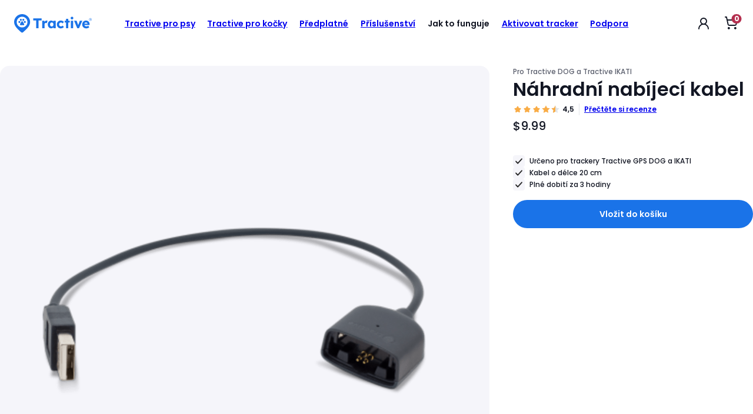

--- FILE ---
content_type: text/html
request_url: https://tractive.com/cs/pd/spare-charger
body_size: 76209
content:
<!DOCTYPE html> <html xmlns:tractive="https://www.tractive.com/thymeleaf/dialect" lang="cs-US"> <head> <meta charset="UTF-8"> <link rel="preload" href="../../../static/fonts/poppins-500-latin-extended.woff2" as="font" type="font/woff2" crossorigin> <link rel="preload" href="../../../static/fonts/poppins-600-latin-extended.woff2" as="font" type="font/woff2" crossorigin> <link rel="preload" href="../../../static/fonts/poppins-700-latin-extended.woff2" as="font" type="font/woff2" crossorigin> <link rel="preload" href="../../../static/fonts/poppins-500-latin.woff2" as="font" type="font/woff2" crossorigin> <link rel="preload" href="../../../static/fonts/poppins-600-latin.woff2" as="font" type="font/woff2" crossorigin> <link rel="preload" href="../../../static/fonts/poppins-700-latin.woff2" as="font" type="font/woff2" crossorigin> <style>*,::before,::after{box-sizing:border-box}*{padding:0;margin:0}body{line-height:1.5}p,h1,h2,h3,h4,h5,h6{overflow-wrap:break-word}img,picture,video,canvas,svg{display:block;max-width:100%}ul,ol{list-style-type:none}a:not(p>a){color:inherit;text-decoration:none}a[href],button,[role=button]{touch-action:manipulation;cursor:pointer}input::-moz-placeholder{font-size:1rem}input::placeholder{font-size:1rem}button,input,optgroup,select,textarea{font-family:inherit}body{font-family:Poppins,sans-serif;font-weight:500;color:#121623}*{line-height:calc(1em + .5rem)}h1,h2,h3,h4,h5,h6{font-weight:inherit}p>a{color:#1a73e8}strong{font-weight:bold}:root{--breakpoint-sm: 640px;--breakpoint-md: 768px;--breakpoint-lg: 1024px;--breakpoint-xl: 1280px}:root,:host{--font-size-h1: 2.5rem;--font-size-h2: 2rem;--font-size-h3: 1.5rem;--font-size-h4: 1.5rem;--font-size-h5: 1.125rem;--font-size-body-normal: 1rem;--font-size-body-small: 0.875rem;--font-size-body-x-small: 0.75rem;--font-weight-h1: 700;--font-weight-h2: 600;--font-weight-h3: 600;--font-weight-h4: 600;--font-weight-h5: 500;--font-weight-body-normal: 500;--font-weight-body-small: 500;--font-weight-body-x-small: 500;--font-weight-heavy: 600;--line-height-h1: 3rem;--line-height-h2: 2.5rem;--line-height-h3: 2rem;--line-height-h4: 2rem;--line-height-h5: 1.625rem;--line-height-body-normal: 1.5rem;--line-height-body-small: 1.375rem;--line-height-body-x-small: 1.25rem}@media(min-width: 1024px){:root,:host{--font-size-h1: 3rem;--font-size-h2: 3rem;--font-size-h3: 2rem;--font-size-h4: 1.5rem;--font-size-h5: 1.25rem;--font-size-body-normal: 1rem;--font-size-body-small: 0.875rem;--font-size-body-x-small: 0.75rem;--line-height-h1: 3.5rem;--line-height-h2: 3.5rem;--line-height-h3: 2.5rem;--line-height-h4: 2rem;--line-height-h5: 1.75rem;--line-height-body-normal: 1.5rem;--line-height-body-small: 1.375rem;--line-height-body-x-small: 1.25rem}}:root{--breakpoint-sm: 640px;--breakpoint-md: 768px;--breakpoint-lg: 1024px;--breakpoint-xl: 1280px}:root{--margin-section: 1.25rem;--margin-section-small: 0.75rem;--gutter: 0.5rem;--wide-section-padding: 1.25rem}@media(min-width: 768px){:root{--margin-section: 2.5rem;--margin-section-small: 0.75rem;--gutter: 0.75rem;--wide-section-padding: 2.5rem}}@media(min-width: 1024px){:root{--margin-section: 3.5rem;--margin-section-small: 1.5rem;--gutter: 1rem;--wide-section-padding: 5rem}}:root{--breakpoint-sm: 640px;--breakpoint-md: 768px;--breakpoint-lg: 1024px;--breakpoint-xl: 1280px}.button{display:flex;flex-direction:row;align-items:center;justify-content:center;min-width:7.5rem;height:3rem;padding:.75rem 2.5rem;font-size:var(--font-size-body-normal);font-weight:var(--font-weight-heavy);line-height:var(--line-height-body-normal);color:#fff;background:#1a73e8;border:none;border-radius:25rem;transition:background 300ms ease-out,border 300ms ease-out}@media(min-width: 1024px){.button{min-width:12.5rem;height:3.5rem}}.button:disabled{color:#dbdbe2;cursor:initial;background:#e3e4ea}.button:hover:not(:disabled){background:#488fed}.button:active:not(:disabled){background:#76abf1}.button--animated:active:not(:disabled){animation:add-to-cart-animation .3s ease-in-out}@keyframes add-to-cart-animation{0%{transform:scale(1)}50%{transform:scale(1.05)}100%{transform:scale(1)}}.button--primary-dark{color:#1a73e8;background:#fff}.button--primary-dark:hover:not(:disabled){background:#e3e4ea}.button--primary-dark:active:not(:disabled){background:#dbdbe2}.button--transparent-dark{color:#fff;background:rgba(0,0,0,0);border:1px solid #fff}.button--transparent-dark:hover:not(:disabled){background:hsla(0,0%,100%,.2)}.button--secondary{color:#121623;background:#fff;border:1px solid #5c606e}.button--secondary:disabled{color:#e3e4ea;background:#fff;border-color:#e3e4ea}.button--secondary:hover:not(:disabled){background:#d1e3fa;border-color:#1a73e8}.button--secondary:active:not(:disabled){background:#76abf1;border:2px solid #1a73e8}.button--fixed-width{width:13rem}.button--full-width{width:100%}.button--pink{background:#d93856}.button--pink:hover:not(:disabled){background:#ff808f}.button--pink:active:not(:disabled){background:#ffaeb8}:root{--breakpoint-sm: 640px;--breakpoint-md: 768px;--breakpoint-lg: 1024px;--breakpoint-xl: 1280px}.icon-button{display:flex;width:1.5rem;height:1.5rem;background-color:rgba(0,0,0,0);border:none}.icon-button:hover{cursor:pointer}.icon-button::before{flex:1}.icon-button--cart{position:relative}.icon-button--cart span{position:absolute;top:.25rem;right:.25rem;padding:.125rem .25rem;font-size:var(--font-size-body-x-small);font-weight:bold;line-height:1;color:#fff;background:#b42f4f;border-radius:25rem;transform:translate(50%, -50%)}.icon-button--instagram::before{content:url("data:image/svg+xml,%3Csvg xmlns='http://www.w3.org/2000/svg' fill='none' viewBox='0 0 24 24'%3E%3Cpath fill='%23fff' d='M12 0C8.74 0 8.333 0.015 7.053 0.072C5.775 0.132 4.905 0.333 4.14 0.63C3.351 0.936 2.681 1.347 2.014 2.014C1.347 2.681 0.935 3.35 0.63 4.14C0.333 4.905 0.131 5.775 0.072 7.053C0.012 8.333 0 8.74 0 12C0 15.26 0.015 15.667 0.072 16.947C0.132 18.224 0.333 19.095 0.63 19.86C0.936 20.648 1.347 21.319 2.014 21.986C2.681 22.652 3.35 23.065 4.14 23.37C4.906 23.666 5.776 23.869 7.053 23.928C8.333 23.988 8.74 24 12 24C15.26 24 15.667 23.985 16.947 23.928C18.224 23.868 19.095 23.666 19.86 23.37C20.648 23.064 21.319 22.652 21.986 21.986C22.652 21.319 23.065 20.651 23.37 19.86C23.666 19.095 23.869 18.224 23.928 16.947C23.988 15.667 24 15.26 24 12C24 8.74 23.985 8.333 23.928 7.053C23.868 5.776 23.666 4.904 23.37 4.14C23.064 3.351 22.652 2.681 21.986 2.014C21.319 1.347 20.651 0.935 19.86 0.63C19.095 0.333 18.224 0.131 16.947 0.072C15.667 0.012 15.26 0 12 0ZM12 2.16C15.203 2.16 15.585 2.176 16.85 2.231C18.02 2.286 18.655 2.48 19.077 2.646C19.639 2.863 20.037 3.123 20.459 3.542C20.878 3.962 21.138 4.361 21.355 4.923C21.519 5.345 21.715 5.98 21.768 7.15C21.825 8.416 21.838 8.796 21.838 12C21.838 15.204 21.823 15.585 21.764 16.85C21.703 18.02 21.508 18.655 21.343 19.077C21.119 19.639 20.864 20.037 20.444 20.459C20.025 20.878 19.62 21.138 19.064 21.355C18.644 21.519 17.999 21.715 16.829 21.768C15.555 21.825 15.18 21.838 11.97 21.838C8.759 21.838 8.384 21.823 7.111 21.764C5.94 21.703 5.295 21.508 4.875 21.343C4.306 21.119 3.915 20.864 3.496 20.444C3.075 20.025 2.806 19.62 2.596 19.064C2.431 18.644 2.237 17.999 2.176 16.829C2.131 15.569 2.115 15.18 2.115 11.985C2.115 8.789 2.131 8.399 2.176 7.124C2.237 5.954 2.431 5.31 2.596 4.89C2.806 4.32 3.075 3.93 3.496 3.509C3.915 3.09 4.306 2.82 4.875 2.611C5.295 2.445 5.926 2.25 7.096 2.19C8.371 2.145 8.746 2.13 11.955 2.13L12 2.16ZM12 5.838C8.595 5.838 5.838 8.598 5.838 12C5.838 15.405 8.598 18.162 12 18.162C15.405 18.162 18.162 15.402 18.162 12C18.162 8.595 15.402 5.838 12 5.838ZM12 16C9.79 16 8 14.21 8 12C8 9.79 9.79 8 12 8C14.21 8 16 9.79 16 12C16 14.21 14.21 16 12 16ZM19.846 5.595C19.846 6.39 19.2 7.035 18.406 7.035C17.611 7.035 16.966 6.389 16.966 5.595C16.966 4.801 17.612 4.156 18.406 4.156C19.199 4.155 19.846 4.801 19.846 5.595Z'/%3E%3C/svg%3E")}.icon-button--menu::before{content:url("data:image/svg+xml,%3Csvg viewBox='0 0 24 24' fill='none' xmlns='http://www.w3.org/2000/svg'%3E%3Cpath d='M21 12H3' stroke='%23262626' stroke-width='2' stroke-linecap='round' stroke-linejoin='round'/%3E%3Cpath d='M20 4H4' stroke='%23262626' stroke-width='2' stroke-linecap='round' stroke-linejoin='round'/%3E%3Cpath d='M20 20H4' stroke='%23262626' stroke-width='2' stroke-linecap='round' stroke-linejoin='round'/%3E%3C/svg%3E%0A")}.icon-button--close::before{content:url("data:image/svg+xml,%3Csvg xmlns='http://www.w3.org/2000/svg' fill='none' viewBox='0 0 24 24'%3E%3Cpath stroke='%23262626' stroke-linecap='round' stroke-linejoin='round' stroke-width='2' d='M18 6 6 18M6 6 18 18'/%3E%3C/svg%3E")}:root{--breakpoint-sm: 640px;--breakpoint-md: 768px;--breakpoint-lg: 1024px;--breakpoint-xl: 1280px}.language-switcher-button{width:100%;padding:.5rem;font-weight:bold;background:#f5f5fa;border:none;border-radius:25rem}.language-switcher-button div{display:grid;grid-template-columns:2rem auto max-content;grid-auto-flow:column;align-items:center;width:100%}.language-switcher-button span{justify-self:start;max-width:100%;overflow:hidden;text-overflow:ellipsis;white-space:nowrap}.language-switcher-button div::after{justify-self:end;width:1rem;height:1rem;margin:0 .25rem;content:url("data:image/svg+xml,%3Csvg xmlns='http://www.w3.org/2000/svg' fill='none' viewBox='0 0 24 24'%3E%3Cpath stroke='%23262626' stroke-linecap='round' stroke-linejoin='round' stroke-width='2' d='M6 9L12 15L18 9'/%3E%3C/svg%3E")}.language-switcher-button--open{border-radius:0 0 1rem 1rem}.language-switcher-button--open div::after{content:url("data:image/svg+xml,%3Csvg xmlns='http://www.w3.org/2000/svg' fill='none' viewBox='0 0 16 16'%3E%3Cpath stroke='%23262626' stroke-linecap='round' stroke-linejoin='round' stroke-width='2' d='M12 10L8 6L4 10'/%3E%3C/svg%3E")}.language-switcher-button--dark:not(.language-switcher-button--open){color:#fff;background:hsla(0,0%,100%,.1)}.language-switcher-button--dark:not(.language-switcher-button--open) div::after{content:url("data:image/svg+xml,%3Csvg xmlns='http://www.w3.org/2000/svg' fill='none' viewBox='0 0 24 24'%3E%3Cpath stroke='white' stroke-linecap='round' stroke-linejoin='round' stroke-width='2' d='M6 9L12 15L18 9'/%3E%3C/svg%3E")}.cta-circle{display:flex;align-items:center;justify-content:center;width:3rem;height:3rem;padding:.5rem;background:hsla(0,0%,100%,.4);-webkit-backdrop-filter:blur(8px);backdrop-filter:blur(8px);border:none;border-radius:50%}.cta-circle:disabled{color:#dbdbe2;background:#e3e4ea}.cta-circle::before{width:1.5rem;height:1.5rem;margin:auto}.cta-circle--large{width:3.5rem;height:3.5rem}.cta-circle--small{width:2.5rem;height:2.5rem}.cta-circle--x-small{width:2rem;height:2rem}.cta-circle--x-small::before{width:1rem;height:1rem}.cta-circle--white{background:#fff}.cta-circle--blue{background:#1a73e8}.cta-circle--arrow-right::before{content:url("data:image/svg+xml,%3Csvg xmlns='http://www.w3.org/2000/svg' fill='none' viewBox='0 0 24 24'%3E%3Cpath stroke='%23262626' stroke-linecap='round' stroke-linejoin='round' stroke-width='2' d='M5 12H19M12 5 19 12 12 19'/%3E%3C/svg%3E")}.cta-circle--info::before{content:url("data:image/svg+xml,%3Csvg xmlns='http://www.w3.org/2000/svg' fill='none' viewBox='0 0 24 24'%3E%3Cpath stroke='white' stroke-linecap='round' stroke-linejoin='round' stroke-width='2' d='M12 22C17.5228 22 22 17.5228 22 12 22 6.47715 17.5228 2 12 2 6.47715 2 2 6.47715 2 12 2 17.5228 6.47715 22 12 22ZM12 16V12M12 8H12.01'/%3E%3C/svg%3E")}.cta-circle--close::before{content:url("data:image/svg+xml,%3Csvg xmlns='http://www.w3.org/2000/svg' fill='none' viewBox='0 0 24 24'%3E%3Cpath stroke='white' stroke-linecap='round' stroke-linejoin='round' stroke-width='2' d='M18 6 6 18M6 6 18 18'/%3E%3C/svg%3E")}:root{--breakpoint-sm: 640px;--breakpoint-md: 768px;--breakpoint-lg: 1024px;--breakpoint-xl: 1280px}.section-separator{display:none;pointer-events:none}@media(min-width: 768px){.section-separator{position:relative;z-index:-5;display:block;width:100%}}.section-separator img{position:absolute;width:auto;transform:translateY(-50%)}.section-separator--right img{right:0}:root{--breakpoint-sm: 640px;--breakpoint-md: 768px;--breakpoint-lg: 1024px;--breakpoint-xl: 1280px}:root,:host{--font-size-h1: 2.5rem;--font-size-h2: 2rem;--font-size-h3: 1.5rem;--font-size-h4: 1.5rem;--font-size-h5: 1.125rem;--font-size-body-normal: 1rem;--font-size-body-small: 0.875rem;--font-size-body-x-small: 0.75rem;--font-weight-h1: 700;--font-weight-h2: 600;--font-weight-h3: 600;--font-weight-h4: 600;--font-weight-h5: 500;--font-weight-body-normal: 500;--font-weight-body-small: 500;--font-weight-body-x-small: 500;--font-weight-heavy: 600;--line-height-h1: 3rem;--line-height-h2: 2.5rem;--line-height-h3: 2rem;--line-height-h4: 2rem;--line-height-h5: 1.625rem;--line-height-body-normal: 1.5rem;--line-height-body-small: 1.375rem;--line-height-body-x-small: 1.25rem}@media(min-width: 1024px){:root,:host{--font-size-h1: 3rem;--font-size-h2: 3rem;--font-size-h3: 2rem;--font-size-h4: 1.5rem;--font-size-h5: 1.25rem;--font-size-body-normal: 1rem;--font-size-body-small: 0.875rem;--font-size-body-x-small: 0.75rem;--line-height-h1: 3.5rem;--line-height-h2: 3.5rem;--line-height-h3: 2.5rem;--line-height-h4: 2rem;--line-height-h5: 1.75rem;--line-height-body-normal: 1.5rem;--line-height-body-small: 1.375rem;--line-height-body-x-small: 1.25rem}}.heading-1{font-size:var(--font-size-h1);font-weight:var(--font-weight-h1);line-height:var(--line-height-h1)}.heading-2{font-size:var(--font-size-h2);font-weight:var(--font-weight-h2);line-height:var(--line-height-h2)}.heading-3{font-size:var(--font-size-h3);font-weight:var(--font-weight-h3);line-height:var(--line-height-h3)}.heading-4{font-size:var(--font-size-h4);font-weight:var(--font-weight-h4);line-height:var(--line-height-h4)}.heading-5{font-size:var(--font-size-h5);font-weight:var(--font-weight-h5);line-height:var(--line-height-h5)}.body-normal{font-size:var(--font-size-body-normal);font-weight:var(--font-weight-body-normal);line-height:var(--line-height-body-normal)}.body-small{font-size:var(--font-size-body-small);font-weight:var(--font-weight-body-small);line-height:var(--line-height-body-small)}.body-x-small{font-size:var(--font-size-body-x-small);font-weight:var(--font-weight-body-x-small);line-height:var(--line-height-body-x-small)}.heavy{font-weight:var(--font-weight-heavy)}.hyperlink{text-decoration-line:underline}.dialog{position:fixed;top:0;left:0;z-index:2147483647;display:grid;place-items:center center;width:100vw;height:100%;overflow:auto;transition:opacity 300ms ease-out}.dialog>*{grid-area:1/-1}.dialog[aria-hidden=true]{top:200vh;visibility:hidden;opacity:0;transition:opacity 300ms ease-out,top 300ms step-end,visibility 300ms step-end}.dialog__backdrop{width:100%;height:100%;background:rgba(18,22,35,.4)}.dialog__backdrop--z-index{z-index:100}.dialog__content{margin:2rem var(--margin-section)}:root{--breakpoint-sm: 640px;--breakpoint-md: 768px;--breakpoint-lg: 1024px;--breakpoint-xl: 1280px}.image-card{position:relative;display:grid;grid-template-rows:100%;height:100%;overflow:hidden;color:#fff;cursor:inherit;border-radius:1rem;transition:300ms}.image-card>*{grid-area:1/-1}.image-card>a{z-index:1}.image-card__image{width:100%;height:100%;-o-object-fit:cover;object-fit:cover;transition:1s;transition-timing-function:cubic-bezier(0.19, 1, 0.22, 1)}.image-card:hover .image-card__image{transition:1s;transition-timing-function:cubic-bezier(0.19, 1, 0.22, 1);transform:scale(1.1)}.image-card__overlay{z-index:1;background:linear-gradient(180deg, rgba(38, 38, 38, 0) 50%, rgba(38, 38, 38, 0.6) 100%);background-blend-mode:multiply}.image-card__overlay--left-to-right{background:linear-gradient(270deg, rgba(38, 38, 38, 0) 50%, rgba(38, 38, 38, 0.6) 100%)}.image-card__overlay--top-to-bottom-soft{background:linear-gradient(180deg, rgba(38, 38, 38, 0.6) 30%, rgba(38, 38, 38, 0) 100%)}.image-card__content{z-index:1;display:flex;flex-direction:column;padding:.75rem;overflow:auto}@media(min-width: 1024px){.image-card__content{padding:1.5rem}}.image-card__content--space-between{justify-content:space-between}.image-card__content--end{justify-content:flex-end}.image-card__content--center{align-items:center}.image-card__headline{margin-bottom:1rem;font-size:var(--font-size-h3);color:#fff;text-align:center}:root{--breakpoint-sm: 640px;--breakpoint-md: 768px;--breakpoint-lg: 1024px;--breakpoint-xl: 1280px}.screen-reader-only{position:absolute !important;width:1px !important;height:1px !important;padding:0 !important;margin:-1px !important;overflow:hidden !important;clip:rect(1px, 1px, 1px, 1px) !important;clip-path:inset(50%) !important}.navbar{display:grid;grid-template-areas:"logo icons";grid-template-rows:4rem auto;align-items:center;justify-content:space-between;padding-inline:1.5rem 2rem;background:#fff}@media(min-width: 1265px){.navbar{grid-template-rows:5rem;padding:0 1.5rem}}.navbar--fixed{position:fixed;top:0;left:0;z-index:1000;width:100%;transition:top .3s ease-in-out}.navbar__logo{grid-area:logo;order:1;width:-moz-max-content;width:max-content}.navbar__logo--screen-reader-only{position:absolute !important;width:1px !important;height:1px !important;padding:0 !important;margin:-1px !important;overflow:hidden !important;clip:rect(1px, 1px, 1px, 1px) !important;clip-path:inset(50%) !important}.navbar__menu-description--screen-reader-only,.navbar__menu-title--screen-reader-only{position:absolute !important;width:1px !important;height:1px !important;padding:0 !important;margin:-1px !important;overflow:hidden !important;clip:rect(1px, 1px, 1px, 1px) !important;clip-path:inset(50%) !important}.navbar__logo-container{position:relative;width:100%;height:100%}.navbar__icons{display:flex;grid-area:icons;justify-content:center;justify-self:end;cursor:pointer}.navbar__icons>*:not(:first-child){margin-left:1.5rem}@media(min-width: 1265px){.navbar__icons{width:4.5rem}}.navbar__sub-text{font-size:var(--font-size-body-small);font-weight:var(--font-weight-body-normal);color:#5c606e}@media(min-width: 1265px){.navbar__sub-text{display:none}}.navbar__sub-menu>li{margin-top:1rem}.navbar__sub-menu>li a{display:block;width:100%;height:100%}@media(min-width: 1265px){.navbar__sub-menu{display:none}}.navbar__sub-menu--expandable{max-height:0;pointer-events:none;opacity:0;transition:max-height .4s ease,opacity .4s ease}.navbar__sub-menu--expandable li{margin-top:0}.navbar__sub-menu--expandable li a{display:grid;grid-template-columns:3.5rem auto;grid-gap:1rem;gap:1rem;align-items:center}.navbar__sub-menu--expandable h5{font-size:var(--font-size-body-small);font-weight:var(--font-weight-heavy)}.navbar__sub-menu--expandable p{font-size:var(--font-size-body-x-small);color:#878a96}.navbar__link-list{display:grid;grid-template-columns:1fr 1fr;grid-gap:1rem}.navbar__link-list--large{grid-template-columns:1fr 1fr 1fr}.navbar__link-heading{margin-bottom:1rem;font-size:var(--font-size-body-normal);font-weight:bold;color:#121623}.navbar__mega-menu{position:absolute;top:100%;left:0;display:none;width:100%}.navbar__mega-menu li a{display:block;width:100%;height:100%}@media(min-width: 1265px){.navbar__mega-menu{display:flex;justify-content:center}}.navbar__mega-menu--icons-grid{background-color:#fff;border-top:1px solid #e3e4ea;border-radius:0 0 32px 32px;box-shadow:0 3px 16px 0 rgba(0,0,0,.05)}.navbar__mega-menu--icons-grid .navbar__card-menu{display:grid;grid-template-rows:repeat(2, 1fr);grid-template-columns:repeat(3, 1fr);grid-gap:3.5rem;gap:3.5rem;max-width:1000px;padding:3.5rem}.navbar__mega-menu--icons-grid li a{display:flex;flex-direction:column;gap:.75rem;padding:1rem;border-radius:1rem}.navbar__mega-menu--icons-grid svg{width:3rem;height:3rem}.navbar__mega-menu--icons-grid h5{font-size:var(--font-size-h5);font-weight:var(--font-weight-h5)}.navbar__mega-menu--icons-grid p{font-size:var(--font-size-body-small);font-weight:var(--font-weight-body-small);color:#464b5a}.navbar__link-menu{font-size:var(--font-size-body-normal);color:#121623}.navbar__link-menu>li{margin-bottom:1rem}.navbar__link-menu>li:hover{text-decoration:underline}.navbar__menu{display:none}@media(max-width: 1265px){.navbar__menu--active{position:absolute;top:100%;left:0;display:block;width:100%;max-height:calc(100vh - 100%);padding:0 1.25rem;overflow:auto;background:#fff;box-shadow:0 32px 32px -32px rgba(0,0,0,.12)}.navbar__menu--active-scrollable{position:absolute;top:100%;left:0;display:flex;flex-direction:column;width:100%;max-height:calc(100vh - 110px);padding:0 1.25rem;overflow:auto;background:#fff;box-shadow:0 32px 32px -32px rgba(0,0,0,.12)}}@media(min-width: 1265px){.navbar__menu{display:grid;grid-area:logo;grid-template-columns:1fr auto 1fr;grid-column-end:span 2;grid-gap:.75rem;gap:.75rem;align-items:center}}@media(min-width: 1024px)and (max-width: 1380px){.navbar__menu{grid-template-columns:1fr auto auto}}.navbar__links{grid-column-start:2}.navbar__links--scrollable{overflow-y:auto;scrollbar-width:none}.navbar__links--scrollable::-webkit-scrollbar{display:none}@media(min-width: 1265px){.navbar__links{display:flex}.navbar__links--scrollable{overflow-y:unset}}.navbar__buttons{padding:1.5rem 0}.navbar__buttons>*:not(:last-child){margin-bottom:2rem}@media(min-width: 1265px){.navbar__buttons{justify-self:end;padding:0 4.5rem 0 0}}@media(min-width: 1265px){.navbar__menu-button{display:none !important}}.navbar__cta-button{width:100%;min-width:160px;height:2.5rem;padding:.5rem 1rem;font-size:var(--font-size-body-small)}.navbar__cta-button:not(:disabled){color:#121623}@media(min-width: 1265px){.navbar__cta-button{width:auto}}@media(min-width: 1024px)and (max-width: 1485px){.navbar__cta-button{display:none !important}}.navbar__cta-button--small{min-width:unset}@media(min-width: 1265px){.navbar__language-switcher{display:none}}.navbar__item{padding:1rem 0;border-bottom:#e3e4ea 1px solid}.navbar__item:has(.navbar__item--tag){display:flex;align-items:center}.navbar__item:has(.navbar__item--tag) a{display:flex;flex-direction:row;align-items:center}@media(min-width: 1265px){.navbar__item:has(.navbar__item--tag) a{align-items:flex-start;padding:.75rem .5rem .75rem 1.5rem}}.navbar__item:has(.navbar__item--tag) p{padding-right:.5rem}@media(min-width: 1265px){.navbar__item:has(.navbar__item--tag) p{padding-right:0}}.navbar__item:not(:hover)>.navbar__mega-menu{display:none}@media(min-width: 1024px)and (max-width: 1175px){.navbar__item--hide-on-small-tablet-resolution{display:none}}.navbar__item--mobile{display:none}@media(min-width: 1265px){.navbar__item--mobile{display:block}}@media(min-width: 1265px)and (max-width: 1380px){.navbar__item--small-desktop>a,.navbar__item--small-desktop>span{padding:.45rem .65rem !important}}@media(min-width: 1265px){.navbar__item{border:none}.navbar__item>a,.navbar__item>span{padding:.75rem;cursor:pointer;border-radius:25rem;transition:background 300ms ease-out}.navbar__item:hover>a,.navbar__item:hover>span{background:rgba(163,199,246,.2)}}.navbar__item--tag-wrapper{display:flex;align-items:center}.navbar__item--tag{width:-moz-fit-content;width:fit-content;height:-moz-fit-content;height:fit-content;padding:.25rem 1rem;font-size:var(--font-size-body-small);color:#fff;background-color:#1a73e8;border-radius:.5rem}@media(min-width: 1265px){.navbar__item--tag{display:none}}.navbar__item--tag-desktop{display:none}@media(min-width: 1265px){.navbar__item--tag-desktop{display:block}}.navbar__item>a,.navbar__item>span{display:flex;flex-direction:row;align-items:flex-start;justify-content:space-between;width:100%;font-size:var(--font-size-h5);font-weight:600}@media(min-width: 1265px){.navbar__item>a,.navbar__item>span{font-size:var(--font-size-body-small)}}.navbar__item>a::after,.navbar__item>span::after{width:1.5rem;height:1.5rem;pointer-events:none;content:url("data:image/svg+xml,<svg xmlns='http://www.w3.org/2000/svg' fill='none' viewBox='0 0 24 24'><path stroke='%23262626' stroke-linecap='round' stroke-linejoin='round' stroke-width='2' d='M5 12H19M12 5 19 12 12 19'/></svg>")}@media(min-width: 1265px){.navbar__item>a::after,.navbar__item>span::after{display:none}}.navbar__item--has-dropdown span::after{content:url("data:image/svg+xml,<svg xmlns='http://www.w3.org/2000/svg' viewBox='0 0 24 24'><path fill='%23121623' d='M7.71 8.29a1 1 0 0 0-1.42 1.42L12 15.41l5.71-5.7a1 1 0 1 0-1.42-1.42L12 12.59 7.71 8.29z'/></svg>")}@media(min-width: 1265px){.navbar__item--has-dropdown span::after{display:none}}.navbar__item--active span::after{transform:scaleY(-1)}.navbar__item--active .navbar__sub-menu--expandable{max-height:1000px;overflow:hidden;pointer-events:all;opacity:1;transition:max-height .4s ease,opacity .4s ease}.navbar__item--active .navbar__sub-menu--expandable li{margin-top:1.5rem}.navbar .navbar__card-menu a:hover{background-color:rgba(163,199,246,.2)}.page-header{position:relative;z-index:500}.page-header--fixed{position:sticky;top:0}:root{--breakpoint-sm: 640px;--breakpoint-md: 768px;--breakpoint-lg: 1024px;--breakpoint-xl: 1280px}body{width:100%;margin:auto}body main>section,body main>section.hero,body main>div[data-section]>section,body main>div[data-section]>section.hero{margin-bottom:1.5rem}body main>section h2[id],body main>section.hero h2[id],body main>div[data-section]>section h2[id],body main>div[data-section]>section.hero h2[id]{scroll-margin-top:4.375rem}@media(min-width: 1024px){body main>section h2[id],body main>section.hero h2[id],body main>div[data-section]>section h2[id],body main>div[data-section]>section.hero h2[id]{scroll-margin-top:5.625rem}}@media(min-width: 768px){body main>section,body main>section.hero,body main>div[data-section]>section,body main>div[data-section]>section.hero{margin-bottom:3rem}}@media(min-width: 1024px){body main>section,body main>section.hero,body main>div[data-section]>section,body main>div[data-section]>section.hero{margin-bottom:7.5rem}}.max-width-wrapper{max-width:1808px;margin:auto}@font-face{font-family:Poppins;font-style:normal;font-weight:500;src:local("Poppins Medium"),local("Poppins-Medium"),url("../../static/fonts/poppins-500-latin-extended.woff2") format("woff2");font-display:swap;unicode-range:U+0100-02AF,U+0304,U+0308,U+0329,U+1E00-1E9F,U+1EF2-1EFF,U+2020,U+20A0-20AB,U+20AD-20CF,U+2113,U+2C60-2C7F,U+A720-A7FF}@font-face{font-family:Poppins;font-style:normal;font-weight:500;src:local("Poppins Medium"),local("Poppins-Medium"),url("../../static/fonts/poppins-500-latin.woff2") format("woff2");font-display:swap;unicode-range:U+0000-00FF,U+0131,U+0152-0153,U+02BB-02BC,U+02C6,U+02DA,U+02DC,U+0304,U+0308,U+0329,U+2000-206F,U+2074,U+20AC,U+2122,U+2191,U+2193,U+2212,U+2215,U+FEFF,U+FFFD}@font-face{font-family:Poppins;font-style:normal;font-weight:600;src:local("Poppins SemiBold"),local("Poppins-SemiBold"),url("../../static/fonts/poppins-600-latin-extended.woff2") format("woff2");font-display:swap;unicode-range:U+0100-02AF,U+0304,U+0308,U+0329,U+1E00-1E9F,U+1EF2-1EFF,U+2020,U+20A0-20AB,U+20AD-20CF,U+2113,U+2C60-2C7F,U+A720-A7FF}@font-face{font-family:Poppins;font-style:normal;font-weight:600;src:local("Poppins SemiBold"),local("Poppins-SemiBold"),url("../../static/fonts/poppins-600-latin.woff2") format("woff2");font-display:swap;unicode-range:U+0000-00FF,U+0131,U+0152-0153,U+02BB-02BC,U+02C6,U+02DA,U+02DC,U+0304,U+0308,U+0329,U+2000-206F,U+2074,U+20AC,U+2122,U+2191,U+2193,U+2212,U+2215,U+FEFF,U+FFFD}@font-face{font-family:Poppins;font-style:normal;font-weight:700;src:local("Poppins Bold"),local("Poppins-Bold"),url("../../static/fonts/poppins-700-latin-extended.woff2") format("woff2");font-display:swap;unicode-range:U+0100-02AF,U+0304,U+0308,U+0329,U+1E00-1E9F,U+1EF2-1EFF,U+2020,U+20A0-20AB,U+20AD-20CF,U+2113,U+2C60-2C7F,U+A720-A7FF}@font-face{font-family:Poppins;font-style:normal;font-weight:700;src:local("Poppins Bold"),local("Poppins-Bold"),url("../../static/fonts/poppins-700-latin.woff2") format("woff2");font-display:swap;unicode-range:U+0000-00FF,U+0131,U+0152-0153,U+02BB-02BC,U+02C6,U+02DA,U+02DC,U+0304,U+0308,U+0329,U+2000-206F,U+2074,U+20AC,U+2122,U+2191,U+2193,U+2212,U+2215,U+FEFF,U+FFFD}:not(.current-version)[data-version]:not([data-version=default]){display:none}:root{--breakpoint-sm: 640px;--breakpoint-md: 768px;--breakpoint-lg: 1024px;--breakpoint-xl: 1280px}.tractive-banner{flex:0 0 100vw;width:100vw}.tractive-banner__container{display:flex;flex-wrap:nowrap;width:100%;overflow:hidden}.tractive-banner__container.has-info-banner{flex-direction:column}.tractive-banner__container.has-info-banner>.tractive-banner,.tractive-banner__container.has-info-banner .tractive-banner-static{flex:0 0 auto;width:100%}:root{--breakpoint-sm: 640px;--breakpoint-md: 768px;--breakpoint-lg: 1024px;--breakpoint-xl: 1280px}.info-banner{position:relative;display:none;height:-moz-fit-content;height:fit-content;padding:.5rem;color:#fff;background:#00652d}.info-banner .content{display:flex;flex-direction:column;gap:.25rem;align-items:center;justify-content:center;margin:0 auto;text-align:center}@media(min-width: 768px){.info-banner .content{flex-direction:row}}.info-banner[data-current-version=variant-1]{display:flex}.info-banner__banner-logo{align-self:center}.info-banner__banner-logo>svg{width:5.7rem;height:1.25rem}.info-banner__mobile-text{display:flex}@media(min-width: 768px){.info-banner__mobile-text{display:none}}.info-banner__mobile-text>a{color:#fff;text-decoration:underline}.info-banner__tablet-text{display:none}@media(min-width: 768px){.info-banner__tablet-text{display:flex;align-self:flex-start}}.info-banner__tablet-text>a{color:#fff;text-decoration:underline}@media(min-width: 768px){.info-banner__tablet-text--fr{align-self:flex-end}}.info-banner__overlay-link{position:absolute;inset:0;z-index:1;display:block}.info-banner__link{z-index:3;display:flex;align-items:center;justify-content:center;margin-right:.75rem;-webkit-appearance:none;-moz-appearance:none;appearance:none;cursor:pointer;background:none;border:0}.info-banner--closed{display:none !important}:root{--breakpoint-sm: 640px;--breakpoint-md: 768px;--breakpoint-lg: 1024px;--breakpoint-xl: 1280px}.badge{z-index:1;display:grid;align-content:center;width:-moz-fit-content;width:fit-content;height:1.5rem;padding:.5rem;margin:.5rem;font-size:var(--font-size-body-x-small);font-weight:normal;color:#fff;text-align:center;white-space:nowrap;background-color:#1a73e8;border-radius:.5rem}@media(min-width: 768px){.badge{margin:1rem}}.badge--big{height:100%;margin:0}.badge--big>p{font-size:var(--font-size-body-small)}.badge--small{margin:0}.badge--two-badges{margin-right:.5rem}.badge--absolute{position:absolute;top:0;left:0}.badge--background{color:#b42f4f;background-color:#fbe4e9}.badge--light-blue{margin:0 .75rem;color:#155cba;background-color:#d1e3fa}.badge--best-price-private{display:none;margin:0;color:#b42f4f;background-color:#fbe4e9}.badge--best-price{margin:0;color:#b42f4f;background-color:#fbe4e9}.badge--discount-percentage-badge{color:#b42f4f;background-color:rgba(0,0,0,0)}.badge--margin-inline-only{margin-block:0;margin-inline:.5rem}.badge.is-visible{display:grid}.badge.hidden{visibility:hidden}.badge.is-ready{background-color:#fbe4e9}.badge--card-badge{margin:0 0 0 .5rem}:root{--breakpoint-sm: 640px;--breakpoint-md: 768px;--breakpoint-lg: 1024px;--breakpoint-xl: 1280px}.navbar--transparent{--text-color: #fff;--background-color: transparent;--opacity-transition: 300ms ease-in-out;color:var(--text-color);background-color:var(--background-color);transition:var(--opacity-transition)}@media(min-width: 1050px)and (max-width: 1265px){.navbar--transparent{grid-template-rows:5rem auto !important}}@media(min-width: 1808px){.navbar--transparent{width:100vw;padding-inline:calc(.5*(100vw - 1808px) + 1.5rem);transform:translateX(calc(-0.5 * (100vw - 1808px)))}}.navbar--transparent svg>path{transition:var(--opacity-transition)}.navbar--transparent svg>g{transition:var(--opacity-transition)}@media(max-width: 1249px){.navbar--transparent:not(.navbar--opaque) .navbar__icons{position:relative;padding:.5rem .7rem;background:rgba(0,0,0,.15);-webkit-backdrop-filter:blur(10px);backdrop-filter:blur(10px);border-radius:100rem;box-shadow:0 4px 30px rgba(0,0,0,.1)}.navbar--transparent:not(.navbar--opaque) .navbar__icons::before{position:absolute;inset:0;padding:1px;pointer-events:none;content:"";background:linear-gradient(135deg, rgba(255, 255, 255, 0.8) 0%, rgba(255, 255, 255, 0.5) 20%, rgba(255, 255, 255, 0) 50%, rgba(255, 255, 255, 0.5) 80%, rgba(255, 255, 255, 0.8) 100%);border-radius:100rem;-webkit-mask:linear-gradient(to bottom, #fff 0%, #fff 100%) content-box,linear-gradient(to bottom, #fff 0%, #fff 100%);mask:linear-gradient(to bottom, #fff 0%, #fff 100%) content-box,linear-gradient(to bottom, #fff 0%, #fff 100%);-webkit-mask-composite:xor;mask-composite:exclude}}.navbar--transparent:not(.navbar--opaque) .navbar__logo svg>path,.navbar--transparent:not(.navbar--opaque) .icon-button--cart svg>path{fill:var(--text-color)}.navbar--transparent:not(.navbar--opaque) .navbar__logo svg>g,.navbar--transparent:not(.navbar--opaque) .icon-button--cart svg>g{fill:var(--text-color)}.navbar--transparent:not(.navbar--opaque) .icon-button--account svg>path{fill:var(--text-color)}.navbar--transparent:not(.navbar--opaque) .icon-button--account svg>g{fill:var(--text-color)}.navbar--transparent:not(.navbar--opaque) .icon-button--menu::before{content:url("[data-uri]")}.navbar--transparent:not(.navbar--opaque) .navbar__cta-button{color:#1a73e8;border-color:rgba(0,0,0,0)}.navbar--transparent:not(.navbar--opaque) .navbar__cta-button:hover{color:#fff;background:#1a73e8}.navbar--transparent.navbar--opaque{--text-color: #121623;--background-color: #fff}.navbar--transparent .navbar__icons{transition:300ms ease-in-out}@media(max-width: 1250px){.navbar--transparent .navbar__menu--with-activation.navbar__menu--active{max-height:-moz-fit-content !important;max-height:fit-content !important;overflow:visible !important}}.navbar__item{transition:var(--opacity-transition)}.navbar__mega-menu{color:#121623}.navbar__item--small-desktop{color:#121623}@media(min-width: 1250px){.navbar__item--small-desktop{color:unset}}.navbar__item--tag-wrapper{display:flex;align-items:center}@media(min-width: 1250px){.navbar__menu--with-activation{grid-template-columns:1fr auto 1fr !important}}@media(max-width: 1250px){.navbar__menu--with-activation.navbar__menu--active{max-height:-moz-fit-content !important;max-height:fit-content !important}}.screen-reader-only{position:absolute !important;width:1px !important;height:1px !important;padding:0 !important;margin:-1px !important;overflow:hidden !important;clip:rect(1px, 1px, 1px, 1px) !important;clip-path:inset(50%) !important}
</style> <link as="style" href="/static/style/redesign-main.deferred.7d88f8d391c392be0d4b.css" onload="this.onload=null;this.rel='stylesheet'" rel="preload" type="text/css"> <script type="text/javascript">
  // Duration in milliseconds to wait while the Kameleoon application file is loaded
  var kameleoonLoadingTimeout = 1000;

  window.kameleoonQueue = window.kameleoonQueue || [];
  window.kameleoonStartLoadTime = new Date().getTime();
  if (! document.getElementById("kameleoonLoadingStyleSheet") && ! window.kameleoonDisplayPageTimeOut)
  {
    var kameleoonS = document.getElementsByTagName("script")[0];
    var kameleoonCc = "* { visibility: hidden !important; background-image: none !important; }";
    var kameleoonStn = document.createElement("style");
    kameleoonStn.type = "text/css";
    kameleoonStn.id = "kameleoonLoadingStyleSheet";
    if (kameleoonStn.styleSheet)
    {
      kameleoonStn.styleSheet.cssText = kameleoonCc;
    }
    else
    {
      kameleoonStn.appendChild(document.createTextNode(kameleoonCc));
    }
    kameleoonS.parentNode.insertBefore(kameleoonStn, kameleoonS);
    window.kameleoonDisplayPage = function(fromEngine)
    {
      if (!fromEngine)
      {
        window.kameleoonTimeout = true;
      }
      if (kameleoonStn.parentNode)
      {
        kameleoonStn.parentNode.removeChild(kameleoonStn);
      }
    };
    window.kameleoonDisplayPageTimeOut = window.setTimeout(window.kameleoonDisplayPage, kameleoonLoadingTimeout);
  }
</script> <script type="text/javascript" src="//mfi4ut13z2.kameleoon.io/engine.js" async="true" fetchpriority="high"></script> <link rel="preconnect" href="https://dev.visualwebsiteoptimizer.com"/> <script type='text/javascript' id='vwoCode'>
  window._vwo_code || (function() {
    var account_id=759962,
      version=2.1,
      settings_tolerance=2000,
      hide_element='body',
      hide_element_style = 'opacity:0 !important;filter:alpha(opacity=0) !important;background:none !important',
      /* DO NOT EDIT BELOW THIS LINE */
      f=false,w=window,d=document,v=d.querySelector('#vwoCode'),cK='_vwo_'+account_id+'_settings',cc={};try{var c=JSON.parse(localStorage.getItem('_vwo_'+account_id+'_config'));cc=c&&typeof c==='object'?c:{}}catch(e){}var stT=cc.stT==='session'?w.sessionStorage:w.localStorage;code={use_existing_jquery:function(){return typeof use_existing_jquery!=='undefined'?use_existing_jquery:undefined},library_tolerance:function(){return typeof library_tolerance!=='undefined'?library_tolerance:undefined},settings_tolerance:function(){return cc.sT||settings_tolerance},hide_element_style:function(){return'{'+(cc.hES||hide_element_style)+'}'},hide_element:function(){if(performance.getEntriesByName('first-contentful-paint')[0]){return''}return typeof cc.hE==='string'?cc.hE:hide_element},getVersion:function(){return version},finish:function(e){if(!f){f=true;var t=d.getElementById('_vis_opt_path_hides');if(t)t.parentNode.removeChild(t);if(e)(new Image).src='https://dev.visualwebsiteoptimizer.com/ee.gif?a='+account_id+e}},finished:function(){return f},addScript:function(e){var t=d.createElement('script');t.type='text/javascript';if(e.src){t.src=e.src}else{t.text=e.text}d.getElementsByTagName('head')[0].appendChild(t)},load:function(e,t){var i=this.getSettings(),n=d.createElement('script'),r=this;t=t||{};if(i){n.textContent=i;d.getElementsByTagName('head')[0].appendChild(n);if(!w.VWO||VWO.caE){stT.removeItem(cK);r.load(e)}}else{var o=new XMLHttpRequest;o.open('GET',e,true);o.withCredentials=!t.dSC;o.responseType=t.responseType||'text';o.onload=function(){if(t.onloadCb){return t.onloadCb(o,e)}if(o.status===200){_vwo_code.addScript({text:o.responseText})}else{_vwo_code.finish('&e=loading_failure:'+e)}};o.onerror=function(){if(t.onerrorCb){return t.onerrorCb(e)}_vwo_code.finish('&e=loading_failure:'+e)};o.send()}},getSettings:function(){try{var e=stT.getItem(cK);if(!e){return}e=JSON.parse(e);if(Date.now()>e.e){stT.removeItem(cK);return}return e.s}catch(e){return}},init:function(){if(d.URL.indexOf('__vwo_disable__')>-1)return;var e=this.settings_tolerance();w._vwo_settings_timer=setTimeout(function(){_vwo_code.finish();stT.removeItem(cK)},e);var t;if(this.hide_element()!=='body'){t=d.createElement('style');var i=this.hide_element(),n=i?i+this.hide_element_style():'',r=d.getElementsByTagName('head')[0];t.setAttribute('id','_vis_opt_path_hides');v&&t.setAttribute('nonce',v.nonce);t.setAttribute('type','text/css');if(t.styleSheet)t.styleSheet.cssText=n;else t.appendChild(d.createTextNode(n));r.appendChild(t)}else{t=d.getElementsByTagName('head')[0];var n=d.createElement('div');n.style.cssText='z-index: 2147483647 !important;position: fixed !important;left: 0 !important;top: 0 !important;width: 100% !important;height: 100% !important;background: white !important;';n.setAttribute('id','_vis_opt_path_hides');n.classList.add('_vis_hide_layer');t.parentNode.insertBefore(n,t.nextSibling)}var o='https://dev.visualwebsiteoptimizer.com/j.php?a='+account_id+'&u='+encodeURIComponent(d.URL)+'&vn='+version;if(w.location.search.indexOf('_vwo_xhr')!==-1){this.addScript({src:o})}else{this.load(o+'&x=true')}}};w._vwo_code=code;code.init();})();
</script> <script>
    window.cartService = {
      store: "us_en",
      country: "US",
      actionBuffer: [],
      toggleCartView: function () {
      },
      updateCart: function () {
      },
      addToCart: function (sku, quantity) {
        window.cartService.actionBuffer.push({sku: sku, quantity: quantity});
      }
    };
    window.discountService = {
      updateDiscountPrice: function () {
      },
    }
  </script> <meta name="country" content="US"> <meta name="color-scheme" content="light only"> <meta content="IE=edge" http-equiv="X-UA-Compatible"> <meta content="width=device-width, initial-scale=1" name="viewport"> <meta content="#1A73E8" name="theme-color"> <meta name="description" content="Ztratili jste originální nabíječku? Kupte si náhradní nabíječku pro Tractive GPS CAT: ✓ USB kabel, ✓ pro tracker Tractive GPS CAT. ➨ Kupte ji hned teď!"> <meta name="msvalidate.01" content="8A375C5B4EA81DA06FC7C49FCA322E0B"/> <meta name="google-site-verification" content="6aiz_IuS73Qeutk7EOjrmp4lQMJ7ogLTH8qZOxYDs6g"/> <meta name="google-site-verification" content="NVCDEQAe7hP5JngUlhyFhkgpGBF65sYNqQrwPjgka_k"/> <meta name="google-site-verification" content="uF9rNVZsnzD6O_HaPgm029wdUKa8GcLOzU6_p1Muklo"/> <link rel="preconnect" href="https://www.googletagmanager.com" crossorigin> <link rel="preconnect" href="https://www.googleadservices.com" crossorigin> <link rel="preconnect" href="https://www.google-analytics.com" crossorigin> <link rel="preconnect" href="https://assets.tractive.com" crossorigin> <link rel="canonical" href="https://tractive.com/cs/pd/spare-charger"> <link rel="alternate" href="https://tractive.com/en/pd/spare-charger" hreflang="x-default"><link rel="alternate" href="https://tractive.com/en/pd/spare-charger" hreflang="en"><link rel="alternate" href="https://tractive.com/da/pd/spare-charger" hreflang="da"><link rel="alternate" href="https://tractive.com/de/pd/spare-charger" hreflang="de"><link rel="alternate" href="https://tractive.com/it/pd/spare-charger" hreflang="it"><link rel="alternate" href="https://tractive.com/fr/pd/spare-charger" hreflang="fr"><link rel="alternate" href="https://tractive.com/es/pd/spare-charger" hreflang="es"><link rel="alternate" href="https://tractive.com/nl/pd/spare-charger" hreflang="nl"><link rel="alternate" href="https://tractive.com/nb/pd/spare-charger" hreflang="nb"><link rel="alternate" href="https://tractive.com/sv/pd/spare-charger" hreflang="sv"><link rel="alternate" href="https://tractive.com/pl/pd/spare-charger" hreflang="pl"><link rel="alternate" href="https://tractive.com/cs/pd/spare-charger" hreflang="cs"><link rel="alternate" href="https://tractive.com/pt/pd/spare-charger" hreflang="pt"><link rel="alternate" href="https://tractive.com/fi/pd/spare-charger" hreflang="fi"> <meta property="og:type" content="website"> <meta property="og:url" content="https://tractive.com/cs/pd/spare-charger"> <meta property="og:image" content="https://assets.tractive.com/assets/image/shop-frontend/product/trcca1/tractive-gps-cat-charger.png"> <meta property="og:site_name" content="Tractive"> <meta property="fb:app_id" content="1488085504775775"> <meta property="og:title" content="Náhradní nabíjecí kabel"> <meta property="og:description" content="Ztratili jste originální nabíječku? Kupte si náhradní nabíječku pro Tractive GPS CAT: ✓ USB kabel, ✓ pro tracker Tractive GPS CAT. ➨ Kupte ji hned teď!"> <link rel="apple-touch-icon-precomposed" href="/static/favicon/apple-touch-icon.png"/> <link rel="apple-touch-icon-precomposed" sizes="114x114" href="/static/favicon/apple-touch-icon-114x114.png"/> <link rel="apple-touch-icon-precomposed" sizes="72x72" href="/static/favicon/apple-touch-icon-72x72.png"/> <link rel="apple-touch-icon-precomposed" sizes="144x144" href="/static/favicon/apple-touch-icon-144x144.png"/> <link rel="apple-touch-icon-precomposed" sizes="60x60" href="/static/favicon/apple-touch-icon-60x60.png"/> <link rel="apple-touch-icon-precomposed" sizes="120x120" href="/static/favicon/apple-touch-icon-120x120.png"/> <link rel="apple-touch-icon-precomposed" sizes="76x76" href="/static/favicon/apple-touch-icon-76x76.png"/> <link rel="apple-touch-icon-precomposed" sizes="152x152" href="/static/favicon/apple-touch-icon-152x152.png"/> <link rel="icon" type="image/png" href="/static/favicon/favicon-196x196.png" sizes="196x196"/> <link rel="icon" type="image/png" href="/static/favicon/favicon-96x96.png" sizes="96x96"/> <link rel="icon" type="image/png" href="/static/favicon/favicon-32x32.png" sizes="32x32"/> <link rel="icon" type="image/png" href="/static/favicon/favicon-16x16.png" sizes="16x16"/> <link rel="icon" type="image/png" href="/static/favicon/favicon-128.png" sizes="128x128"/> <link rel="shortcut icon" href="/static/favicon/favicon.ico" type="image/x-icon"/> <link rel="manifest" href="/static/favicon/manifest.json"> <meta name="application-name" content="Tractive"/> <meta name="msapplication-TileColor" content="#FFFFFF"/> <meta name="msapplication-TileImage" content="/static/favicon/mstile-144x144.png"/> <meta name="msapplication-square70x70logo" content="/static/favicon/mstile-70x70.png"/> <meta name="msapplication-square150x150logo" content="/static/favicon/mstile-150x150.png"/> <meta name="msapplication-wide310x150logo" content="/static/favicon/mstile-310x150.png"/> <meta name="msapplication-square310x310logo" content="/static/favicon/mstile-310x310.png"/> <script>
  window.tractive = window.tractive || {};
  window.tractive.productAvailabilityHandlingJsonUrl = '/product-availability/';
  window.tractive.currentCountry = 'US';
  window.tractive.currentLanguage = 'cs';
  window.tractive.graphUrl = 'https://graph.tractive.com';
</script> <script>
      window.tractive.pageType = "webshop"
    </script> <script>
      window.tractive.pageType = "webshop"
    </script> <script src="/static/script/redesign-main-critical.bfe152c794f90a8a3173.js"></script> <script async src="/static/script/redesign-main-async.b906b54eb3e1069e799e.js"></script> <script defer src="/static/script/redesign-main-deferred.3861fbc1353af8cdf576.js"></script> <script defer src="/static/script/banner.8854f4e8e2ba2e31afb0.js"></script> <script>
    (function (w, d, s, l, i) {
      w[l] = w[l] || [];
      w[l].push({
        'gtm.start':
          new Date().getTime(), event: 'gtm.js'
      });
      var f = d.getElementsByTagName(s)[0],
        j = d.createElement(s), dl = l != 'dataLayer' ? '&l=' + l : '';
      j.async = true;
      var environment = null;
      if(environment !== '' && environment !== 'null' && environment !== null) {
        var preview = '&gtm_preview=' + environment;
        var auth = '&gtm_auth=' + null;
        j.src =
          'https://www.googletagmanager.com/gtm.js?id=' + i + dl + auth + preview;
      } else {
        j.src =
          'https://www.googletagmanager.com/gtm.js?id=' + i + dl;
      }
      f.parentNode.insertBefore(j, f);
    })(window, document, 'script', 'dataLayer',"GTM-TZXNP3M");
  </script> <script type="text/javascript">
    ;window.NREUM||(NREUM={});NREUM.init={performance:{capture_measures:true},browser_consent_mode:{enabled:false},privacy:{cookies_enabled:false}};

    ;NREUM.loader_config={accountID:"280852",trustKey:"280852",agentID:"76920878",licenseKey:"bbfb94f43f",applicationID:"76915561"};
    ;NREUM.info={beacon:"bam.nr-data.net",errorBeacon:"bam.nr-data.net",licenseKey:"bbfb94f43f",applicationID:"76915561",sa:1};
  </script> <script defer src="/static/script/nr-loader-full-1302.43c7d703647c6d026dfb.js"></script> <script src="/static/script/redesign-product-detail-page-critical.0a54b1241667410ce2a7.js"></script> <script>
    window.tractive.product = {"path":"\/pd\/spare-charger","boxContentImages":[],"accessoryForKeys":"product.accessory-for.TRDOG1","productHeroAssets":[{"imageUrl":"trcca1\/tractive-gps-cat-charger","alt":"product.TRACC1.product-image.alt","videoUrl":null,"cover":false,"addPaddingTop":false,"ambassadorBadge":null,"onlyDesktopImage":true,"sizeRestriction":null,"gif":false}],"name":"N\u00E1hradn\u00ED nab\u00EDjec\u00ED kabel","sku":"TRACC1","related":{"default":["TRCBA1","TRACC1-BUNDLE","TRDMCL"]},"mainImage":{"url":"product\/trcca1\/tractive-gps-cat-charger","alt":"product.TRACC1.product-image.alt","translatedAsset":null,"urlTg6xl":null},"editionParam":null,"msrPrice":{"price":9.99,"currency":"USD"},"discountPrice":null,"cataloguePrice":{"price":9.99,"currency":"USD"},"ean":"9120056450558","productImage":{"url":"product\/trcca1\/tractive-gps-cat-charger","alt":"product.TRACC1.product-image.alt","translatedAsset":null,"urlTg6xl":null},"productImageFront":null,"type":"accessory","petType":"cat-dog","exchangeDevice":false};
  </script> <script>
    if (!window.dataLayer) {
      window.dataLayer = {};
    }
    window.dataLayer.push({ecommerce: null});
    window.dataLayer.push({
      event: "product_details",
      ecommerce: {
        currencyCode: window.tractive.product.msrPrice.currency,
        detail: {
          products: [{
            name: window.tractive.product.sku,
            id: window.tractive.product.sku,
            price: window.tractive.product.msrPrice.price,
            category: window.tractive.product.type,
          }],
        },
      },
    });

    window.dataLayer.push({ecommerce: null});
    window.dataLayer.push({
      event: "view_item",
      ecommerce: {
        currency: window.tractive.product.msrPrice.currency,
        items: [{
          item_name: window.tractive.product.sku,
          item_id: window.tractive.product.sku,
          price: window.tractive.product.msrPrice.price,
          quantity: 1,
          item_category: window.tractive.product.type,
          discounted_value: (window.tractive.product.discountPrice && window.tractive.product.discountPrice.price != null)
            ? window.tractive.product.discountPrice.price
            : 0,
        }],
      },
      product_name: window.tractive.product.name,
      value: window.tractive.product.msrPrice.price,
      currency: window.tractive.product.msrPrice.currency,
      items: [{
        'id': window.tractive.product.sku,
        'ecomm_prodid': window.tractive.product.sku,
        'google_business_vertical': 'retail',
      }],
    });
  </script> <link as="style" href="/components/src/cookie-consent-tool/index.css" onload="this.onload=null;this.rel='stylesheet'" rel="preload"> <script defer src="/components/src/cookie-consent-tool/index.js"></script> <title>USB nabíječka pro Tractive GPS CAT – Objednejte si ji hned teď! | Tractive</title> <meta name="p:domain_verify" content="3ed0eac0455e55d06fce1dfada55d49f"/> <script>
    var metaElement = document.createElement("meta");
    metaElement.name = "product-sku";
    metaElement.content = window.tractive.product.sku;
    document.querySelector("head").appendChild(metaElement);
  </script> <style>:root{--breakpoint-sm: 640px;--breakpoint-md: 768px;--breakpoint-lg: 1024px;--breakpoint-xl: 1280px}.color-chip-circle{display:inline-flex;width:calc(2rem + 1px);height:calc(2rem + 1px);padding:.25rem;border:1px solid #e3e4ea;border-radius:25rem;transition:transform .2s ease-in-out}.color-chip-circle:not(.color-chip-circle--active):hover{transform:scale(1.1)}.color-chip-circle::before{flex:1;content:"";border-radius:25rem}.color-chip-circle--active{padding:.25rem;border:2px solid #1a73e8}.color-chip-circle--tragc1::before{background-color:#5c606e}.color-chip-circle--tragc2::before{background-color:#ffaeb8}.color-chip-circle--trkcl3::before,.color-chip-circle--trkmcl::before,.color-chip-circle--trnjaclb3::before,.color-chip-circle--trnjaclb::before{background-color:#1a73e8}.color-chip-circle--trnjaclp::before,.color-chip-circle--trnjaclp3::before{background-color:#d93856}.color-chip-circle--traclh::before{background-color:olive}.color-chip-circle--traca4::before,.color-chip-circle--trancl43::before{background-color:#63594d}.color-chip-circle--trdog4xlcbr::before{background-color:#c0aa90}.color-chip-circle--trdog4xlcadv-green::before{background-color:#bbd243}.color-chip-circle--trdog4xlcadv-orange::before{background-color:#df7c34}.color-chip-circle--trdog4xlcadv-grey::before{background-color:#595c5d}.color-chip-circle--trcat5db::before,.color-chip-circle--trcat5dbna::before,.color-chip-circle--trnjarsdb::before,.color-chip-circle--tramindb::before,.color-chip-circle--trcat5cm::before,.color-chip-circle--trcat5rm::before,.color-chip-circle--trcat5dbc::before{background-color:#041c2c}.color-chip-circle--trrogzcdb::before{background-color:#152a40}.color-chip-circle--trdcl3::before{background-color:#5c606e}.color-chip-circle--trdmcl::before,.color-chip-circle--trdog6bk::before,.color-chip-circle--trdog6cbk2::before,.color-chip-circle--trdog6xlbk::before,.color-chip-circle--trdog6xlcbk2::before,.color-chip-circle--trusbc::before{background-color:#000}.color-chip-circle--trrogzc::before{background-color:#e2fd00}.color-chip-circle--trrogzcb::before{background-color:#04080c}.color-chip-circle--traclw::before,.color-chip-circle--trnjaca::before{background-color:#f5f5fa}.color-chip-circle--traminrs3d::before{background-image:url("data:image/svg+xml,%3C%3Fxml%20version%3D%221.0%22%20encoding%3D%22UTF-8%22%3F%3E%3Csvg%20id%3D%22Layer_1%22%20xmlns%3D%22http%3A%2F%2Fwww.w3.org%2F2000%2Fsvg%22%20xmlns%3Axlink%3D%22http%3A%2F%2Fwww.w3.org%2F1999%2Fxlink%22%20viewBox%3D%220%200%2022%2022%22%3E%3Cdefs%3E%3Cstyle%3E.cls-1%7Bfill%3Anone%3B%7D.cls-2%7Bclip-path%3Aurl%28%23clippath%29%3B%7D.cls-3%7Bfill%3A%23f2f2f2%3B%7D.cls-4%7Bfill%3A%23333%3B%7D.cls-5%7Bfill%3A%23ccc%3B%7D%3C%2Fstyle%3E%3CclipPath%20id%3D%22clippath%22%3E%3Ccircle%20class%3D%22cls-1%22%20cx%3D%2211%22%20cy%3D%2211%22%20r%3D%2211%22%2F%3E%3C%2FclipPath%3E%3C%2Fdefs%3E%3Cg%20class%3D%22cls-2%22%3E%3Cg%3E%3Crect%20class%3D%22cls-5%22%20x%3D%222.36%22%20y%3D%2212.13%22%20width%3D%2231.11%22%20height%3D%2211.56%22%20transform%3D%22translate%28-7.42%2017.91%29%20rotate%28-45%29%22%2F%3E%3Crect%20class%3D%22cls-3%22%20x%3D%22-11.49%22%20y%3D%22-1.73%22%20width%3D%2231.11%22%20height%3D%2211.59%22%20transform%3D%22translate%28-1.69%204.07%29%20rotate%28-45%29%22%2F%3E%3Crect%20class%3D%22cls-4%22%20x%3D%22-4.56%22%20y%3D%226.78%22%20width%3D%2231.11%22%20height%3D%228.43%22%20transform%3D%22translate%28-4.55%2011%29%20rotate%28-45%29%22%2F%3E%3C%2Fg%3E%3C%2Fg%3E%3C%2Fsvg%3E")}.color-chip-circle--traminrs3v::before{background-image:url("data:image/svg+xml,%3C%3Fxml%20version%3D%221.0%22%20encoding%3D%22UTF-8%22%3F%3E%3Csvg%20id%3D%22Layer_1%22%20xmlns%3D%22http%3A%2F%2Fwww.w3.org%2F2000%2Fsvg%22%20xmlns%3Axlink%3D%22http%3A%2F%2Fwww.w3.org%2F1999%2Fxlink%22%20viewBox%3D%220%200%2022%2022%22%3E%3Cdefs%3E%3Cstyle%3E.cls-1%7Bfill%3Anone%3B%7D.cls-2%7Bclip-path%3Aurl%28%23clippath%29%3B%7D.cls-3%7Bfill%3A%23f7931e%3B%7D.cls-4%7Bfill%3A%23d4145a%3B%7D.cls-5%7Bfill%3A%233fa9f5%3B%7D%3C%2Fstyle%3E%3CclipPath%20id%3D%22clippath%22%3E%3Ccircle%20class%3D%22cls-1%22%20cx%3D%2211%22%20cy%3D%2211%22%20r%3D%2211%22%2F%3E%3C%2FclipPath%3E%3C%2Fdefs%3E%3Cg%20class%3D%22cls-2%22%3E%3Cg%3E%3Crect%20class%3D%22cls-3%22%20x%3D%222.36%22%20y%3D%2212.13%22%20width%3D%2231.11%22%20height%3D%2211.56%22%20transform%3D%22translate%28-7.42%2017.91%29%20rotate%28-45%29%22%2F%3E%3Crect%20class%3D%22cls-5%22%20x%3D%22-11.49%22%20y%3D%22-1.73%22%20width%3D%2231.11%22%20height%3D%2211.59%22%20transform%3D%22translate%28-1.69%204.07%29%20rotate%28-45%29%22%2F%3E%3Crect%20class%3D%22cls-4%22%20x%3D%22-4.56%22%20y%3D%226.78%22%20width%3D%2231.11%22%20height%3D%228.43%22%20transform%3D%22translate%28-4.55%2011%29%20rotate%28-45%29%22%2F%3E%3C%2Fg%3E%3C%2Fg%3E%3C%2Fsvg%3E")}.color-chip-circle--traminrs3db::before{background-color:#041c2c}.color-chip-circle--trnjarsw::before{background-image:url("data:image/svg+xml,%3C%3Fxml%20version%3D%221.0%22%20encoding%3D%22UTF-8%22%3F%3E%3Csvg%20id%3D%22Layer_1%22%20xmlns%3D%22http%3A%2F%2Fwww.w3.org%2F2000%2Fsvg%22%20viewBox%3D%220%200%2022%2022%22%3E%3Cdefs%3E%3Cstyle%3E.cls-1%7Bfill%3A%23fff%3B%7D.cls-2%7Bfill%3A%2373dc86%3B%7D%3C%2Fstyle%3E%3C%2Fdefs%3E%3Ccircle%20class%3D%22cls-2%22%20cx%3D%2211%22%20cy%3D%2211%22%20r%3D%2211%22%2F%3E%3Cpath%20class%3D%22cls-1%22%20d%3D%22M15.54%2C13.57c-2.84%2C0-5.14-2.3-5.14-5.14%2C0-1.3%2C.5-2.48%2C1.3-3.38-.15-.01-.29-.04-.44-.04-3.31%2C0-6%2C2.69-6%2C6s2.69%2C6%2C6%2C6c2.45%2C0%2C4.55-1.48%2C5.48-3.58-.39%2C.09-.78%2C.15-1.2%2C.15Z%22%2F%3E%3C%2Fsvg%3E")}.color-chip-circle--trnjacvhc::before{background-image:url("data:image/svg+xml,%3C%3Fxml%20version%3D%221.0%22%20encoding%3D%22UTF-8%22%3F%3E%3Csvg%20xmlns%3D%22http%3A%2F%2Fwww.w3.org%2F2000%2Fsvg%22%20xmlns%3Axlink%3D%22http%3A%2F%2Fwww.w3.org%2F1999%2Fxlink%22%20viewBox%3D%220%200%2022%2022%22%3E%3Cdefs%3E%3Cstyle%3E.cls-1%7Bfill%3Aurl%28%23radial-gradient-33%29%3B%7D.cls-1%2C.cls-2%2C.cls-3%2C.cls-4%2C.cls-5%2C.cls-6%2C.cls-7%2C.cls-8%2C.cls-9%2C.cls-10%2C.cls-11%2C.cls-12%2C.cls-13%2C.cls-14%2C.cls-15%2C.cls-16%2C.cls-17%2C.cls-18%2C.cls-19%2C.cls-20%2C.cls-21%2C.cls-22%2C.cls-23%2C.cls-24%2C.cls-25%2C.cls-26%2C.cls-27%2C.cls-28%2C.cls-29%2C.cls-30%2C.cls-31%2C.cls-32%2C.cls-33%2C.cls-34%2C.cls-35%2C.cls-36%2C.cls-37%2C.cls-38%2C.cls-39%2C.cls-40%2C.cls-41%2C.cls-42%2C.cls-43%2C.cls-44%2C.cls-45%2C.cls-46%2C.cls-47%2C.cls-48%2C.cls-49%2C.cls-50%2C.cls-51%2C.cls-52%2C.cls-53%2C.cls-54%2C.cls-55%2C.cls-56%2C.cls-57%2C.cls-58%2C.cls-59%2C.cls-60%2C.cls-61%2C.cls-62%2C.cls-63%2C.cls-64%2C.cls-65%2C.cls-66%2C.cls-67%2C.cls-68%2C.cls-69%2C.cls-70%2C.cls-71%2C.cls-72%2C.cls-73%2C.cls-74%2C.cls-75%2C.cls-76%2C.cls-77%2C.cls-78%2C.cls-79%2C.cls-80%2C.cls-81%2C.cls-82%2C.cls-83%2C.cls-84%2C.cls-85%2C.cls-86%2C.cls-87%7Bfill-rule%3Aevenodd%3B%7D.cls-2%7Bfill%3Aurl%28%23radial-gradient-32%29%3B%7D.cls-3%7Bfill%3Aurl%28%23radial-gradient-45%29%3B%7D.cls-4%7Bfill%3Aurl%28%23radial-gradient-20%29%3B%7D.cls-5%7Bfill%3Aurl%28%23radial-gradient-21%29%3B%7D.cls-6%7Bfill%3Aurl%28%23radial-gradient-48%29%3B%7D.cls-7%7Bfill%3Aurl%28%23radial-gradient-58%29%3B%7D.cls-8%7Bfill%3Aurl%28%23radial-gradient-42%29%3B%7D.cls-9%7Bfill%3Aurl%28%23radial-gradient-55%29%3B%7D.cls-10%7Bfill%3Aurl%28%23radial-gradient-52%29%3B%7D.cls-11%7Bfill%3Aurl%28%23radial-gradient-51%29%3B%7D.cls-12%7Bfill%3Aurl%28%23radial-gradient-29%29%3B%7D.cls-13%7Bfill%3Aurl%28%23radial-gradient-27%29%3B%7D.cls-14%7Bfill%3Aurl%28%23radial-gradient-24%29%3B%7D.cls-15%7Bfill%3Aurl%28%23radial-gradient-39%29%3B%7D.cls-16%7Bfill%3Aurl%28%23radial-gradient-36%29%3B%7D.cls-17%7Bfill%3Aurl%28%23radial-gradient-12%29%3B%7D.cls-18%7Bfill%3Aurl%28%23radial-gradient-15%29%3B%7D.cls-19%7Bfill%3Aurl%28%23radial-gradient-17%29%3B%7D.cls-20%7Bfill%3Aurl%28%23radial-gradient-10%29%3B%7D.cls-21%7Bfill%3Aurl%28%23radial-gradient-78%29%3B%7D.cls-22%7Bfill%3Aurl%28%23radial-gradient-61%29%3B%7D.cls-23%7Bfill%3Aurl%28%23radial-gradient-64%29%3B%7D.cls-24%7Bfill%3Aurl%28%23radial-gradient-67%29%3B%7D.cls-88%7Bfill%3Anone%3B%7D.cls-25%7Bfill%3Aurl%28%23radial-gradient%29%3B%7D.cls-25%2C.cls-27%2C.cls-28%2C.cls-32%2C.cls-33%2C.cls-34%2C.cls-35%2C.cls-36%2C.cls-37%2C.cls-38%2C.cls-39%2C.cls-40%2C.cls-41%2C.cls-42%2C.cls-43%2C.cls-44%2C.cls-45%2C.cls-46%2C.cls-47%2C.cls-48%2C.cls-49%2C.cls-50%2C.cls-51%2C.cls-52%2C.cls-56%2C.cls-59%7Bmix-blend-mode%3Amultiply%3B%7D.cls-89%7Bclip-path%3Aurl%28%23clippath%29%3B%7D.cls-26%7Bfill%3Aurl%28%23linear-gradient%29%3B%7D.cls-27%7Bfill%3Aurl%28%23radial-gradient-6%29%3B%7D.cls-28%7Bfill%3Aurl%28%23radial-gradient-9%29%3B%7D.cls-29%7Bfill%3Aurl%28%23linear-gradient-10%29%3B%7D.cls-30%7Bfill%3Aurl%28%23radial-gradient-8%29%3B%7D.cls-30%2C.cls-31%2C.cls-57%2C.cls-58%2C.cls-64%2C.cls-65%2C.cls-66%2C.cls-67%2C.cls-68%2C.cls-69%2C.cls-70%2C.cls-71%2C.cls-72%2C.cls-73%2C.cls-74%2C.cls-75%2C.cls-76%2C.cls-77%2C.cls-78%2C.cls-79%2C.cls-80%2C.cls-81%2C.cls-82%2C.cls-83%2C.cls-84%2C.cls-85%2C.cls-86%2C.cls-87%7Bmix-blend-mode%3Ascreen%3B%7D.cls-31%7Bfill%3Aurl%28%23radial-gradient-5%29%3B%7D.cls-32%7Bfill%3Aurl%28%23radial-gradient-69%29%3B%7D.cls-33%7Bfill%3Aurl%28%23radial-gradient-72%29%3B%7D.cls-34%7Bfill%3Aurl%28%23radial-gradient-71%29%3B%7D.cls-35%7Bfill%3Aurl%28%23radial-gradient-66%29%3B%7D.cls-36%7Bfill%3Aurl%28%23radial-gradient-60%29%3B%7D.cls-37%7Bfill%3Aurl%28%23radial-gradient-63%29%3B%7D.cls-38%7Bfill%3Aurl%28%23radial-gradient-57%29%3B%7D.cls-39%7Bfill%3Aurl%28%23radial-gradient-44%29%3B%7D.cls-40%7Bfill%3Aurl%28%23radial-gradient-41%29%3B%7D.cls-41%7Bfill%3Aurl%28%23radial-gradient-26%29%3B%7D.cls-42%7Bfill%3Aurl%28%23radial-gradient-35%29%3B%7D.cls-43%7Bfill%3Aurl%28%23radial-gradient-23%29%3B%7D.cls-44%7Bfill%3Aurl%28%23radial-gradient-50%29%3B%7D.cls-45%7Bfill%3Aurl%28%23radial-gradient-54%29%3B%7D.cls-46%7Bfill%3Aurl%28%23radial-gradient-14%29%3B%7D.cls-47%7Bfill%3Aurl%28%23radial-gradient-38%29%3B%7D.cls-48%7Bfill%3Aurl%28%23radial-gradient-31%29%3B%7D.cls-49%7Bfill%3Aurl%28%23radial-gradient-16%29%3B%7D.cls-50%7Bfill%3Aurl%28%23radial-gradient-19%29%3B%7D.cls-51%7Bfill%3Aurl%28%23radial-gradient-11%29%3B%7D.cls-52%7Bfill%3Aurl%28%23radial-gradient-47%29%3B%7D.cls-53%7Bfill%3Aurl%28%23radial-gradient-3%29%3B%7D.cls-54%7Bfill%3Aurl%28%23radial-gradient-4%29%3B%7D.cls-55%7Bfill%3Aurl%28%23radial-gradient-7%29%3B%7D.cls-90%7Bfill%3Aurl%28%23linear-gradient-6%29%3B%7D.cls-56%7Bfill%3Aurl%28%23radial-gradient-70%29%3B%7D.cls-56%2C.cls-59%7Bopacity%3A.75%3B%7D.cls-57%7Bfill%3Aurl%28%23radial-gradient-74%29%3Bopacity%3A.4%3B%7D.cls-58%7Bfill%3Aurl%28%23radial-gradient-73%29%3Bopacity%3A.65%3B%7D.cls-91%7Bisolation%3Aisolate%3B%7D.cls-59%7Bfill%3Aurl%28%23radial-gradient-2%29%3B%7D.cls-60%7Bfill%3Aurl%28%23linear-gradient-9%29%3B%7D.cls-61%7Bfill%3Aurl%28%23linear-gradient-3%29%3B%7D.cls-62%7Bfill%3Aurl%28%23linear-gradient-4%29%3B%7D.cls-63%7Bfill%3Aurl%28%23linear-gradient-7%29%3B%7D.cls-64%7Bfill%3Aurl%28%23radial-gradient-18%29%3B%7D.cls-65%7Bfill%3Aurl%28%23radial-gradient-13%29%3B%7D.cls-66%7Bfill%3Aurl%28%23radial-gradient-30%29%3B%7D.cls-67%7Bfill%3Aurl%28%23radial-gradient-40%29%3B%7D.cls-68%7Bfill%3Aurl%28%23radial-gradient-46%29%3B%7D.cls-69%7Bfill%3Aurl%28%23radial-gradient-56%29%3B%7D.cls-70%7Bfill%3Aurl%28%23radial-gradient-59%29%3B%7D.cls-71%7Bfill%3Aurl%28%23radial-gradient-53%29%3B%7D.cls-72%7Bfill%3Aurl%28%23radial-gradient-25%29%3B%7D.cls-73%7Bfill%3Aurl%28%23radial-gradient-43%29%3B%7D.cls-74%7Bfill%3Aurl%28%23radial-gradient-49%29%3B%7D.cls-75%7Bfill%3Aurl%28%23radial-gradient-37%29%3B%7D.cls-76%7Bfill%3Aurl%28%23radial-gradient-34%29%3B%7D.cls-77%7Bfill%3Aurl%28%23radial-gradient-22%29%3B%7D.cls-78%7Bfill%3Aurl%28%23radial-gradient-28%29%3B%7D.cls-79%7Bfill%3Aurl%28%23radial-gradient-68%29%3B%7D.cls-80%7Bfill%3Aurl%28%23radial-gradient-76%29%3B%7D.cls-81%7Bfill%3Aurl%28%23radial-gradient-62%29%3B%7D.cls-82%7Bfill%3Aurl%28%23radial-gradient-65%29%3B%7D.cls-83%7Bfill%3Aurl%28%23radial-gradient-75%29%3B%7D.cls-84%7Bfill%3Aurl%28%23radial-gradient-77%29%3B%7D.cls-85%7Bfill%3Aurl%28%23linear-gradient-8%29%3B%7D.cls-86%7Bfill%3Aurl%28%23linear-gradient-2%29%3B%7D.cls-87%7Bfill%3Aurl%28%23linear-gradient-5%29%3B%7D%3C%2Fstyle%3E%3CclipPath%20id%3D%22clippath%22%3E%3Ccircle%20class%3D%22cls-88%22%20cx%3D%2211%22%20cy%3D%2211%22%20r%3D%2211%22%2F%3E%3C%2FclipPath%3E%3ClinearGradient%20id%3D%22linear-gradient%22%20x1%3D%2231.28%22%20y1%3D%22367.1%22%20x2%3D%2253.01%22%20y2%3D%22367.1%22%20gradientTransform%3D%22translate%28286.09%20-231.16%29%20rotate%2854.56%29%22%20gradientUnits%3D%22userSpaceOnUse%22%3E%3Cstop%20offset%3D%220%22%20stop-color%3D%22%23ab6710%22%2F%3E%3Cstop%20offset%3D%221%22%20stop-color%3D%22%23d18b00%22%2F%3E%3C%2FlinearGradient%3E%3ClinearGradient%20id%3D%22linear-gradient-2%22%20x1%3D%2240.65%22%20y1%3D%22367.1%22%20x2%3D%2253.01%22%20y2%3D%22367.1%22%20gradientTransform%3D%22translate%28286.09%20-231.16%29%20rotate%2854.56%29%22%20gradientUnits%3D%22userSpaceOnUse%22%3E%3Cstop%20offset%3D%220%22%20stop-color%3D%22%231a1805%22%2F%3E%3Cstop%20offset%3D%221%22%20stop-color%3D%22%23d9972f%22%2F%3E%3C%2FlinearGradient%3E%3CradialGradient%20id%3D%22radial-gradient%22%20cx%3D%2243.67%22%20cy%3D%22357.79%22%20fx%3D%2243.67%22%20fy%3D%22357.79%22%20r%3D%2231.62%22%20gradientTransform%3D%22translate%28286.09%20-231.16%29%20rotate%2854.56%29%22%20gradientUnits%3D%22userSpaceOnUse%22%3E%3Cstop%20offset%3D%220%22%20stop-color%3D%22%23fff%22%2F%3E%3Cstop%20offset%3D%221%22%20stop-color%3D%22%23a38046%22%2F%3E%3C%2FradialGradient%3E%3ClinearGradient%20id%3D%22linear-gradient-3%22%20x1%3D%2242.56%22%20y1%3D%22387.74%22%20x2%3D%2242.56%22%20y2%3D%22349.76%22%20gradientTransform%3D%22translate%28286.09%20-231.16%29%20rotate%2854.56%29%22%20gradientUnits%3D%22userSpaceOnUse%22%3E%3Cstop%20offset%3D%220%22%20stop-color%3D%22%23994e1b%22%2F%3E%3Cstop%20offset%3D%221%22%20stop-color%3D%22%23a86500%22%2F%3E%3C%2FlinearGradient%3E%3ClinearGradient%20id%3D%22linear-gradient-4%22%20x1%3D%2251.62%22%20y1%3D%22-75.93%22%20x2%3D%2271.31%22%20y2%3D%22-75.93%22%20gradientTransform%3D%22translate%28-27.16%20107.7%29%20rotate%28-19.93%29%22%20gradientUnits%3D%22userSpaceOnUse%22%3E%3Cstop%20offset%3D%220%22%20stop-color%3D%22%233d2505%22%2F%3E%3Cstop%20offset%3D%221%22%20stop-color%3D%22%23a85f00%22%2F%3E%3C%2FlinearGradient%3E%3ClinearGradient%20id%3D%22linear-gradient-5%22%20x1%3D%2261.36%22%20y1%3D%22-75.8%22%20x2%3D%2271.31%22%20y2%3D%22-75.8%22%20gradientTransform%3D%22translate%28-27.16%20107.7%29%20rotate%28-19.93%29%22%20xlink%3Ahref%3D%22%23linear-gradient-2%22%2F%3E%3CradialGradient%20id%3D%22radial-gradient-2%22%20cx%3D%2261.46%22%20cy%3D%22-76.22%22%20fx%3D%2261.46%22%20fy%3D%22-76.22%22%20r%3D%2212.78%22%20gradientTransform%3D%22translate%28-27.16%20107.7%29%20rotate%28-19.93%29%22%20xlink%3Ahref%3D%22%23radial-gradient%22%2F%3E%3ClinearGradient%20id%3D%22linear-gradient-6%22%20x1%3D%2261.68%22%20y1%3D%22-55.18%22%20x2%3D%2261.68%22%20y2%3D%22-89.57%22%20gradientTransform%3D%22translate%28-27.16%20107.7%29%20rotate%28-19.93%29%22%20gradientUnits%3D%22userSpaceOnUse%22%3E%3Cstop%20offset%3D%220%22%20stop-color%3D%22%236b300a%22%2F%3E%3Cstop%20offset%3D%221%22%20stop-color%3D%22%23944716%22%2F%3E%3C%2FlinearGradient%3E%3CradialGradient%20id%3D%22radial-gradient-3%22%20cx%3D%22-74.9%22%20cy%3D%22856.89%22%20fx%3D%22-74.9%22%20fy%3D%22856.89%22%20r%3D%225.15%22%20gradientTransform%3D%22translate%28-433.03%20-711.58%29%20rotate%28-36.63%29%22%20gradientUnits%3D%22userSpaceOnUse%22%3E%3Cstop%20offset%3D%220%22%20stop-color%3D%22%23361f00%22%2F%3E%3Cstop%20offset%3D%22.29%22%20stop-color%3D%22%233b2101%22%2F%3E%3Cstop%20offset%3D%22.66%22%20stop-color%3D%22%234c2705%22%2F%3E%3Cstop%20offset%3D%221%22%20stop-color%3D%22%2361300b%22%2F%3E%3C%2FradialGradient%3E%3CradialGradient%20id%3D%22radial-gradient-4%22%20cx%3D%22-108.01%22%20cy%3D%22912.88%22%20fx%3D%22-108.01%22%20fy%3D%22912.88%22%20r%3D%2213.26%22%20gradientTransform%3D%22translate%28-490.61%20-744.65%29%20rotate%28-40.38%29%22%20gradientUnits%3D%22userSpaceOnUse%22%3E%3Cstop%20offset%3D%220%22%20stop-color%3D%22%23573108%22%2F%3E%3Cstop%20offset%3D%221%22%20stop-color%3D%22%23784613%22%2F%3E%3C%2FradialGradient%3E%3CradialGradient%20id%3D%22radial-gradient-5%22%20cx%3D%22-100.39%22%20cy%3D%22908.57%22%20fx%3D%22-100.39%22%20fy%3D%22908.57%22%20r%3D%227.63%22%20gradientTransform%3D%22translate%28-490.61%20-744.65%29%20rotate%28-40.38%29%22%20gradientUnits%3D%22userSpaceOnUse%22%3E%3Cstop%20offset%3D%220%22%20stop-color%3D%22%2324221c%22%2F%3E%3Cstop%20offset%3D%221%22%20stop-color%3D%22%23000%22%2F%3E%3C%2FradialGradient%3E%3CradialGradient%20id%3D%22radial-gradient-6%22%20cx%3D%22-109.08%22%20cy%3D%22913.15%22%20fx%3D%22-109.08%22%20fy%3D%22913.15%22%20r%3D%224.89%22%20gradientTransform%3D%22translate%28-490.61%20-744.65%29%20rotate%28-40.38%29%22%20gradientUnits%3D%22userSpaceOnUse%22%3E%3Cstop%20offset%3D%220%22%20stop-color%3D%22%23ded2bf%22%2F%3E%3Cstop%20offset%3D%221%22%20stop-color%3D%22%23fff%22%2F%3E%3C%2FradialGradient%3E%3CradialGradient%20id%3D%22radial-gradient-7%22%20cx%3D%22-108.36%22%20cy%3D%22913.1%22%20fx%3D%22-108.36%22%20fy%3D%22913.1%22%20r%3D%2214.11%22%20xlink%3Ahref%3D%22%23radial-gradient-4%22%2F%3E%3CradialGradient%20id%3D%22radial-gradient-8%22%20cx%3D%22-110.78%22%20cy%3D%22905.76%22%20fx%3D%22-110.78%22%20fy%3D%22905.76%22%20r%3D%225.57%22%20xlink%3Ahref%3D%22%23radial-gradient-5%22%2F%3E%3CradialGradient%20id%3D%22radial-gradient-9%22%20cx%3D%22-108.23%22%20cy%3D%22913%22%20fx%3D%22-108.23%22%20fy%3D%22913%22%20r%3D%224.05%22%20xlink%3Ahref%3D%22%23radial-gradient-6%22%2F%3E%3CradialGradient%20id%3D%22radial-gradient-10%22%20cx%3D%22-108.45%22%20cy%3D%22913.03%22%20fx%3D%22-108.45%22%20fy%3D%22913.03%22%20r%3D%227.91%22%20xlink%3Ahref%3D%22%23radial-gradient-4%22%2F%3E%3CradialGradient%20id%3D%22radial-gradient-11%22%20cx%3D%22-108.29%22%20cy%3D%22913.11%22%20fx%3D%22-108.29%22%20fy%3D%22913.11%22%20r%3D%224.03%22%20xlink%3Ahref%3D%22%23radial-gradient-6%22%2F%3E%3CradialGradient%20id%3D%22radial-gradient-12%22%20cx%3D%22-108.19%22%20cy%3D%22912.99%22%20fx%3D%22-108.19%22%20fy%3D%22912.99%22%20r%3D%226.98%22%20xlink%3Ahref%3D%22%23radial-gradient-4%22%2F%3E%3CradialGradient%20id%3D%22radial-gradient-13%22%20cx%3D%22-104.21%22%20cy%3D%22915.34%22%20fx%3D%22-104.21%22%20fy%3D%22915.34%22%20r%3D%225.36%22%20xlink%3Ahref%3D%22%23radial-gradient-5%22%2F%3E%3CradialGradient%20id%3D%22radial-gradient-14%22%20cx%3D%22-108.24%22%20cy%3D%22913.07%22%20fx%3D%22-108.24%22%20fy%3D%22913.07%22%20r%3D%223.67%22%20xlink%3Ahref%3D%22%23radial-gradient-6%22%2F%3E%3CradialGradient%20id%3D%22radial-gradient-15%22%20cx%3D%22-108.48%22%20cy%3D%22912.97%22%20fx%3D%22-108.48%22%20fy%3D%22912.97%22%20r%3D%226.67%22%20xlink%3Ahref%3D%22%23radial-gradient-4%22%2F%3E%3CradialGradient%20id%3D%22radial-gradient-16%22%20cx%3D%22-108.08%22%20cy%3D%22911.93%22%20fx%3D%22-108.08%22%20fy%3D%22911.93%22%20r%3D%224.21%22%20xlink%3Ahref%3D%22%23radial-gradient-6%22%2F%3E%3CradialGradient%20id%3D%22radial-gradient-17%22%20cx%3D%22-108.39%22%20cy%3D%22913.21%22%20fx%3D%22-108.39%22%20fy%3D%22913.21%22%20r%3D%227.39%22%20xlink%3Ahref%3D%22%23radial-gradient-4%22%2F%3E%3CradialGradient%20id%3D%22radial-gradient-18%22%20cx%3D%22-109.28%22%20cy%3D%22906.4%22%20fx%3D%22-109.28%22%20fy%3D%22906.4%22%20r%3D%225.03%22%20xlink%3Ahref%3D%22%23radial-gradient-5%22%2F%3E%3CradialGradient%20id%3D%22radial-gradient-19%22%20cx%3D%22-108.5%22%20cy%3D%22914.84%22%20fx%3D%22-108.5%22%20fy%3D%22914.84%22%20r%3D%225.41%22%20xlink%3Ahref%3D%22%23radial-gradient-6%22%2F%3E%3CradialGradient%20id%3D%22radial-gradient-20%22%20cx%3D%22-68.33%22%20cy%3D%22855.68%22%20fx%3D%22-68.33%22%20fy%3D%22855.68%22%20xlink%3Ahref%3D%22%23radial-gradient-3%22%2F%3E%3CradialGradient%20id%3D%22radial-gradient-21%22%20cx%3D%22-101.72%22%20cy%3D%22912.32%22%20fx%3D%22-101.72%22%20fy%3D%22912.32%22%20r%3D%2214.11%22%20xlink%3Ahref%3D%22%23radial-gradient-4%22%2F%3E%3CradialGradient%20id%3D%22radial-gradient-22%22%20cx%3D%22-104.15%22%20cy%3D%22904.98%22%20fx%3D%22-104.15%22%20fy%3D%22904.98%22%20r%3D%225.57%22%20xlink%3Ahref%3D%22%23radial-gradient-5%22%2F%3E%3CradialGradient%20id%3D%22radial-gradient-23%22%20cx%3D%22-101.6%22%20cy%3D%22912.22%22%20fx%3D%22-101.6%22%20fy%3D%22912.22%22%20r%3D%224.05%22%20xlink%3Ahref%3D%22%23radial-gradient-6%22%2F%3E%3CradialGradient%20id%3D%22radial-gradient-24%22%20cx%3D%22-101.82%22%20cy%3D%22912.26%22%20fx%3D%22-101.82%22%20fy%3D%22912.26%22%20r%3D%227.91%22%20xlink%3Ahref%3D%22%23radial-gradient-4%22%2F%3E%3CradialGradient%20id%3D%22radial-gradient-25%22%20cx%3D%22-108.04%22%20cy%3D%22914.76%22%20fx%3D%22-108.04%22%20fy%3D%22914.76%22%20r%3D%225.55%22%20xlink%3Ahref%3D%22%23radial-gradient-5%22%2F%3E%3CradialGradient%20id%3D%22radial-gradient-26%22%20cx%3D%22-101.65%22%20cy%3D%22912.34%22%20fx%3D%22-101.65%22%20fy%3D%22912.34%22%20r%3D%224.03%22%20xlink%3Ahref%3D%22%23radial-gradient-6%22%2F%3E%3CradialGradient%20id%3D%22radial-gradient-27%22%20cx%3D%22-101.84%22%20cy%3D%22912.19%22%20fx%3D%22-101.84%22%20fy%3D%22912.19%22%20r%3D%226.67%22%20xlink%3Ahref%3D%22%23radial-gradient-4%22%2F%3E%3CradialGradient%20id%3D%22radial-gradient-28%22%20cx%3D%22-104.61%22%20cy%3D%22916.86%22%20fx%3D%22-104.61%22%20fy%3D%22916.86%22%20r%3D%225.09%22%20xlink%3Ahref%3D%22%23radial-gradient-5%22%2F%3E%3CradialGradient%20id%3D%22radial-gradient-29%22%20cx%3D%22-101.75%22%20cy%3D%22912.43%22%20fx%3D%22-101.75%22%20fy%3D%22912.43%22%20r%3D%227.39%22%20xlink%3Ahref%3D%22%23radial-gradient-4%22%2F%3E%3CradialGradient%20id%3D%22radial-gradient-30%22%20cx%3D%22-102.64%22%20cy%3D%22905.62%22%20fx%3D%22-102.64%22%20fy%3D%22905.62%22%20r%3D%225.03%22%20xlink%3Ahref%3D%22%23radial-gradient-5%22%2F%3E%3CradialGradient%20id%3D%22radial-gradient-31%22%20cx%3D%22-101.86%22%20cy%3D%22914.06%22%20fx%3D%22-101.86%22%20fy%3D%22914.06%22%20r%3D%225.41%22%20xlink%3Ahref%3D%22%23radial-gradient-6%22%2F%3E%3CradialGradient%20id%3D%22radial-gradient-32%22%20cx%3D%2211.43%22%20cy%3D%22651.57%22%20fx%3D%2211.43%22%20fy%3D%22651.57%22%20r%3D%224.85%22%20gradientTransform%3D%22translate%28-338.15%20-532.43%29%20rotate%28-32.15%29%22%20xlink%3Ahref%3D%22%23radial-gradient-3%22%2F%3E%3CradialGradient%20id%3D%22radial-gradient-33%22%20cx%3D%22-9.24%22%20cy%3D%22715.19%22%20fx%3D%22-9.24%22%20fy%3D%22715.19%22%20r%3D%2212.48%22%20gradientTransform%3D%22translate%28-393.3%20-571.54%29%20rotate%28-35.9%29%22%20xlink%3Ahref%3D%22%23radial-gradient-4%22%2F%3E%3CradialGradient%20id%3D%22radial-gradient-34%22%20cx%3D%22-2.08%22%20cy%3D%22711.13%22%20fx%3D%22-2.08%22%20fy%3D%22711.13%22%20r%3D%227.18%22%20gradientTransform%3D%22translate%28-393.3%20-571.54%29%20rotate%28-35.9%29%22%20xlink%3Ahref%3D%22%23radial-gradient-5%22%2F%3E%3CradialGradient%20id%3D%22radial-gradient-35%22%20cx%3D%22-10.25%22%20cy%3D%22715.45%22%20fx%3D%22-10.25%22%20fy%3D%22715.45%22%20r%3D%224.6%22%20gradientTransform%3D%22translate%28-393.3%20-571.54%29%20rotate%28-35.9%29%22%20xlink%3Ahref%3D%22%23radial-gradient-6%22%2F%3E%3CradialGradient%20id%3D%22radial-gradient-36%22%20cx%3D%22-9.57%22%20cy%3D%22715.4%22%20fx%3D%22-9.57%22%20fy%3D%22715.4%22%20r%3D%2213.28%22%20gradientTransform%3D%22translate%28-393.3%20-571.54%29%20rotate%28-35.9%29%22%20xlink%3Ahref%3D%22%23radial-gradient-4%22%2F%3E%3CradialGradient%20id%3D%22radial-gradient-37%22%20cx%3D%22-11.86%22%20cy%3D%22708.49%22%20fx%3D%22-11.86%22%20fy%3D%22708.49%22%20r%3D%225.25%22%20gradientTransform%3D%22translate%28-393.3%20-571.54%29%20rotate%28-35.9%29%22%20xlink%3Ahref%3D%22%23radial-gradient-5%22%2F%3E%3CradialGradient%20id%3D%22radial-gradient-38%22%20cx%3D%22-9.46%22%20cy%3D%22715.3%22%20fx%3D%22-9.46%22%20fy%3D%22715.3%22%20r%3D%223.81%22%20gradientTransform%3D%22translate%28-393.3%20-571.54%29%20rotate%28-35.9%29%22%20xlink%3Ahref%3D%22%23radial-gradient-6%22%2F%3E%3CradialGradient%20id%3D%22radial-gradient-39%22%20cx%3D%22-9.67%22%20cy%3D%22715.33%22%20fx%3D%22-9.67%22%20fy%3D%22715.33%22%20r%3D%227.44%22%20gradientTransform%3D%22translate%28-393.3%20-571.54%29%20rotate%28-35.9%29%22%20xlink%3Ahref%3D%22%23radial-gradient-4%22%2F%3E%3CradialGradient%20id%3D%22radial-gradient-40%22%20cx%3D%22-15.53%22%20cy%3D%22717.69%22%20fx%3D%22-15.53%22%20fy%3D%22717.69%22%20r%3D%225.23%22%20gradientTransform%3D%22translate%28-393.3%20-571.54%29%20rotate%28-35.9%29%22%20xlink%3Ahref%3D%22%23radial-gradient-5%22%2F%3E%3CradialGradient%20id%3D%22radial-gradient-41%22%20cx%3D%22-9.51%22%20cy%3D%22715.41%22%20fx%3D%22-9.51%22%20fy%3D%22715.41%22%20r%3D%223.79%22%20gradientTransform%3D%22translate%28-393.3%20-571.54%29%20rotate%28-35.9%29%22%20xlink%3Ahref%3D%22%23radial-gradient-6%22%2F%3E%3CradialGradient%20id%3D%22radial-gradient-42%22%20cx%3D%22-9.42%22%20cy%3D%22715.29%22%20fx%3D%22-9.42%22%20fy%3D%22715.29%22%20r%3D%226.57%22%20gradientTransform%3D%22translate%28-393.3%20-571.54%29%20rotate%28-35.9%29%22%20xlink%3Ahref%3D%22%23radial-gradient-4%22%2F%3E%3CradialGradient%20id%3D%22radial-gradient-43%22%20cx%3D%22-5.67%22%20cy%3D%22717.5%22%20fx%3D%22-5.67%22%20fy%3D%22717.5%22%20r%3D%225.04%22%20gradientTransform%3D%22translate%28-393.3%20-571.54%29%20rotate%28-35.9%29%22%20xlink%3Ahref%3D%22%23radial-gradient-5%22%2F%3E%3CradialGradient%20id%3D%22radial-gradient-44%22%20cx%3D%22-9.46%22%20cy%3D%22715.37%22%20fx%3D%22-9.46%22%20fy%3D%22715.37%22%20r%3D%223.46%22%20gradientTransform%3D%22translate%28-393.3%20-571.54%29%20rotate%28-35.9%29%22%20xlink%3Ahref%3D%22%23radial-gradient-6%22%2F%3E%3CradialGradient%20id%3D%22radial-gradient-45%22%20cx%3D%22-9.69%22%20cy%3D%22715.27%22%20fx%3D%22-9.69%22%20fy%3D%22715.27%22%20r%3D%226.28%22%20gradientTransform%3D%22translate%28-393.3%20-571.54%29%20rotate%28-35.9%29%22%20xlink%3Ahref%3D%22%23radial-gradient-4%22%2F%3E%3CradialGradient%20id%3D%22radial-gradient-46%22%20cx%3D%22-12.3%22%20cy%3D%22719.67%22%20fx%3D%22-12.3%22%20fy%3D%22719.67%22%20r%3D%224.79%22%20gradientTransform%3D%22translate%28-393.3%20-571.54%29%20rotate%28-35.9%29%22%20xlink%3Ahref%3D%22%23radial-gradient-5%22%2F%3E%3CradialGradient%20id%3D%22radial-gradient-47%22%20cx%3D%22-9.32%22%20cy%3D%22714.3%22%20fx%3D%22-9.32%22%20fy%3D%22714.3%22%20r%3D%223.96%22%20gradientTransform%3D%22translate%28-393.3%20-571.54%29%20rotate%28-35.9%29%22%20xlink%3Ahref%3D%22%23radial-gradient-6%22%2F%3E%3CradialGradient%20id%3D%22radial-gradient-48%22%20cx%3D%22-9.6%22%20cy%3D%22715.5%22%20fx%3D%22-9.6%22%20fy%3D%22715.5%22%20r%3D%226.96%22%20gradientTransform%3D%22translate%28-393.3%20-571.54%29%20rotate%28-35.9%29%22%20xlink%3Ahref%3D%22%23radial-gradient-4%22%2F%3E%3CradialGradient%20id%3D%22radial-gradient-49%22%20cx%3D%22-10.44%22%20cy%3D%22709.09%22%20fx%3D%22-10.44%22%20fy%3D%22709.09%22%20r%3D%224.74%22%20gradientTransform%3D%22translate%28-393.3%20-571.54%29%20rotate%28-35.9%29%22%20xlink%3Ahref%3D%22%23radial-gradient-5%22%2F%3E%3CradialGradient%20id%3D%22radial-gradient-50%22%20cx%3D%22-9.71%22%20cy%3D%22717.03%22%20fx%3D%22-9.71%22%20fy%3D%22717.03%22%20r%3D%225.09%22%20gradientTransform%3D%22translate%28-393.3%20-571.54%29%20rotate%28-35.9%29%22%20xlink%3Ahref%3D%22%23radial-gradient-6%22%2F%3E%3CradialGradient%20id%3D%22radial-gradient-51%22%20cx%3D%22-47.89%22%20cy%3D%22652.49%22%20fx%3D%22-47.89%22%20fy%3D%22652.49%22%20r%3D%225.48%22%20gradientTransform%3D%22translate%28-287.47%20-576.07%29%20rotate%28-32.15%29%22%20xlink%3Ahref%3D%22%23radial-gradient-3%22%2F%3E%3CradialGradient%20id%3D%22radial-gradient-52%22%20cx%3D%22-68.45%22%20cy%3D%22712.25%22%20fx%3D%22-68.45%22%20fy%3D%22712.25%22%20r%3D%2214.11%22%20gradientTransform%3D%22translate%28-342.62%20-615.17%29%20rotate%28-35.9%29%22%20xlink%3Ahref%3D%22%23radial-gradient-4%22%2F%3E%3CradialGradient%20id%3D%22radial-gradient-53%22%20cx%3D%22-60.35%22%20cy%3D%22707.65%22%20fx%3D%22-60.35%22%20fy%3D%22707.65%22%20r%3D%228.13%22%20gradientTransform%3D%22translate%28-342.62%20-615.17%29%20rotate%28-35.9%29%22%20xlink%3Ahref%3D%22%23radial-gradient-5%22%2F%3E%3CradialGradient%20id%3D%22radial-gradient-54%22%20cx%3D%22-69.6%22%20cy%3D%22712.54%22%20fx%3D%22-69.6%22%20fy%3D%22712.54%22%20r%3D%225.2%22%20gradientTransform%3D%22translate%28-342.62%20-615.17%29%20rotate%28-35.9%29%22%20xlink%3Ahref%3D%22%23radial-gradient-6%22%2F%3E%3CradialGradient%20id%3D%22radial-gradient-55%22%20cx%3D%22-68.83%22%20cy%3D%22712.48%22%20fx%3D%22-68.83%22%20fy%3D%22712.48%22%20r%3D%2215.01%22%20gradientTransform%3D%22translate%28-342.62%20-615.17%29%20rotate%28-35.9%29%22%20xlink%3Ahref%3D%22%23radial-gradient-4%22%2F%3E%3CradialGradient%20id%3D%22radial-gradient-56%22%20cx%3D%22-71.41%22%20cy%3D%22704.67%22%20fx%3D%22-71.41%22%20fy%3D%22704.67%22%20r%3D%225.93%22%20gradientTransform%3D%22translate%28-342.62%20-615.17%29%20rotate%28-35.9%29%22%20xlink%3Ahref%3D%22%23radial-gradient-5%22%2F%3E%3CradialGradient%20id%3D%22radial-gradient-57%22%20cx%3D%22-68.7%22%20cy%3D%22712.37%22%20fx%3D%22-68.7%22%20fy%3D%22712.37%22%20r%3D%224.31%22%20gradientTransform%3D%22translate%28-342.62%20-615.17%29%20rotate%28-35.9%29%22%20xlink%3Ahref%3D%22%23radial-gradient-6%22%2F%3E%3CradialGradient%20id%3D%22radial-gradient-58%22%20cx%3D%22-68.93%22%20cy%3D%22712.41%22%20fx%3D%22-68.93%22%20fy%3D%22712.41%22%20r%3D%228.41%22%20gradientTransform%3D%22translate%28-342.62%20-615.17%29%20rotate%28-35.9%29%22%20xlink%3Ahref%3D%22%23radial-gradient-4%22%2F%3E%3CradialGradient%20id%3D%22radial-gradient-59%22%20cx%3D%22-75.56%22%20cy%3D%22715.07%22%20fx%3D%22-75.56%22%20fy%3D%22715.07%22%20r%3D%225.91%22%20gradientTransform%3D%22translate%28-342.62%20-615.17%29%20rotate%28-35.9%29%22%20xlink%3Ahref%3D%22%23radial-gradient-5%22%2F%3E%3CradialGradient%20id%3D%22radial-gradient-60%22%20cx%3D%22-68.75%22%20cy%3D%22712.49%22%20fx%3D%22-68.75%22%20fy%3D%22712.49%22%20r%3D%224.29%22%20gradientTransform%3D%22translate%28-342.62%20-615.17%29%20rotate%28-35.9%29%22%20xlink%3Ahref%3D%22%23radial-gradient-6%22%2F%3E%3CradialGradient%20id%3D%22radial-gradient-61%22%20cx%3D%22-68.65%22%20cy%3D%22712.36%22%20fx%3D%22-68.65%22%20fy%3D%22712.36%22%20r%3D%227.43%22%20gradientTransform%3D%22translate%28-342.62%20-615.17%29%20rotate%28-35.9%29%22%20xlink%3Ahref%3D%22%23radial-gradient-4%22%2F%3E%3CradialGradient%20id%3D%22radial-gradient-62%22%20cx%3D%22-64.42%22%20cy%3D%22714.86%22%20fx%3D%22-64.42%22%20fy%3D%22714.86%22%20r%3D%225.7%22%20gradientTransform%3D%22translate%28-342.62%20-615.17%29%20rotate%28-35.9%29%22%20xlink%3Ahref%3D%22%23radial-gradient-5%22%2F%3E%3CradialGradient%20id%3D%22radial-gradient-63%22%20cx%3D%22-68.7%22%20cy%3D%22712.45%22%20fx%3D%22-68.7%22%20fy%3D%22712.45%22%20r%3D%223.91%22%20gradientTransform%3D%22translate%28-342.62%20-615.17%29%20rotate%28-35.9%29%22%20xlink%3Ahref%3D%22%23radial-gradient-6%22%2F%3E%3CradialGradient%20id%3D%22radial-gradient-64%22%20cx%3D%22-68.96%22%20cy%3D%22712.34%22%20fx%3D%22-68.96%22%20fy%3D%22712.34%22%20r%3D%227.1%22%20gradientTransform%3D%22translate%28-342.62%20-615.17%29%20rotate%28-35.9%29%22%20xlink%3Ahref%3D%22%23radial-gradient-4%22%2F%3E%3CradialGradient%20id%3D%22radial-gradient-65%22%20cx%3D%22-71.9%22%20cy%3D%22717.31%22%20fx%3D%22-71.9%22%20fy%3D%22717.31%22%20r%3D%225.42%22%20gradientTransform%3D%22translate%28-342.62%20-615.17%29%20rotate%28-35.9%29%22%20xlink%3Ahref%3D%22%23radial-gradient-5%22%2F%3E%3CradialGradient%20id%3D%22radial-gradient-66%22%20cx%3D%22-68.54%22%20cy%3D%22711.24%22%20fx%3D%22-68.54%22%20fy%3D%22711.24%22%20r%3D%224.48%22%20gradientTransform%3D%22translate%28-342.62%20-615.17%29%20rotate%28-35.9%29%22%20xlink%3Ahref%3D%22%23radial-gradient-6%22%2F%3E%3CradialGradient%20id%3D%22radial-gradient-67%22%20cx%3D%22-68.86%22%20cy%3D%22712.6%22%20fx%3D%22-68.86%22%20fy%3D%22712.6%22%20r%3D%227.87%22%20gradientTransform%3D%22translate%28-342.62%20-615.17%29%20rotate%28-35.9%29%22%20xlink%3Ahref%3D%22%23radial-gradient-4%22%2F%3E%3CradialGradient%20id%3D%22radial-gradient-68%22%20cx%3D%22-69.81%22%20cy%3D%22705.35%22%20fx%3D%22-69.81%22%20fy%3D%22705.35%22%20r%3D%225.36%22%20gradientTransform%3D%22translate%28-342.62%20-615.17%29%20rotate%28-35.9%29%22%20xlink%3Ahref%3D%22%23radial-gradient-5%22%2F%3E%3CradialGradient%20id%3D%22radial-gradient-69%22%20cx%3D%22-68.98%22%20cy%3D%22714.33%22%20fx%3D%22-68.98%22%20fy%3D%22714.33%22%20r%3D%225.76%22%20gradientTransform%3D%22translate%28-342.62%20-615.17%29%20rotate%28-35.9%29%22%20xlink%3Ahref%3D%22%23radial-gradient-6%22%2F%3E%3ClinearGradient%20id%3D%22linear-gradient-7%22%20x1%3D%22317.6%22%20y1%3D%22-143.56%22%20x2%3D%22333.39%22%20y2%3D%22-143.56%22%20gradientTransform%3D%22translate%28-32.77%20357.1%29%20rotate%28-58.81%29%22%20gradientUnits%3D%22userSpaceOnUse%22%3E%3Cstop%20offset%3D%220%22%20stop-color%3D%22%23632c06%22%2F%3E%3Cstop%20offset%3D%221%22%20stop-color%3D%22%23b85300%22%2F%3E%3C%2FlinearGradient%3E%3ClinearGradient%20id%3D%22linear-gradient-8%22%20x1%3D%22324.41%22%20y1%3D%22-143.56%22%20x2%3D%22333.39%22%20y2%3D%22-143.56%22%20gradientTransform%3D%22translate%28-32.77%20357.1%29%20rotate%28-58.81%29%22%20gradientUnits%3D%22userSpaceOnUse%22%3E%3Cstop%20offset%3D%220%22%20stop-color%3D%22%231a1805%22%2F%3E%3Cstop%20offset%3D%221%22%20stop-color%3D%22%23a8653d%22%2F%3E%3C%2FlinearGradient%3E%3CradialGradient%20id%3D%22radial-gradient-70%22%20cx%3D%22325.49%22%20cy%3D%22-143.86%22%20fx%3D%22325.49%22%20fy%3D%22-143.86%22%20r%3D%2210.58%22%20gradientTransform%3D%22translate%28-32.77%20357.1%29%20rotate%28-58.81%29%22%20gradientUnits%3D%22userSpaceOnUse%22%3E%3Cstop%20offset%3D%220%22%20stop-color%3D%22%23fff%22%2F%3E%3Cstop%20offset%3D%221%22%20stop-color%3D%22%23b8542f%22%2F%3E%3C%2FradialGradient%3E%3ClinearGradient%20id%3D%22linear-gradient-9%22%20x1%3D%22325.8%22%20y1%3D%22-128.56%22%20x2%3D%22325.8%22%20y2%3D%22-156.15%22%20gradientTransform%3D%22translate%28-32.77%20357.1%29%20rotate%28-58.81%29%22%20gradientUnits%3D%22userSpaceOnUse%22%3E%3Cstop%20offset%3D%220%22%20stop-color%3D%22%23592c08%22%2F%3E%3Cstop%20offset%3D%221%22%20stop-color%3D%22%237a2f00%22%2F%3E%3C%2FlinearGradient%3E%3ClinearGradient%20id%3D%22linear-gradient-10%22%20x1%3D%22-67.44%22%20y1%3D%22546.15%22%20x2%3D%22-67.44%22%20y2%3D%22525.31%22%20gradientTransform%3D%22translate%28267.84%20487.23%29%20rotate%28-21.57%29%20scale%281%20-1%29%22%20gradientUnits%3D%22userSpaceOnUse%22%3E%3Cstop%20offset%3D%220%22%20stop-color%3D%22%23cf610c%22%2F%3E%3Cstop%20offset%3D%221%22%20stop-color%3D%22%23f28029%22%2F%3E%3C%2FlinearGradient%3E%3CradialGradient%20id%3D%22radial-gradient-71%22%20cx%3D%22-65.03%22%20cy%3D%22538.39%22%20fx%3D%22-65.03%22%20fy%3D%22538.39%22%20r%3D%2218.57%22%20gradientTransform%3D%22translate%28267.84%20487.23%29%20rotate%28-21.57%29%20scale%281%20-1%29%22%20gradientUnits%3D%22userSpaceOnUse%22%3E%3Cstop%20offset%3D%220%22%20stop-color%3D%22%23873506%22%2F%3E%3Cstop%20offset%3D%22.07%22%20stop-color%3D%22%2389380a%22%2F%3E%3Cstop%20offset%3D%22.14%22%20stop-color%3D%22%238f4318%22%2F%3E%3Cstop%20offset%3D%22.22%22%20stop-color%3D%22%239a562e%22%2F%3E%3Cstop%20offset%3D%22.3%22%20stop-color%3D%22%23a96f4e%22%2F%3E%3Cstop%20offset%3D%22.39%22%20stop-color%3D%22%23bd9076%22%2F%3E%3Cstop%20offset%3D%22.47%22%20stop-color%3D%22%23d5b8a8%22%2F%3E%3Cstop%20offset%3D%22.56%22%20stop-color%3D%22%23f1e7e2%22%2F%3E%3Cstop%20offset%3D%22.6%22%20stop-color%3D%22%23fff%22%2F%3E%3C%2FradialGradient%3E%3CradialGradient%20id%3D%22radial-gradient-72%22%20cx%3D%22-66.67%22%20cy%3D%22529.11%22%20fx%3D%22-66.67%22%20fy%3D%22529.11%22%20r%3D%2223.25%22%20gradientTransform%3D%22translate%28267.84%20487.23%29%20rotate%28-21.57%29%20scale%281%20-1%29%22%20gradientUnits%3D%22userSpaceOnUse%22%3E%3Cstop%20offset%3D%22.38%22%20stop-color%3D%22%23fff%22%2F%3E%3Cstop%20offset%3D%22.59%22%20stop-color%3D%22%23cac6c2%22%2F%3E%3Cstop%20offset%3D%221%22%20stop-color%3D%22%23594e41%22%2F%3E%3C%2FradialGradient%3E%3CradialGradient%20id%3D%22radial-gradient-73%22%20cx%3D%22-76.83%22%20cy%3D%22524.35%22%20fx%3D%22-76.83%22%20fy%3D%22524.35%22%20r%3D%2217.14%22%20gradientTransform%3D%22translate%28267.84%20487.23%29%20rotate%28-21.57%29%20scale%281%20-1%29%22%20gradientUnits%3D%22userSpaceOnUse%22%3E%3Cstop%20offset%3D%220%22%20stop-color%3D%22%23c26e00%22%2F%3E%3Cstop%20offset%3D%22.13%22%20stop-color%3D%22%23bd6b00%22%2F%3E%3Cstop%20offset%3D%22.27%22%20stop-color%3D%22%23af6300%22%2F%3E%3Cstop%20offset%3D%22.42%22%20stop-color%3D%22%23995600%22%2F%3E%3Cstop%20offset%3D%22.58%22%20stop-color%3D%22%23794500%22%2F%3E%3Cstop%20offset%3D%22.74%22%20stop-color%3D%22%23512e00%22%2F%3E%3Cstop%20offset%3D%22.9%22%20stop-color%3D%22%23201200%22%2F%3E%3Cstop%20offset%3D%221%22%20stop-color%3D%22%23000%22%2F%3E%3C%2FradialGradient%3E%3CradialGradient%20id%3D%22radial-gradient-74%22%20cx%3D%22-69.34%22%20cy%3D%22547.18%22%20fx%3D%22-69.34%22%20fy%3D%22547.18%22%20r%3D%228.21%22%20xlink%3Ahref%3D%22%23radial-gradient-73%22%2F%3E%3CradialGradient%20id%3D%22radial-gradient-75%22%20cx%3D%22-64.49%22%20cy%3D%22531.44%22%20fx%3D%22-64.49%22%20fy%3D%22531.44%22%20r%3D%2210.42%22%20gradientTransform%3D%22translate%28267.84%20487.23%29%20rotate%28-21.57%29%20scale%281%20-1%29%22%20gradientUnits%3D%22userSpaceOnUse%22%3E%3Cstop%20offset%3D%220%22%20stop-color%3D%22%234f3500%22%2F%3E%3Cstop%20offset%3D%22.21%22%20stop-color%3D%22%234a3100%22%2F%3E%3Cstop%20offset%3D%22.45%22%20stop-color%3D%22%233c2800%22%2F%3E%3Cstop%20offset%3D%22.69%22%20stop-color%3D%22%23261900%22%2F%3E%3Cstop%20offset%3D%22.95%22%20stop-color%3D%22%23070400%22%2F%3E%3Cstop%20offset%3D%221%22%20stop-color%3D%22%23000%22%2F%3E%3C%2FradialGradient%3E%3CradialGradient%20id%3D%22radial-gradient-76%22%20cx%3D%22-64.77%22%20cy%3D%22532.66%22%20fx%3D%22-64.77%22%20fy%3D%22532.66%22%20r%3D%229.89%22%20gradientTransform%3D%22translate%28267.84%20487.23%29%20rotate%28-21.57%29%20scale%281%20-1%29%22%20gradientUnits%3D%22userSpaceOnUse%22%3E%3Cstop%20offset%3D%22.31%22%20stop-color%3D%22%23000%22%2F%3E%3Cstop%20offset%3D%221%22%20stop-color%3D%22%23bd882f%22%2F%3E%3C%2FradialGradient%3E%3CradialGradient%20id%3D%22radial-gradient-77%22%20cx%3D%22-64.99%22%20cy%3D%22536.08%22%20fx%3D%22-64.99%22%20fy%3D%22536.08%22%20r%3D%227.04%22%20xlink%3Ahref%3D%22%23radial-gradient-75%22%2F%3E%3CradialGradient%20id%3D%22radial-gradient-78%22%20cx%3D%22-67.93%22%20cy%3D%22531.11%22%20fx%3D%22-67.93%22%20fy%3D%22531.11%22%20r%3D%2216.15%22%20gradientTransform%3D%22translate%28267.84%20487.23%29%20rotate%28-21.57%29%20scale%281%20-1%29%22%20gradientUnits%3D%22userSpaceOnUse%22%3E%3Cstop%20offset%3D%220%22%20stop-color%3D%22%23ff9036%22%2F%3E%3Cstop%20offset%3D%221%22%20stop-color%3D%22%23662f00%22%2F%3E%3C%2FradialGradient%3E%3C%2Fdefs%3E%3Cg%20class%3D%22cls-91%22%3E%3Cg%20id%3D%22Layer_1%22%3E%3Cg%20class%3D%22cls-89%22%3E%3Cg%3E%3Cg%3E%3Cpath%20class%3D%22cls-26%22%20d%3D%22M-.99%2C26.81c.54-.14%2C2.04-1.31%2C2.81-1.68%2C1.82-.86%2C2.42-.12%2C4.06%2C.14%2C1.11%2C.18%2C2.03-.14%2C2.2-1.23%2C.19-1.21-1.19-1.64-.65-2.45%2C.49-.73%2C1.47-.84%2C2.33-.75%2C.32%2C.03%2C.66%2C.09%2C1%2C.17%2C1.71%2C.4%2C3.59%2C1.58%2C5.4%2C2.24%2C1.3%2C.47%2C2.93%2C.88%2C4.05-.2%2C1.39-1.34%2C.44-2.08-.45-3.12-.81-.95-1.48-2.1%2C.46-2.04%2C.83%2C.02%2C1.58%2C.36%2C2.43%2C.36%2C1.76-.11%2C2.55-2.29%2C1.06-2.93-.3-.13-1.27-.41-.9-.84%2C.43-.51%2C1.18-.41%2C1.67-.46%2C.74-.08%2C1.31-.43%2C1.52-1.1%2C.26-.85-.21-1.31-1.05-1.66-.25-.1-.45-.19-.5-.46-.03-.39%2C1.14-.6%2C1.47-.69%2C.6-.19%2C1.07-.59%2C1.14-1.18%2C.04-.44-.26-.75-.69-.92-.64-.24-1.08-.35-1.15-.66-.1-.4%2C.31-1.02%2C.41-1.62%2C.13-.77-.4-1.48-1.28-1.52-.83%2C0-.99%2C.44-1.46%2C.93-.42%2C.42-.74%2C.25-.79-.29-.03-.32-.06-.65-.12-.95-.24-1.15-1.83-1.32-2.26-.4-.22%2C.47-.35%2C.96-.56%2C1.43-.13%2C.29-.5%2C.5-.76%2C.18-.31-.38-.29-1.34-.77-1.81-1.08-.77-2.22-.65-2.75%2C.66-.19%2C.48-.29%2C4.06-1.53%2C2.92-.75-.69-.22-2.8-2.1-3.12-.29-.05-.52-.03-.81%2C0-3.02%2C.45-2.9%2C4.16-2.88%2C6.47%2C0%2C.99%2C.1%2C1.48%2C.23%2C2.43%2C.09%2C.68%2C0%2C1.49-.9%2C1.45-1.07-.04-1.34-1.39-2.44-1.53l-.25-.02c-1.18%2C.02-1.98%2C1.12-2.17%2C2.08-.15%2C1.02%2C.02%2C1.62%2C.05%2C2.6%2C.02%2C.64-.09%2C1.88-.98%2C1.92-.64%2C.02-.65-.84-1.6-.75-1.59%2C.16-1.69%2C1.96-1.58%2C3.11%2C.06%2C.67%2C0%2C1.39-.54%2C2.11-.75%2C1.03-.96%2C1.87-.65%2C2.64%2C.55%2C.35%2C1.47%2C.7%2C2.27%2C.49H-.99Z%22%2F%3E%3Cpath%20class%3D%22cls-86%22%20d%3D%22M10.76%2C21.02c1.71%2C.4%2C3.59%2C1.58%2C5.4%2C2.24%2C1.3%2C.47%2C2.93%2C.88%2C4.05-.2%2C1.39-1.34%2C.44-2.08-.45-3.12-.81-.95-1.48-2.1%2C.46-2.04%2C.83%2C.02%2C1.58%2C.36%2C2.43%2C.36%2C1.76-.11%2C2.55-2.29%2C1.06-2.93-.3-.13-1.27-.41-.9-.84%2C.43-.51%2C1.18-.41%2C1.67-.46%2C.74-.08%2C1.31-.43%2C1.52-1.1%2C.26-.85-.21-1.31-1.05-1.66-.25-.1-.45-.19-.5-.46-.03-.39%2C1.14-.6%2C1.47-.69%2C.6-.19%2C1.07-.59%2C1.14-1.18%2C.04-.44-.26-.75-.69-.92-.64-.24-1.08-.35-1.15-.66-.1-.4%2C.31-1.02%2C.41-1.62%2C.09-.52-.13-1.02-.55-1.29-.1%2C.14-.2%2C.28-.31%2C.42-.52%2C.66-1.05%2C1.31-1.62%2C1.93-.82%2C.88-1.64%2C1.75-2.53%2C2.55-1.08%2C.98-2.22%2C1.89-3.38%2C2.78-1.09%2C.84-2.2%2C1.65-3.34%2C2.41-1.23%2C.82-2.49%2C1.57-3.76%2C2.32-1.67%2C1-3.4%2C1.89-5.04%2C2.93-1.56%2C.99-3.11%2C2-4.56%2C3.14-1.33%2C1.04-2.53%2C2.25-3.79%2C3.37%2C.55%2C.35%2C1.47%2C.7%2C2.27%2C.49%2C.54-.14%2C2.04-1.31%2C2.81-1.68%2C1.82-.86%2C2.42-.12%2C4.06%2C.14%2C1.11%2C.18%2C2.03-.14%2C2.2-1.23%2C.19-1.21-1.19-1.64-.65-2.45%2C.49-.73%2C1.47-.84%2C2.33-.75%2C.32%2C.03%2C.66%2C.09%2C1%2C.17h0Z%22%2F%3E%3Cpath%20class%3D%22cls-25%22%20d%3D%22M-1.15%2C22.79c.11-.12%2C.15-.25%2C.18-.41%2C.07-.48-.49-.5-.42-1.11%2C.03-.19%2C.09-.34%2C.17-.48%2C.18-.32%2C.18-.4%2C.29-.73%2C.12-.33%2C.26-.58%2C.56-.77%2C.21-.12%2C.42-.14%2C.66-.13%2C.39%2C.04%2C.67%2C.54%2C1.06%2C.5%2C.61-.09%2C1.34-.46%2C1.77-.89%2C.46-.46%2C.04-.98%2C.66-1.76%2C.29-.36%2C.48-.46%2C.5-.95%2C0-.26-.26-.4-.1-.66%2C.12-.21%2C.09-.42%2C.2-.6%2C.09-.14%2C.09-.17%2C.15-.32%2C.11-.26%2C.23-.44%2C.52-.5%2C.24-.05%2C.43-.22%2C.66%2C.03%2C.15%2C.16%2C.16%2C.2%2C.37%2C.3%2C.21%2C.1%2C.38%2C.07%2C.64%2C.22%2C.19%2C.11%2C.35%2C.29%2C.59%2C.18%2C.03-.02%2C.05-.03%2C.07-.05%2C.15-.14%2C.18-.2%2C.4-.25%2C.39-.1%2C.55%2C.05%2C.82-.37%2C.05-.09%2C.1-.18%2C.14-.27%2C.32-.96-.17-.82-.17-1.55%2C0-.25%2C.11-.58%2C.15-.85%2C.03-.21%2C.05-.37%2C.04-.58v-.07c-.05-.92-.35-1.18%2C.12-2.09%2C.2-.39%2C.3-.82%2C.45-1.23%2C.26-.7%2C.16-1.43%2C1.03-1.73%2C.41-.12%2C.65-.04%2C1.06%2C0%2C.55%2C.06%2C.83%2C.19%2C.93%2C.77%2C.07%2C.41%2C.12%2C.46%2C.31%2C.81%2C.08%2C.14%2C.15%2C.26%2C.24%2C.4%2C.2%2C.28%2C.53%2C.39%2C.86%2C.32%2C.86-.28%2C.81-.65%2C1.07-1.4%2C.22-.6%2C.45-.54%2C.8-.92%2C.28-.3%2C.04-.61%2C.15-.98%2C.16-.43%2C.63-.39%2C1-.3%2C.78%2C.18%2C.69%2C.73%2C1.14%2C1.16%2C.24%2C.22%2C.63%2C.48%2C.97%2C.31%2C.15-.08%2C.26-.33%2C.41-.47%2C.35-.32%2C.54-.25%2C.85-.46%2C.33-.23%2C.69-.56%2C1.09-.24%2C.12%2C.1%2C.4%2C.38%2C.47%2C.51%2C.14%2C.24%2C.08%2C.49%2C.23%2C.64%2C.03%2C.03%2C.06%2C.05%2C.09%2C.08%2C.38%2C.23%2C.64%2C.13%2C1.03%2C0%2C.25-.09%2C.47-.37%2C.73-.28%2C.12%2C.04%2C.18%2C.06%2C.31%2C.09%2C.33%2C.08%2C.68%2C.27%2C.65%2C.66-.02%2C.24%2C0%2C.18%2C.05%2C.4%2C.07%2C.46-.33%2C.63-.34%2C.89-.01%2C.21%2C.08%2C.43-.1%2C.63-.18%2C.2-.43%2C.14-.47%2C.43-.03%2C.26%2C.03%2C.44%2C.17%2C.66%2C.24%2C.37%2C.23%2C.52-.08%2C.84-.43%2C.48-.13%2C.73%2C.05%2C1.21%2C.11%2C.34%2C.07%2C.57-.16%2C.84-.35%2C.42-.31%2C.94-.92%2C1.05-.15%2C.03-.23%2C.02-.36%2C.12-.13%2C.13-.2%2C.25-.34%2C.37-.11%2C.1-.18%2C.19-.28%2C.29-.34%2C.3-.46-.14-.58%2C.14-.04%2C.09-.07%2C.16-.11%2C.25-.06%2C.12-.04%2C.17%2C.04%2C.27%2C.14%2C.19%2C.15%2C.27%2C.12%2C.51-.02%2C.13-.03%2C.22-.08%2C.35-.1%2C.22-.04%2C.41-.35%2C.5-.18%2C.05-.22%2C.04-.31%2C.21-.06%2C.12-.12%2C.22-.2%2C.33-.18%2C.25-.47%2C.44-.76%2C.54-.2%2C.07-.32%2C.08-.52%2C.11-.4%2C.1-.35%2C.46-.88%2C.56-.22%2C.04-.31%2C.04-.51%2C.14-.1%2C.05-.25%2C.07-.3%2C.14-.08%2C.11-.09%2C.18-.24%2C.23-.19%2C.07-.28%2C0-.31%2C.26-.05%2C.59%2C.35%2C.48%2C.37%2C.95%2C0%2C.23-.22%2C.55-.32%2C.77-.15%2C.32-.22%2C.47-.59%2C.56-.26%2C.06-.31%2C.05-.5%2C.27-.44%2C.56-.52-.05-1.13%2C.12-.72%2C.2-1.11-.15-1.78-.3-.8-.17-1.58-.43-2.38-.63-.17-.04-.21-.06-.35-.15-.17-.1-.51-.09-.74-.16-.18-.06-.24-.09-.44-.06-.08%2C.01-.11%2C.02-.2%2C0-.32-.04-.34-.12-.64%2C.07-.11%2C.07-.15%2C.1-.27%2C.15-.14%2C.06-.29%2C.17-.42%2C.25l-.1%2C.06c-.64%2C.4-1.07%2C.25-1.45%2C.46-.24%2C.14-.31%2C.31-.26%2C.58%2C.03%2C.2%2C.04%2C.3%2C.04%2C.5%2C.02%2C.45%2C.33%2C.46%2C.3%2C.79-.05%2C.29-.24%2C.34-.26%2C.8-.01%2C.29-.03%2C.51-.3%2C.67-.29%2C.17-.62%2C.04-.94%2C.03-.16%2C0-.32-.01-.48%2C0-2.21%2C.05-3.11%2C1.04-4.75%2C2.26%2C.68-.37%2C1.8-1.21%2C2.44-1.51%2C1.82-.86%2C2.42-.12%2C4.06%2C.14%2C1.11%2C.17%2C2.03-.14%2C2.2-1.23%2C.17-1.36-1.45-1.72-.45-2.68%2C.7-.65%2C1.73-.6%2C2.61-.45%2C.17%2C.03%2C.34%2C.07%2C.52%2C.1%2C1.71%2C.4%2C3.59%2C1.58%2C5.4%2C2.24%2C1.3%2C.47%2C2.93%2C.88%2C4.05-.2%2C1.39-1.34%2C.44-2.08-.45-3.12-.86-1.01-1.44-2.08%2C.46-2.04%2C.83%2C.02%2C1.58%2C.36%2C2.43%2C.36%2C1.76-.11%2C2.55-2.29%2C1.06-2.93-.3-.13-1.27-.41-.9-.84%2C.43-.51%2C1.18-.41%2C1.67-.46%2C.74-.08%2C1.31-.43%2C1.52-1.1%2C.26-.85-.21-1.31-1.05-1.66-.25-.1-.45-.19-.5-.46-.03-.39%2C1.14-.6%2C1.47-.69%2C.6-.19%2C1.07-.59%2C1.14-1.18%2C.04-.44-.26-.75-.69-.92-.34-.12-1.17-.32-1.16-.77%2C0-.39%2C.28-.93%2C.38-1.32%2C0-.03%2C.04-.18%2C.04-.18%2C.13-.77-.4-1.48-1.28-1.52-.83%2C0-.99%2C.44-1.46%2C.93-.7%2C.64-.78-.16-.84-.72-.01-.1-.02-.21-.04-.31-.01-.07-.02-.14-.04-.21-.24-1.15-1.83-1.32-2.26-.4-.19%2C.4-.3%2C.81-.47%2C1.21-.13%2C.31-.45%2C.81-.81%2C.43-.07-.07-.11-.15-.15-.24-.24-.57-.22-1.11-.65-1.59-1.08-.77-2.22-.65-2.75%2C.66-.1%2C.29-.17%2C1.04-.24%2C1.4-.07%2C.43-.27%2C1.12-.49%2C1.49-.2%2C.34-.46%2C.31-.74%2C.09-.89-.74-.21-2.81-2.17-3.17-.29-.05-.53-.03-.81%2C0-3.02%2C.45-2.9%2C4.16-2.88%2C6.47%2C0%2C.99%2C.1%2C1.48%2C.23%2C2.43%2C.09%2C.68%2C0%2C1.49-.9%2C1.45-.59-.05-.87-.39-1.26-.79-.38-.38-.63-.65-1.18-.74l-.25-.02c-1.18%2C.02-1.98%2C1.12-2.17%2C2.08-.15%2C1.02%2C.02%2C1.62%2C.05%2C2.6%2C.02%2C.64-.09%2C1.88-.98%2C1.92-.64%2C.02-.65-.84-1.6-.75-1.59%2C.16-1.69%2C1.96-1.58%2C3.11%2C.07%2C.76-.05%2C1.45-.52%2C2.08-.28%2C.38-.52%2C.77-.68%2C1.22%2C.23-.27%2C.52-.56%2C.78-.8%2C.2-.17%2C.43-.22%2C.56-.44%2C.18-.32%2C.14-.35%2C.48-.55%2C.17-.1%2C.18-.15%2C.3-.29h0Z%22%2F%3E%3Cpath%20class%3D%22cls-61%22%20d%3D%22M-5.39%2C27.53c.09-.09%2C.31%2C.05%2C.65-.21%2C.07-.05%2C.12-.12%2C.19-.18%2C2.88-2.74%2C4.82-4.45%2C7.62-6.31%2C.18-.12%2C.3-.27%2C.36-.47%2C.83-2.55%2C.76-3.37%2C.66-6.17%2C.45%2C2.48%2C.27%2C3.98-.41%2C6.25%2C.83-.53%2C1.74-1.09%2C2.78-1.69%2C.98-.57%2C1.16-.67%2C2.09-1.21%2C.18-.1%2C.3-.23%2C.38-.41%2C1.87-4.05%2C1.93-7.64%2C1.86-12.01%2C.47%2C3.96%2C.01%2C8.36-1.6%2C12.04%2C1.19-.7%2C2.84-1.67%2C3.96-2.38%2C.19-.12%2C.32-.29%2C.38-.49%2C.44-1.45%2C.71-2.93%2C.72-4.45%2C.13%2C1.55-.19%2C3.16-.64%2C4.65%2C.47-.3%2C1.21-.79%2C1.67-1.1%2C.18-.12%2C.29-.27%2C.35-.47%2C.92-2.93%2C.82-6.07%2C.57-9.1%2C.52%2C2.8%2C.5%2C6.36-.31%2C9.15%2C.28-.2%2C.57-.4%2C.85-.61%2C.01-.02%2C.04-.04%2C.06-.05%2C.98-.72%2C1.95-1.48%2C2.91-2.31%2C.18-.16%2C.28-.35%2C.31-.58%2C.18-1.93%2C.41-3.9%2C.86-5.77-.32%2C2.06-.57%2C3.92-.75%2C5.99%2C.45-.4%2C.9-.81%2C1.35-1.23%2C1.23-1.17%2C2.18-2.27%2C3.3-3.51-.79%2C1.16-1.75%2C2.23-2.74%2C3.25-1.47%2C1.51-2.97%2C2.82-4.51%2C4.02%2C2.38-.4%2C5.14-.05%2C7.44%2C.5-2.6-.32-5.07-.77-7.63-.23-.16%2C.03-.28%2C.09-.4%2C.18-1.17%2C.88-2.36%2C1.7-3.6%2C2.5%2C3.05-.43%2C5.61%2C.14%2C8.57%2C1.27%2C.57%2C.22%2C1.09%2C.39%2C1.67%2C.57-.67-.14-1.07-.26-1.71-.49-3.08-1.08-5.65-1.63-8.82-1.07-.14%2C.03-.26%2C.07-.38%2C.15-1.5%2C.95-3.05%2C1.87-4.67%2C2.83%2C3.93%2C.06%2C5.29%2C1.08%2C9%2C2.83%2C1.08%2C.51%2C1.82%2C.77%2C2.97%2C1.12-1.53-.35-2.32-.67-3.71-1.34-3.33-1.6-4.87-2.38-8.35-2.38-.2%2C0-.38%2C.05-.55%2C.15-.21%2C.12-.42%2C.25-.63%2C.37C1.78%2C22.04-.33%2C23.86-4.26%2C27.68c-.1%2C.09-.19%2C.2-.3%2C.29-.34%2C.28-.69%2C.17-.82%2C.06-.12-.11-.13-.39-.01-.5h0Z%22%2F%3E%3C%2Fg%3E%3Cg%3E%3Cpath%20class%3D%22cls-62%22%20d%3D%22M-.99%2C18.73c.78-.2%2C1.52-.1%2C2.26-.16%2C.79-.07%2C.94-.54-.12-.72-1.59-.28-4.03-.9-5.48-1.72-.43-.24-.9-.47-1.21-.85-.68-.84-.96-1.67-.27-2.57%2C.25-.32%2C.5-.46%2C.9-.55%2C.87-.19%2C1.49%2C.19%2C2.27%2C.23%2C.57%2C.02%2C.68-.51%2C.15-.8-1.26-.68-1.88-1.46-2.11-2.52-.24-1.12%2C.76-2.19%2C1.86-2.27%2C.43-.03%2C.71%2C.11%2C.95%2C.18%2C1.3%2C.34%2C1.81-.55%2C.64-1.79C-2.7%2C3.51-1.72%2C.81%2C.6%2C.53c1.93-.24%2C4.11%2C.36%2C4.03%2C2.17-.06%2C1.49%2C.31%2C1.99%2C.93%2C2.16%2C.37%2C.1%2C1.17-.66%2C1.37-.78%2C.63-.41%2C1.55-.65%2C2.18-.06%2C.57%2C.53%2C.57%2C1.4%2C.28%2C2.05-.13%2C.29-.3%2C.56-.43%2C.86-.21%2C.49%2C.38%2C.66%2C.79%2C.49%2C1.17-.49%2C1.99%2C.19%2C1.91%2C1.08-.06%2C.66-1.24%2C1.58-1.39%2C2.98-.07%2C.62%2C.31%2C1.08%2C1.1%2C.84%2C.58-.18%2C1.09-.76%2C1.97-.43%2C.31%2C.12%2C.57%2C.32%2C.75%2C.56%2C.74%2C.98%2C.13%2C2.23-.69%2C3.18-.86%2C.98-2.54%2C2.18-3.13%2C3.07-.32%2C.62-.15%2C1.24%2C.62%2C.93%2C.7-.28%2C1.26-.36%2C1.78%2C.36%2C.64%2C1.3-.01%2C2.21-.42%2C2.99-.32%2C.62-.29%2C1.21%2C.44%2C.81%2C.44-.24%2C.81%2C.33%2C.77%2C1.32-.07%2C1.91-1.75%2C3.54-3.01%2C4.63-1.23%2C.06-4.29-.57-4.64-1.85-.16-.6%2C.88-.81%2C.19-1.28-.21-.14-.46-.21-.7-.27-1.03-.23-2.44-.41-2.64-1.68-.18-1.18%2C1.14-1.26%2C1.19-1.71%2C.02-.16-.09-.32-.18-.45-.55-.53-1.11-.26-1.81-.24-.81%2C.02-2.23-.18-2.95-.58-.54-.3-.85-.69-1.01-1.29-.19-.85%2C.3-1.41%2C1.1-1.64H-.99Z%22%2F%3E%3Cpath%20class%3D%22cls-87%22%20d%3D%22M6.07%2C19.04c1.42%2C3.58%2C2.92%2C7.13%2C4.38%2C10.69%2C1.26-1.09%2C2.94-2.72%2C3.01-4.63%2C.04-.99-.34-1.56-.77-1.32-.73%2C.4-.76-.19-.44-.81%2C.4-.78%2C1.06-1.69%2C.42-2.99-.52-.72-1.08-.65-1.78-.36-.77%2C.31-.94-.31-.62-.93%2C.59-.88%2C2.27-2.08%2C3.13-3.07%2C.81-.96%2C1.42-2.2%2C.69-3.18-.18-.24-.44-.44-.75-.56-.88-.33-1.39%2C.25-1.97%2C.43-.79%2C.24-1.17-.22-1.1-.84%2C.16-1.4%2C1.33-2.32%2C1.39-2.98%2C.09-.89-.74-1.57-1.91-1.08-.4%2C.17-.99%2C0-.79-.49%2C.13-.3%2C.3-.57%2C.43-.86%2C.29-.65%2C.29-1.52-.28-2.05-.63-.59-1.55-.35-2.18%2C.06-.2%2C.13-1%2C.88-1.37%2C.78-.62-.17-.99-.67-.93-2.16C4.71%2C1.09%2C2.97%2C.43%2C1.23%2C.48c0%2C.55%2C0%2C1.1%2C.03%2C1.65%2C.04%2C.91%2C.07%2C1.81%2C.18%2C2.71%2C.12%2C.91%2C.26%2C1.83%2C.5%2C2.71%2C.38%2C1.4%2C.87%2C2.76%2C1.36%2C4.12%2C.89%2C2.47%2C1.8%2C4.93%2C2.77%2C7.37h0Z%22%2F%3E%3Cpath%20class%3D%22cls-59%22%20d%3D%22M10.37%2C17.32c-.42%2C.23-.66%2C.3-.91%2C.76-.05%2C.09-.07%2C.17-.11%2C.27-.06%2C.22-.05%2C.26-.07%2C.48-.04%2C.41-.25%2C.5-.46%2C.81l-.07%2C.1c-.15%2C.23-.34%2C.52-.14%2C.78%2C.15%2C.2%2C.36%2C.17%2C.55%2C.41%2C.15%2C.2%2C.16%2C.25%2C.44%2C.22%2C.38-.04%2C.92-.28%2C1.21%2C.03%2C.22%2C.27%2C.18%2C.49%2C.1%2C.77-.09%2C.3%2C0%2C.71%2C.23%2C.93%2C.23%2C.21%2C.35%2C.3%2C.26%2C.65-.11%2C.41-.39%2C.46-.26%2C1%2C.04%2C.17%2C.11%2C.29%2C.22%2C.42%2C.31%2C.35%2C.62-.2%2C1.05%2C.68%2C.08%2C.16%2C.26%2C.5%2C.27%2C.66%2C0%2C.09-.01%2C.17-.03%2C.25-.08%2C.3-.2%2C.38-.18%2C.72%2C0%2C.12%2C0%2C.23%2C0%2C.35%2C.54-.76%2C.93-1.56%2C.97-2.51%2C.04-.99-.34-1.56-.77-1.32-.82%2C.44-.69-.3-.44-.81%2C.4-.78%2C1.06-1.69%2C.42-2.99-.52-.72-1.08-.65-1.78-.36-.95%2C.35-.91-.57-.5-1.1%2C.76-.96%2C1.91-1.76%2C2.78-2.65%2C.08-.08%2C.16-.16%2C.23-.25%2C.81-.96%2C1.42-2.2%2C.69-3.18-.18-.24-.44-.44-.75-.56-.88-.33-1.39%2C.25-1.97%2C.43-1.57%2C.38-1.12-1.28-.68-2.09%2C.26-.47%2C.91-1.28%2C.98-1.73%2C.09-.89-.74-1.57-1.91-1.08-.4%2C.14-.98%2C.08-.79-.49%2C.13-.3%2C.3-.57%2C.43-.86%2C.29-.65%2C.29-1.52-.28-2.05-.63-.59-1.55-.35-2.18%2C.06-.2%2C.13-1%2C.88-1.37%2C.78-.95-.28-.96-1.32-.93-2.16C4.72%2C.89%2C2.53%2C.29%2C.6%2C.53-1.72%2C.81-2.7%2C3.51-1.14%2C5.17c.35%2C.38%2C1.01%2C1.29%2C.42%2C1.72-.29%2C.21-.73%2C.16-1.06%2C.08-.24-.06-.52-.21-.95-.18-1.1%2C.08-2.11%2C1.14-1.86%2C2.27%2C.23%2C1.06%2C.86%2C1.84%2C2.11%2C2.52%2C.51%2C.3%2C.51%2C.85-.24%2C.8-.83-.06-1.25-.4-2.18-.22-.4%2C.09-.65%2C.23-.9%2C.55-.7%2C.9-.42%2C1.73%2C.27%2C2.57%2C.32%2C.38%2C.79%2C.6%2C1.21%2C.85%2C1.45%2C.83%2C3.89%2C1.44%2C5.48%2C1.72%2C1.06%2C.19%2C.9%2C.66%2C.12%2C.72-.74%2C.06-1.48-.04-2.26%2C.16-.8%2C.23-1.29%2C.79-1.1%2C1.64%2C.15%2C.59%2C.46%2C.98%2C1.01%2C1.29%2C.72%2C.4%2C2.13%2C.6%2C2.95%2C.58%2C.7-.02%2C1.26-.29%2C1.81%2C.24%2C.09%2C.13%2C.2%2C.29%2C.18%2C.45-.05%2C.45-1.38%2C.54-1.19%2C1.71%2C.27%2C1.43%2C1.77%2C1.41%2C2.86%2C1.74%2C.3%2C.09%2C.92%2C.33%2C.63%2C.74-.2%2C.29-.4%2C.35-.35%2C.76%2C.25%2C.91%2C1.87%2C1.49%2C3.22%2C1.73-.5-.24-2.13-1.08-1.38-1.8%2C.21-.2%2C.55-.35%2C.46-.71-.03-.14-.12-.25-.21-.35-.25-.27-.48-.11-.83-.31-.27-.15-.37-.32-.68-.44-.1-.04-.19-.07-.28-.12-.28-.14-.37-.22-.68-.29-.68-.14-.59-.55-1.05-.86-.4-.27-.36-.54-.14-.93%2C.35-.61%2C.42-.46%2C.92-.74%2C.4-.22%2C.5-.58%2C.16-.91-.3-.3-.64-.34-.94-.59l-.04-.03-.04-.04c-.37-.32-.31-.37-.82-.42-.39-.04-.59-.26-.83-.55-.21-.26-.23-.22-.45-.4-.29-.24-.29-.59-.09-.89%2C.48-.73%2C1.38-.65%2C1.51-1.1%2C.03-.11%2C0-.23-.02-.34-.01-.04-.03-.08-.04-.12-.14-.35-.52-.48-.8-.72-.17-.14-.39-.39-.6-.45-.26-.04-.53%2C.2-.94%2C.02-.11-.05-.2-.12-.3-.19-.49-.41-.32-.38-.97-.61-.42-.15-.67-.23-1.11-.32-.5-.1-.79-.3-.93-.81-.1-.41-.18-.76%2C.35-.89%2C.48-.1%2C.82%2C.09%2C1.25-.24%2C.24-.19%2C.04-.42-.09-.62-.13-.21-.24-.38-.38-.58-.11-.16-.19-.38-.27-.56-.19-.43-.34-.47-.6-.8-.32-.41%2C.1-.65-.1-1.27-.1-.33-.32-.69%2C.07-.94%2C.09-.06%2C.18-.08%2C.28-.11%2C.53-.07%2C.85%2C.18%2C1.28%2C.14%2C.27-.03%2C.53-.33%2C.78-.48%2C.32-.2%2C.69-.33%2C.6-.8-.05-.24-.32-.64-.43-.91l-.03-.07c-.18-.49-.11-.76-.17-1.23-.03-.22-.06-.46-.21-.63-.17-.2-.26-.29-.29-.57%2C0-.07%2C0-.14-.01-.21-.01-.31-.22-.49-.02-.84%2C.06-.1%2C.14-.19%2C.23-.27%2C.26-.22%2C.6-.05%2C.84%2C.12%2C.28%2C.22%2C.54%2C.51%2C.82%2C.75%2C.12%2C.09%2C.21%2C.15%2C.32%2C.26%2C.24%2C.23%2C.41%2C.31%2C.7%2C.11%2C.1-.07%2C.13-.09%2C.25-.13%2C.5-.09%2C.64%2C.33%2C.82%2C.7%2C.08%2C.17%2C.13%2C.26%2C.23%2C.41%2C.1%2C.15%2C.19%2C.32%2C.29%2C.48%2C.1%2C.16%2C.19%2C.31%2C.28%2C.47%2C.08%2C.15%2C.13%2C.29%2C.32%2C.32%2C.11%2C.02%2C.16%2C.03%2C.27%2C.06%2C.21%2C.06%2C.3%2C0%2C.48-.12%2C.03-.02%2C.05-.04%2C.07-.06%2C.21-.19%2C.33-.32%2C.64-.25%2C.15%2C.04%2C.34%2C.12%2C.47%2C.2%2C.09%2C.06%2C.16%2C.1%2C.26%2C.14%2C.26%2C.13%2C.29%2C.39%2C.29%2C.66%2C0%2C.15%2C0%2C.33-.02%2C.47-.03%2C.16-.04%2C.25-.02%2C.41%2C.02%2C.12%2C.06%2C.23%2C.08%2C.36%2C.02%2C.14%2C.05%2C.25%2C.1%2C.38%2C.27%2C.63%2C1.37-.1%2C1.76%2C.48%2C.13%2C.31%2C.1%2C.55%2C0%2C.87-.07%2C.21-.11%2C.42-.11%2C.64%2C0%2C.29%2C.03%2C.57%2C.04%2C.85%2C.01%2C.43-.11%2C.7-.26%2C1.09-.08%2C.2%2C.06%2C.35%2C0%2C.63-.07%2C.27-.02%2C.22%2C.12%2C.43%2C.12%2C.18%2C.1%2C.26%2C.15%2C.44%2C.05%2C.22%2C.25%2C.31%2C.46%2C.33%2C.11%2C0%2C.22%2C0%2C.33%2C0%2C.27%2C0%2C.34-.17%2C.69-.03%2C.11%2C.05%2C.21%2C.11%2C.32%2C.16%2C.05%2C.02%2C.1%2C.05%2C.15%2C.08%2C.45%2C.27%2C.49%2C.69%2C.21%2C1.13-.28%2C.44-.38%2C.42-.5%2C1-.09%2C.4-.28%2C.54-.62%2C.74h0Z%22%2F%3E%3Cpath%20class%3D%22cls-90%22%20d%3D%22M8.46%2C24.11c-.64-1.55-1.27-3.11-1.9-4.66%2C3.24-2.63%2C5.01-3.9%2C6.48-6.51-1.51%2C2.44-3.49%2C3.75-6.62%2C6.18-.61-1.5-1.19-3-1.77-4.5%2C2.85-2.5%2C3.62-3.09%2C5.89-6.3-2.33%2C2.91-3.26%2C3.75-5.99%2C6.04-.36-.92-.72-1.84-1.06-2.75-.11-.28-.2-.54-.3-.8%2C1.64-1.61%2C3.8-3.95%2C4.8-6.02-1.26%2C2.01-3.16%2C4.14-4.89%2C5.76C2.01%2C7.55%2C1.49%2C5.63%2C1.26%2C2.13c-.15%2C3.68%2C.67%2C6.17%2C1.88%2C9.62%2C.02%2C.05%2C.04%2C.1%2C.05%2C.14C.12%2C10.86-.74%2C10.35-3.29%2C8.14-1.06%2C10.57%2C.25%2C11.06%2C3.28%2C12.14c.47%2C1.33%2C.96%2C2.67%2C1.47%2C4.02-3.81-.42-5.78-.69-9.36-2.61%2C3.27%2C2.04%2C5.76%2C2.41%2C9.47%2C2.88%2C.6%2C1.59%2C1.21%2C3.18%2C1.84%2C4.78-2.56-.23-4.99-.35-7.58-1.08%2C.52%2C.26%2C1.22%2C.44%2C1.85%2C.59%2C1.31%2C.32%2C3.95%2C.39%2C5.81%2C.71%2C.45%2C1.16%2C.91%2C2.31%2C1.37%2C3.47-2.06-.58-2.84-.75-4.65-.62%2C2.26%2C.02%2C2.86%2C.34%2C4.81%2C1.02%2C.7%2C1.75%2C1.39%2C3.49%2C2.08%2C5.23%2C.52%2C1.31%2C1.16%2C2.49%2C1.22%2C3.82%2C0%2C.19%2C.61%2C.36%2C.79%2C.29%2C.18-.07%2C.27-.28%2C.2-.46-1.3-3.23-2.66-6.51-4.02-9.79%2C1.69-1.48%2C2.37-1.91%2C3.37-4.09-.92%2C1.65-1.81%2C2.64-3.49%2C3.79Z%22%2F%3E%3C%2Fg%3E%3Cg%3E%3Cpath%20class%3D%22cls-53%22%20d%3D%22M17.04%2C20.22c-.16-.25-.3-.56-.42-.92-.39-1.25-.32-2.39-.19-3.47%2C.61%2C.58%2C1.59%2C1.64%2C2.18%2C3.11%2C.22%2C.54%2C.24%2C1.02%2C.16%2C1.41%2C.23-.31%2C.54-.57%2C.95-.78%2C1.3-.68%2C2.63-.72%2C3.64-.65-1.61%2C.75-2.12%2C1.44-3.2%2C2.13%2C.15%2C0%2C.31%2C.01%2C.49%2C.02%2C.9%2C.04%2C1.79%2C.1%2C2.69%2C.15-1.07%2C.58-2.3%2C1.14-3.53%2C1.07-.34-.02-.62-.14-.86-.32%2C.15%2C.27%2C.29%2C.61%2C.42%2C1.02%2C.3%2C1.01%2C.35%2C1.87%2C.36%2C2.67-.35-.52-.91-1.44-1.33-2.59-.31%2C.54-1.32%2C2.2-2.3%2C3.05-.03-1.25%2C.64-3.48%2C.78-3.89%2C.1-.3%2C.32-.56%2C.59-.73-.62%2C.15-1.15%2C.17-1.99%2C.21-1.1%2C.05-2.2%2C.08-3.3%2C.11%2C1.24-.82%2C2.68-1.65%2C4.19-1.7%2C.23%2C0%2C.44%2C.02%2C.64%2C.08h0Z%22%2F%3E%3Cpath%20class%3D%22cls-54%22%20d%3D%22M18.28%2C21.18c.9-.79%2C1.2-1.3%2C1.85-2.38%2C.6-.99%2C1.17-2%2C1.75-3-1.38%2C.74-2.87%2C1.66-3.66%2C3.02-.46%2C.79-.29%2C1.62%2C.06%2C2.35h0Z%22%2F%3E%3Cpath%20class%3D%22cls-31%22%20d%3D%22M19.77%2C19.39c.72-2.12-.78-1.65-1.58-.52%2C.82-1.41%2C2.31-2.33%2C3.69-3.07-.58%2C1-1.16%2C2.01-1.75%2C3-.13%2C.22-.25%2C.41-.36%2C.59h0Z%22%2F%3E%3Cpath%20class%3D%22cls-27%22%20d%3D%22M18.11%2C20.78c-.06-.54-.13-.99%2C.2-1.55%2C.36-.61%2C1.2-.59%2C.98%2C.28-.15%2C.6-.48%2C1.03-.83%2C1.5-.06%2C.05-.12%2C.11-.18%2C.17-.06-.13-.12-.26-.17-.4h0Z%22%2F%3E%3Cpath%20class%3D%22cls-55%22%20d%3D%22M18.28%2C21.18c-.31-.9-.84-1.52-1.77-1.96-1.6-.76-3.21-.73-4.43-.6%2C2.06%2C.86%2C2.68%2C1.7%2C4.12%2C2.5%2C.83%2C.46%2C1.36%2C.34%2C2.07%2C.06h0Z%22%2F%3E%3Cpath%20class%3D%22cls-30%22%20d%3D%22M14.6%2C18.93c-.29%2C.07-.05%2C.32%2C.22%2C.56%2C.19%2C.18-.17%2C.2-.03%2C.42%2C.22%2C.32%2C.71%2C.73%2C1.05%2C1-1.21-.74-1.89-1.51-3.76-2.29%2C1.22-.13%2C2.83-.16%2C4.43%2C.6%2C.03%2C.01%2C.06%2C.03%2C.09%2C.04-.62-.19-1.51-.46-2-.34h0Z%22%2F%3E%3Cpath%20class%3D%22cls-28%22%20d%3D%22M16.72%2C19.61c.6%2C.26%2C1.04%2C.64%2C1.36%2C1.1%2C.07%2C.15%2C.14%2C.31%2C.2%2C.48-.21%2C.09-.41%2C.16-.61%2C.2-.36-.06-.87-.17-1.02-.41-.18-.29%2C.12-.3%2C.17-.32%2C.11-.05%2C.08-.13%2C0-.22-.2-.21-.44-.38-.62-.62-.1-.13-.06-.31%2C.14-.3%2C.13%2C0%2C.27%2C.04%2C.39%2C.09h0Z%22%2F%3E%3Cpath%20class%3D%22cls-20%22%20d%3D%22M14.81%2C26.72c-.52-1.65%2C.46-2.42%2C1.52-3.18%2C.75-.54%2C1.68-1.01%2C1.94-2.36-1.01-.44-1.98-.05-2.75%2C.63-1.58%2C1.39-1.89%2C3.39-.71%2C4.91h0Z%22%2F%3E%3Cpath%20class%3D%22cls-51%22%20d%3D%22M15.69%2C21.96c.8-.67%2C1.62-.91%2C2.35-.87%2C.08%2C.02%2C.16%2C.05%2C.24%2C.09-.02%2C.13-.05%2C.24-.09%2C.36-.36%2C.61-1.04%2C1.38-.86%2C.65%2C.03-.11%2C.08-.24-.08-.26-.37-.06-.97%2C.42-1.37%2C.52-.44%2C.11-.54-.19-.19-.48h0Z%22%2F%3E%3Cpath%20class%3D%22cls-17%22%20d%3D%22M18.28%2C21.18c.64-.57%2C1.78-.84%2C2.86-.06%2C1.33%2C.96%2C1.56%2C2.81%2C.37%2C3.49%2C.65-.89-.26-1.66-1.26-2.1-1.16-.52-1.37-.47-1.97-1.32h0Z%22%2F%3E%3Cpath%20class%3D%22cls-65%22%20d%3D%22M21.93%2C22.46c.13-.04%2C.21%2C.02%2C.26%2C.11-.16-.54-.52-1.06-1.05-1.45-.38-.27-.76-.42-1.13-.46%2C.46%2C.15%2C.6%2C.56%2C.5%2C.9-.16%2C.51-.62%2C.68-1.02%2C.62%2C.2%2C.09%2C.45%2C.19%2C.77%2C.33%2C.83%2C.37%2C1.59%2C.96%2C1.46%2C1.66%2C.05-.15%2C.04-.34%2C0-.57-.06-.35-.18-.63%2C.03-.97%2C.04-.07%2C.1-.13%2C.18-.16h0Z%22%2F%3E%3Cpath%20class%3D%22cls-46%22%20d%3D%22M19.85%2C21.05c-.52-.34-.98-.17-1.47%2C.05-.03%2C.03-.07%2C.05-.1%2C.08%2C.08%2C.12%2C.16%2C.21%2C.23%2C.3%2C.26%2C.23%2C.52%2C.43%2C.9%2C.45%2C.59%2C.02%2C.98-.53%2C.45-.88h0Z%22%2F%3E%3Cpath%20class%3D%22cls-18%22%20d%3D%22M18.28%2C21.18c.28%2C.83%2C.29%2C1.27%2C.3%2C2.19%2C.01%2C.85%2C0%2C1.7%2C.01%2C2.55-.61-.98-1.22-2.11-1.22-3.27%2C0-.68%2C.42-1.14%2C.9-1.47h0Z%22%2F%3E%3Cpath%20class%3D%22cls-49%22%20d%3D%22M18.03%2C21.37c-.24%2C.32-.45%2C.58-.44%2C1.06%2C0%2C.52%2C.55%2C.82%2C.73%2C.18%2C.12-.44%2C.08-.83%2C.03-1.26-.02-.06-.04-.11-.06-.17-.09%2C.06-.17%2C.12-.25%2C.19h0Z%22%2F%3E%3Cpath%20class%3D%22cls-19%22%20d%3D%22M18.28%2C21.18c.33-.56%2C.39-1.42-.21-2.41-.63-1.03-1.51-1.68-2.4-2.23%2C0%2C.79%2C.08%2C2.14%2C.73%2C3.45%2C.51%2C1.02%2C1.45%2C1.25%2C1.88%2C1.19h0Z%22%2F%3E%3Cpath%20class%3D%22cls-64%22%20d%3D%22M17.09%2C18.08c-.09%2C.02-.14%2C.15-.09%2C.39%2C.1%2C.45%2C0%2C.53-.32%2C.42-.27-.1-.31%2C.28-.26%2C.55%2C.08%2C.55%2C.26%2C.88%2C.57%2C1.29-.22-.18-.43-.43-.59-.75-.65-1.31-.74-2.66-.73-3.45%2C.82%2C.51%2C1.62%2C1.1%2C2.24%2C1.99-.31-.3-.62-.49-.82-.44h0Z%22%2F%3E%3Cpath%20class%3D%22cls-50%22%20d%3D%22M18.13%2C19.58c.32%2C.37%2C.36%2C.91%2C.23%2C1.44-.03%2C.06-.05%2C.11-.08%2C.16-.12%2C.01-.28%2C0-.47-.03-.32-.19-.51-.4-.63-.76-.16-.45%2C.28-.26%2C.4-.47%2C.06-.11%2C0-.26%2C.06-.37%2C.1-.15%2C.38-.08%2C.48%2C.04h0Z%22%2F%3E%3C%2Fg%3E%3Cg%3E%3Cpath%20class%3D%22cls-4%22%20d%3D%22M21.59%2C15.33c-.16-.25-.3-.56-.42-.92-.39-1.25-.32-2.39-.19-3.47%2C.61%2C.58%2C1.59%2C1.64%2C2.18%2C3.11%2C.22%2C.54%2C.24%2C1.02%2C.16%2C1.41%2C.23-.31%2C.54-.57%2C.95-.78%2C1.3-.68%2C2.63-.72%2C3.64-.65-1.61%2C.75-2.12%2C1.44-3.2%2C2.13%2C.15%2C0%2C.31%2C.01%2C.49%2C.02%2C.9%2C.04%2C1.79%2C.1%2C2.69%2C.15-1.07%2C.58-2.3%2C1.14-3.53%2C1.07-.34-.02-.62-.14-.86-.32%2C.15%2C.27%2C.29%2C.61%2C.42%2C1.02%2C.3%2C1.01%2C.35%2C1.87%2C.36%2C2.67-.35-.52-.91-1.44-1.33-2.59-.31%2C.54-1.32%2C2.2-2.3%2C3.05-.03-1.25%2C.64-3.48%2C.78-3.89%2C.1-.3%2C.32-.56%2C.59-.73-.62%2C.15-1.15%2C.17-1.99%2C.21-1.1%2C.05-2.2%2C.08-3.3%2C.11%2C1.24-.82%2C2.68-1.65%2C4.19-1.7%2C.23%2C0%2C.44%2C.02%2C.64%2C.08h0Z%22%2F%3E%3Cpath%20class%3D%22cls-5%22%20d%3D%22M22.83%2C16.29c-.31-.9-.84-1.52-1.77-1.96-1.6-.76-3.21-.73-4.43-.6%2C2.06%2C.86%2C2.68%2C1.7%2C4.12%2C2.5%2C.83%2C.46%2C1.36%2C.34%2C2.07%2C.06h0Z%22%2F%3E%3Cpath%20class%3D%22cls-77%22%20d%3D%22M19.16%2C14.04c-.29%2C.07-.05%2C.32%2C.22%2C.56%2C.19%2C.18-.17%2C.2-.03%2C.42%2C.22%2C.32%2C.71%2C.73%2C1.05%2C1-1.21-.74-1.89-1.51-3.76-2.29%2C1.22-.13%2C2.83-.16%2C4.43%2C.6%2C.03%2C.01%2C.06%2C.03%2C.09%2C.04-.62-.19-1.51-.46-2-.34h0Z%22%2F%3E%3Cpath%20class%3D%22cls-43%22%20d%3D%22M21.28%2C14.72c.6%2C.26%2C1.04%2C.64%2C1.36%2C1.1%2C.07%2C.15%2C.14%2C.31%2C.2%2C.48-.21%2C.09-.41%2C.16-.61%2C.2-.36-.06-.87-.17-1.02-.41-.18-.29%2C.12-.3%2C.17-.32%2C.11-.05%2C.08-.13%2C0-.22-.2-.21-.44-.38-.62-.62-.1-.13-.06-.31%2C.14-.3%2C.13%2C0%2C.27%2C.04%2C.39%2C.09h0Z%22%2F%3E%3Cpath%20class%3D%22cls-14%22%20d%3D%22M19.37%2C21.83c-.52-1.65%2C.46-2.42%2C1.52-3.18%2C.75-.54%2C1.68-1.01%2C1.94-2.36-1.01-.44-1.98-.05-2.75%2C.63-1.58%2C1.39-1.89%2C3.39-.71%2C4.91h0Z%22%2F%3E%3Cpath%20class%3D%22cls-72%22%20d%3D%22M19.21%2C18.7c.16%2C.24%2C.64-.08%2C.86-.25%2C.37-.28%2C.5-.07%2C.76-.06%2C.35%2C0%2C.78-.28%2C1.14-.55-.34%2C.32-.74%2C.56-1.09%2C.81-1.06%2C.76-2.05%2C1.53-1.52%2C3.18-1.02-1.32-.93-2.99%2C.14-4.32-.23%2C.43-.44%2C.96-.29%2C1.19h0Z%22%2F%3E%3Cpath%20class%3D%22cls-41%22%20d%3D%22M20.25%2C17.07c.8-.67%2C1.62-.91%2C2.35-.87%2C.08%2C.02%2C.16%2C.05%2C.24%2C.09-.02%2C.13-.05%2C.24-.09%2C.36-.36%2C.61-1.04%2C1.38-.86%2C.65%2C.03-.11%2C.08-.24-.08-.26-.37-.06-.97%2C.42-1.37%2C.52-.44%2C.11-.54-.19-.19-.48h0Z%22%2F%3E%3Cpath%20class%3D%22cls-13%22%20d%3D%22M22.83%2C16.29c.28%2C.83%2C.29%2C1.27%2C.3%2C2.19%2C.01%2C.85%2C0%2C1.7%2C.01%2C2.55-.61-.98-1.22-2.11-1.22-3.27%2C0-.68%2C.42-1.14%2C.9-1.47h0Z%22%2F%3E%3Cpath%20class%3D%22cls-78%22%20d%3D%22M23.12%2C17.97c-.33%2C1.61-1.1%2C.76-1.19-.25%2C0%2C1.2%2C.61%2C2.33%2C1.22%2C3.31%2C0-.85%2C0-1.7-.01-2.55%2C0-.19%2C0-.35-.01-.51h0Z%22%2F%3E%3Cpath%20class%3D%22cls-12%22%20d%3D%22M22.83%2C16.29c.33-.56%2C.39-1.42-.21-2.41-.63-1.03-1.51-1.68-2.4-2.23%2C0%2C.79%2C.08%2C2.14%2C.73%2C3.45%2C.51%2C1.02%2C1.45%2C1.25%2C1.88%2C1.19h0Z%22%2F%3E%3Cpath%20class%3D%22cls-66%22%20d%3D%22M21.65%2C13.19c-.09%2C.02-.14%2C.15-.09%2C.39%2C.1%2C.45%2C0%2C.53-.32%2C.42-.27-.1-.31%2C.28-.26%2C.55%2C.08%2C.55%2C.26%2C.88%2C.57%2C1.29-.22-.18-.43-.43-.59-.75-.65-1.31-.74-2.66-.73-3.45%2C.82%2C.51%2C1.62%2C1.1%2C2.24%2C1.99-.31-.3-.62-.49-.82-.44h0Z%22%2F%3E%3Cpath%20class%3D%22cls-48%22%20d%3D%22M22.68%2C14.69c.32%2C.37%2C.36%2C.91%2C.23%2C1.44-.03%2C.06-.05%2C.11-.08%2C.16-.12%2C.01-.28%2C0-.47-.03-.32-.19-.51-.4-.63-.76-.16-.45%2C.28-.26%2C.4-.47%2C.06-.11%2C0-.26%2C.06-.37%2C.1-.15%2C.38-.08%2C.48%2C.04h0Z%22%2F%3E%3C%2Fg%3E%3Cg%3E%3Cpath%20class%3D%22cls-2%22%20d%3D%22M17.29%2C12.59c-.13-.25-.24-.55-.32-.89-.27-1.2-.13-2.27%2C.08-3.27%2C.53%2C.59%2C1.37%2C1.66%2C1.82%2C3.08%2C.16%2C.52%2C.15%2C.98%2C.05%2C1.33%2C.24-.27%2C.55-.49%2C.95-.66%2C1.27-.54%2C2.52-.48%2C3.47-.34-1.57%2C.59-2.1%2C1.2-3.16%2C1.77%2C.14%2C.02%2C.29%2C.03%2C.46%2C.06%2C.84%2C.1%2C1.67%2C.23%2C2.51%2C.34-1.05%2C.46-2.25%2C.9-3.39%2C.74-.32-.04-.57-.18-.78-.36%2C.12%2C.26%2C.23%2C.59%2C.32%2C.99%2C.21%2C.97%2C.19%2C1.78%2C.15%2C2.54-.29-.51-.75-1.42-1.05-2.53-.33%2C.48-1.4%2C1.96-2.38%2C2.69%2C.07-1.18%2C.86-3.22%2C1.02-3.59%2C.12-.28%2C.34-.5%2C.61-.64-.59%2C.1-1.09%2C.08-1.89%2C.06-1.04-.03-2.07-.09-3.11-.14%2C1.23-.68%2C2.64-1.36%2C4.06-1.29%2C.22%2C.01%2C.41%2C.06%2C.59%2C.13h0Z%22%2F%3E%3Cpath%20class%3D%22cls-1%22%20d%3D%22M18.38%2C13.58c.9-.67%2C1.23-1.13%2C1.91-2.09%2C.63-.89%2C1.24-1.79%2C1.87-2.68-1.35%2C.59-2.82%2C1.34-3.66%2C2.57-.49%2C.71-.39%2C1.5-.12%2C2.21h0Z%22%2F%3E%3Cpath%20class%3D%22cls-76%22%20d%3D%22M19.91%2C12.01c.83-1.94-.61-1.61-1.44-.61%2C.87-1.26%2C2.34-2.02%2C3.69-2.61-.62%2C.89-1.23%2C1.8-1.87%2C2.68-.14%2C.19-.26%2C.37-.38%2C.53h0Z%22%2F%3E%3Cpath%20class%3D%22cls-42%22%20d%3D%22M18.25%2C13.19c-.02-.51-.05-.94%2C.3-1.44%2C.38-.54%2C1.17-.47%2C.9%2C.34-.19%2C.55-.52%2C.94-.88%2C1.34-.06%2C.05-.12%2C.09-.19%2C.14-.05-.13-.09-.26-.13-.39h0Z%22%2F%3E%3Cpath%20class%3D%22cls-16%22%20d%3D%22M18.38%2C13.58c-.23-.87-.68-1.49-1.51-1.97-1.44-.83-2.96-.92-4.11-.89%2C1.87%2C.96%2C2.39%2C1.79%2C3.69%2C2.65%2C.74%2C.49%2C1.25%2C.42%2C1.94%2C.21h0Z%22%2F%3E%3Cpath%20class%3D%22cls-75%22%20d%3D%22M15.1%2C11.2c-.27%2C.04-.07%2C.29%2C.16%2C.54%2C.17%2C.18-.18%2C.18-.06%2C.39%2C.18%2C.32%2C.61%2C.74%2C.92%2C1.02-1.08-.78-1.66-1.55-3.36-2.42%2C1.15-.03%2C2.67%2C.06%2C4.11%2C.89%2C.03%2C.02%2C.06%2C.03%2C.08%2C.05-.57-.22-1.38-.54-1.85-.46h0Z%22%2F%3E%3Cpath%20class%3D%22cls-47%22%20d%3D%22M17.04%2C11.99c.55%2C.29%2C.93%2C.68%2C1.19%2C1.13%2C.06%2C.15%2C.11%2C.3%2C.15%2C.46-.21%2C.07-.4%2C.12-.58%2C.14-.34-.08-.81-.22-.93-.46-.15-.28%2C.13-.27%2C.18-.29%2C.1-.04%2C.09-.11%2C.01-.21-.17-.22-.39-.39-.54-.62-.09-.13-.03-.29%2C.16-.27%2C.13%2C.02%2C.25%2C.05%2C.36%2C.11h0Z%22%2F%3E%3Cpath%20class%3D%22cls-15%22%20d%3D%22M14.72%2C18.53c-.37-1.59%2C.61-2.23%2C1.66-2.87%2C.75-.45%2C1.66-.82%2C2-2.08-.92-.49-1.86-.19-2.63%2C.39-1.58%2C1.19-2.02%2C3.04-1.03%2C4.56h0Z%22%2F%3E%3Cpath%20class%3D%22cls-67%22%20d%3D%22M14.81%2C15.58c.13%2C.24%2C.61-.02%2C.83-.17%2C.37-.24%2C.48-.03%2C.72%2C0%2C.33%2C.03%2C.75-.21%2C1.11-.44-.35%2C.27-.73%2C.47-1.08%2C.68-1.05%2C.64-2.03%2C1.28-1.66%2C2.87-.86-1.31-.65-2.88%2C.45-4.04-.25%2C.39-.49%2C.87-.36%2C1.1h0Z%22%2F%3E%3Cpath%20class%3D%22cls-40%22%20d%3D%22M15.9%2C14.12c.8-.57%2C1.58-.74%2C2.27-.64%2C.07%2C.03%2C.14%2C.06%2C.22%2C.1-.03%2C.12-.07%2C.23-.11%2C.33-.39%2C.55-1.08%2C1.22-.85%2C.55%2C.04-.11%2C.09-.22-.06-.25-.34-.08-.94%2C.32-1.33%2C.39-.42%2C.07-.49-.22-.14-.47h0Z%22%2F%3E%3Cpath%20class%3D%22cls-8%22%20d%3D%22M18.38%2C13.58c.64-.49%2C1.74-.65%2C2.69%2C.15%2C1.18%2C1%2C1.26%2C2.75%2C.09%2C3.3%2C.68-.78-.12-1.58-1.02-2.07-1.05-.57-1.25-.54-1.75-1.39h0Z%22%2F%3E%3Cpath%20class%3D%22cls-73%22%20d%3D%22M21.71%2C15.05c.13-.03%2C.19%2C.04%2C.24%2C.12-.11-.52-.41-1.04-.88-1.44-.33-.28-.69-.45-1.03-.52%2C.42%2C.17%2C.52%2C.57%2C.4%2C.88-.19%2C.47-.63%2C.59-1.01%2C.51%2C.19%2C.1%2C.41%2C.21%2C.7%2C.37%2C.75%2C.41%2C1.42%2C1.02%2C1.25%2C1.66%2C.05-.14%2C.07-.31%2C.05-.54-.03-.33-.12-.6%2C.1-.9%2C.04-.06%2C.11-.12%2C.18-.13h0Z%22%2F%3E%3Cpath%20class%3D%22cls-39%22%20d%3D%22M19.86%2C13.57c-.46-.35-.91-.23-1.39-.07-.03%2C.02-.07%2C.05-.1%2C.07%2C.07%2C.11%2C.13%2C.21%2C.19%2C.3%2C.22%2C.23%2C.46%2C.44%2C.81%2C.49%2C.55%2C.07%2C.96-.42%2C.49-.79h0Z%22%2F%3E%3Cpath%20class%3D%22cls-3%22%20d%3D%22M18.38%2C13.58c.2%2C.8%2C.18%2C1.21%2C.12%2C2.08-.05%2C.8-.12%2C1.6-.18%2C2.4-.5-.96-.99-2.07-.9-3.16%2C.05-.63%2C.47-1.04%2C.96-1.31h0Z%22%2F%3E%3Cpath%20class%3D%22cls-68%22%20d%3D%22M18.53%2C15.18c-.42%2C1.49-1.09%2C.63-1.1-.32-.09%2C1.12%2C.4%2C2.23%2C.9%2C3.19%2C.06-.8%2C.13-1.6%2C.18-2.4%2C.01-.18%2C.02-.33%2C.03-.48h0Z%22%2F%3E%3Cpath%20class%3D%22cls-52%22%20d%3D%22M18.13%2C13.74c-.25%2C.29-.46%2C.51-.49%2C.96-.03%2C.49%2C.45%2C.81%2C.67%2C.22%2C.15-.4%2C.13-.78%2C.12-1.18-.01-.05-.03-.11-.04-.17-.09%2C.05-.17%2C.1-.25%2C.16h0Z%22%2F%3E%3Cpath%20class%3D%22cls-6%22%20d%3D%22M18.38%2C13.58c.35-.5%2C.47-1.31-.02-2.28-.52-1.02-1.3-1.68-2.09-2.27-.06%2C.74-.08%2C2.01%2C.44%2C3.29%2C.4%2C1%2C1.27%2C1.28%2C1.67%2C1.26h0Z%22%2F%3E%3Cpath%20class%3D%22cls-74%22%20d%3D%22M17.49%2C10.58c-.09%2C.01-.14%2C.13-.11%2C.36%2C.06%2C.43-.04%2C.5-.33%2C.37-.25-.11-.31%2C.24-.29%2C.5%2C.04%2C.52%2C.18%2C.84%2C.44%2C1.25-.19-.19-.37-.43-.5-.75-.52-1.28-.5-2.56-.44-3.29%2C.73%2C.54%2C1.44%2C1.15%2C1.96%2C2.03-.27-.3-.55-.51-.73-.48h0Z%22%2F%3E%3Cpath%20class%3D%22cls-44%22%20d%3D%22M18.36%2C12.06c.28%2C.37%2C.27%2C.88%2C.11%2C1.37-.03%2C.05-.06%2C.1-.09%2C.14-.12%2C0-.27-.01-.43-.07-.29-.2-.45-.41-.54-.76-.12-.43%2C.28-.22%2C.41-.42%2C.07-.1%2C.01-.25%2C.09-.34%2C.1-.13%2C.36-.05%2C.45%2C.07h0Z%22%2F%3E%3C%2Fg%3E%3Cg%3E%3Cpath%20class%3D%22cls-11%22%20d%3D%22M18.12%2C1.22c-.15-.28-.28-.62-.37-1.01-.31-1.35-.14-2.56%2C.09-3.7%2C.6%2C.66%2C1.55%2C1.88%2C2.05%2C3.48%2C.19%2C.59%2C.17%2C1.1%2C.06%2C1.51%2C.27-.31%2C.62-.56%2C1.08-.75%2C1.43-.61%2C2.85-.54%2C3.92-.39-1.77%2C.67-2.37%2C1.36-3.58%2C2%2C.16%2C.02%2C.33%2C.04%2C.52%2C.06%2C.95%2C.12%2C1.89%2C.26%2C2.84%2C.39-1.18%2C.52-2.54%2C1.02-3.83%2C.84-.36-.05-.65-.2-.89-.41%2C.14%2C.3%2C.26%2C.67%2C.36%2C1.12%2C.23%2C1.1%2C.22%2C2.01%2C.16%2C2.87-.33-.58-.85-1.6-1.19-2.86-.37%2C.55-1.58%2C2.22-2.69%2C3.05%2C.07-1.33%2C.97-3.64%2C1.15-4.06%2C.14-.31%2C.38-.56%2C.69-.73-.67%2C.11-1.23%2C.09-2.13%2C.06-1.17-.04-2.34-.1-3.51-.15%2C1.39-.77%2C2.99-1.53%2C4.59-1.46%2C.25%2C.01%2C.47%2C.06%2C.67%2C.14h0Z%22%2F%3E%3Cpath%20class%3D%22cls-10%22%20d%3D%22M19.35%2C2.33c1.02-.76%2C1.39-1.28%2C2.16-2.37%2C.72-1%2C1.41-2.02%2C2.11-3.03-1.53%2C.67-3.18%2C1.52-4.14%2C2.91-.56%2C.8-.44%2C1.7-.13%2C2.5h0Z%22%2F%3E%3Cpath%20class%3D%22cls-71%22%20d%3D%22M21.08%2C.56c.93-2.19-.69-1.81-1.63-.69l.03-.04c.96-1.39%2C2.61-2.24%2C4.14-2.91-.7%2C1.01-1.39%2C2.03-2.11%2C3.03-.16%2C.22-.3%2C.42-.43%2C.6h0Z%22%2F%3E%3Cpath%20class%3D%22cls-45%22%20d%3D%22M19.21%2C1.9c-.02-.58-.05-1.06%2C.34-1.62%2C.43-.62%2C1.32-.53%2C1.01%2C.38-.21%2C.62-.59%2C1.06-1%2C1.52-.07%2C.05-.14%2C.11-.21%2C.16-.06-.14-.1-.29-.14-.44h0Z%22%2F%3E%3Cpath%20class%3D%22cls-9%22%20d%3D%22M19.35%2C2.33c-.26-.99-.77-1.68-1.71-2.22-1.63-.93-3.34-1.04-4.65-1%2C2.11%2C1.08%2C2.7%2C2.02%2C4.17%2C3%2C.84%2C.56%2C1.42%2C.48%2C2.19%2C.23h0Z%22%2F%3E%3Cpath%20class%3D%22cls-69%22%20d%3D%22M15.64-.36c-.31%2C.05-.08%2C.33%2C.18%2C.61%2C.19%2C.2-.2%2C.2-.06%2C.44%2C.2%2C.36%2C.69%2C.84%2C1.04%2C1.15-1.22-.88-1.88-1.75-3.8-2.74%2C1.3-.04%2C3.02%2C.07%2C4.65%2C1%2C.03%2C.02%2C.06%2C.04%2C.09%2C.05-.64-.25-1.56-.61-2.09-.52h0Z%22%2F%3E%3Cpath%20class%3D%22cls-38%22%20d%3D%22M17.83%2C.54c.62%2C.33%2C1.05%2C.77%2C1.35%2C1.28%2C.07%2C.16%2C.12%2C.34%2C.17%2C.52-.23%2C.07-.45%2C.13-.66%2C.16-.38-.09-.91-.25-1.05-.52-.17-.32%2C.15-.31%2C.2-.33%2C.12-.05%2C.1-.13%2C.02-.23-.19-.24-.44-.45-.61-.71-.1-.15-.04-.33%2C.18-.3%2C.14%2C.02%2C.28%2C.06%2C.41%2C.13h0Z%22%2F%3E%3Cpath%20class%3D%22cls-7%22%20d%3D%22M15.21%2C7.93c-.42-1.8%2C.69-2.53%2C1.88-3.25%2C.85-.51%2C1.87-.93%2C2.26-2.35-1.04-.55-2.1-.22-2.98%2C.44-1.79%2C1.34-2.29%2C3.44-1.16%2C5.16h0Z%22%2F%3E%3Cpath%20class%3D%22cls-70%22%20d%3D%22M15.31%2C4.6c.15%2C.27%2C.69-.03%2C.94-.19%2C.41-.27%2C.54-.03%2C.81%2C0%2C.37%2C.04%2C.85-.24%2C1.26-.49-.39%2C.31-.83%2C.53-1.22%2C.77-1.19%2C.72-2.3%2C1.45-1.88%2C3.25-.97-1.49-.73-3.25%2C.5-4.57-.28%2C.44-.55%2C.98-.41%2C1.24h0Z%22%2F%3E%3Cpath%20class%3D%22cls-36%22%20d%3D%22M16.54%2C2.95c.9-.65%2C1.79-.83%2C2.56-.73%2C.08%2C.03%2C.16%2C.07%2C.24%2C.11-.04%2C.13-.08%2C.25-.12%2C.37-.44%2C.62-1.22%2C1.38-.96%2C.62%2C.04-.12%2C.1-.25-.06-.28-.39-.09-1.07%2C.36-1.5%2C.44-.48%2C.08-.55-.25-.16-.53h0Z%22%2F%3E%3Cpath%20class%3D%22cls-22%22%20d%3D%22M19.35%2C2.33c.72-.55%2C1.96-.74%2C3.04%2C.17%2C1.33%2C1.13%2C1.43%2C3.11%2C.1%2C3.73%2C.76-.89-.13-1.78-1.16-2.34-1.19-.64-1.41-.62-1.98-1.57h0Z%22%2F%3E%3Cpath%20class%3D%22cls-81%22%20d%3D%22M23.12%2C4c.14-.03%2C.22%2C.04%2C.27%2C.13-.12-.58-.46-1.17-.99-1.62-.38-.32-.78-.51-1.16-.59%2C.47%2C.2%2C.59%2C.65%2C.45%2C.99-.21%2C.53-.72%2C.67-1.14%2C.57%2C.21%2C.11%2C.46%2C.24%2C.79%2C.42%2C.85%2C.46%2C1.61%2C1.15%2C1.41%2C1.88%2C.06-.16%2C.07-.36%2C.05-.61-.03-.37-.13-.68%2C.12-1.02%2C.05-.07%2C.12-.13%2C.2-.15h0Z%22%2F%3E%3Cpath%20class%3D%22cls-37%22%20d%3D%22M21.03%2C2.33c-.52-.4-1.03-.26-1.57-.07-.04%2C.03-.07%2C.05-.11%2C.08%2C.08%2C.13%2C.15%2C.24%2C.22%2C.34%2C.25%2C.27%2C.52%2C.5%2C.91%2C.55%2C.62%2C.07%2C1.09-.48%2C.55-.89h0Z%22%2F%3E%3Cpath%20class%3D%22cls-23%22%20d%3D%22M19.35%2C2.33c.23%2C.91%2C.2%2C1.37%2C.14%2C2.35-.06%2C.9-.13%2C1.81-.2%2C2.71-.56-1.09-1.11-2.34-1.02-3.58%2C.06-.72%2C.54-1.17%2C1.08-1.49h0Z%22%2F%3E%3Cpath%20class%3D%22cls-82%22%20d%3D%22M19.52%2C4.15c-.48%2C1.68-1.23%2C.72-1.25-.36-.1%2C1.27%2C.45%2C2.52%2C1.02%2C3.61%2C.07-.9%2C.14-1.81%2C.2-2.71%2C.01-.2%2C.02-.38%2C.03-.54h0Z%22%2F%3E%3Cpath%20class%3D%22cls-35%22%20d%3D%22M19.07%2C2.52c-.28%2C.32-.52%2C.58-.56%2C1.08-.04%2C.55%2C.51%2C.92%2C.76%2C.25%2C.17-.45%2C.15-.88%2C.13-1.33-.01-.06-.03-.12-.05-.19-.1%2C.06-.19%2C.12-.28%2C.18h0Z%22%2F%3E%3Cpath%20class%3D%22cls-24%22%20d%3D%22M19.35%2C2.33c.4-.57%2C.54-1.48-.03-2.58-.59-1.15-1.47-1.9-2.36-2.57-.07%2C.83-.09%2C2.28%2C.49%2C3.72%2C.46%2C1.13%2C1.43%2C1.44%2C1.89%2C1.42h0Z%22%2F%3E%3Cpath%20class%3D%22cls-79%22%20d%3D%22M18.35-1.05c-.1%2C.02-.16%2C.15-.13%2C.41%2C.06%2C.48-.04%2C.56-.37%2C.42-.28-.12-.35%2C.27-.33%2C.56%2C.04%2C.59%2C.21%2C.95%2C.5%2C1.42-.22-.21-.42-.49-.56-.85-.59-1.45-.56-2.89-.49-3.72%2C.82%2C.61%2C1.63%2C1.3%2C2.21%2C2.3-.3-.34-.62-.57-.83-.54h0Z%22%2F%3E%3Cpath%20class%3D%22cls-32%22%20d%3D%22M19.33%2C.62c.31%2C.42%2C.31%2C1%2C.13%2C1.55-.03%2C.06-.07%2C.11-.1%2C.16-.13%2C0-.3-.02-.49-.08-.32-.23-.5-.47-.61-.86-.13-.49%2C.32-.25%2C.47-.47%2C.07-.11%2C.02-.28%2C.1-.38%2C.11-.15%2C.41-.06%2C.51%2C.08h0Z%22%2F%3E%3C%2Fg%3E%3Cg%3E%3Cpath%20class%3D%22cls-63%22%20d%3D%22M23.75%2C9.45c-.25-.32-1.46-.98-1.93-1.39-1.1-.97-.78-1.58-1.08-2.74-.2-.79-.68-1.32-1.45-1.12-.86%2C.22-.75%2C1.26-1.44%2C1.14-.62-.11-.98-.74-1.17-1.34-.07-.23-.13-.47-.17-.71-.23-1.25%2C.02-2.85-.06-4.25-.06-1-.26-2.21-1.3-2.64-1.3-.54-1.52%2C.31-1.95%2C1.2-.4%2C.81-.97%2C1.59-1.49%2C.28-.22-.56-.22-1.16-.46-1.72-.58-1.14-2.26-1.04-2.26%2C.14%2C0%2C.24%2C.09%2C.96-.3%2C.84-.46-.14-.61-.67-.78-.98-.26-.47-.66-.75-1.17-.69-.64%2C.07-.81%2C.52-.8%2C1.17%2C0%2C.2%2C0%2C.36-.16%2C.46-.25%2C.13-.73-.59-.89-.78-.3-.34-.7-.54-1.12-.42-.31%2C.1-.43%2C.39-.41%2C.73%2C.02%2C.5%2C.08%2C.82-.11%2C.96-.24%2C.18-.77%2C.09-1.19%2C.19-.55%2C.14-.87%2C.69-.64%2C1.29%2C.24%2C.55%2C.58%2C.54%2C1.04%2C.7%2C.4%2C.16%2C.38%2C.42%2C.03%2C.61-.21%2C.11-.42%2C.23-.6%2C.36-.7%2C.49-.35%2C1.6%2C.39%2C1.62%2C.37%2C.01%2C.74-.04%2C1.12-.04%2C.23%2C0%2C.48%2C.19%2C.34%2C.45-.16%2C.31-.81%2C.58-.98%2C1.03-.21%2C.94%2C.21%2C1.67%2C1.23%2C1.64%2C.37%2C0%2C2.79-.98%2C2.39%2C.18-.24%2C.7-1.8%2C.95-1.47%2C2.3%2C.05%2C.21%2C.13%2C.36%2C.24%2C.54%2C1.17%2C1.88%2C3.61%2C.73%2C5.14%2C.05%2C.66-.29%2C.96-.49%2C1.55-.85%2C.42-.26%2C.99-.43%2C1.23%2C.18%2C.28%2C.73-.54%2C1.3-.32%2C2.07l.06%2C.17c.36%2C.78%2C1.32%2C1%2C2.01%2C.85%2C.72-.19%2C1.07-.48%2C1.72-.79%2C.42-.2%2C1.28-.48%2C1.56%2C.1%2C.2%2C.42-.38%2C.67-.04%2C1.28%2C.57%2C1.01%2C1.79%2C.56%2C2.53%2C.16%2C.43-.24%2C.93-.4%2C1.56-.25%2C.9%2C.21%2C1.52%2C.1%2C1.94-.33%2C.07-.46%2C.04-1.18-.33-1.66h0Z%22%2F%3E%3Cpath%20class%3D%22cls-85%22%20d%3D%22M16.5%2C3.28c-.23-1.25%2C.02-2.85-.06-4.25-.06-1-.26-2.21-1.3-2.64-1.3-.54-1.52%2C.31-1.95%2C1.2-.4%2C.81-.97%2C1.59-1.49%2C.28-.22-.56-.22-1.16-.46-1.72-.58-1.14-2.26-1.04-2.26%2C.14%2C0%2C.24%2C.09%2C.96-.3%2C.84-.46-.14-.61-.67-.78-.98-.26-.47-.66-.75-1.17-.69-.64%2C.07-.81%2C.52-.8%2C1.17%2C0%2C.2%2C0%2C.36-.16%2C.46-.25%2C.13-.73-.59-.89-.78-.3-.34-.7-.54-1.12-.42-.31%2C.1-.43%2C.39-.41%2C.73%2C.02%2C.5%2C.08%2C.82-.11%2C.96-.24%2C.18-.77%2C.09-1.19%2C.19-.37%2C.09-.64%2C.38-.7%2C.74%2C.12%2C.03%2C.25%2C.05%2C.37%2C.09%2C.59%2C.16%2C1.18%2C.32%2C1.75%2C.53%2C.82%2C.29%2C1.64%2C.59%2C2.43%2C.95%2C.96%2C.44%2C1.9%2C.94%2C2.83%2C1.45%2C.87%2C.48%2C1.73%2C.99%2C2.57%2C1.54%2C.9%2C.58%2C1.76%2C1.21%2C2.63%2C1.84%2C1.14%2C.83%2C2.24%2C1.72%2C3.41%2C2.51%2C1.11%2C.76%2C2.23%2C1.49%2C3.41%2C2.14%2C1.08%2C.59%2C2.23%2C1.04%2C3.34%2C1.55%2C.07-.46%2C.04-1.18-.33-1.66-.25-.32-1.46-.98-1.93-1.39-1.1-.97-.78-1.58-1.08-2.74-.2-.79-.68-1.32-1.45-1.12-.86%2C.22-.75%2C1.26-1.44%2C1.14-.62-.11-.98-.74-1.17-1.34-.07-.23-.13-.47-.17-.71h0Z%22%2F%3E%3Cpath%20class%3D%22cls-56%22%20d%3D%22M21.12%2C10.71c-.11-.04-.21-.03-.32%2C0-.34%2C.09-.19%2C.47-.62%2C.6-.14%2C.04-.25%2C.03-.37%2C.02-.27-.03-.32%2C0-.57%2C.02-.26%2C.02-.46%2C0-.67-.15-.14-.11-.21-.24-.27-.4-.09-.27%2C.17-.61%2C.03-.85-.23-.38-.69-.76-1.1-.92-.44-.17-.66%2C.26-1.37%2C.07-.32-.09-.44-.19-.78-.06-.17%2C.07-.19%2C.29-.41%2C.26-.17-.02-.3%2C.06-.46%2C.04-.12-.02-.14-.01-.26%2C0-.21%2C0-.36-.03-.48-.2-.11-.15-.27-.22-.17-.45%2C.06-.15%2C.08-.16%2C.09-.33%2C0-.17-.06-.28-.04-.49%2C.02-.15%2C.09-.32-.05-.44-.02-.02-.03-.02-.06-.03-.14-.06-.18-.06-.28-.19-.18-.23-.13-.38-.48-.44-.07-.01-.15-.01-.22-.01-.73%2C.06-.49%2C.35-.98%2C.56-.17%2C.07-.42%2C.09-.61%2C.15-.15%2C.04-.26%2C.08-.4%2C.14l-.05%2C.02c-.6%2C.3-.69%2C.57-1.43%2C.52-.32-.02-.63%2C.04-.95%2C.05-.54%2C.03-1%2C.3-1.45-.19-.2-.24-.21-.42-.3-.71-.12-.38-.11-.61%2C.25-.84%2C.26-.17%2C.27-.21%2C.45-.44%2C.07-.09%2C.13-.18%2C.19-.28%2C.13-.22%2C.11-.47-.04-.67-.44-.49-.67-.35-1.24-.31-.46%2C.03-.49-.15-.84-.27-.28-.1-.42%2C.15-.7%2C.18-.33%2C.02-.44-.31-.49-.58-.11-.57%2C.29-.67%2C.44-1.09%2C.08-.22%2C.14-.56-.07-.73-.09-.08-.29-.08-.43-.14-.31-.14-.32-.29-.55-.44-.24-.15-.57-.3-.47-.66%2C.03-.11%2C.14-.37%2C.2-.46%2C.12-.16%2C.31-.19%2C.36-.34%2C.01-.03%2C.02-.05%2C.02-.08%2C.05-.32-.1-.47-.3-.69-.13-.14-.38-.2-.4-.41%2C0-.09-.01-.14-.03-.23-.04-.24-.02-.53%2C.25-.62%2C.17-.06%2C.12-.05%2C.25-.15%2C.29-.18%2C.51%2C.04%2C.7-.03%2C.15-.05%2C.26-.18%2C.45-.11%2C.19%2C.06%2C.22%2C.25%2C.42%2C.19%2C.18-.05%2C.28-.15%2C.39-.3%2C.18-.27%2C.28-.3%2C.59-.19%2C.44%2C.15%2C.52-.12%2C.79-.38%2C.19-.17%2C.36-.21%2C.61-.14%2C.38%2C.11%2C.72-.06%2C.96%2C.31%2C.06%2C.09%2C.08%2C.15%2C.19%2C.2%2C.12%2C.05%2C.22%2C.06%2C.35%2C.12%2C.1%2C.05%2C.18%2C.07%2C.27%2C.11%2C.3%2C.14%2C.04%2C.35%2C.26%2C.34%2C.07%2C0%2C.12%2C0%2C.2%2C0%2C.09%2C0%2C.12-.02%2C.17-.1%2C.08-.15%2C.14-.18%2C.31-.23%2C.09-.03%2C.16-.04%2C.25-.04%2C.18%2C0%2C.28-.09%2C.44%2C.09%2C.09%2C.1%2C.09%2C.13%2C.23%2C.15%2C.09%2C0%2C.18%2C.02%2C.28%2C.04%2C.22%2C.04%2C.43%2C.18%2C.58%2C.35%2C.1%2C.12%2C.14%2C.19%2C.22%2C.32%2C.18%2C.24%2C.41%2C.1%2C.63%2C.43%2C.09%2C.14%2C.11%2C.2%2C.24%2C.3%2C.06%2C.05%2C.12%2C.14%2C.18%2C.16%2C.1%2C.02%2C.15%2C.01%2C.22%2C.09%2C.1%2C.11%2C.08%2C.19%2C.26%2C.13%2C.41-.13%2C.22-.37%2C.53-.52%2C.15-.07%2C.43-.01%2C.61%2C0%2C.26%2C0%2C.38%2C.01%2C.55%2C.23%2C.12%2C.16%2C.12%2C.2%2C.33%2C.26%2C.5%2C.14%2C.12%2C.36%2C.41%2C.72%2C.34%2C.42%2C.22%2C.78%2C.31%2C1.27%2C.11%2C.58%2C.17%2C1.18%2C.27%2C1.76%2C.02%2C.13%2C.02%2C.16%2C0%2C.28-.02%2C.14%2C.09%2C.37%2C.11%2C.54%2C.01%2C.14%2C.01%2C.19%2C.09%2C.31%2C.03%2C.05%2C.04%2C.07%2C.06%2C.13%2C.07%2C.22%2C.02%2C.26%2C.23%2C.41%2C.08%2C.05%2C.11%2C.07%2C.18%2C.14%2C.08%2C.07%2C.19%2C.14%2C.29%2C.21l.07%2C.05c.45%2C.31%2C.48%2C.64%2C.72%2C.84%2C.17%2C.12%2C.3%2C.12%2C.46%2C0%2C.13-.08%2C.18-.11%2C.32-.17%2C.29-.14%2C.21-.35%2C.44-.42%2C.21-.05%2C.3%2C.06%2C.61-.06%2C.2-.07%2C.35-.13%2C.54%2C0%2C.2%2C.14%2C.2%2C.4%2C.29%2C.62%2C.04%2C.11%2C.08%2C.21%2C.13%2C.32%2C.67%2C1.46%2C1.59%2C1.77%2C2.87%2C2.51-.44-.35-1.33-.85-1.71-1.19-1.1-.97-.78-1.58-1.08-2.74-.2-.79-.68-1.32-1.45-1.12-.96%2C.28-.73%2C1.46-1.66%2C1.07-.63-.28-.9-.98-1.05-1.61-.03-.12-.06-.25-.08-.37-.23-1.25%2C.02-2.85-.06-4.25-.06-1-.26-2.21-1.3-2.64-1.3-.54-1.52%2C.31-1.95%2C1.2-.42%2C.86-.97%2C1.56-1.49%2C.28-.22-.56-.22-1.16-.46-1.72-.58-1.14-2.26-1.04-2.26%2C.14%2C0%2C.24%2C.09%2C.96-.3%2C.84-.46-.14-.61-.67-.78-.98-.26-.47-.66-.75-1.17-.69-.64%2C.07-.81%2C.52-.8%2C1.17%2C0%2C.2%2C0%2C.36-.16%2C.46-.25%2C.13-.73-.59-.89-.78-.3-.34-.7-.54-1.12-.42-.31%2C.1-.43%2C.39-.41%2C.73%2C.02%2C.26%2C.13%2C.87-.18%2C1-.26%2C.11-.7%2C.08-.99%2C.13-.02%2C0-.13%2C.03-.13%2C.03-.55%2C.14-.87%2C.69-.64%2C1.29%2C.24%2C.55%2C.58%2C.54%2C1.04%2C.7%2C.63%2C.28%2C.12%2C.57-.24%2C.77-.07%2C.04-.13%2C.07-.2%2C.11-.04%2C.03-.09%2C.06-.13%2C.09-.7%2C.49-.35%2C1.6%2C.39%2C1.62%2C.32%2C0%2C.63-.03%2C.94-.03%2C.25%2C0%2C.67%2C.06%2C.52%2C.42-.03%2C.07-.07%2C.12-.12%2C.17-.31%2C.33-.67%2C.46-.87%2C.89-.21%2C.94%2C.21%2C1.67%2C1.23%2C1.64%2C.23-.02%2C.74-.18%2C1-.25%2C.31-.07%2C.83-.14%2C1.13-.11%2C.28%2C.04%2C.34%2C.22%2C.27%2C.47-.23%2C.81-1.81%2C.95-1.49%2C2.36%2C.05%2C.21%2C.13%2C.36%2C.24%2C.54%2C1.17%2C1.88%2C3.61%2C.73%2C5.14%2C.05%2C.66-.29%2C.96-.49%2C1.55-.85%2C.43-.26%2C.99-.43%2C1.23%2C.18%2C.13%2C.41-.01%2C.69-.16%2C1.07-.14%2C.36-.25%2C.61-.16%2C1l.06%2C.17c.36%2C.78%2C1.32%2C1%2C2.01%2C.85%2C.72-.19%2C1.07-.48%2C1.72-.79%2C.42-.2%2C1.28-.48%2C1.56%2C.1%2C.2%2C.42-.38%2C.67-.04%2C1.28%2C.57%2C1.01%2C1.79%2C.56%2C2.53%2C.16%2C.49-.26%2C.99-.38%2C1.54-.26%2C.33%2C.08%2C.67%2C.13%2C1.01%2C.1-.25-.07-.52-.18-.76-.29-.17-.08-.27-.22-.46-.24-.27-.03-.28%2C0-.5-.16-.11-.08-.16-.08-.28-.12h0Z%22%2F%3E%3Cpath%20class%3D%22cls-60%22%20d%3D%22M25.5%2C12.17c-.08-.04-.06-.22-.33-.37-.06-.03-.12-.05-.17-.07-2.66-1.13-4.35-1.93-6.4-3.26-.13-.09-.27-.12-.42-.11-1.94%2C.18-2.47%2C.47-4.3%2C1.34%2C1.52-1.01%2C2.58-1.33%2C4.28-1.52-.6-.4-1.23-.85-1.92-1.37-.66-.49-.78-.58-1.41-1.05-.12-.09-.24-.13-.38-.13-3.24-.08-5.65%2C.92-8.54%2C2.22%2C2.5-1.45%2C5.57-2.42%2C8.49-2.41-.81-.59-1.93-1.41-2.73-1.95-.14-.09-.28-.13-.44-.11-1.09%2C.12-2.16%2C.37-3.17%2C.81%2C1-.53%2C2.16-.78%2C3.29-.91-.34-.23-.87-.58-1.21-.79-.13-.08-.27-.12-.42-.1-2.22%2C.23-4.28%2C1.2-6.23%2C2.25%2C1.72-1.15%2C4.09-2.17%2C6.19-2.43-.22-.13-.43-.26-.65-.39-.02%2C0-.03-.01-.05-.03-.76-.45-1.55-.87-2.38-1.27-.16-.08-.31-.09-.47-.04-1.34%2C.43-2.71%2C.85-4.1%2C1.09%2C1.47-.38%2C2.78-.75%2C4.21-1.22-.39-.19-.8-.37-1.21-.54-1.13-.48-2.14-.8-3.29-1.19%2C1%2C.19%2C1.99%2C.52%2C2.96%2C.89C6.1%2C.04%2C7.41%2C.66%2C8.65%2C1.34c-.95-1.47-1.51-3.41-1.81-5.1%2C.54%2C1.83%2C.94%2C3.6%2C2.05%2C5.15%2C.07%2C.09%2C.14%2C.16%2C.24%2C.22%2C.92%2C.53%2C1.82%2C1.09%2C2.7%2C1.68-1.17-1.91-1.52-3.78-1.62-6.08-.02-.45-.06-.84-.1-1.28%2C.1%2C.49%2C.14%2C.79%2C.17%2C1.28%2C.17%2C2.36%2C.54%2C4.24%2C1.83%2C6.19%2C.06%2C.09%2C.12%2C.15%2C.21%2C.21%2C1.06%2C.72%2C2.13%2C1.49%2C3.23%2C2.3-1.09-2.64-.81-3.84-.7-6.82%2C.03-.87-.01-1.44-.11-2.3%2C.21%2C1.12%2C.22%2C1.74%2C.18%2C2.86-.1%2C2.68-.18%2C3.93%2C.82%2C6.26%2C.06%2C.14%2C.14%2C.24%2C.25%2C.32%2C.14%2C.1%2C.28%2C.21%2C.43%2C.31%2C3.37%2C2.45%2C5.2%2C3.33%2C8.87%2C4.86%2C.09%2C.04%2C.19%2C.07%2C.28%2C.11%2C.28%2C.15%2C.31%2C.41%2C.28%2C.53-.04%2C.11-.22%2C.2-.33%2C.15h0Z%22%2F%3E%3C%2Fg%3E%3Cg%3E%3Cpath%20class%3D%22cls-29%22%20d%3D%22M3.53%2C4.47c-.21%2C1.15-2.14%2C3.22-2.42%2C4.39-.69%2C2.89%2C.6%2C5.8%2C2.34%2C8.08-.14-.76%2C.06-1.47%2C.35-2.17-.05%2C.94%2C.23%2C2.54%2C.79%2C3.43%2C1.6%2C1.48%2C3.92%2C2.71%2C5.87%2C3.14%2C1.58%2C.34%2C3.24%2C.49%2C4.65%2C.96-.93-.93-1.41-1.77-1.66-2.8-.43-.68-.79-1.04-1.42-1.7%2C.54%2C.07%2C.86%2C.18%2C1.21%2C.36-.1-1.08-.09-2.4-.13-4.14-.04-1.38%2C.05-2.77-.19-4.13-.41-2.29-2.26-4.95-4.77-5.2-1.64-.17-3.03%2C.18-4.62-.22h0Z%22%2F%3E%3Cpath%20class%3D%22cls-34%22%20d%3D%22M3.46%2C16.94C1.72%2C14.66%2C.43%2C11.75%2C1.12%2C8.85c.28-1.16%2C2.21-3.23%2C2.42-4.39%2C2.26%2C2.93%2C1.28%2C6.75%2C3.98%2C11.18%2C1.86%2C3.06%2C4.71%2C5.51%2C7.61%2C6.65-1.41-.48-3.07-.62-4.65-.96-1.95-.42-4.27-1.66-5.87-3.14-.57-.89-.84-2.49-.79-3.43-.29%2C.71-.49%2C1.41-.35%2C2.17h0Z%22%2F%3E%3Cpath%20class%3D%22cls-33%22%20d%3D%22M4.47%2C7.96c-2.33%2C1.86-2.54%2C5.53-1.78%2C7.88-1.32-2.08-2.16-4.54-1.57-6.99%2C.28-1.16%2C2.21-3.23%2C2.42-4.39%2C1.59%2C.4%2C2.99%2C.05%2C4.62%2C.22%2C2.51%2C.25%2C4.35%2C2.91%2C4.77%2C5.2%2C.12%2C.66%2C.16%2C1.33%2C.17%2C2.01-.74-4.02-4.96-6.86-8.63-3.93h0Z%22%2F%3E%3Cpath%20class%3D%22cls-58%22%20d%3D%22M7.2%2C18.43c.2%2C.83%2C.37%2C1.32%2C.73%2C2-.62-.3-1.23-.65-1.8-1.03-1.45-2.75-1.67-5.29-.57-8.37%2C1.16%2C5.11%2C4.75%2C9.24%2C9.56%2C11.27-1.41-.48-3.07-.62-4.65-.96-.04%2C0-.09-.02-.13-.03-1.35-.74-1.89-1.67-2.97-3.35-.07-.11-.2-.06-.21%2C.06-.01%2C.14%2C0%2C.28%2C.04%2C.41h0Z%22%2F%3E%3Cpath%20class%3D%22cls-57%22%20d%3D%22M2.3%2C11.42c.28-1.01%2C.81-1.9%2C1.46-2.93%2C.22-.34%2C.9-1.42%2C.87-1.6-.06-.39-.33-1.12-.72-1.79%2C.3%2C.57%2C.29%2C.98-.23%2C1.93-1.04%2C1.91-1.33%2C2.32-1.38%2C4.39h0Z%22%2F%3E%3Cpath%20class%3D%22cls-83%22%20d%3D%22M10.03%2C11.43c.98%2C.45%2C2.28%2C1.58%2C3.1%2C2.85%2C0%2C.31%2C.01%2C.6%2C.02%2C.88-.6-.89-1.3-1.43-2.28-2.05-1.81-1.14-3-1.09-5.08-1.27-.12-.44-.22-.85-.31-1.27%2C1.74-.02%2C3.29%2C.27%2C4.55%2C.84h0Z%22%2F%3E%3Cpath%20class%3D%22cls-80%22%20d%3D%22M7.47%2C18.11c.85%2C.92%2C2.16%2C2.18%2C3.26%2C2.76%2C.51%2C.27%2C1.81%2C.8%2C2.38%2C.42%2C.18-.12%2C.29-.33%2C.27-.67-.03-.88-.69-1.9-1.14-2.61%2C.51%2C.53%2C.84%2C.88%2C1.22%2C1.49%2C.25%2C1.03%2C.73%2C1.87%2C1.66%2C2.8-1.41-.48-3.07-.62-4.65-.96-.04%2C0-.09-.02-.13-.03-1.31-.72-1.86-1.62-2.87-3.2h0Z%22%2F%3E%3Cpath%20class%3D%22cls-84%22%20d%3D%22M5.36%2C10.04c-.08-.51-.17-1.02-.27-1.53%2C.69%2C0%2C3.58%2C.09%2C4.44%2C.88%2C.18%2C.17%2C.12%2C.33%2C.44%2C.7%2C.33%2C.39%2C.75%2C.65%2C1.05%2C1.1-1.76-.96-3.4-1.21-5.66-1.16h0Z%22%2F%3E%3Cpath%20class%3D%22cls-21%22%20d%3D%22M15.12%2C22.3c-2.65-1.13-5.22-3.18-7.16-6.17%2C2.21%2C.14%2C3.92%2C1.33%2C5.25%2C2.97-1.36-1.83-3.1-3.13-5.44-3.27-.5-.8-.96-1.67-1.36-2.6-.18-.41-.33-.84-.46-1.27%2C3.43%2C.29%2C5.16%2C1.15%2C7.09%2C3-.97-1.3-2.21-2.15-3.42-2.66-.82-.35-2.25-.37-3.76-.63-.3-1.07-.49-2.21-.71-3.47-.01-.07-.03-.15-.04-.22%2C3.34%2C.13%2C5.63%2C.31%2C7.66%2C3.16-.73-1.28-1.63-2.22-2.71-2.71-1.05-.48-3.18-.49-5.01-.74-.33-1.37-1.04-2.75-1.52-3.22%2C.54%2C.92%2C.82%2C1.64%2C1.03%2C2.43-.6%2C1.37-1.52%2C2.27-2%2C3.41-.55%2C1.31-.63%2C2.81-.11%2C4.64-.57-3.74%2C.6-4.8%2C2.18-7.74%2C.08%2C.34%2C.16%2C.7%2C.24%2C1.11%2C.12%2C.59%2C.22%2C1.18%2C.32%2C1.77%2C.15%2C.89%2C.11%2C1.02%2C.02%2C1.39-.28%2C1.28-.54%2C2.44-.56%2C3.57-.01%2C.73%2C.56%2C2.39%2C1.24%2C3.89-1.09-2.93-1.13-4.4-.41-7.35%2C.13%2C.59%2C.3%2C1.18%2C.52%2C1.76%2C1.37%2C3.58%2C5.27%2C7.71%2C9.12%2C8.95h0Z%22%2F%3E%3C%2Fg%3E%3C%2Fg%3E%3C%2Fg%3E%3C%2Fg%3E%3C%2Fg%3E%3C%2Fsvg%3E")}.color-chip-circle--trnjacvde::before{background-image:url("data:image/svg+xml,%3C%3Fxml%20version%3D%221.0%22%20encoding%3D%22UTF-8%22%3F%3E%3Csvg%20id%3D%22Layer_1%22%20xmlns%3D%22http%3A%2F%2Fwww.w3.org%2F2000%2Fsvg%22%20xmlns%3Axlink%3D%22http%3A%2F%2Fwww.w3.org%2F1999%2Fxlink%22%20viewBox%3D%220%200%2022%2022%22%3E%3Cdefs%3E%3Cstyle%3E.cls-1%7Bfill%3Anone%3B%7D.cls-2%7Bclip-path%3Aurl%28%23clippath%29%3B%7D.cls-3%7Bfill%3A%23ffda44%3B%7D.cls-4%7Bfill%3A%23d80027%3B%7D%3C%2Fstyle%3E%3CclipPath%20id%3D%22clippath%22%3E%3Crect%20class%3D%22cls-1%22%20width%3D%2222%22%20height%3D%2222%22%2F%3E%3C%2FclipPath%3E%3C%2Fdefs%3E%3Cg%20class%3D%22cls-2%22%3E%3Cg%3E%3Cpath%20class%3D%22cls-3%22%20d%3D%22M.68%2C14.83c1.55%2C4.19%2C5.59%2C7.17%2C10.32%2C7.17s8.76-2.99%2C10.32-7.17l-10.32-.96L.68%2C14.83Z%22%2F%3E%3Cpath%20d%3D%22M11%2C0C6.27%2C0%2C2.24%2C2.99%2C.68%2C7.17l10.32%2C.96%2C10.32-.96C19.76%2C2.99%2C15.73%2C0%2C11%2C0Z%22%2F%3E%3Cpath%20class%3D%22cls-4%22%20d%3D%22M.68%2C7.17c-.44%2C1.19-.68%2C2.48-.68%2C3.83s.24%2C2.63%2C.68%2C3.83H21.32c.44-1.19%2C.68-2.48%2C.68-3.83s-.24-2.63-.68-3.83H.68Z%22%2F%3E%3C%2Fg%3E%3C%2Fg%3E%3C%2Fsvg%3E")}.color-chip-circle--trnjacvpr::before{background:linear-gradient(red 16.66%, orange 0 33.33%, yellow 0 50%, green 0 66.66%, blue 0 83.33%, indigo 0)}.color-chip-circle--trnjacvmc::before{background-image:url("data:image/svg+xml,%3C%3Fxml%20version%3D%221.0%22%20encoding%3D%22UTF-8%22%3F%3E%3Csvg%20id%3D%22Layer_1%22%20xmlns%3D%22http%3A%2F%2Fwww.w3.org%2F2000%2Fsvg%22%20xmlns%3Axlink%3D%22http%3A%2F%2Fwww.w3.org%2F1999%2Fxlink%22%20viewBox%3D%220%200%2022%2022%22%3E%3Cdefs%3E%3Cstyle%3E.cls-1%7Bfill%3Anone%3B%7D.cls-2%7Bclip-path%3Aurl%28%23clippath%29%3B%7D.cls-3%7Bfill%3A%23b2ab6e%3B%7D.cls-4%7Bfill%3A%231b2c1d%3B%7D.cls-5%7Bfill%3A%23596645%3B%7D.cls-6%7Bfill%3A%23838d51%3B%7D%3C%2Fstyle%3E%3CclipPath%20id%3D%22clippath%22%3E%3Ccircle%20class%3D%22cls-1%22%20cx%3D%2211%22%20cy%3D%2211%22%20r%3D%2211%22%2F%3E%3C%2FclipPath%3E%3C%2Fdefs%3E%3Cg%20class%3D%22cls-2%22%3E%3Cg%3E%3Crect%20class%3D%22cls-3%22%20width%3D%2222%22%20height%3D%2222%22%2F%3E%3Cpath%20class%3D%22cls-5%22%20d%3D%22M9.22%2C.09s-.09-.06-.13-.09H0V2.39c.59%2C.16%2C1.2%2C.52%2C1.27%2C1.11%2C.03%2C.23-.02%2C.46%2C0%2C.69%2C.07%2C.84%2C1.04%2C1.27%2C1.87%2C1.39%2C1.07%2C.15%2C1.41-.41%2C2.3-.69%2C1.04-.34%2C2.2-.39%2C3.26-.71%2C.12-.04%2C.24-.08%2C.32-.17%2C.23-.27-.09-.67-.41-.82-.67-.31-1.57-.38-1.88-1.05l2.06-.77c.28-.1%2C.59-.24%2C.69-.52%2C.1-.27-.05-.59-.28-.77Z%22%2F%3E%3Cpath%20class%3D%22cls-6%22%20d%3D%22M8.69%2C2.16c-.1%2C.15-.19%2C.32-.17%2C.5%2C.02%2C.26%2C.24%2C.45%2C.46%2C.6%2C.87%2C.6%2C1.91%2C.96%2C2.97%2C1.02%2C.64%2C.04%2C1.4%2C.03%2C1.76%2C.56%2C.15%2C.23%2C.19%2C.51%2C.2%2C.78%2C.03%2C.58-.04%2C1.17-.2%2C1.73-.13%2C.46-.32%2C.92-.26%2C1.4%2C.14%2C1.15%2C1.52%2C1.6%2C2.59%2C2.06%2C1.59%2C.69%2C2.92%2C1.95%2C3.7%2C3.5%2C.38-.85%2C.57-1.79%2C.55-2.72%2C0-.3-.04-.61-.2-.86-.39-.62-1.4-.68-1.69-1.35-.24-.57%2C.19-1.19%2C.66-1.59s1.04-.77%2C1.19-1.37c.15-.62-.25-1.29-.81-1.59-.57-.3-1.25-.29-1.88-.14-.49-.38-.24-1.17%2C.12-1.68%2C.36-.5%2C.83-1.08%2C.64-1.67-.18-.54-.81-.76-1.37-.88C14.38-.07%2C10.4-.41%2C8.69%2C2.16Z%22%2F%3E%3Cpath%20class%3D%22cls-4%22%20d%3D%22M3.22%2C6.51c1.08%2C.95%2C2.67%2C1.07%2C4.07%2C.74%2C.92-.21%2C1.8-.59%2C2.72-.75%2C.93-.16%2C1.97-.08%2C2.68%2C.53%2C.38%2C.32%2C.63%2C.76%2C.97%2C1.12%2C.69%2C.74%2C1.74%2C1.13%2C2.75%2C1.02%2C1.01-.11%2C1.95-.72%2C2.47-1.59%2C.12-.19%2C.21-.42%2C.17-.64-.06-.35-.42-.55-.76-.65-.65-.18-1.36-.15-1.99%2C.11-.15%2C.06-.3%2C.13-.45%2C.09-.29-.08-.33-.47-.3-.77%2C.08-1.1%2C.24-2.33%2C1.12-2.99%2C.21-.16%2C.46-.28%2C.58-.51%2C.22-.39-.06-.91-.46-1.11-.4-.2-.87-.18-1.31-.15-.27%2C.02-.57%2C.05-.75%2C.26-.21%2C.24-.14%2C.6-.14%2C.92%2C0%2C.6-.32%2C1.23-.88%2C1.45-.56%2C.21-1.31-.15-1.36-.75-.01-.16%2C.02-.33-.01-.49-.06-.3-.35-.5-.64-.59-.7-.23-1.54%2C.03-1.99%2C.62-.21%2C.27-.35%2C.62-.64%2C.8-.99%2C.63-2.11-1.18-3.23-.85%2C.07%2C.47%2C.13%2C.96%2C.01%2C1.42-.12%2C.46-.48%2C.89-.95%2C.95-1.03%2C.13-1.28-1.19-1.6-1.84-1.63%2C.37-.99%2C2.83-.07%2C3.64Z%22%2F%3E%3Cpath%20class%3D%22cls-6%22%20d%3D%22M7.06%2C7.96c.37%2C.36%2C.36%2C.95%2C.58%2C1.42%2C.38%2C.83%2C1.44%2C1.14%2C2.34%2C.99%2C.45-.08%2C.87-.25%2C1.33-.3%2C.45-.05%2C.96%2C.06%2C1.23%2C.42%2C.24%2C.31%2C.28%2C.78%2C.61%2C.98%2C.16%2C.09%2C.36%2C.11%2C.51%2C.21%2C.17%2C.12%2C.24%2C.33%2C.28%2C.53%2C.28%2C1.33-.23%2C2.79-1.27%2C3.66-.17%2C.14-.37%2C.28-.6%2C.28-.53%2C.02-.81-.62-.95-1.13-.15-.51-.49-1.14-1.02-1.04-.45%2C.09-.6%2C.64-.87%2C1.02-.47%2C.67-1.56%2C.8-2.17%2C.24-.48-.44-.61-1.13-.67-1.78s-.08-1.33-.41-1.88c-.34-.55-1.12-.9-1.65-.52-.11%2C.08-.22%2C.19-.35%2C.19-.14%2C0-.24-.12-.33-.22-.86-1.04-2.71-2.37-1.15-3.28%2C.76-.44%2C3.96-.38%2C4.57%2C.2Z%22%2F%3E%3Cpath%20class%3D%22cls-4%22%20d%3D%22M10.33%2C10.89c-.22-.67-.95-1.21-1.61-.99-.98%2C.32-.96%2C1.77-1.71%2C2.47-.29%2C.26-.67%2C.4-1.04%2C.52l-1.27%2C.43c-.15%2C.05-.35%2C.1-.47-.01-.62-.57-.19-1.7-1.29-2.19-.77-.35-2.14-.07-2.94%2C.25v3.34c.18%2C.01%2C.36%2C.01%2C.53%2C0%2C.94-.01%2C1.88-.02%2C2.82-.03%2C.17%2C0%2C.35%2C0%2C.5%2C.1%2C.12%2C.08%2C.19%2C.21%2C.24%2C.35%2C.89%2C2.25-1.48%2C4.04-3.27%2C4.8-.27%2C.12-.56%2C.21-.82%2C.36v1.71H2.05c.08-.41%2C.22-.8%2C.47-1.13%2C.74-1.01%2C2.21-.98%2C3.12-1.94%2C.8-.84%2C1.24-2.17%2C.67-3.18-.1-.18-.24-.35-.3-.55-.19-.64%2C.45-1.22%2C1.05-1.5%2C.61-.28%2C1.33-.51%2C1.6-1.12%2C.45%2C.28%2C.99%2C.42%2C1.52%2C.4%2C.2-.67%2C.36-1.4%2C.15-2.07Z%22%2F%3E%3Cpath%20class%3D%22cls-5%22%20d%3D%22M7.46%2C19c.87%2C.38%2C1.76%2C.74%2C2.67%2C1.05%2C.08%2C.73-.37%2C1.41-.89%2C1.94h4.64c.51-.2%2C1.02-.4%2C1.28-.87%2C.46-.83-.24-1.81-.91-2.48-.7-.7-1.44-1.37-2.19-2.02-1.67-1.42-3.32-.74-4.87%2C.58-.32%2C.28-.64%2C.68-.53%2C1.09%2C.1%2C.35%2C.47%2C.55%2C.8%2C.69Z%22%2F%3E%3Cpath%20class%3D%22cls-4%22%20d%3D%22M16.78%2C22c.02-.56%2C.04-1.12%2C.06-1.68%2C0-.29%2C.02-.59-.11-.84-.23-.46-.78-.63-1.28-.75-.67-.16-1.33-.32-2-.49-.27%2C.59-.15%2C1.28-.21%2C1.92-.06%2C.59-.45%2C1.38-1.14%2C1.35-.91-.05-.66-1.17-1.3-1.5-1.36-.69-2.09%2C1.22-1.44%2C1.98h7.43Z%22%2F%3E%3Cpath%20class%3D%22cls-5%22%20d%3D%22M22%2C19.16c-.96-.16-1.97-.01-2.9%2C.42-.76%2C.36-2.31%2C1.35-2.13%2C2.42h5.03v-2.84Z%22%2F%3E%3Cpath%20class%3D%22cls-4%22%20d%3D%22M22%2C13.17c-1.8-.53-4.31%2C.02-5.67%2C.49-.69%2C.23-1.43%2C.57-1.68%2C1.26-.07%2C.21-.09%2C.45%2C.02%2C.64%2C.08%2C.15%2C.22%2C.25%2C.37%2C.33%2C1.11%2C.66%2C2.57%2C.69%2C3.7%2C.06%2C.48-.27%2C.91-.64%2C1.42-.84s1.19-.14%2C1.5%2C.31c.17%2C.26%2C.2%2C.58%2C.21%2C.89l.09%2C1.56c0%2C.12%2C.02%2C.25%2C.05%2C.36v-5.07Z%22%2F%3E%3Cpath%20class%3D%22cls-5%22%20d%3D%22M22%2C3.61c-1.75%2C.96-4.02%2C3.67-2.61%2C4.97%2C.28%2C.26%2C.69%2C.32%2C1.07%2C.38%2C.54%2C.09%2C1.09%2C.22%2C1.54%2C.53V3.61Z%22%2F%3E%3Cpath%20class%3D%22cls-6%22%20d%3D%22M22%2C1.12c-.94%2C.09-1.95%2C.48-2.37%2C1.18-.16%2C.26-.26%2C.59-.13%2C.87%2C.19%2C.41%2C.75%2C.49%2C1.2%2C.42%2C.44-.06%2C.9-.18%2C1.3%2C0V1.12Z%22%2F%3E%3C%2Fg%3E%3C%2Fg%3E%3C%2Fsvg%3E")}.color-chip-circle--trnjacvus::before{background-image:url("data:image/svg+xml,%3C%3Fxml%20version%3D%221.0%22%20encoding%3D%22UTF-8%22%3F%3E%3Csvg%20id%3D%22Layer_1%22%20xmlns%3D%22http%3A%2F%2Fwww.w3.org%2F2000%2Fsvg%22%20xmlns%3Axlink%3D%22http%3A%2F%2Fwww.w3.org%2F1999%2Fxlink%22%20viewBox%3D%220%200%2022%2022%22%3E%3Cdefs%3E%3Cstyle%3E.cls-1%7Bfill%3Anone%3B%7D.cls-2%7Bclip-path%3Aurl%28%23clippath%29%3B%7D.cls-3%7Bfill%3A%23f2f2f2%3B%7D.cls-4%7Bfill%3A%230052b5%3B%7D.cls-5%7Bfill%3A%23efefef%3B%7D.cls-6%7Bfill%3A%23d90026%3B%7D%3C%2Fstyle%3E%3CclipPath%20id%3D%22clippath%22%3E%3Ccircle%20class%3D%22cls-1%22%20cx%3D%2211%22%20cy%3D%2211%22%20r%3D%2211%22%2F%3E%3C%2FclipPath%3E%3C%2Fdefs%3E%3Ccircle%20class%3D%22cls-3%22%20cx%3D%2211%22%20cy%3D%2211%22%20r%3D%2211%22%2F%3E%3Cg%20class%3D%22cls-2%22%3E%3Cg%3E%3Crect%20class%3D%22cls-6%22%20y%3D%2219.45%22%20width%3D%2222%22%20height%3D%222.55%22%2F%3E%3Crect%20class%3D%22cls-6%22%20x%3D%22.28%22%20y%3D%2213.97%22%20width%3D%2221.72%22%20height%3D%222.74%22%2F%3E%3Crect%20class%3D%22cls-6%22%20y%3D%2213.97%22%20width%3D%2222%22%20height%3D%222.74%22%2F%3E%3Crect%20class%3D%22cls-6%22%20x%3D%22.28%22%20y%3D%228.22%22%20width%3D%2221.72%22%20height%3D%222.74%22%2F%3E%3Crect%20class%3D%22cls-6%22%20y%3D%228.22%22%20width%3D%2222%22%20height%3D%222.74%22%2F%3E%3Crect%20class%3D%22cls-6%22%20x%3D%22.28%22%20y%3D%222.74%22%20width%3D%2221.72%22%20height%3D%222.74%22%2F%3E%3Crect%20class%3D%22cls-6%22%20y%3D%222.74%22%20width%3D%2222%22%20height%3D%222.74%22%2F%3E%3Crect%20class%3D%22cls-4%22%20width%3D%2211.27%22%20height%3D%2210.96%22%2F%3E%3Cpath%20class%3D%22cls-5%22%20d%3D%22M9.08%2C9.18l-.83%2C.41%2C.28-.82-.55-.55h.82l.28-.82%2C.41%2C.82h.69l-.55%2C.55%2C.27%2C.82-.82-.41Z%22%2F%3E%3Cpath%20class%3D%22cls-5%22%20d%3D%22M5.23%2C9.18l-.82%2C.41%2C.27-.82-.55-.55h.83l.27-.82%2C.41%2C.82h.69l-.55%2C.55%2C.28%2C.82-.83-.41Z%22%2F%3E%3Cpath%20class%3D%22cls-5%22%20d%3D%22M1.38%2C9.18l-.83%2C.41%2C.28-.82-.55-.55h.82l.28-.82%2C.41%2C.82h.69l-.55%2C.55%2C.28%2C.82-.82-.41Z%22%2F%3E%3Cpath%20class%3D%22cls-5%22%20d%3D%22M9.08%2C6.16l-.83%2C.41%2C.28-.82-.55-.55h.82l.28-.82%2C.41%2C.82h.69l-.55%2C.55%2C.27%2C.82-.82-.41Z%22%2F%3E%3Cpath%20class%3D%22cls-5%22%20d%3D%22M9.08%2C3.15l-.83%2C.41%2C.28-.82-.55-.55h.82l.28-.82%2C.41%2C.82h.69l-.55%2C.55%2C.27%2C.82-.82-.41Z%22%2F%3E%3Cpath%20class%3D%22cls-5%22%20d%3D%22M5.23%2C3.15l-.82%2C.41%2C.27-.82-.55-.55h.83l.27-.82%2C.41%2C.82h.69l-.55%2C.55%2C.28%2C.82-.83-.41Z%22%2F%3E%3Cpath%20class%3D%22cls-5%22%20d%3D%22M5.23%2C6.16l-.82%2C.41%2C.27-.82-.55-.55h.83l.27-.82%2C.41%2C.82h.69l-.55%2C.55%2C.28%2C.82-.83-.41Z%22%2F%3E%3Cpath%20class%3D%22cls-5%22%20d%3D%22M1.38%2C6.16l-.83%2C.41%2C.28-.82-.55-.55h.82l.28-.82%2C.41%2C.82h.69l-.55%2C.55%2C.28%2C.82-.82-.41Z%22%2F%3E%3C%2Fg%3E%3C%2Fg%3E%3C%2Fsvg%3E")}.color-chip-circle--trnjacvbm::before{background-image:url("data:image/svg+xml,%3Csvg xmlns='http://www.w3.org/2000/svg' xml:space='preserve' version='1.0' viewBox='0 0 32 32'%3E%3ClinearGradient id='a' x1='32.2743' x2='-.2743' y1='.2937' y2='31.7256' gradientUnits='userSpaceOnUse'%3E%3Cstop offset='0' style='stop-color:%23d2e1eb'/%3E%3Cstop offset='.5021' style='stop-color:%23a0c6db'/%3E%3Cstop offset='1' style='stop-color:%235583ad'/%3E%3C/linearGradient%3E%3Cpath fill='url(%23a)' d='M0 0h32v32H0z'/%3E%3Cg fill='%23DDB273'%3E%3Cpath d='M27 12.3V12c-.1.1-.1.2 0 .3zm-.2.1-.1.3s.2 0 .1-.3zm.3-1.6c0-.2.1-.3.2-.3h-.2c-.1 0-.1.2 0 .3zm-6.5 14.7v.2h.1c-.1 0-.1.1-.1.1v.5c.4-.4.4-.6.4-1v-.1l-.3.3h-.1zm.3-.2-.1.1c.1 0 .1-.1.1-.1zM29.7 1c.1-.1.1-.1.2-.1h.1c.2-.1.2-.2.3-.3.1 0 .2-.1.2-.3h-.2V.2s.1 0 .1.1l.1-.1s.1 0 .1.1v.1c.1-.1.1-.1.2-.1h.2l.2-.3h-.9c0 .1 0 .1-.1.1h-.1s0-.1.1-.1v-.1l-.1.1H30v.1h-.1v.1h-.1l-.5.7v.4c.1-.1.2-.2.4-.3zm.8-.8zM29 1.5c.1 0 0 0 0 0zm.1 0 .1.2v-.2h.3v-.2h-.3c0 .1-.1.1-.1.2z'/%3E%3Cpath d='M28.5 1.9c.1 0 .1-.1.2-.1.1.1.1.1.2 0 0-.1.1-.2.1-.3h.1c0-.1 0-.1.1-.2-.2-.3.1-.3.1-.3h-.2V.9L29 1c-.1-.1-.2 0-.2 0-.4.4-.7.7-.7 1l.4-.1c0 .1 0 0 0 0zm.6-1zm-11.5.5c.1 0 .1-.1.2-.1 0-.4-.4 0-.4-.4 0 0-.1 0-.2-.1l-.1-.1v.6c.2.1.3.2.5.1zM32 7v-.3c-.1 0-.2-.1-.3-.1 0 .2.1.3.3.4zm-3.5-2.5c.3-.5.3-.9.3-1.5 0 .7 0 1.1-.3 1.5.2 0 .2.2.2.3h-.1c-.1 0 .1 0 0 .2.1-.2-.1-.2-.1-.2v.4l-.1-.1c-.1-.1-.1-.2-.2-.2 0 0 .1.1.1.2l-.1-.1-.1-.1v.3l.3.3.1.1v-.1c.2.1.3.2.4.4.1 0 .2-.1.2-.2 0 .1 0 .1.1.1l-.1.1v.4c0-.2.1-.2.1-.2.1 0 .2.1.3.1l.1-.1.2-.2v-.4l-.2.1-.1.1c0 .1.1.1.1.2-.1 0-.1 0-.1-.2h-.1l-.2.2v-.3h-.1v-.1s0-.1-.3-.3c.2.1.2.2.3.2h.1v.2l.1.1v.1l.1-.1.2-.1c-.1-.1-.1-.1-.1 0h-.1s-.1 0-.1-.1c-.1-.1-.1-.3-.1-.3s0 .1.1.3h.2v-.3.1l-.1-.1h.1c-.2-.9-.3-1.9-.3-2.8h-.5c0-.1-.1-.1-.1-.1-.1 0-.1-.1-.2-.2h-.2v.7h.2v.1c0 .5-.1.9-.4 1.5 0 0 .1 0 .2.1h.3zm.4 1h-.1v-.1s.1 0 .1.1zm.3-.4c-.1-.1-.1-.1-.2-.1.1-.1.2 0 .2.1zm-.6-2.7s-.1 0-.1.1c0 0 .1 0 .1-.1z'/%3E%3Cpath d='M28.5 5.6s.1.1.4.3c-.1-.2-.2-.3-.4-.3zm-.4-1c0 .1 0 .1.1.2l-.1-.2zm.8-2.8c.1.1.1 0 0 0z'/%3E%3Cpath d='M29 1.8v.1c.1-.1.1-.1 0-.1h.2l-.1-.2c-.1 0-.2.1-.1.2zm-9.5 2.5c0-.3-.1-.4-.2-.5h.1c.1.1.1.2.1.3v.2c.1.1.1.1.2.1 0-.2-.1-.2-.1-.3 0-.1 0-.1-.1-.2v-.2h-.3c0 .1.1.3.2.4 0 .1 0 .1.1.2zm.2.1c.1 0 .1.1.2.1-.1-.1-.1-.1-.2-.1zm-1.2-1.9v-.2c-.4.4-.4.4 0 .4v-.2zm10.6-.2h.1V2H29v.1c-.1-.1-.1-.1-.1-.2V2h-.1v.3h.3z'/%3E%3Cpath d='M28.5 2c0-.1 0 0 0 0 0 .1.1.2.1.2l.1.1V2h.1l-.1-.1h-.1s0 .1-.1.1zm2.8 6.1c-.4-.1-.7-.1-1.1.7.3-.2.6-.4 1.1-.4-.5 0-.8.2-1 .4.2.2.4.3.6.5h-.1c.1.1.3.1.4.1 0 .1.1.1 0 0 0 0 .1.1.1 0h.1-.1c-.3 0-.3 0-.3.4h-.2c0-.3 0-.4.3-.4-.1 0-.3-.1-.5-.2-.2 0-.4-.1-.6-.2l.1-.1c-.1 0-.1-.1-.2-.1 0 .4-.3.7-.4 1h-.3c0 .1.1.1.1.1h.1l.1.1v.1c0-.1.1-.1 0 0l.1-.1s0 .1.1 0l-.1-.1c.1.1.2.1.3.1.2 0 .3 0 .3.2h.4l.1-.1c.1-.1.3-.1.5-.2h.2c.1 0 .2 0 .2-.1l.2-.1c-.1.1 0 .1 0 0h.2v-.2h-.4s.1 0 .2-.1h-.3c.1-.1.3-.1.4-.2h.1v-.9c-.1-.1-.1 0-.2 0 .1-.1.1-.1.2-.1-.3 0-.5-.1-.7-.1zm-5.7 1c-.1-.1-.1-.1-.3-.1.1.1.3.1.3.1zm3.6-3.2.1-.2c-.1.1-.1.2-.1.2zm-1-1.2c.1.1.1 0 0 0zm.4.1h.1c0-.1 0-.2-.1-.3v.3c-.1-.2 0-.2 0-.3h-.1l-.1.1c-.1-.1-.2-.1-.2-.1l.1.2s0 .1.1.1h.2zm-.3 0c0 .1.1.2.2.4l-.1-.4h-.1zM22.4 7l.3.3.1.1c-.1-.1-.1-.1-.1-.2l-.1-.1c-.2-.2-.5-.4-.7-.6 0 0-.1 0-.1-.1h.1l-.3-.3v.1c0 .1 0 .1.1.2.2.2.4.4.7.6zM21 5.5l.3.4c-.1-.1-.2-.3-.3-.4zm.4.6c.1.1.1 0 0 0zm-.1 0h.1c0-.1 0-.1-.1 0zm-1.1-.9c.1.1.2.2.4.3.1 0 .2.1.4.1l-1.1-1.1c.1.2.1.4.2.5 0 .1.1.1.1.2zm5.4 9.3v.3h-.3v.6h-.1c-.1.1-.1.1-.1.2H25s0 .1.1.1l.2-.2c.1-.1 0-.2 0-.3 0 0 .1.1.1.3h-.1.1c-.1.1-.2.2-.3.2v.1h.5c-.1 0-.1.1-.3.3v.3c0-.2.1-.3.3-.3h.3V16c-.2-.2-.2-.2-.3-.2-.2-.2-.2-.3-.1-.4v-.3l.1.1c0 .1-.1.1 0 .2-.1.1-.1.1-.1.2s0 .1.1.1v-.2h.6c-.2-.2-.1-.3 0-.3 0 0-.4 0 0-.4.1-.1.1-.5-.2-.5-.4-.2-.4-.2-.4.2l.3-.1c-.1 0-.2.1-.3.1zm1.8-4.2c0 .1.1.1.1.2v-.1l-.1-.1zm1 .9.1-.2c-.1.2-.2.2-.4.2h.3z'/%3E%3Cpath d='M26 15.9c0 .1 0 .1.1.2h.2c0 .1 0 .1.1.2h.1c-.1-.1 0-.1.1-.1.1-.1.1-.1.2-.1V16l.2.1v-.2c0-.1-.1-.2-.1-.2-.1-.2-.3-.3-.3-.5h-.3c-.1.1-.1.2-.1.3.1.4.1.4-.2.4z'/%3E%3Cpath d='M26.3 15.2c-.1 0-.1 0 0 0-.1.2-.1.2 0 .3v-.3zm1.4-3.6.4-.4h-.4s-.3.4 0 .4zm2.8 9.8s0 .1 0 0zm-.3.2c.1-.1.2-.2.3-.2l-.1-.1c-.4-.6-.9-1.1-1-1.8-.1-.1-.2-.2-.2-.4-.1-.2-.2-.3-.3-.5-.1-.1-.1-.2-.2-.3h.1s0-.1-.1-.1V18h-.2c0 .4.4.4.4.7.4.7.7 1.4 1.1 2.5 0 .2 0 .3.1.4h.1z'/%3E%3Cpath d='M29 18.7c.1.2.2.3.3.5.1.1.1.2.2.4v-.1c.1.6.6 1.2 1 1.8l.1-.1c-.2-.4-.4-.8-.6-1.1-.1-.1-.2-.2-.3-.4l-.1-.1c0 .1.1.2.2.2v-.1l-.1-.1-.1-.1-.1-.2-.2-.2c-.2-.3-.3-.5-.5-.8v.1c.1.1.2.2.2.3zm.3-8.6c-.1-.1-.1-.1-.1-.2v-.1s0-.1-.1-.1c0-.1-.1-.2-.1-.3-.1-.1-.2-.2-.5-.2v.2c-.3.1-.4.1-.4.4.4.2.6.1.8.1h.2l-.1.1.1.1h.2z'/%3E%3Cpath d='M29.1 10.2c0-.1-.1-.2-.1-.2l-.2.2.3.3h.1c.2 0 .3-.2.3-.3v-.1c-.1 0-.2 0-.4.1z'/%3E%3Cpath d='m29.3 10 .1.1c0-.1-.1-.1-.1-.1zm-.1-3.7c0-.1 0 0 0 0v1.3c0-.1 0-.1.1-.2s.2-.1.3-.1c.1 0 .1-.1-.1-.4.1-.1.1-.2.1-.3 0-.1 0-.1-.1-.2v-.1h-.1c0-.1-.1-.2-.2-.2 0 0 0 .1 0 0v.2zm.4 3.7c-.1.1 0 .1 0 0zm-.4-.1c0 .1 0 .1.1.2 0-.1 0-.1-.1-.2zM17.8 30.2v-.1c-.1.1-.1.2-.2.3h.2v.1c0 .7-.4.7-.7 1.1.1.1.1.1.2.1s.1-.1.1-.1c0-.1 0-.1.1-.2l.3-.3v.2l.1-.1c0-.4.4-1.1.7-1.4-.3 0-.5.1-.7.3l-.1.1z'/%3E%3Cpath d='m17.8 30.5-.3.3c-.3.3-.4.6-.5.8l.1-.1c.4-.4.7-.4.7-1zm0 0s-.1-.1-.2-.1c0 0 0 .1-.1.1v.2c0 .1.3-.2.3-.2z'/%3E%3Cpath d='m16.8 31.9.3.1c.1-.1.1-.1.2-.1 0-.1.1-.2.1-.2h-.1c-.1 0-.1 0-.3-.1-.2.2-.2.2-.2.3zM27.5 9.8l-.1.1.1-.1-.1.2c.1-.1.1-.1.1-.2 0 .1 0 .1 0 0zm1.1.5.1-.1c-.1 0-.1 0-.1.1zm-.1.1.1-.1s-.1 0-.1.1z'/%3E%3Cpath d='m28.6 10.4.2-.2c-.1 0-.1 0-.2.2z'/%3E%3Cpath d='M28.1 9.8v.1l.4.2h-.4L28 10v-.1c-.1 0-.1-.1-.2-.1l-.1.1v-.1s.1 0 0 0c0-.1 0-.2-.1-.2v-.1c0 .1.1.1.2.1s.2-.1.2-.1c.2 0 .2-.1.2-.1-.1-.1-.2-.1-.2-.2.1.1.2.1.2.2v-.1c0-.1.1-.2.1-.3v-.1c0-.4.6-.4.7-1 .1 0 .1-.1.1-.2-.4-.2-.6-.2-.7-.2v-.2c-.1.4-.4.4-.4.4-.3.3-.6.3-.6.7-.1.2-.2.4-.2.5V9c0 .1 0 .1.1.2.1 0 .1.1.2.1h.1l.1-.1-.1.2-.2.1v-.1h.1c-.1-.1-.2-.1-.2-.2-.1 0-.1-.1-.1-.2-.4.2-.8.2-.8.2H26v-.1h-.4c.1.1.1.2.1.3h.1v.1h.1c0 .1-.1.1-.1.2v-.2h-.1c-.1.2-.1.5-.2.7v.1l-.1.1v.1l.1-.1c.2.3.5.3.7.2 0 0 .1 0 .1-.1l.1-.1s0-.1.1-.1c0-.1.1-.1.2-.1h.3l.1.1c0-.1 0-.2-.1-.2h-.1l.1.1c0-.1-.1-.1-.1-.1h.1c.1.1.1.1.1.2v.2c.1 0 .2-.1.3-.3 0 .1 0 .1.1.1 0 0 0-.1.1-.1h.1c-.1.1-.2.1-.2.1 0 .1.1.2.3.2h-.3c.1 0 .1 0 .1.1h.1v.2c0-.1 0-.1-.1-.1l.1-.1h-.1s0-.1-.1-.1l-.1.1c-.1 0-.2.1-.2.2.1 0 .1 0 .1.1-.1 0-.1-.1-.2-.1 0 0-.1 0-.1-.1v.1c0 .2 0 .3.2.3h.8c.2 0 .3-.1.4-.2l-.2-.2h.2c0-.1 0-.2.1-.2v-.1s-.1 0-.1-.1l.2-.2.1.1.3-.2-.1-.1c-.2.1-.5.1-.8-.1zm-.2-.9.1-.1h.1c0-.1-.1 0-.2.1.1 0 0 0 0 0l-.1.1s.1 0 .1-.1zm-.5 1.1h-.1l-.1-.1c-.1.1-.3.1-.4 0v-.1l-.1-.1c.3.1.5.1.7.1h.2c0 .1-.1.1-.2.2zm0-.1h-.1.1zm-2.5 1.7v.4c.1-.2.1-.3 0-.4z'/%3E%3Cpath d='M25.4 10.6h-.1v-.1l-.1.1-.2.3c0 .1.1.1.1.1h.1v-.1c.2.1.3.2.5.2s.4-.1.5-.2v-.2c-.3.2-.5.2-.8-.1zm-.1 5.6c.3-.3 0-.3 0 0zm.3-.7c-.1 0-.1.1 0 0zm6.1 6.7v-.3c-.2.2-.4.3-.7.4 0 .1.1.2.2.3l.5-.4zm-1.1.5c-.2.1-.3 0-.3-.1 0 .4.1.7.3 1.1v.1l.1-.1c0-.1 0-.1.1-.2 0 0-.1-.1-.2-.1l.7-.7c-.3.3-.4.2-.2.1H31c-.1-.1-.1-.1-.1-.2-.1 0 0-.1 0-.2-.1.1-.2.1-.3.3zm-12 6.8c0 .1.1.1.2.2 0 .1.4-.3 0-.7-.3.3-.3.3-.2.5zM17.2 32l.2-.1c-.1 0-.2 0-.2.1zM9.1 20.9c-.1.1-.1.2-.2.3l.2-.3zm11 5.8c-.1.2-.1.3-.2.5-.1 0-.3.1-.3.1 0 .4-.4.7-.4.7.1 0 .1.1 0 0l.1.1.3.3.3-.3v-.8l.4-.4-.1-.1c0-.1-.1-.1-.1-.1zm-1.6 2h.4c.4 0 .4-.3.4-.6-.1.3-.5.6-.8.6z'/%3E%3Cpath d='M20.3 26.2v.2c0 .1-.1.2-.1.3v.1s.1 0 .2.1c-.1-.3.2-.7-.1-.7zm6.4-15.3c-.1 0-.2 0-.3.1h-.1c-.2.1-.3.2-.5.2s-.3-.1-.5-.2l-.1.1h-.1s-.1 0-.1-.1h-.1v-.1.1c0 .2 0 .4.1.6.2-.1.3-.4.3-.4v.1s0 .3-.3.3v.3l-.1.1v.5c0 .2 0 .4.1.5-.1.2-.1.2-.1.3v.4c0 .1-.1.1-.1.1h.2c.1 0 .1 0 .1-.1.1-.1.2-.1.2-.2.1-.2.1-.5.3-.9v.1c-.2.4-.1.7-.3.9 0 .1-.1.1-.2.2H25c.2.3-.1.6-.1 1 .3 0 .4-.2.4-.3l-.1-.1.1-.1c-.1.1 0 .2 0 .2v.3c.2 0 .2 0 .2-.1.1 0 .1 0 0-.1 0-.1.1-.1.1-.1l-.1.1.1-.1V14l-.1.1h-.2V14c0-.1 0-.1-.1-.1.1-.2.4-.2.4-.6 0-.3 0-.3.4-.7v.1c-.3.3-.3.3-.3.6s-.2.4-.4.6l.1.1h.2c.3-.3.6-.4.7-.6-.2 0-.3.1-.4 0h.3c0-.1 0-.2-.1-.2.1 0 .2.1.2.2 0 0 .2-.2.2-.3s0-.2-.2-.4c0 0 .3 0 .4-.3h.1v-.1c0-.1.1-.2.1-.3.1-.1.2-.2.3-.2l-.1-.1h.1l.1.2c.1-.1.3-.2.4-.3-.4 0 0-.4 0-.4h-.4c-.3.1-.3.4-.6.4-.7-.4-.7 0-1.1.4 0 .3 0 .6.4.3 0-.1 0-.1-.1-.2l-.1-.1c.1 0 .1.1.1.1h.1v.2l.2-.2c0-.1 0-.1-.1-.1.1 0 .1 0 .1.1.1 0 .1 0-.2.3-.4.3-.4-.1-.4-.4h-.2v-.1c-.1 0-.2-.1-.2-.2l.1-.1c0 .2.1.3.2.3 0-.1 0-.2.2-.3.2-.2.4-.4.6-.5v.1c.4 0 .7 0 .7-.4l-.1-.3c-.1.2-.2.2-.2.4zm.3.6c-.1.1-.2.1 0 0-.2.1-.2.1 0 0z'/%3E%3Cpath d='m26.7 10.7.2-.2h.1l.1-.1h-.4c-.1 0-.2 0-.2.1l-.1.1c.2-.1.3.1.3.1z'/%3E%3Cpath d='M26.4 10.6v.4c.1-.1.2-.1.3-.2 0-.1-.1-.2-.3-.2zm-2.3 8.5c-.1 0-.1 0 0 0-.1 0-.1 0-.2.1 0 0 0 .1-.1.1v1.3s0-.1.1-.1c.1-.1.1-.2.2-.3v.1l.1-.1V20c-.2-.5-.2-.7-.1-.9zm.1-.1c.1-.2.3-.5.3-.8-.3 0-.3.3-.3.8z'/%3E%3Cpath d='M24.2 19.8c.1-.1.2-.3.3-.4l-.3-.3c-.1.2-.1.4 0 .7zm.1-.8c.1.2.2.2.2.3v.1s0-.1.1-.1l.2-.2c.1-.1.1-.1.1-.2v-.2c0 .1 0 .1-.1.2 0-.1 0-.1.1-.2v-.3s0 .1-.1.2c0-.1 0-.2.1-.3-.1-.1-.3-.1-.3-.1-.1.3-.2.5-.3.8zm-.7 1c0-.1 0-.2-.1-.3 0 .2 0 .3.1.3zm-.8.9h.4c.1 0 .2 0 .2-.1s.1-.1.1-.3v-.7c-.2.3-.3.5-.3.7-.1.2-.2.4-.4.4zm2.5-4c-.1-.1-.2-.3-.2-.4 0-.2 0-.3-.2-.3v1.1s0-.4.4-.4zm-.3-1.1c-.1 0-.1.1-.1.1v.3c.2-.2.2-.3.1-.4z'/%3E%3Cpath d='M24.6 17.8c0 .1.1.3.3.5v-1s-.3.2-.3.5zm.7-1.2v.4c-.4-.1-.4.3-.4.3 0 .1 0 .2.1.4h.3v-.1c0 .1.1-.1.1-.4 0 0 .1.1.2.1v-.4s-.3 0-.3-.3z'/%3E%3Cpath d='M25.6 16.9v-.4h-.3c.1.4.3.4.3.4zm5 7.9c0-.1-.1-.1 0 0zm.3-.7v-.7h-.1v.2c0 .1.1.3.1.5zm-.3 1.4v-.7c0 .1-.1.3-.1.4.1-.1.1-.3 0-.5 0 .1-.1.4-.2.6 0 .1-.1.2-.1.2.2.2.4.3.6.5.1.1.3.2.5.3.2.1.4.2.7.3l-1.1-1.1h-.3zM21 24.3v.1c.1-.1.1-.2.2-.2v-.1c-.1.1-.2.1-.2.2zm-.1.4c.1.1.1 0 0 0z'/%3E%3Cpath d='M21 24.4c-.1 0-.1.1-.1.2l.1-.2v.2l-.1.1h.1c.1 0 .2-.2.3-.3 0-.1 0-.1-.1-.2l-.2.2zm.4-.6-.2.2h.2l-.2.1.1.1.1.1v.1c0-.1.1-.1 0-.3h.1c0-.1.1-.1.1-.2h-.1s-.1 0-.1-.1zm.3-.1s.1-.2.2-.3c0-.1-.1-.1-.2-.1l.1.1-.1.3z'/%3E%3Cpath d='M21.9 23.3c.1-.1.1-.1.1-.2-.1 0-.1.1-.3.2h.2zm1-1.9c.1 0 .1 0 .2.1l-.2-.1.2.2c-.1 0-.2-.1-.2-.2l-.1.1v.1c-.4.4-.4 1-.4 1.3 0-.3 0-.3.4-.6v.2c.1 0 .1 0 .3-.2v-.4s0-.1.1-.1v-.2s0-.2.1-.3c0 0 .1 0 .1-.1h-.2c-.3 0-.4.1-.3.2z'/%3E%3Cpath d='M23 21.5s-.1-.1 0 0c-.1 0 0 0 0 0z'/%3E%3C/g%3E%3C/svg%3E")}.color-chip-circle--trnjacvpi::before{background-color:#f8e1e6}.color-chip-circle--trnjacvbo::before{background-image:url("data:image/svg+xml,%3Csvg xmlns='http://www.w3.org/2000/svg' xml:space='preserve' style='enable-background:new 0 0 32 32' viewBox='0 0 32 32'%3E%3Cpath d='M0 0h32v32H0z' style='fill:%23eae7e7'/%3E%3Cpath d='M27.4 13.2c-.2-.8-.2-1.5-.4-1.8-1.4.1-3.1.3-4.9.8-1.9.5-3.5 1.2-4.7 1.9-.2-.1-.7-.4-1.4-.4s-1.1.3-1.3.4c-1.2-.7-2.8-1.4-4.7-1.9-1.9-.5-3.6-.8-4.9-.8-.2.4-.2 1.1-.4 1.8-.2.8-.7 1.7-.7 2.8 0 1.1.4 2.1.7 2.9.2.8.2 1.4.4 1.8 1.3-.1 2.9-.3 4.6-.8 2-.5 3.8-1.3 5.1-2 .2.1.7.3 1.3.3.6 0 1.1-.2 1.3-.3 1.3.7 3 1.4 5.1 2 1.7.5 3.3.7 4.6.8.2-.4.2-1 .4-1.8s.7-1.8.7-2.9c-.1-1.2-.6-2-.8-2.8zm-8.8 1.3c.3-.1.7-.3 1-.4.7-.2 1.4-.5 2.1-.7.4-.1.7-.2 1.1-.3.4-.1.7-.1 1.1-.2h2.2H24c-.4.1-.7.1-1.1.2-.4.1-.7.2-1.1.3-.7.2-1.4.4-2.1.7-.3.1-.7.3-1 .4-.3.1-.7.3-1 .4 0-.1 0-.2-.1-.2.3 0 .6-.1 1-.2zm-1 2.4H19.3c.2 0 .4-.1.6-.1-.2.1-.4.1-.5.2-.2 0-.4.1-.6.1-.2 0-.4 0-.6.1h-.6v-.3zm2.2-1.4h-.7c-.3.1-.5.1-.8.2l-.2.1c-.1 0-.1 0-.2.1-.1 0-.2.1-.3.1v-.2c.1 0 .2 0 .3-.1h.4c.3-.1.5-.1.8-.1H19.7l.1-.1c0-.1.1-.1 0 0l.3-.1H20.7 20.1l-.3.1c.1 0 .1 0 0 0zm-5.5.4v.1c-.1 0-.2-.1-.3-.1-.1 0-.1 0-.2-.1l-.2-.1c-.2-.1-.5-.1-.8-.2h-1.6H12.8c.3 0 .5.1.8.1h.4l.3.3c0-.1 0-.1 0 0zm-1.6 1h1.7-.6c-.2 0-.4 0-.6-.1-.1.2-.3.1-.5.1s-.4 0-.6-.1c.2 0 .4 0 .6.1zm-5.7-4H8.1c.4.1.7.1 1.1.2.4.1.7.2 1.1.3.7.2 1.4.4 2.1.7.3.1.7.2 1 .4.3.1.6.3 1 .4v.2c-.3-.2-.7-.3-1-.4-.3-.1-.7-.3-1-.4-.7-.3-1.4-.5-2.1-.7-.4-.1-.7-.2-1.1-.3-.4-.1-.7-.2-1.1-.2L8 13h-.4c-.2-.1-.4-.1-.6-.1H5.9 7zm1.2 6.8c-.1 0-.1 0-.2.1-.1 0-.2.1-.4.1-.1 0-.2.1-.4.1-.1 0-.2 0-.4.1H5.2V19.8c0-.1 0-.2-.1-.3 0-.1 0-.2-.1-.3V18.9c0-.1 0-.2-.1-.3 0-.1 0-.2-.1-.3 0-.2-.1-.4-.1-.6.1.1.2.3.3.5 0 .1.1.2.1.3 0 .1.1.2.1.3 0 .1.1.2.1.3 0 .1 0 .2.1.3 0 .1 0 .2.1.3v.2H7.7c.1 0 .2 0 .4-.1-.1-.1 0-.2.1-.1 0-.1.1-.1.2-.1-.1 0-.2 0-.2.1zm3.5-1.8c-.5 0-.9.1-1.4.1H8.9c.2.1.5.1.7.1h.7c.5 0 .9-.1 1.4-.1.5-.1.9-.1 1.4-.2.5-.1.9-.2 1.4-.3V17.8c-.5.1-.9.2-1.4.2-.4-.2-.9-.1-1.4-.1zm5.5-.8V17.4c-.1.1-.2.3-.3.3H15.6c-.1 0-.2 0-.2-.1l-.3-.3v-.6.2c.1.1.2.2.3.2H16.6c.1 0 .1-.1.2-.1l.1-.1v-.1c.2.5.2.5.3.3V17v.1zm0-2.2s0-.1 0 0l-.1-.2v-.1s0-.1-.1-.1c-.1-.1-.2-.2-.3-.2h-1.2c-.1 0-.2.1-.3.2v.2V14.4l.3-.3c.1 0 .1-.1.2-.1H16.9c.1 0 .1.1.2.1 0 .1.1.1.1.2s0 .1.1.2l-.1.4zm5.8 3s-.1 0 0 0c-.1 0-.2.1-.3.1h-1.1c-.5 0-.9 0-1.4-.1-.5 0-.9-.1-1.4-.2-.5-.1-.9-.1-1.4-.2 0-.1 0-.1.1-.2.4.1.9.2 1.3.3.5.1.9.2 1.4.2.5.1.9.1 1.4.1H23zm4.2.5c0 .1-.1.2-.1.3 0 .1 0 .2-.1.3v.2c0 .1 0 .2-.1.3 0 .1 0 .2-.1.3v.2h-1.5c-.1 0-.2 0-.4-.1-.1 0-.2 0-.4-.1-.1 0-.2-.1-.4-.1-.1 0-.1 0-.2-.1-.1 0-.1-.1-.2-.1.1 0 .1 0 .2.1h.2c.1 0 .2 0 .4.1H26.7v-.1c0-.1 0-.2.1-.3 0-.1 0-.2.1-.3v-.2c0-.1.1-.2.1-.3 0-.1.1-.2.1-.3.1-.2.2-.4.3-.5l-.2.7zM42.8 23.7z'/%3E%3C/svg%3E")}.color-chip-circle--trnja4::before,.color-chip-circle--trkat4::before{background:linear-gradient(-45deg, #63594d 49%, #c5b8aa 51%)}.color-chip-circle--trnjawh::before{background:linear-gradient(-45deg, #1c7bcf 49%, #f8f8f8 51%)}.color-chip-circle--trnjapi::before{background:linear-gradient(-45deg, #c94353 49%, #f9dee3 51%)}.color-chip-circle--trnjabl::before{background:linear-gradient(-45deg, #1c7bcf 49%, #e6f1ff 51%)}.color-chip-circle--trnjadb::before{background:linear-gradient(-45deg, #1c7bcf 49%, #041c2c 51%)}.color-chip-circle--trdog4xlgr::before{background-color:#b3bb91}.color-chip-circle--trdog4xlrug::before{background:linear-gradient(-45deg, #df7c34 49%, #585d5d 51%)}.color-chip-circle--trnjacvor::before{background-color:#dc4205}.color-chip-circle--trcat5br::before,.color-chip-circle--trcat5brna::before,.color-chip-circle--trcat5cmbr::before,.color-chip-circle--trcat5rmbr::before,.color-chip-circle--trdog6br::before,.color-chip-circle--trdog6cbr2::before,.color-chip-circle--trdog6xlbr::before,.color-chip-circle--trdog6xlcbr2::before{background-color:#ad9b86}.color-chip-circle--trcat5mt::before,.color-chip-circle--trcat5mtna::before,.color-chip-circle--trcat5cmmt::before,.color-chip-circle--trcat5rmmt::before,.color-chip-circle--trdog6mt::before,.color-chip-circle--trdog6cmt2::before{background-color:#abced8}.color-chip-circle--tract5whc::before{background-color:#fff}.color-chip-circle--trdog6cvye::before{background-color:#e8ea7d}.color-chip-circle--trdog6cvol::before{background-color:#6c7651}.color-chip-circle--trdog6cvpi::before{background-color:#f5b9c0}.color-chip-circle--trdog6fbs::before{background-image:url("data:image/svg+xml,%3Csvg xmlns='http://www.w3.org/2000/svg' xml:space='preserve' style='enable-background:new 0 0 32 32' viewBox='0 0 32 32'%3E%3Cpath d='M0 16C0 7.16344 7.16344 0 16 0V0C24.8366 0 32 7.16344 32 16V16C32 24.8366 24.8366 32 16 32V32C7.16344 32 0 24.8366 0 16V16Z' fill='%23262626'/%3E%3Cpath d='M16.085 22.112C15.3063 22.112 14.6023 21.9787 13.973 21.712C13.3543 21.4453 12.8637 21.0613 12.501 20.56C12.1383 20.0587 11.9517 19.4667 11.941 18.784H14.341C14.373 19.2427 14.533 19.6053 14.821 19.872C15.1197 20.1387 15.525 20.272 16.037 20.272C16.5597 20.272 16.9703 20.1493 17.269 19.904C17.5677 19.648 17.717 19.3173 17.717 18.912C17.717 18.5813 17.6157 18.3093 17.413 18.096C17.2103 17.8827 16.9543 17.7173 16.645 17.6C16.3463 17.472 15.9303 17.3333 15.397 17.184C14.6717 16.9707 14.0797 16.7627 13.621 16.56C13.173 16.3467 12.7837 16.032 12.453 15.616C12.133 15.1893 11.973 14.624 11.973 13.92C11.973 13.2587 12.1383 12.6827 12.469 12.192C12.7997 11.7013 13.2637 11.328 13.861 11.072C14.4583 10.8053 15.141 10.672 15.909 10.672C17.061 10.672 17.9943 10.9547 18.709 11.52C19.4343 12.0747 19.8343 12.8533 19.909 13.856H17.445C17.4237 13.472 17.2583 13.1573 16.949 12.912C16.6503 12.656 16.2503 12.528 15.749 12.528C15.3117 12.528 14.9597 12.64 14.693 12.864C14.437 13.088 14.309 13.4133 14.309 13.84C14.309 14.1387 14.405 14.3893 14.597 14.592C14.7997 14.784 15.045 14.944 15.333 15.072C15.6317 15.1893 16.0477 15.328 16.581 15.488C17.3063 15.7013 17.8983 15.9147 18.357 16.128C18.8157 16.3413 19.2103 16.6613 19.541 17.088C19.8717 17.5147 20.037 18.0747 20.037 18.768C20.037 19.3653 19.8823 19.92 19.573 20.432C19.2637 20.944 18.8103 21.3547 18.213 21.664C17.6157 21.9627 16.9063 22.112 16.085 22.112Z' fill='white'/%3E%3C/svg%3E%0A")}.color-chip-circle--trdog6fbl::before{background-image:url("data:image/svg+xml,%3Csvg xmlns='http://www.w3.org/2000/svg' xml:space='preserve' style='enable-background:new 0 0 32 32' viewBox='0 0 32 32'%3E%3Cpath d='M0 16C0 7.16344 7.16344 0 16 0V0C24.8366 0 32 7.16344 32 16V16C32 24.8366 24.8366 32 16 32V32C7.16344 32 0 24.8366 0 16V16Z' fill='%23262626'/%3E%3Cpath d='M15.6721 20.224H19.3521V22H13.4321V10.832H15.6721V20.224Z' fill='white'/%3E%3C/svg%3E%0A")}[data-tractive-original-price]{display:none;margin-left:.5rem;font-size:var(--font-size-small);color:#5c606e;text-decoration:line-through;white-space:nowrap}.price--discount{color:#b42f4f;white-space:nowrap}:root{--breakpoint-sm: 640px;--breakpoint-md: 768px;--breakpoint-lg: 1024px;--breakpoint-xl: 1280px}.toggle{position:relative;display:inline-flex;justify-content:space-between;width:10rem;height:3rem;color:#121623;cursor:pointer;border:2px solid #e3e4ea;border-radius:25rem}@media(min-width: 1024px){.toggle{min-width:12.5rem;height:3.25rem}}.toggle>div{display:flex;align-items:center;justify-content:center;width:100%;border-radius:25rem;transition:width 2s}.toggle>div span{z-index:30;font-size:var(--font-size-body-normal);font-weight:600}.toggle--active{color:#fff}.toggle__item{position:absolute;width:50%;height:100%;background-color:#1a73e8;border-radius:25rem;transition:.4s}.toggle__item[data-tracker-target-type="1"]{transform:translate(100%, 0)}:root{--breakpoint-sm: 640px;--breakpoint-md: 768px;--breakpoint-lg: 1024px;--breakpoint-xl: 1280px}.colored-section{width:100%;margin-block:5rem;border-radius:2.5rem}@media(min-width: 1024px){.colored-section{border-radius:5rem}}.colored-section--blue{background-color:#f0f7ff;--section-background-color: #f0f7ff}.colored-section--beige{background-color:#fcf8f3;--section-background-color: #fcf8f3}.colored-section--less-rounded{border-radius:1rem}:root{--breakpoint-sm: 640px;--breakpoint-md: 768px;--breakpoint-lg: 1024px;--breakpoint-xl: 1280px}.color-chip-switcher{padding-block:.75rem;margin-top:1rem;border-top:1px solid #e3e4ea;border-bottom:1px solid #e3e4ea}.color-chip-switcher__name{grid-area:1/1;margin-right:.25rem}.color-chip-switcher__name:not(.color-chip-switcher__name--active){visibility:hidden}.color-chip-switcher__chip{display:grid;grid-template-columns:auto;grid-auto-columns:2rem;grid-auto-flow:column;grid-gap:.75rem;gap:.75rem;align-items:center}.color-chip-switcher__chip--non-tracker{grid-template-columns:max-content auto;justify-content:space-between;padding:.75rem .5rem;border-top:1px solid #e3e4ea;border-bottom:1px solid #e3e4ea}@media not all and (min-width: 1024px){.color-chip-switcher__chip--compact{grid-auto-flow:row}}@media not all and (min-width: 1024px){.color-chip-switcher__chip--compact .color-chip-switcher__name{display:none}}.color-chip-switcher__name-label{font-size:var(--font-size-body-x-small);color:#464b5a;text-transform:uppercase;letter-spacing:1px}.color-chip-switcher__badge{display:none}.color-chip-switcher__badge--active{display:flex}.color-chip-switcher__names{display:grid}.color-chip-switcher__label{cursor:pointer}.color-chip-switcher__one-color-container{display:flex;align-items:center;justify-content:space-between;padding:1rem .5rem;margin-top:.75rem;margin-bottom:.5rem;border-top:1px solid #e3e4ea;border-bottom:1px solid #e3e4ea}:root{--breakpoint-sm: 640px;--breakpoint-md: 768px;--breakpoint-lg: 1024px;--breakpoint-xl: 1280px}.screen-reader-only{position:absolute !important;width:1px !important;height:1px !important;padding:0 !important;margin:-1px !important;overflow:hidden !important;clip:rect(1px, 1px, 1px, 1px) !important;clip-path:inset(50%) !important}.cross-selling-card{display:flex;align-items:center;justify-content:space-between;width:100%;padding:.25rem;background-color:#fff;border-radius:1rem}.cross-selling-card__content{margin-left:.5rem}.cross-selling-card__title{font-size:var(--font-size-body-normal)}.cross-selling-card__price{font-size:var(--font-size-body-small);color:#5c606e}.cross-selling-card__wrapper{display:flex;align-items:center}.cross-selling-card__button{margin-right:.5rem}.cross-selling-card__button--screen-reader-only{position:absolute !important;width:1px !important;height:1px !important;padding:0 !important;margin:-1px !important;overflow:hidden !important;clip:rect(1px, 1px, 1px, 1px) !important;clip-path:inset(50%) !important}.product-availability-info.js-product-availability-status--hidden{display:none}.product-availability-info__text{color:#121623}.product-availability-info[data-product-availability-status=available]{color:#45af7e}.product-availability-info[data-product-availability-status=not-available]{color:#121623}.product-availability-info[data-product-availability-status=not-available] svg{color:#e3e4ea}.product-availability-info[data-product-availability-status=out-of-stock]{color:#f5bcc9}.product-availability-info[data-product-availability-status=preorder]{color:#ef8943}.product-availability-info[data-product-availability-status=preorder] svg{color:#ef8943}.product-availability-info[data-product-availability-status=reseller]{color:#121623}:root{--breakpoint-sm: 640px;--breakpoint-md: 768px;--breakpoint-lg: 1024px;--breakpoint-xl: 1280px}.app-features{display:flex;flex-direction:row;align-items:center}.app-features__title{margin-left:.5rem;font-size:var(--font-size-body-x-small);color:#121623}.app-features__title--big{font-size:var(--font-size-body-normal);font-weight:600}.app-features__text{grid-column:1/-1;font-size:var(--font-size-body-small);color:#464b5a}.app-features>img{width:1.25rem;height:1.25rem;background-color:#f5f5fa;border-radius:.25rem}.app-features--bigger-icons{margin-bottom:.5rem}.app-features--bigger-icons>img{width:1.625rem;height:1.625rem}.app-features--big{display:grid;grid-template-columns:auto 1fr;padding-block:1.5rem}.app-features--big:first-child{padding-top:0}.app-features--big:last-child{padding-bottom:0}.app-features--big:not(:last-child){border-bottom:1px solid #d1e3fa}.app-features--big>img{width:1.5rem;height:1.5rem;background-color:rgba(0,0,0,0)}.new-tracker-info-button{display:flex;align-items:center;margin:.5rem}.new-tracker-info-button__content{display:flex;gap:.5rem;align-items:center;color:#1a73e8;text-decoration:underline}.product-info{display:grid;grid-gap:1rem;gap:1rem;width:100%}.product-info small{font-size:var(--font-size-body-x-small)}.product-info__sub-headline{font-size:var(--font-size-body-x-small);color:#5c606e}.product-info__info{font-size:var(--font-size-body-x-small);color:#5c606e}.product-info__header{display:grid;grid-gap:.25rem;gap:.25rem}.product-info__features{padding-top:.25rem;padding-bottom:.5rem}@media(min-width: 768px){.product-info__features{padding-bottom:0}}.product-info__features>div{display:flex;flex-direction:column;gap:.5rem}.product-info__reviews-heading{padding-block:.75rem .25rem;font-size:var(--font-size-body-x-small);line-height:100%;color:#464b5a}@media(min-width: 768px){.product-info__reviews-heading{padding-top:.25rem;font-size:var(--font-size-body-x-small)}}.product-info__pricing-wrapper{display:grid;grid-gap:.5rem;gap:.5rem;margin-block:1.25rem 1rem}.product-info__pricing-wrapper--small-margin{margin-block:1rem .25rem}.product-info__pricing-wrapper[data-current-version=variant-1]{margin-bottom:.125rem}.product-info__pricing-wrapper--non-tracker{padding:0}.product-info__pricing-display[data-product-availability-status=not-available],.product-info__pricing-display[data-product-availability-status=reseller]{display:none}.product-info__pricing{display:flex;flex-direction:column;justify-content:flex-start;margin-right:0}.product-info__pricing[data-current-version=variant-1]{gap:.5rem;justify-content:unset}.product-info__price{font-size:var(--font-size-h5)}.product-info__price-container{display:flex;flex-wrap:wrap;gap:.5rem;align-items:center;margin-right:.5rem}.product-info__price-container [data-tractive-original-price]{margin-left:0}.product-info__cross-selling{display:flex;flex-direction:column;align-items:flex-start}.product-info__cross-selling--hidden{display:none}.product-info__cross-selling-text{margin-bottom:.5rem;font-size:var(--font-size-body-small);color:#5c606e}.product-info__button{display:grid;grid-row:2;grid-gap:1rem;gap:1rem;padding:.5rem 0;border:none}@media(min-width: 768px){.product-info__button{grid-row:unset;padding-top:1.5rem;border-top:1px solid #e3e4ea}}.product-info__button[data-product-availability-status=out-of-stock]{display:none}.product-info__availability--detail{display:grid;grid-template-columns:1rem auto;grid-gap:.5rem;gap:.5rem;align-items:center;padding-top:1rem;padding-left:.25rem;color:#121623}.product-info__coverage-status{overflow:hidden;border-radius:2px}.product-info__details{display:grid;grid-gap:.5rem;gap:.5rem;margin-top:.5rem}@media(min-width: 768px){.product-info__details{margin-top:0}}.product-info__details a{color:#1a73e8;text-decoration:underline}.product-info__details strong{font-weight:var(--font-weight-body-normal)}.product-info__subscription-button{background:initial;border:none}.product-info__subscription-info{display:flex;align-items:start;margin-top:1rem;color:#121623;text-align:start}.product-info__subscription-info strong{margin-left:.5rem;font-weight:var(--font-weight-body-normal)}.product-info__subscription-info strong a{display:block;color:#1a73e8;text-decoration:underline}@media(min-width: 768px){.product-info__subscription-info strong a{display:inline}}.product-info__subscription-info--pricing{align-items:center}.product-info__notification-form:not([data-product-availability-status=out-of-stock]){display:none}.product-info__detail{display:grid;grid-template-columns:1rem auto;grid-gap:.5rem;gap:.5rem;align-items:center;color:#121623}.product-info__detail>*:first-child{justify-self:center}.product-info__delivery:not([data-product-availability-status=available]){display:none}.product-info--hidden{display:none}.product-info__replacement-text{color:#b42f4f}.product-info__saved-amount{height:1rem;margin:0;font-size:var(--font-size-body-x-small);color:#b42f4f;border-radius:.5rem}.product-info__saved-amount.hidden{height:1rem;visibility:hidden}.product-info__badge-container{display:flex;flex-direction:row;align-items:center}.product-info__subscription-hint--pricing>button{display:inline;padding:0;cursor:pointer;background:none;border:none}.product-info__text{font-weight:var(--font-weight-body-normal)}.product-info__subtext{font-size:var(--font-size-body-x-small);font-weight:var(--font-weight-body-normal);color:#1a73e8;text-decoration:underline}.product-info .button{height:-moz-fit-content;height:fit-content;font-size:var(--font-size-body-small)}.product-info__best-price-section[data-product-availability-status=reseller]{display:none}:root{--breakpoint-sm: 640px;--breakpoint-md: 768px;--breakpoint-lg: 1024px;--breakpoint-xl: 1280px}.product-hero-preview__container{overflow:hidden}@media(min-width: 1024px){.product-hero-preview__container{max-height:22rem;overflow:hidden}}.product-hero-preview__content{--preview-content-offset: 0;display:grid;grid-gap:.25rem;justify-content:start;overflow-x:auto;scroll-snap-type:x proximity;scrollbar-width:none}.product-hero-preview__content::-webkit-scrollbar{display:none}@media(min-width: 1024px){.product-hero-preview__content{grid-gap:.5rem;transform:translateY(var(--preview-content-offset))}}.product-hero-preview__navigation{display:none}@media(min-width: 1024px){.product-hero-preview__navigation{display:flex;align-items:center;justify-content:center;width:2rem;height:2rem;margin-right:auto;margin-left:auto;background-color:#fff;border:none;border-radius:25rem}.product-hero-preview__navigation--prev{margin-bottom:.5rem}.product-hero-preview__navigation--next{margin-top:.5rem}.product-hero-preview__navigation--hidden{visibility:hidden}}.product-hero-preview__item{position:relative;grid-row:1;width:2.5rem;height:2.5rem;overflow:hidden;cursor:pointer;background-color:#fff;border:1px solid #e3e4ea;border-radius:1rem}@media not all and (min-width: 1024px){.product-hero-preview__item--small{width:2.3rem;height:2.3rem;border-radius:.4rem}}@media(min-width: 1024px){.product-hero-preview__item{grid-row:unset;width:4rem;height:4rem}}.product-hero-preview__item--active{border:2px solid #1a73e8}.product-hero-preview__item-image{width:2.5rem;height:2.5rem;-o-object-fit:cover;object-fit:cover}@media(min-width: 1024px){.product-hero-preview__item-image{width:4rem;height:4rem}}.product-hero-preview__item-video-overlay{position:absolute;right:.25rem;bottom:.25rem}@media(min-width: 1024px){.product-hero-preview__item-video-overlay{width:1.5rem;height:1.5rem}}:root{--breakpoint-sm: 640px;--breakpoint-md: 768px;--breakpoint-lg: 1024px;--breakpoint-xl: 1280px}.product-hero-slider{position:relative;height:-moz-fit-content;height:fit-content;padding-bottom:2rem}@media(min-width: 1024px){.product-hero-slider{padding-bottom:0}}@media not all and (min-width: 768px){.product-hero-slider{width:calc(100vw - var(--margin-section-small))}}.product-hero-slider:not(.product-hero-slider--active){display:none}.product-hero-slider__indicators{position:absolute;right:0;left:0;display:flex;gap:.5rem;align-items:center;justify-content:center;width:-moz-fit-content;width:fit-content;padding-bottom:1rem;margin-block:1rem;margin-inline:auto}@media(min-width: 1024px){.product-hero-slider__indicators{right:0;bottom:0;left:auto;align-items:flex-end;justify-content:flex-end;width:50%;padding-right:1.5rem;padding-bottom:1.5rem;margin:0;transition:padding-right .3s ease-in-out}}@media(min-width: 1200px){.product-hero-slider__indicators{width:350px;padding-right:2rem;padding-bottom:2rem}}.product-hero-slider__indicator{flex-shrink:0;width:.5rem;height:.5rem;margin-bottom:0;background-color:#dbdbe2;border-radius:50%;transition:all .3s ease-in-out}.product-hero-slider__indicator.active{background-color:#1a73e8;transform:scale(1.3)}@media(min-width: 768px){.product-hero-slider__indicator.active{margin-bottom:2px;transform:scale(1.2)}}.product-hero-slider__images{overflow:hidden;background-color:#f5f5fa;border-radius:1rem;transform:translateZ(0)}@media(min-width: 768px){.product-hero-slider__images{height:100%}}@media not all and (min-width: 768px){.product-hero-slider__images{width:100vw;background-color:rgba(0,0,0,0);border-radius:0;transform:translateX(calc(-1 * var(--margin-section-small)))}}.product-hero-slider__images picture{aspect-ratio:37/33}@media(min-width: 1024px){.product-hero-slider__images picture{aspect-ratio:3/2}}.product-hero-slider__images picture>img{width:100%;height:100%;-o-object-fit:contain;object-fit:contain}@media not all and (min-width: 768px){.product-hero-slider__images picture>img{background-color:#f5f5fa;border-radius:1rem}}.product-hero-slider__slides{display:flex;align-items:center;width:100%;height:100%;overflow-x:auto;scroll-snap-type:both mandatory;scrollbar-width:none}.product-hero-slider__slides::-webkit-scrollbar{display:none}@media not all and (min-width: 768px){.product-hero-slider__slides{gap:.5rem;padding-inline:var(--margin-section-small)}}.product-hero-slider__slide{position:relative;flex-shrink:0;width:100%;height:100%;scroll-snap-align:center}@media not all and (min-width: 768px){.product-hero-slider__slide:not(.product-hero-slider__slide:only-child){width:calc(100% - 1.75rem)}}.product-hero-slider__preview{padding:1.25rem 1rem 1rem}@media(min-width: 768px){.product-hero-slider__preview{position:absolute;bottom:2rem;left:0;padding:0;margin-left:2rem}}.product-hero-slider [data-legacy-dialog-show]{cursor:pointer}.product-hero-slider__badges{position:absolute;top:0;left:0;display:flex;align-items:center}:root{--breakpoint-sm: 640px;--breakpoint-md: 768px;--breakpoint-lg: 1024px;--breakpoint-xl: 1280px}@media not all and (min-width: 1024px){.reviews-section{padding-top:.125rem}}.reviews-section__reviews{display:flex}.reviews-section__reviews strong{font-weight:var(--font-weight-heavy)}.reviews-section__reviews-link{padding-left:.5rem;margin-left:.5rem;border-left:1px solid #e3e4ea}.reviews-section__reviews-link--tracker{display:flex;align-items:center;padding-left:1rem;margin-left:.5rem;color:#1a73e8}@media(min-width: 450px){.reviews-section__reviews-link--tracker{height:1.5rem}}.reviews-section__reviews-link strong{text-decoration:underline}.reviews-section__rating{display:flex;align-items:center}.reviews-section__rating svg{margin-right:.25rem}.reviews-section__trustpilot-widget{position:relative}.reviews-section__summary{display:flex;gap:.5rem;align-items:center;white-space:nowrap;cursor:pointer}.reviews-section__stars img{width:auto;height:1rem}.reviews-section__total{font-weight:var(--font-weight-heavy)}.reviews-section__caret{position:relative;width:.5rem}.reviews-section__caret::before{display:inline-block;content:">";transition:transform .3s ease;transform:rotate(90deg)}.reviews-section__caret.open::before{transform:rotate(-90deg)}.reviews-section__popover{position:absolute;top:calc(100% + .5rem);left:0;z-index:999;width:15.6rem;padding:1rem;background:#fff;border:1px solid #ddd;border-radius:4px;box-shadow:0 4px 8px rgba(0,0,0,.15)}.reviews-section__popover-arrow{position:absolute;top:-8px;left:50%;width:1rem;height:1rem;background:#fff;border-top:1px solid #ddd;border-left:1px solid #ddd;transform:rotate(45deg)}.reviews-section__popover-top{display:flex;align-items:center;justify-content:space-between}.reviews-section__rating-header{margin:0;font-size:1rem;font-weight:var(--font-weight-h2)}.reviews-section__logo{width:5rem}.reviews-section__logo img{width:100%;height:auto}.reviews-section .review-breakdown{display:flex;flex-direction:column;gap:.5rem;margin-top:1rem}.reviews-section .review-breakdown__row{display:flex;gap:.5rem;align-items:center}.reviews-section .review-breakdown__label{width:4rem;white-space:nowrap}.reviews-section .review-breakdown__bar{position:relative;flex:1;height:.25rem;background:#ddd;border-radius:2px}.reviews-section .review-breakdown__bar-fill{position:absolute;top:0;left:0;width:0;height:100%;background:#00b67a;border-radius:2px}.reviews-section .review-breakdown__count{width:2rem;font-weight:var(--font-weight-heavy);text-align:right}.reviews-section[data-widget-state=closed] .reviews-section__popover{display:none}:root{--breakpoint-sm: 640px;--breakpoint-md: 768px;--breakpoint-lg: 1024px;--breakpoint-xl: 1280px}.product-hero{padding-top:.25rem;margin-inline:var(--margin-section-small);margin-bottom:3.5rem}@media(min-width: 768px){.product-hero{display:grid;grid-template-columns:auto minmax(auto, 22rem);grid-gap:1.5rem;gap:1.5rem;padding-top:1rem;margin-inline:1.5rem}}@media(min-width: 1024px){.product-hero{grid-template-columns:auto minmax(auto, 25.5rem);gap:2.5rem;padding-top:2rem;margin-inline:5rem}}.product-hero__badge{margin-bottom:.5rem}.product-hero__badge svg{width:auto;height:3rem}@media(min-width: 1024px){.product-hero__badge{margin-bottom:.75rem}.product-hero__badge svg{width:auto;height:6rem}}.product-hero__badge--hidden-mobile.product-hero__badge--hidden-mobile{display:none}@media(min-width: 1024px){.product-hero__badge--hidden-mobile.product-hero__badge--hidden-mobile:not(.product-hero__badge-container--hidden){display:initial}}@media(min-width: 1024px){.product-hero__badge--hidden-desktop{display:none}}.product-hero__navigation{position:absolute;top:50%;display:none;margin-inline:1rem;border:none;border-radius:25rem;transform:translateY(-50%)}@media(min-width: 768px){.product-hero__navigation{display:block}}.product-hero__navigation--previous{left:0}.product-hero__navigation--next{right:0}.product-hero__navigation svg{cursor:pointer;fill-opacity:.8}.product-hero__navigation svg:hover circle{fill-opacity:1;transition:.3s ease-in-out}.product-hero__navigation svg:hover path{stroke:#121623;transition:.3s ease-in-out}.product-hero__badge-container{position:absolute;bottom:0;left:0;display:flex;flex-direction:column;gap:.5rem;align-items:start;justify-content:center;width:-moz-fit-content;width:fit-content;margin:1rem}@media(min-width: 1200px){.product-hero__badge-container{flex-direction:row;align-items:flex-end;margin:2rem}}.product-hero__badge-container>img{width:3rem;min-width:60px;min-height:60px;-o-object-fit:contain;object-fit:contain}@media(min-width: 1024px){.product-hero__badge-container>img{width:5rem;min-width:100px;min-height:100px}}@media(min-width: 1500px){.product-hero__badge-container>img{width:6rem;min-width:120px;min-height:120px}}.product-hero__badge-container--wide{width:auto !important;height:3rem}@media(min-width: 768px){.product-hero__badge-container--wide{height:6rem}}@media(min-width: 768px){.product-hero__badge-container--top-right{inset:0 0 auto auto}}.product-hero__badge-container--top-right-mobile{inset:0 0 auto auto}.product-hero__badge-container--top-bottom{bottom:4rem;padding-bottom:3rem}@media(min-width: 768px){.product-hero__badge-container--top-bottom{inset:0 0 auto auto}}.product-hero__badge-container--hidden{display:none}@media(min-width: 768px){.product-hero__image-padding-top>img{padding-top:3.5rem}}.product-hero .product-hero__image-cover>img{padding:0;-o-object-fit:cover;object-fit:cover}.product-hero__slider{position:relative;display:grid;height:-moz-fit-content;height:fit-content}@media(min-width: 768px){.product-hero__slider{position:sticky;top:var(--margin-section-small)}}.product-hero__container{border-radius:1rem}@media not all and (min-width: 768px){.product-hero__container{background-color:rgba(0,0,0,0)}}.product-hero__content{justify-self:center;padding:.5rem}@media(min-width: 768px){.product-hero__content{padding:0}}[data-tractive-original-price].visible{display:block}:root{--breakpoint-sm: 640px;--breakpoint-md: 768px;--breakpoint-lg: 1024px;--breakpoint-xl: 1280px}.product-sticky-buy-banner{position:fixed;inset:auto .5rem .5rem;z-index:403;display:grid;grid-template-columns:auto;grid-auto-columns:1fr;grid-auto-flow:column;grid-gap:0;gap:0;align-items:center;width:calc(100% - 1rem);max-width:1808px;height:5rem;padding:.75rem;margin:auto;background-color:#fff;border-radius:25rem;box-shadow:0 4px 32px rgba(0,0,0,.12);opacity:0;transition:opacity .15s linear}@media(min-width: 1024px){.product-sticky-buy-banner{inset:unset;top:0;z-index:11;grid-auto-columns:max-content;gap:2.25rem;width:100%;padding-inline:2.5rem;margin:auto;border-radius:0}}.product-sticky-buy-banner--shown{opacity:1}.product-sticky-buy-banner--hidden{pointer-events:none;opacity:0}.product-sticky-buy-banner__product{display:grid;grid-template-columns:max-content auto;grid-gap:var(--gutter);gap:var(--gutter);align-items:center;width:-moz-fit-content;width:fit-content}.product-sticky-buy-banner__product-info{display:flex;flex-direction:row;gap:1.5rem;align-items:center}.product-sticky-buy-banner__image{display:flex;align-items:center;justify-content:center;width:3.5rem;height:3.5rem;padding:.25rem;background-color:#f7f4f2;border-radius:25rem}.product-sticky-buy-banner__image>:not(.product-sticky-buy-banner__image-active){display:none}@media(min-width: 1024px){.product-sticky-buy-banner__image{border-radius:1rem}}.product-sticky-buy-banner__product-name{font-weight:var(--font-weight-heavy);color:#121623}.product-sticky-buy-banner__product-name--parts{display:flex;flex-direction:column;justify-content:space-between}.product-sticky-buy-banner__product-name--parts span{font-size:var(--font-size-body-small);font-weight:var(--font-weight-body-normal);color:#5c606e}@media(min-width: 1024px){.product-sticky-buy-banner__product-name--parts{display:none}}@media not all and (min-width: 1024px){.product-sticky-buy-banner__product-name--full{display:none}}.product-sticky-buy-banner__price-wrapper .product-info__price-container{display:flex;gap:.5rem;align-items:center;justify-content:flex-end;font-weight:var(--font-weight-heavy)}.product-sticky-buy-banner__price-wrapper .product-info__price-container span{margin:0}.product-sticky-buy-banner__price-wrapper .product-info__price-container[data-product-availability-status=not-available],.product-sticky-buy-banner__price-wrapper .product-info__price-container[data-product-availability-status=reseller]{display:none}@media not all and (min-width: 1024px){.product-sticky-buy-banner__price-wrapper .product-info__price-container{display:grid;grid-template-rows:auto auto;grid-template-columns:1fr max-content;grid-gap:0 .5rem;gap:0 .5rem;align-items:center;justify-content:stretch}}.product-sticky-buy-banner__price-wrapper [data-tractive-original-price]{font-size:var(--font-size-body-small);font-weight:normal;color:#5c606e}@media not all and (min-width: 1024px){.product-sticky-buy-banner__price-wrapper [data-tractive-original-price]{grid-row:1;grid-column:1;margin:0}}@media not all and (min-width: 1024px){.product-sticky-buy-banner__price-wrapper [data-tractive-discounted-price]{grid-row:2;grid-column:1;margin:0}}@media not all and (min-width: 1024px){.product-sticky-buy-banner__price-wrapper [data-tractive-percentage-discount],.product-sticky-buy-banner__price-wrapper [data-tractive-best-price-discount]{grid-row:1/span 2;grid-column:2;place-self:center end;white-space:nowrap}}@media not all and (min-width: 1024px){.product-sticky-buy-banner__price-wrapper--desktop{display:none}}@media(min-width: 1024px){.product-sticky-buy-banner__price-wrapper--mobile{display:none}}.product-sticky-buy-banner__colors{display:grid;grid-template-columns:1fr 1.5rem;grid-gap:.25rem;gap:.25rem;align-items:center;justify-self:center;width:-moz-fit-content;width:fit-content}@media(min-width: 1024px){.product-sticky-buy-banner__colors{display:block}.product-sticky-buy-banner__colors>label{display:none}}@media not all and (min-width: 1024px){.product-sticky-buy-banner__colors{display:none}}.product-sticky-buy-banner__color-switcher-wrapper{position:relative;grid-area:1/1;height:-moz-fit-content;height:fit-content}.product-sticky-buy-banner__color-switcher-wrapper input{display:none}@media not all and (min-width: 1024px){.product-sticky-buy-banner__color-switcher-wrapper{display:none}}.product-sticky-buy-banner__color-switcher-wrapper .color-chip-switcher__name{justify-self:end;margin-right:1rem}.product-sticky-buy-banner__button{justify-self:flex-end;width:-moz-fit-content;width:fit-content}.product-sticky-buy-banner__button-mobile{justify-self:flex-end;width:-moz-fit-content;width:fit-content;margin-right:.25rem}@media(min-width: 1024px){.product-sticky-buy-banner__button-mobile{display:none}}:not(.product-sticky-buy-banner__button-desktop--compact)+.product-sticky-buy-banner__button-mobile{display:none}.product-sticky-buy-banner__button-desktop{display:block;justify-self:flex-end;width:-moz-fit-content;width:fit-content;margin-right:.25rem}.product-sticky-buy-banner__button-desktop--compact{display:none !important}.product-sticky-buy-banner__button-desktop .button{height:-moz-fit-content;height:fit-content}:root{--breakpoint-sm: 640px;--breakpoint-md: 768px;--breakpoint-lg: 1024px;--breakpoint-xl: 1280px}:root{--breakpoint-sm: 640px;--breakpoint-md: 768px;--breakpoint-lg: 1024px;--breakpoint-xl: 1280px}@media(min-width: 1024px){.subscription-cards{display:grid;grid-template-rows:max-content;grid-template-columns:repeat(2, 1fr);grid-gap:2rem;padding-bottom:1.25rem;margin-right:var(--margin-section);margin-bottom:0;margin-left:var(--margin-section);overflow:auto hidden;scroll-snap-type:x proximity}}@media(min-width: 1024px){.subscription-cards--pet-toggle{display:block}}.subscription-cards__pet-cards{display:grid;grid-gap:2rem;gap:2rem}@media(min-width: 1024px){.subscription-cards__pet-cards{grid-template-rows:max-content;grid-template-columns:repeat(2, 1fr);grid-gap:2rem;padding-bottom:1.25rem;margin-bottom:0;overflow:auto hidden;scroll-snap-type:x proximity}}.subscription-cards__pet-cards:not(.active){display:none}.subscription-selection{display:flex;flex-direction:column;align-items:center;justify-content:center;margin-right:var(--margin-section);margin-left:var(--margin-section);text-align:center}.subscription-selection>*{width:100%}.subscription-selection__toggle{display:flex;flex-direction:column}.subscription-selection__toggle>div:first-child{width:unset;margin-bottom:2.5rem}@media(min-width: 1024px){.subscription-selection__toggle{display:none}}@media(min-width: 1024px){.subscription-selection__toggle--desktop{display:flex;flex-direction:column;align-items:center}.subscription-selection__toggle--desktop>div:first-child{width:unset;margin-bottom:2.5rem}}.subscription-selection__asterisk{padding-top:150px;margin-top:-140px}:root{--breakpoint-sm: 640px;--breakpoint-md: 768px;--breakpoint-lg: 1024px;--breakpoint-xl: 1280px}:root{--breakpoint-sm: 640px;--breakpoint-md: 768px;--breakpoint-lg: 1024px;--breakpoint-xl: 1280px}.tracker-card{padding:1rem;margin:0;border:1.5px solid #e3e4ea;border-radius:1rem}.tracker-card--selected{border:1px solid #1a73e8}.tracker-card__left-content{display:flex;justify-content:center;background-color:#f5f5fa;border-radius:1rem}@media(min-width: 1024px){.tracker-card__left-content{flex:1}}.tracker-card__content{display:flex;gap:1rem;align-items:start;justify-content:space-between;width:100%}.tracker-card__content--reverse-order{flex-direction:row-reverse;gap:.5rem;align-items:center}.tracker-card__content--reverse-order .tracker-card__left-content{padding:.25rem}.tracker-card__content--reverse-order .badge{margin-inline:.5rem 0}.tracker-card__title{font-size:var(--font-size-body-normal);font-weight:var(--font-weight-heavy)}.tracker-card__title-container{display:flex;align-items:center;margin-bottom:.25rem}.tracker-card__description-item{display:grid;grid-template-columns:auto 1fr;grid-gap:.5rem;gap:.5rem;align-items:center;margin-bottom:.5rem}.tracker-card__description-item--tooltip{display:inline-flex;gap:.5rem;align-items:center;width:-moz-fit-content;width:fit-content}.tracker-card__description-item--tooltip .tooltip__container{width:10rem;padding:.75rem;font-size:var(--font-size-body-x-small);text-align:left}.tracker-card__text{font-size:var(--font-size-body-x-small);color:#464b5a}.tracker-card__text--clickable{cursor:pointer}.tracker-card__text span{font-weight:var(--font-weight-heavy)}.tracker-card__right-content{flex:2}.tracker-card__right-content :last-child{margin-bottom:0}.tracker-card__image{display:none}.tracker-card__image--active{display:block;justify-self:center;aspect-ratio:1;-o-object-fit:contain;object-fit:contain}@media(min-width: 1024px){.tracker-card__image--active{aspect-ratio:unset}}.tracker-selection{display:grid;grid-template-columns:1fr;grid-gap:.5rem;gap:.5rem;padding-top:.125rem}.tracker-selection a{color:inherit;text-decoration:inherit}.tracker-selection--reverse-order>:nth-child(2){grid-row:1}@media(min-width: 768px){.tracker-selection--reverse-order>:nth-child(2){grid-row:2}}.tracker-selection__headline{padding-top:1.25rem;padding-bottom:.25rem;font-size:var(--font-size-body-x-small);color:#464b5a;text-transform:uppercase;letter-spacing:1px;border-top:1px solid #e3e4ea}:root{--breakpoint-sm: 640px;--breakpoint-md: 768px;--breakpoint-lg: 1024px;--breakpoint-xl: 1280px}.sticky-sub-navigation{position:absolute;left:50%;display:grid;width:-moz-max-content;width:max-content;font-size:var(--font-size-body-small);transition:opacity .15s linear;translate:-50% 0}.sticky-sub-navigation--shown{opacity:1}.sticky-sub-navigation--hidden{pointer-events:none;opacity:0}.sticky-sub-navigation__container{position:sticky;top:calc(1rem + var(--navigation-height)/2);z-index:10;transition:top 300ms ease-out;--navigation-height: 38px}@media(min-width: 1024px){.sticky-sub-navigation__container{--navigation-height: 58px}}.sticky-sub-navigation__button{position:absolute;right:0;z-index:1;display:flex;grid-area:1/1;align-items:center;justify-content:flex-end;width:100%;height:2.5rem;padding-inline:1rem;background:rgba(0,0,0,0)}@media(min-width: 1024px){.sticky-sub-navigation__button{display:none}}.sticky-sub-navigation__items{position:relative;display:grid;grid-area:1/1;grid-gap:.5rem;gap:.5rem;width:100%;height:-moz-fit-content;height:fit-content;padding:.5rem 3rem;overflow:hidden;background-color:#fff;border-radius:20px;box-shadow:0 4px 32px rgba(0,0,0,.12);transition:height 200ms ease-out}@media(min-width: 1024px){.sticky-sub-navigation__items{grid-auto-flow:column;gap:1.5rem;width:-moz-max-content;width:max-content;padding:.25rem 1.25rem;border-radius:25rem}.sticky-sub-navigation__items::after{position:absolute;top:0;left:calc(var(--active-background-offset) - 1rem);display:block;width:calc(var(--active-background-width) + 2rem);height:calc(100% - 0.5rem);margin:.25rem 0;content:"";background-color:#e8f1fd;border-radius:25rem;transition:.4s}}.sticky-sub-navigation__item{display:flex;align-items:center;justify-content:center}@media(min-width: 1024px){.sticky-sub-navigation__item{z-index:2;display:unset;border:none}}.sticky-sub-navigation__item a{font-size:var(--font-size-body-small)}@media(min-width: 1024px){.sticky-sub-navigation__item a{display:block;padding-top:.875rem;padding-bottom:.875rem;transition:color .4s}}@media not all and (min-width: 1024px){.sticky-sub-navigation__item--active{font-size:var(--font-size-body-small);font-weight:bold;color:#1a73e8}}@media(min-width: 1024px){.sticky-sub-navigation__item--active{font-weight:var(--font-weight-heavy);color:#1a73e8}}.sticky-sub-navigation__button,.sticky-sub-navigation__item a{-webkit-tap-highlight-color:rgba(0,0,0,0)}@media not all and (min-width: 1024px){input:not(:checked)~.sticky-sub-navigation__items>.sticky-sub-navigation__item--active{grid-row-start:1}input:not(:checked)~.sticky-sub-navigation__items>.sticky-sub-navigation__item:not(input:not(:checked)~.sticky-sub-navigation__items>.sticky-sub-navigation__item--active){display:none}input:checked~.sticky-sub-navigation__items>.sticky-sub-navigation__item>a{z-index:1}input:checked~.sticky-sub-navigation__button svg{transform:rotateX(180deg)}}.tracker-comparison{display:flex;justify-content:space-between;padding-top:1.25rem;padding-bottom:.25rem;text-transform:uppercase;border-top:1px solid #e3e4ea}.tracker-comparison__subtitle{font-size:var(--font-size-body-x-small);color:#464b5a;text-transform:uppercase;letter-spacing:1px}.tracker-comparison a{display:flex;gap:.5rem;align-items:center;font-size:var(--font-size-body-x-small);color:#1a73e8;text-decoration:underline;letter-spacing:1px}.tracker-comparison__cta:hover{cursor:pointer}:root{--breakpoint-sm: 640px;--breakpoint-md: 768px;--breakpoint-lg: 1024px;--breakpoint-xl: 1280px}.sales-benefits-badges{display:flex;flex-wrap:wrap;gap:.5rem;margin-block:1.25rem 1rem}.sales-benefits-badges[data-product-availability-status=not-available],.sales-benefits-badges[data-product-availability-status=reseller]{display:none}.sales-benefits-badges__badge{display:flex;gap:.25rem;align-items:center;width:-moz-fit-content;width:fit-content;padding:.125rem .5rem;color:#005336;background-color:#e0f3ef;border-radius:1rem}:root{--breakpoint-sm: 640px;--breakpoint-md: 768px;--breakpoint-lg: 1024px;--breakpoint-xl: 1280px}.edition-selection{display:grid;grid-template-columns:1fr;grid-gap:.5rem;gap:.5rem;padding-top:.125rem}.edition-selection__cards-wrapper{z-index:0;margin-bottom:.25rem}.edition-selection__cards-wrapper--primary .tracker-card{border:1px solid #1a73e8}.edition-selection__subtitle{margin-block:.75rem .5rem;font-size:var(--font-size-body-x-small);color:#464b5a;text-transform:uppercase;letter-spacing:1px}.edition-selection__subtitle--divider{padding-top:1.25rem;margin-block:.75rem .25rem;border-top:1px solid #e3e4ea}.edition-selection__edition-switcher{display:none;border:1.5px solid #e3e4ea;border-radius:1rem}.edition-selection__edition-switcher .color-chip-switcher{padding:1rem;margin-top:0;border:none}.edition-selection__edition-switcher--active{display:block}.edition-selection__price-switcher{padding:1rem;border:1.5px solid #e3e4ea;border-radius:1rem}.edition-selection__headline{padding-top:.75rem;padding-bottom:.25rem;font-size:var(--font-size-body-x-small);color:#464b5a;text-transform:uppercase;letter-spacing:1px;border-top:1px solid #e3e4ea}.edition-selection .product-info__pricing-wrapper{margin-top:0}.edition-selection--default{display:grid;grid-template-columns:1fr;grid-gap:0;gap:0}.edition-selection--default .edition-selection__cards-wrapper--primary{order:1;padding:1rem 1rem 0;margin-bottom:0;border:1px solid #1a73e8;border-bottom:none;border-radius:1rem 1rem 0 0}.edition-selection--default .edition-selection__cards-wrapper--primary .badge.badge--discount-percentage-badge{display:none}.edition-selection--default .edition-selection__cards-wrapper--primary .tracker-card{padding:0;margin:0;border:none}.edition-selection--default .edition-selection__cards-wrapper:not(.edition-selection--default .edition-selection__cards-wrapper--primary){order:4;margin-top:.5rem}.edition-selection--default .edition-selection__cards-wrapper:not(.edition-selection--default .edition-selection__cards-wrapper--primary) .tracker-card{padding:1rem;border:1.5px solid #e3e4ea;border-radius:1rem}.edition-selection--default .edition-selection__color-section{order:2;padding:.75rem 1rem 0;margin:0;border-inline:1px solid #1a73e8}.edition-selection--default .edition-selection__color-section .edition-selection__subtitle{display:none}.edition-selection--default .edition-selection__color-section .edition-selection__edition-switcher--active{padding-block:.25rem;margin:0;border:none;border-block:1px solid #e3e4ea;border-radius:revert}.edition-selection--default .edition-selection__color-section .edition-selection__edition-switcher--active .color-chip-switcher{padding:.5rem 0}.edition-selection--default .edition-selection__color-section .edition-selection__edition-switcher:not(.edition-selection__edition-switcher--active){display:none}.edition-selection--default .edition-selection__price-section{order:3;padding-block:1.25rem 1rem;padding-inline:.75rem 1rem;margin:0;border-inline:1px solid #1a73e8;border-bottom:1px solid #1a73e8;border-radius:0 0 1rem 1rem}.edition-selection--default .edition-selection__price-section .edition-selection__subtitle{display:none}.edition-selection--default .edition-selection__price-section .edition-selection__price-switcher{padding:0;border:none}.edition-selection--default .edition-selection__subtitle--divider{display:none;order:5}:root{--breakpoint-sm: 640px;--breakpoint-md: 768px;--breakpoint-lg: 1024px;--breakpoint-xl: 1280px}:root{--font-letter-spacing-xs: -0.0625rem;--font-letter-spacing-s: -0.0125rem;--font-letter-spacing-m: 0rem;--font-letter-spacing-l: 0.0125rem;--font-letter-spacing-xl: 0.0625rem;--font-size-body-xs: 0.75rem;--font-size-body-s: 0.875rem;--font-size-body-m: 1rem;--font-size-caption-2xs: 0.5rem;--font-size-caption-xs: 0.625rem;--font-size-caption-s: 0.75rem;--font-size-title-xs: 1rem;--font-size-title-s: 1.125rem;--font-size-title-m: 1.25rem;--font-size-title-l: 1.5rem;--font-size-title-xl: 1.75rem;--font-size-title-2xl: 2rem;--font-size-title-3xl: 2.5rem;--font-size-title-4xl: 3rem;--font-size-title-5xl: 3.5rem;--font-size-title-6xl: 4rem;--font-size-uppercase-xs: 0.75rem;--font-size-uppercase-s: 0.875rem;--font-size-uppercase-m: 1rem;--font-weight-medium: 500;--font-weight-semi-bold: 600;--font-weight-bold: 700;--font-weight-extra-bold: 800;--font-family-poppins: poppins}@media(min-width: 768px){:root{--font-letter-spacing-xs: -0.0625rem;--font-letter-spacing-s: -0.0125rem;--font-letter-spacing-m: 0rem;--font-letter-spacing-l: 0.0125rem;--font-letter-spacing-xl: 0.0625rem;--font-size-body-xs: 0.75rem;--font-size-body-s: 0.875rem;--font-size-body-m: 1rem;--font-size-caption-2xs: 0.5rem;--font-size-caption-xs: 0.625rem;--font-size-caption-s: 0.75rem;--font-size-title-xs: 1rem;--font-size-title-s: 1.125rem;--font-size-title-m: 1.25rem;--font-size-title-l: 1.5rem;--font-size-title-xl: 1.75rem;--font-size-title-2xl: 2rem;--font-size-title-3xl: 2.5rem;--font-size-title-4xl: 3rem;--font-size-title-5xl: 3.5rem;--font-size-title-6xl: 4rem;--font-size-uppercase-xs: 0.75rem;--font-size-uppercase-s: 0.875rem;--font-size-uppercase-m: 1rem;--font-weight-medium: 500;--font-weight-semi-bold: 600;--font-weight-bold: 700;--font-weight-extra-bold: 800;--font-family-poppins: poppins}}@media(min-width: 1024px){:root{--font-letter-spacing-xs: -0.0625rem;--font-letter-spacing-s: -0.0125rem;--font-letter-spacing-m: 0rem;--font-letter-spacing-l: 0.0125rem;--font-letter-spacing-xl: 0.0625rem;--font-size-body-xs: 0.75rem;--font-size-body-s: 0.875rem;--font-size-body-m: 1rem;--font-size-caption-2xs: 0.5rem;--font-size-caption-xs: 0.625rem;--font-size-caption-s: 0.75rem;--font-size-title-xs: 1rem;--font-size-title-s: 1.125rem;--font-size-title-m: 1.25rem;--font-size-title-l: 1.75rem;--font-size-title-xl: 2rem;--font-size-title-2xl: 2.5rem;--font-size-title-3xl: 3rem;--font-size-title-4xl: 3.5rem;--font-size-title-5xl: 4rem;--font-size-title-6xl: 4.5rem;--font-size-uppercase-xs: 0.75rem;--font-size-uppercase-s: 0.875rem;--font-size-uppercase-m: 1rem;--font-weight-medium: 500;--font-weight-semi-bold: 600;--font-weight-bold: 700;--font-weight-extra-bold: 800;--font-family-poppins: poppins}}.screen-reader-only{position:absolute !important;width:1px !important;height:1px !important;padding:0 !important;margin:-1px !important;overflow:hidden !important;clip:rect(1px, 1px, 1px, 1px) !important;clip-path:inset(50%) !important}.size-dropdown{position:absolute;bottom:3rem;left:1rem;z-index:100}@media(min-width: 1024px){.size-dropdown{bottom:1.5rem;left:1.5rem}}.size-dropdown__container{position:relative;display:inline-block}.size-dropdown__toggle{position:relative;z-index:2;display:flex;align-items:center;justify-content:space-between;width:100%;height:1.5rem;padding-inline:.5rem .25rem;font-size:var(--font-size-body-xs);font-weight:var(--font-weight-semi-bold);line-height:1;color:#121623;white-space:nowrap;cursor:pointer;background:#fff;border:none;border-radius:.5rem;transition:all .3s ease}@media(min-width: 1024px){.size-dropdown__toggle{height:1.75rem;padding-inline:.5rem;font-size:var(--font-size-body-s)}}.size-dropdown__toggle-text{flex:1;text-align:center;white-space:nowrap}.size-dropdown svg{flex-shrink:0;width:1rem;height:1rem;margin-left:.5rem;transition:transform .3s ease}.size-dropdown__menu{position:absolute;top:100%;left:0;z-index:1;width:100%;padding:.75rem 0 .5rem;margin-top:-0.5rem;list-style:none;visibility:hidden;background:#fff;border-radius:0 0 .5rem .5rem;box-shadow:0 .5rem 1rem .25rem rgba(26,32,50,.1);opacity:0;transition:all .3s ease;transform:translateY(-0.625rem)}.size-dropdown__menu li{padding:0 .5rem;margin:0}.size-dropdown__menu li:not(:last-child){gap:.25rem}.size-dropdown__option{display:block;width:100%;padding:.5rem;font-size:var(--font-size-body-xs);font-weight:var(--font-weight-medium);color:#121623;text-align:center;white-space:nowrap;cursor:pointer;background:rgba(0,0,0,0);border:none;border-radius:.5rem;transition:background-color .2s ease}.size-dropdown__option--selected{font-weight:var(--font-weight-semi-bold)}.size-dropdown__option:hover,.size-dropdown__option:focus{font-weight:var(--font-weight-semi-bold);background-color:#e8f1fc;outline:none}.size-dropdown__container.is-open{z-index:101}.size-dropdown__container.is-open .size-dropdown__toggle{border-radius:.5rem .5rem 0 0}.size-dropdown__container.is-open .size-dropdown__toggle svg{transform:rotate(180deg)}.size-dropdown__container.is-open .size-dropdown__menu{visibility:visible;opacity:1;transform:translateY(0)}
</style> <link as="style" onload="this.onload=null;this.rel='stylesheet'" rel="preload" href="/static/style/redesign-product-detail-page.deferred.96cb4daaef7532f19072.css" type="text/css"> <script defer src="/static/script/redesign-product-detail-page-deferred.208f9b5f89c83899e322.js"></script> <link rel="preload" as="image" class="preloaded-image" href="https://assets.tractive.com/assets/image/w_1175/shop-frontend/pages/product-detail-page/product-hero/product-images_desktop/trcca1/tractive-gps-cat-charger.avif" imagesrcset="https://assets.tractive.com/assets/image/dpr_1,w_375/shop-frontend/pages/product-detail-page/product-hero/product-images_desktop/trcca1/tractive-gps-cat-charger.avif 1x,https://assets.tractive.com/assets/image/dpr_2,w_375/shop-frontend/pages/product-detail-page/product-hero/product-images_desktop/trcca1/tractive-gps-cat-charger.avif 2x,https://assets.tractive.com/assets/image/dpr_3,w_375/shop-frontend/pages/product-detail-page/product-hero/product-images_desktop/trcca1/tractive-gps-cat-charger.avif 3x" imagesizes="375" media="(max-width: 400px)" type="image/avif" fetchpriority="high"> <link rel="preload" as="image" class="preloaded-image" href="https://assets.tractive.com/assets/image/w_1175/shop-frontend/pages/product-detail-page/product-hero/product-images_desktop/trcca1/tractive-gps-cat-charger.avif" imagesrcset="https://assets.tractive.com/assets/image/dpr_1,w_615/shop-frontend/pages/product-detail-page/product-hero/product-images_desktop/trcca1/tractive-gps-cat-charger.avif 1x,https://assets.tractive.com/assets/image/dpr_2,w_615/shop-frontend/pages/product-detail-page/product-hero/product-images_desktop/trcca1/tractive-gps-cat-charger.avif 2x,https://assets.tractive.com/assets/image/dpr_3,w_615/shop-frontend/pages/product-detail-page/product-hero/product-images_desktop/trcca1/tractive-gps-cat-charger.avif 3x" imagesizes="615" media="(min-width: 401px) and (max-width: 640px)" type="image/avif" fetchpriority="high"> <link rel="preload" as="image" class="preloaded-image" href="https://assets.tractive.com/assets/image/w_1175/shop-frontend/pages/product-detail-page/product-hero/product-images_desktop/trcca1/tractive-gps-cat-charger.avif" imagesrcset="https://assets.tractive.com/assets/image/dpr_1,w_745/shop-frontend/pages/product-detail-page/product-hero/product-images_desktop/trcca1/tractive-gps-cat-charger.avif 1x,https://assets.tractive.com/assets/image/dpr_2,w_745/shop-frontend/pages/product-detail-page/product-hero/product-images_desktop/trcca1/tractive-gps-cat-charger.avif 2x,https://assets.tractive.com/assets/image/dpr_3,w_745/shop-frontend/pages/product-detail-page/product-hero/product-images_desktop/trcca1/tractive-gps-cat-charger.avif 3x" imagesizes="745" media="(min-width: 641px) and (max-width: 768px)" type="image/avif" fetchpriority="high"> <link rel="preload" as="image" class="preloaded-image" href="https://assets.tractive.com/assets/image/w_1175/shop-frontend/pages/product-detail-page/product-hero/product-images_desktop/trcca1/tractive-gps-cat-charger.avif" imagesrcset="https://assets.tractive.com/assets/image/dpr_1,w_1000/shop-frontend/pages/product-detail-page/product-hero/product-images_desktop/trcca1/tractive-gps-cat-charger.avif 1x,https://assets.tractive.com/assets/image/dpr_2,w_1000/shop-frontend/pages/product-detail-page/product-hero/product-images_desktop/trcca1/tractive-gps-cat-charger.avif 2x,https://assets.tractive.com/assets/image/dpr_3,w_1000/shop-frontend/pages/product-detail-page/product-hero/product-images_desktop/trcca1/tractive-gps-cat-charger.avif 3x" imagesizes="1000" media="(min-width: 769px) and (max-width: 1024px)" type="image/avif" fetchpriority="high"> <link rel="preload" as="image" class="preloaded-image" href="https://assets.tractive.com/assets/image/w_1175/shop-frontend/pages/product-detail-page/product-hero/product-images_desktop/trcca1/tractive-gps-cat-charger.avif" imagesrcset="https://assets.tractive.com/assets/image/dpr_1,w_1175/shop-frontend/pages/product-detail-page/product-hero/product-images_desktop/trcca1/tractive-gps-cat-charger.avif 1x,https://assets.tractive.com/assets/image/dpr_2,w_1175/shop-frontend/pages/product-detail-page/product-hero/product-images_desktop/trcca1/tractive-gps-cat-charger.avif 2x,https://assets.tractive.com/assets/image/dpr_3,w_1175/shop-frontend/pages/product-detail-page/product-hero/product-images_desktop/trcca1/tractive-gps-cat-charger.avif 3x" imagesizes="1175" media="(min-width: 1025px)" type="image/avif" fetchpriority="high"> </head> <body class="product-detail-page" data-tracking-page-event="product_detail_page"> <a class="screen-reader-only" tabindex="0" rel="noopener" href="/cs/l/accessibility" aria-label="Go to Accessibility Statement"> <span>Accessibility Statement</span> </a> <noscript> <iframe title="google-tag-manager" src="https://www.googletagmanager.com/ns.html?id=GTM-TZXNP3M" height="0" width="0" style="display:none;visibility:hidden"></iframe> </noscript> <div class="tractive-banner__container"> <tractive-banner-static class="tractive-banner"> </tractive-banner-static> <tractive-banner class="tractive-banner" store-code="us_en" iso2-country-code="US"> </tractive-banner> </div> <div class="max-width-wrapper"> <header class="page-header"> <nav class="navbar navbar--with-activation"> <a class="navbar__logo navbar__logo--small-desktop js-track-on-button-clicked" href="/cs/" data-tracking-event="navigation" data-tracking-action="logo" data-tracking-label="home"> <div class="navbar__logo-container"> <svg width="132" height="32" viewBox="0 0 132 32" fill="none" xmlns="http://www.w3.org/2000/svg"> <title>Tractive Blue Logo</title> <path d="M129.991 10.1289L129.53 9.31829H129.332V10.1289H128.914V8.05008H129.697C129.859 8.05008 129.996 8.07921 130.11 8.13577C130.223 8.19232 130.309 8.26945 130.366 8.36542C130.423 8.46139 130.452 8.56936 130.452 8.68933C130.452 8.82643 130.413 8.94983 130.332 9.05951C130.253 9.16919 130.134 9.24631 129.976 9.28744L130.475 10.1306H129.989L129.991 10.1289ZM129.332 9.00638H129.681C129.795 9.00638 129.879 8.97896 129.936 8.92412C129.993 8.86928 130.02 8.79387 130.02 8.69618C130.02 8.5985 129.993 8.52652 129.936 8.4751C129.881 8.42197 129.795 8.39627 129.681 8.39627H129.332V9.00638Z" fill="#1A73E8"/> <path d="M129.609 11.3782C128.343 11.3782 127.312 10.3517 127.312 9.09029C127.312 7.82894 128.343 6.80237 129.609 6.80237C130.876 6.80237 131.906 7.82894 131.906 9.09029C131.906 10.3517 130.876 11.3782 129.609 11.3782ZM129.609 7.22739C128.579 7.22739 127.739 8.06373 127.739 9.09029C127.739 10.1169 128.579 10.9532 129.609 10.9532C130.64 10.9532 131.479 10.1186 131.479 9.09029C131.479 8.06201 130.64 7.22739 129.609 7.22739Z" fill="#1A73E8"/> <path d="M8.98321 14.9961C9.90546 14.9961 10.6522 14.2523 10.6522 13.3337C10.6522 12.4151 9.90546 11.6713 8.98321 11.6713C8.06096 11.6713 7.31421 12.4151 7.31421 13.3337C7.31421 14.2523 8.06096 14.9961 8.98321 14.9961Z" fill="#1A73E8"/> <path d="M9.80933 9.75184C9.80933 8.82638 10.5492 8.08945 11.4783 8.08945C12.4075 8.08945 13.1473 8.82638 13.1473 9.75184C13.1473 10.6773 12.4075 11.4142 11.4783 11.4142C10.5492 11.4142 9.80933 10.6773 9.80933 9.75184Z" fill="#1A73E8"/> <path d="M18.1714 14.9961C19.0937 14.9961 19.8404 14.2523 19.8404 13.3337C19.8404 12.4151 19.0937 11.6713 18.1714 11.6713C17.2492 11.6713 16.5024 12.4151 16.5024 13.3337C16.5024 14.2523 17.2492 14.9961 18.1714 14.9961Z" fill="#1A73E8"/> <path d="M17.3284 9.75184C17.3284 10.6773 16.5885 11.4142 15.6594 11.4142C14.7302 11.4142 13.9904 10.6773 13.9904 9.75184C13.9904 8.82638 14.7302 8.08945 15.6594 8.08945C16.5885 8.08945 17.3284 8.82638 17.3284 9.75184Z" fill="#1A73E8"/> <path d="M13.5774 0.000312168C6.05832 -0.0511019 -0.118711 6.25569 0.00173203 13.5222C0.00173203 20.7887 7.41761 26.6671 11.788 30.6945C12.2009 31.0887 12.8376 31.5 13.5774 31.5C14.3173 31.5 14.9539 31.0887 15.3669 30.6945C19.72 26.6671 27.1531 20.7887 27.1531 13.5222C27.2564 6.25569 21.0793 -0.0511019 13.5774 0.000312168ZM13.5774 22.6396C8.53601 22.6396 4.44093 18.5608 4.44093 13.5394C4.44093 8.51791 8.53601 4.43906 13.5774 4.43906C18.6189 4.43906 22.7139 8.51791 22.7139 13.5394C22.7139 18.5608 18.6189 22.6396 13.5774 22.6396Z" fill="#1A73E8"/> <path d="M16.9532 16.2557C16.7588 15.9524 16.4577 15.7382 16.2065 15.4811C15.8813 15.1503 15.637 14.7407 15.4976 14.3003C15.3823 13.9335 15.3359 13.5411 15.1655 13.1983C14.9522 12.7733 14.5478 12.4511 14.0884 12.3208C13.9232 12.2746 13.7529 12.2557 13.5791 12.2557C13.4053 12.2557 13.235 12.2746 13.0698 12.3208C12.6104 12.4511 12.2061 12.7733 11.9927 13.1983C11.8206 13.5411 11.7759 13.9335 11.6606 14.3003C11.5212 14.7424 11.2769 15.1503 10.9517 15.4811C10.7005 15.7382 10.3994 15.9524 10.205 16.2557C9.98473 16.5968 9.92107 17.0269 9.98817 17.4297C10.0622 17.8616 10.2841 18.2677 10.6179 18.5522C10.95 18.8367 11.3974 18.9909 11.8344 18.9601C12.2043 18.9344 12.5536 18.7836 12.9132 18.6996C13.1317 18.6482 13.3571 18.6242 13.5791 18.6225C13.8011 18.6225 14.0265 18.6482 14.245 18.6996C14.6046 18.7819 14.9539 18.9344 15.3238 18.9601C15.7609 18.9909 16.2065 18.835 16.5403 18.5522C16.8741 18.2677 17.0978 17.8616 17.17 17.4297C17.2372 17.0286 17.1752 16.5968 16.9532 16.2557Z" fill="#1A73E8"/> <path d="M32.5045 7.19315V10.787H37.5081V23.9678H41.598V10.7887H46.722V7.19486H32.5028L32.5045 7.19315Z" fill="#1A73E8"/> <path d="M56.7547 11.2188L56.7461 11.2565L55.6982 15.4605C55.521 15.3491 55.2853 15.2583 54.9893 15.1846C54.6916 15.1126 54.3837 15.0783 54.0619 15.0783C53.7075 15.0783 53.3788 15.1366 53.076 15.2565C52.7714 15.3765 52.5151 15.5479 52.3051 15.7707C52.0987 15.9952 51.9335 16.2591 51.8131 16.5625C51.6926 16.8658 51.6324 17.2103 51.6324 17.5942V23.9661H47.761V11.2411H51.4156V11.2531L51.4947 13.1863C51.5911 13.0354 51.6978 12.8915 51.8131 12.7492C52.2553 12.206 52.7714 11.7758 53.3651 11.4553C53.5061 11.3782 53.6524 11.3114 53.7986 11.2531C54.2649 11.068 54.7536 10.9772 55.2663 10.9772C55.5537 10.9772 55.8238 11.0012 56.0699 11.0474C56.3194 11.0971 56.5482 11.152 56.7564 11.2154L56.7547 11.2188Z" fill="#1A73E8"/> <path d="M66.8135 11.2428V12.7835C66.583 12.4853 66.318 12.2145 66.0186 11.9712C65.6435 11.6695 65.2099 11.4279 64.7195 11.2531C64.7075 11.248 64.6954 11.2445 64.6834 11.2411C64.1775 11.0663 63.62 10.9772 63.0109 10.9772C62.4018 10.9772 61.7876 11.0697 61.2335 11.2531C60.8172 11.3919 60.4231 11.5821 60.0498 11.8272C59.1843 12.3945 58.5029 13.1726 58.0039 14.1631C57.5067 15.1554 57.2589 16.2985 57.2589 17.5924C57.2589 18.8864 57.5084 19.9832 58.0039 20.9806C58.5012 21.9815 59.1705 22.763 60.0136 23.332C60.4317 23.6148 60.8791 23.8255 61.354 23.9644C61.834 24.1083 62.3468 24.1786 62.8888 24.1786C63.4308 24.1786 63.9108 24.1083 64.3806 23.9644C64.4287 23.9489 64.4769 23.9335 64.5251 23.9181C65.0396 23.7433 65.5024 23.5016 65.9205 23.2C66.2268 22.9755 66.5004 22.7253 66.7378 22.4494V23.9661H70.6367V11.2411H66.8084L66.8135 11.2428ZM66.5004 19.3799C66.2612 19.8838 65.924 20.2728 65.4921 20.5419C65.0585 20.8144 64.544 20.9498 63.9504 20.9498C63.3568 20.9498 62.8716 20.8144 62.4466 20.5419C62.0216 20.2711 61.6895 19.8821 61.4486 19.3799C61.206 18.8761 61.0873 18.2814 61.0873 17.5959C61.0873 16.9104 61.2077 16.3105 61.4486 15.8101C61.6895 15.3062 62.0216 14.9172 62.4466 14.6344C62.8716 14.3568 63.374 14.2163 63.9504 14.2163C64.5268 14.2163 65.0568 14.3568 65.4921 14.6344C65.924 14.9155 66.2629 15.3062 66.5004 15.8101C66.7413 16.3122 66.8617 16.9086 66.8617 17.5959C66.8617 18.2831 66.7413 18.8761 66.5004 19.3799Z" fill="#1A73E8"/> <path d="M81.6606 20.2301C81.363 20.4374 81.0395 20.5934 80.6851 20.6979C80.334 20.8025 79.9486 20.8539 79.5322 20.8539C78.9386 20.8539 78.4087 20.7099 77.9441 20.422C77.4778 20.1358 77.113 19.7434 76.8498 19.2481C76.5848 18.7528 76.4523 18.2009 76.4523 17.5942C76.4523 16.9567 76.5797 16.3877 76.8377 15.8942C77.0941 15.3989 77.4572 15.0115 77.92 14.7305C78.3846 14.4511 78.9214 14.3106 79.5322 14.3106C79.9331 14.3106 80.3168 14.3757 80.6851 14.5008C81.055 14.6294 81.3905 14.8042 81.6951 15.0287C81.9996 15.2532 82.2646 15.4931 82.49 15.7468L84.5823 13.2549C84.0213 12.5368 83.2643 11.9764 82.3093 11.5788C82.003 11.4503 81.6882 11.3423 81.363 11.2566C80.673 11.0715 79.9417 10.9807 79.1675 10.9807C78.4689 10.9807 77.8116 11.0732 77.1956 11.2566C76.7225 11.3989 76.2717 11.5925 75.8484 11.8427C74.8711 12.4186 74.0951 13.2052 73.5256 14.2043C72.956 15.2018 72.6721 16.3329 72.6721 17.596C72.6721 18.859 72.956 19.9901 73.5256 20.9876C74.0951 21.985 74.8694 22.7716 75.8484 23.3475C76.3095 23.62 76.7999 23.8256 77.3212 23.9696C77.9011 24.1307 78.5171 24.2112 79.1692 24.2112C79.8729 24.2112 80.5474 24.1307 81.1944 23.9696C81.5677 23.877 81.9308 23.7571 82.2852 23.6114C83.2557 23.2121 84.0127 22.6688 84.5582 21.9816L82.4883 19.4657C82.2319 19.7691 81.9549 20.0244 81.6589 20.2335L81.6606 20.2301Z" fill="#1A73E8"/> <path d="M94.5378 11.2429V14.2831H92.0584V23.9661H88.2094V14.2831H85.9468V11.2429H88.2094V8.0329H92.0584V11.2429H94.5378Z" fill="#1A73E8"/> <path d="M115.941 11.2429L115.934 11.2566L110.333 23.9678H107.301L101.964 11.2566L101.959 11.2429H106.217L106.223 11.2566L108.946 18.7853L111.723 11.2566L111.729 11.2429H115.939H115.941Z" fill="#1A73E8"/> <path d="M127.887 14.8436C127.596 14.0604 127.178 13.3766 126.633 12.8007C126.087 12.2249 125.444 11.7793 124.695 11.4588C124.518 11.3817 124.336 11.3149 124.148 11.2566C123.553 11.0715 122.913 10.9807 122.228 10.9807C121.543 10.9807 120.851 11.0732 120.228 11.2566C120.02 11.3183 119.817 11.3903 119.618 11.4725C118.823 11.7982 118.138 12.2609 117.56 12.8624C116.983 13.4623 116.534 14.1666 116.214 14.9841C115.894 15.7982 115.731 16.6928 115.731 17.6662C115.731 18.9276 116.02 20.0501 116.596 21.0338C117.173 22.0159 117.985 22.7905 119.024 23.356C119.511 23.6234 120.041 23.8256 120.609 23.9662C121.254 24.1273 121.952 24.2078 122.704 24.2078C123.284 24.2078 123.862 24.1393 124.449 24.0039C124.499 23.9919 124.547 23.9799 124.597 23.9662C125.13 23.8325 125.654 23.6405 126.168 23.392C126.729 23.1195 127.259 22.7682 127.756 22.338L125.951 19.7982C125.452 20.1821 124.993 20.4529 124.568 20.614C124.143 20.7733 123.658 20.8539 123.112 20.8539C122.326 20.8539 121.648 20.7099 121.078 20.4237C120.511 20.1341 120.077 19.7331 119.779 19.2121C119.642 18.9721 119.535 18.7151 119.463 18.434H128.236L128.26 17.4023C128.264 17.3098 128.265 17.2155 128.265 17.1247C128.265 16.3055 128.136 15.5428 127.877 14.8385V14.8453L127.887 14.8436ZM124.709 16.2763H119.461C119.516 16.0467 119.588 15.8342 119.683 15.6405C119.905 15.1692 120.237 14.811 120.681 14.5625C121.121 14.314 121.655 14.1906 122.279 14.1906C122.728 14.1906 123.129 14.2798 123.482 14.4563C123.837 14.6311 124.12 14.8744 124.337 15.1864C124.554 15.4983 124.678 15.853 124.711 16.2523V16.278L124.709 16.2763Z" fill="#1A73E8"/> <path d="M96.4684 11.2429V23.9678H100.319V11.2429H96.4684Z" fill="#1A73E8"/> <path d="M98.3937 9.03722C99.6618 9.03722 100.691 8.01236 100.691 6.74929C100.691 5.48622 99.6618 4.46136 98.3937 4.46136C97.1256 4.46136 96.0967 5.48622 96.0967 6.74929C96.0967 8.01236 97.1256 9.03722 98.3937 9.03722Z" fill="#1A73E8"/> </svg> <span class="navbar__logo screen-reader-only">tractive</span> </div> </a> <div id="navbar__menu" class="navbar__menu navbar__menu--with-activation js-navbar-menu" role="dialog" aria-labelledby="navbar__menu-title" aria-describedby="navbar__menu-description"> <h2 id="navbar__menu-title" class="navbar__menu-title screen-reader-only" tabindex="-1">Navigační nabídka</h2> <p id="navbar__menu-description" class="navbar__menu-description screen-reader-only" tabindex="-1">Mezi položkami nabídky můžete přecházet pomocí kláves se šipkami.</p> <ul class="navbar__links"> <li class="navbar__item navbar__item--small-desktop"> <a class="js-track-on-button-clicked navbar__link--small-desktop" data-tracking-action="dog" data-tracking-event="navigation" data-tracking-label="product" href="/cs/pd/gps-tracker-dog"> <p>Tractive pro psy</p> </a> <ul class="navbar__sub-menu"> <li> <a class="js-track-on-button-clicked" data-tracking-action="dog 6" data-tracking-event="navigation" data-tracking-label="product" href="/cs/pd/gps-tracker-dog"> <div class="navbar__sales-menu"> <p>DOG 6</p> </div> <p class="navbar__sub-text">Pro psy nad 9 lbs. Výdrž baterie: až 2 týdny.</p> </a> </li> <li> <a class="js-track-on-button-clicked" data-tracking-action="dog xl" data-tracking-event="navigation" data-tracking-label="product" href="/cs/pd/gps-tracker-dog-xl"> <p>DOG XL</p> <p class="navbar__sub-text">Pro psy nad 55 lbs. Výdrž baterie: až 4 týdny.</p> </a> </li> <li> <a class="js-track-on-button-clicked" data-tracking-action="dog xl adventure" data-tracking-event="navigation" data-tracking-label="product" href="/cs/pd/gps-tracker-dog-xl-adventure"> <p>DOG XL Adventure</p> <p class="navbar__sub-text">Pro psy nad 55 lbs. Výdrž baterie: až 4 týdny. Extra silné pouzdro.</p> </a> </li> </ul> </li> <li class="navbar__item navbar__item--small-desktop"> <a class="js-track-on-button-clicked" data-tracking-action="cat" data-tracking-event="navigation" data-tracking-label="product" href="/cs/pd/gps-tracker-cat"> <p>Tractive pro kočky</p> </a> <ul class="navbar__sub-menu"> <li> <a class="js-track-on-button-clicked" data-tracking-action="cat" data-tracking-event="navigation" data-tracking-label="product" href="/cs/pd/gps-tracker-cat"> <p>CAT Mini</p> <p class="navbar__sub-text">Pro kočky nad 7 lbs</p> </a> </li> </ul> </li> <li class="navbar__item navbar__item--small-desktop"> <a class="js-track-on-button-clicked" data-tracking-action="pricing" data-tracking-event="navigation" href="/cs/c/plans"> <p>Předplatné</p> </a> </li> <li class="navbar__item navbar__item--small-desktop"> <a class="js-track-on-button-clicked" data-tracking-action="cat-dog" data-tracking-event="navigation" data-tracking-label="accessory" href="/cs/pc/accessories"> <div> <p>Příslušenství</p> <p class="navbar__sub-text">Spony, nabíječky, kryty a další</p> </div> </a> </li> <li class="navbar__item navbar__item--small-desktop navbar__item--has-dropdown js-navbar-extendable-item js-how-it-works-menu-item"> <span class="js-submenu-toggle-element" tabindex="0" role="button" aria-haspopup="true" aria-expanded="false">Jak to funguje</span> <div> <p class="navbar__sub-text">Zjistěte víc o našich funkcích</p> </div> <ul class="navbar__sub-menu navbar__sub-menu--expandable js-mobile-menu"> <li> <a class="js-track-on-button-clicked" data-tracking-action="gps-tracking" data-tracking-event="navigation" data-tracking-label="feature" href="/cs/fp/live-pet-gps-tracking-for-dogs-and-cats"> <svg width="44" height="44" viewBox="0 0 44 44" fill="none" xmlns="http://www.w3.org/2000/svg"> <title>GPS Tracking</title> <rect width="43.2" height="43.2" rx="9.6" fill="#E8F1FC"/> <path fill-rule="evenodd" clip-rule="evenodd" d="M14.8482 12.6933C14.8491 12.6936 14.85 12.694 14.8509 12.6943L29.4605 17.7511C29.461 17.7513 29.4616 17.7515 29.4622 17.7517C31.0269 18.2892 30.9479 20.4856 29.4074 20.9644L29.4054 20.9651L22.9529 22.9556L20.9661 29.404L20.9654 29.4064C20.4866 30.9469 18.2901 31.026 17.7526 29.4612C17.7525 29.4606 17.7523 29.4601 17.7521 29.4595L12.6953 14.8499C12.6949 14.849 12.6946 14.8481 12.6943 14.8472C12.5895 14.5473 12.5713 14.224 12.6417 13.9143C12.7124 13.6035 12.8695 13.3191 13.0948 13.0938C13.3201 12.8685 13.6045 12.7115 13.9152 12.6408C14.225 12.5703 14.5483 12.5885 14.8482 12.6933ZM23.0099 22.7696C23.0092 22.7721 23.0085 22.7745 23.0077 22.777L23.0099 22.7696ZM14.7909 14.7899L27.9139 19.3322L22.2261 21.0869C21.9591 21.1617 21.7152 21.3028 21.5171 21.4972C21.3161 21.6943 21.1691 21.9396 21.0899 22.2096L19.333 27.9123L14.7909 14.7899ZM19.6437 28.8101C19.6439 28.8106 19.644 28.811 19.6442 28.8115L19.6437 28.8101Z" fill="#1A73E8"/> </svg> <div> <h5>GPS sledování</h5> <p>Sledujte polohu svého mazlíčka v reálném čase</p> </div> </a> </li> <li> <a class="js-track-on-button-clicked" data-tracking-action="health-monitoring" data-tracking-event="navigation" data-tracking-label="feature" href="/cs/fp/health-monitoring-for-dogs-and-cats"> <svg width="44" height="44" viewBox="0 0 44 44" fill="none" xmlns="http://www.w3.org/2000/svg"> <title>Wellness</title> <rect width="43.2" height="43.2" rx="9.6" fill="#E8F1FC"/> <path fill-rule="evenodd" clip-rule="evenodd" d="M12.5476 13.5476C13.7549 12.3403 15.3923 11.6621 17.0996 11.6621C18.0735 11.6621 18.9576 11.8013 19.8215 12.1776C20.4422 12.4479 21.0221 12.8274 21.5996 13.321C22.1772 12.8274 22.757 12.4479 23.3778 12.1776C24.2416 11.8013 25.1257 11.6621 26.0996 11.6621C27.8069 11.6621 29.4443 12.3403 30.6516 13.5476C31.8589 14.7549 32.5371 16.3923 32.5371 18.0996C32.5371 19.6488 31.9535 20.9638 31.1759 22.0783C31.1502 22.1213 31.1213 22.1622 31.0893 22.2004C30.5236 22.9866 29.8661 23.671 29.2591 24.2659L22.2625 31.2625C21.8964 31.6286 21.3028 31.6286 20.9367 31.2625L13.9423 24.2681C13.3284 23.6744 12.6692 22.9911 12.104 22.2053C12.0686 22.1635 12.0369 22.1187 12.0092 22.0712C11.2368 20.9597 10.6621 19.6476 10.6621 18.0996C10.6621 16.3923 11.3403 14.7549 12.5476 13.5476ZM14.8583 22.5371C14.9866 22.6672 15.1178 22.7966 15.2512 22.9256L15.2625 22.9367L21.5996 29.2738L27.9434 22.93C28.0767 22.7994 28.2078 22.6686 28.3361 22.5371H25.0996C24.7246 22.5371 24.3856 22.3136 24.2379 21.9689L23.7766 20.8926L22.501 25.3572C22.3927 25.7364 22.0586 26.0072 21.6651 26.0348C21.2717 26.0624 20.9031 25.8408 20.7429 25.4804L19.4111 22.4839C19.3126 22.5186 19.2075 22.5371 19.0996 22.5371H14.8583ZM18.5202 20.6621H13.3263C12.8389 19.874 12.5371 19.0325 12.5371 18.0996C12.5371 16.8896 13.0178 15.7291 13.8734 14.8734C14.7291 14.0178 15.8896 13.5371 17.0996 13.5371C17.8857 13.5371 18.5016 13.6479 19.0728 13.8966C19.6499 14.148 20.2401 14.566 20.9367 15.2625C21.3028 15.6286 21.8964 15.6286 22.2625 15.2625C22.9591 14.566 23.5493 14.148 24.1265 13.8966C24.6976 13.6479 25.3135 13.5371 26.0996 13.5371C27.3097 13.5371 28.4701 14.0178 29.3258 14.8734C30.1814 15.7291 30.6621 16.8896 30.6621 18.0996C30.6621 19.0304 30.3564 19.8713 29.8645 20.6621H25.7178L24.4613 17.7303C24.305 17.3657 23.9362 17.1389 23.5403 17.164C23.1444 17.1891 22.8072 17.4606 22.6982 17.8421L21.4076 22.3592L20.4563 20.2189C20.309 19.8873 19.9836 19.6706 19.6209 19.6624C19.2582 19.6541 18.9233 19.8559 18.7611 20.1803L18.5202 20.6621Z" fill="#1A73E8"/> </svg> <div> <h5>Sledování zdraví</h5> <p>Dostávejte zdravotní přehledy, abyste včas odhalili možné potíže</p> </div> </a> </li> <li> <a class="js-track-on-button-clicked" data-tracking-action="virtual-fences" data-tracking-event="navigation" data-tracking-label="feature" href="/cs/fp/virtual-fences"> <svg width="48" height="48" viewBox="0 0 48 48" fill="none" xmlns="http://www.w3.org/2000/svg"> <title>Virtual Fences</title> <rect width="48" height="48" rx="9.6" fill="#E8F1FC"/> <path fill-rule="evenodd" clip-rule="evenodd" d="M15.4094 14.2726C15.7776 13.9724 16.3209 13.9939 16.6641 14.3371L18.6636 16.3373C18.8394 16.5131 18.9382 16.7516 18.9382 17.0002V19.0627H21.063V17.0002C21.063 16.7516 21.1619 16.5131 21.3376 16.3373L23.3379 14.3371L23.4089 14.2726C23.7772 13.9724 24.3204 13.9939 24.6636 14.3371L26.6631 16.3373C26.8389 16.5131 26.9377 16.7516 26.9377 17.0002V19.0627H29.0632V17.0002C29.0632 16.7516 29.1622 16.5131 29.3379 16.3373L31.3381 14.3371L31.4092 14.2726C31.7774 13.9724 32.3206 13.9939 32.6638 14.3371L34.6633 16.3373C34.8391 16.5131 34.938 16.7516 34.938 17.0002V32.0002C34.9379 32.5131 34.7631 33.0137 34.3887 33.3881C34.0142 33.7625 33.5137 33.9374 33.0007 33.9374H31.0005C30.4875 33.9374 29.987 33.7625 29.6125 33.3881C29.2381 33.0137 29.0633 32.5131 29.0632 32.0002V30.9374H26.9377V32.0002C26.9377 32.5131 26.7628 33.0137 26.3884 33.3881C26.014 33.7625 25.5135 33.9374 25.0005 33.9374H23.0002C22.4873 33.9374 21.9867 33.7625 21.6123 33.3881C21.2379 33.0137 21.0631 32.5131 21.063 32.0002V30.9374H18.9382V32.0002C18.9382 32.5131 18.7633 33.0137 18.3889 33.3881C18.0145 33.7625 17.514 33.9374 17.001 33.9374H15.0007C14.4878 33.9374 13.9872 33.7625 13.6128 33.3881C13.2384 33.0137 13.0635 32.5131 13.0635 32.0002V17.0002C13.0635 16.7516 13.1624 16.5131 13.3381 16.3373L15.3384 14.3371L15.4094 14.2726ZM14.9385 17.3884V32.0002C14.9385 32.0254 14.9427 32.0432 14.9451 32.0551C14.957 32.0576 14.9748 32.0624 15.0007 32.0624H17.001C17.0263 32.0624 17.0439 32.0575 17.0559 32.0551C17.0583 32.0432 17.0632 32.0256 17.0632 32.0002V17.3876L16.0005 16.3256L14.9385 17.3884ZM22.938 17.3884V32.0002C22.938 32.0254 22.9422 32.0432 22.9446 32.0551C22.9565 32.0576 22.9743 32.0624 23.0002 32.0624H25.0005C25.0258 32.0624 25.0435 32.0575 25.0554 32.0551C25.0578 32.0432 25.0627 32.0256 25.0627 32.0002V17.3876L24 16.3256L22.938 17.3884ZM30.9382 17.3884V32.0002C30.9383 32.0254 30.9424 32.0432 30.9448 32.0551C30.9567 32.0576 30.9746 32.0624 31.0005 32.0624H33.0007C33.0261 32.0624 33.0437 32.0575 33.0557 32.0551C33.0581 32.0432 33.063 32.0256 33.063 32.0002V17.3876L32.0002 16.3256L30.9382 17.3884ZM18.9382 29.0624H21.063V20.9377H18.9382V29.0624ZM26.9377 29.0624H29.0632V20.9377H26.9377V29.0624Z" fill="#1A73E8"/> </svg> <div> <h5>Virtuální ploty</h5> <p>Dostávejte upozornění, když se váš mazlíček zatoulá moc daleko</p> </div> </a> </li> <li> <a class="js-track-on-button-clicked" data-tracking-action="battery" data-tracking-event="navigation" data-tracking-label="feature" href="/cs/fp/battery"> <svg width="44" height="44" viewBox="0 0 44 44" fill="none" xmlns="http://www.w3.org/2000/svg"> <title>Battery</title> <rect width="43.2" height="43.2" rx="9.6" fill="#E8F1FC"/> <g clip-path="url(#clip0_15484_136808)"> <path d="M16.0646 19.7662C16.3398 19.7662 16.6037 19.8751 16.7983 20.0688L23.4398 26.6797C23.6344 26.8734 23.7438 27.136 23.7438 27.41C23.7438 27.684 23.6344 27.9466 23.4398 28.1403L20.8941 30.6743C20.5511 31.0166 20.1436 31.2886 19.6951 31.474C19.2461 31.6595 18.7648 31.7548 18.2787 31.7548C17.7925 31.7548 17.3106 31.6596 16.8616 31.474C16.4126 31.2884 16.0049 31.0162 15.6617 30.6735L12.7861 27.8103C12.4417 27.4687 12.1683 27.0636 11.9818 26.6167C11.7954 26.1698 11.6997 25.6901 11.6997 25.2061C11.6997 24.7223 11.7954 24.2432 11.9818 23.7963C12.1682 23.3494 12.4418 22.9435 12.7861 22.602L15.3309 20.0688L15.4071 20.0002C15.5918 19.8497 15.8238 19.7662 16.0646 19.7662ZM13.7751 25.2061C13.7751 25.4182 13.8175 25.6284 13.8992 25.8243C13.9604 25.9711 14.0429 26.1079 14.144 26.2302L14.251 26.348L14.2527 26.3488L17.1307 29.2136L17.1315 29.2152C17.2819 29.3654 17.461 29.4841 17.6577 29.5655C17.8545 29.6468 18.0657 29.6889 18.2787 29.6889C18.4916 29.6889 18.7023 29.6467 18.8989 29.5655C19.0956 29.4842 19.2747 29.3654 19.4251 29.2152L21.2387 27.41L16.0646 22.2598L14.251 24.065C14.1002 24.2147 13.9809 24.393 13.8992 24.5888C13.8176 24.7845 13.7752 24.9942 13.7751 25.2061Z" fill="#1A73E8"/> <path d="M14.2243 27.7815C14.6295 27.3781 15.2864 27.3781 15.6917 27.7815C16.097 28.1849 16.097 28.8387 15.6917 29.2421L12.371 32.5476C11.9657 32.9509 11.3088 32.9509 10.9036 32.5476C10.4983 32.1442 10.4983 31.4903 10.9036 31.0869L14.2243 27.7815Z" fill="#1A73E8"/> <path d="M19.7583 18.967C20.1635 18.5637 20.8204 18.5638 21.2257 18.967C21.631 19.3704 21.631 20.0243 21.2257 20.4277L18.4587 23.1819C18.0534 23.5853 17.3965 23.5853 16.9913 23.1819C16.5862 22.7785 16.5861 22.1246 16.9913 21.7213L19.7583 18.967Z" fill="#1A73E8"/> <path d="M23.079 22.2724C23.4842 21.8691 24.1412 21.8692 24.5464 22.2724C24.9517 22.6758 24.9517 23.3297 24.5464 23.7331L21.7794 26.4873C21.3742 26.8907 20.7173 26.8907 20.312 26.4873C19.9069 26.0839 19.9068 25.43 20.312 25.0267L23.079 22.2724Z" fill="#1A73E8"/> <path d="M28.6138 10.1526C29.0191 9.74923 29.676 9.74932 30.0813 10.1526C30.4865 10.556 30.4865 11.2098 30.0813 11.6132L27.4253 14.2569H31.5616C31.9813 14.2569 32.3601 14.5086 32.5207 14.8944C32.6813 15.2804 32.592 15.7248 32.2953 16.0202L27.868 20.4279C27.4628 20.8312 26.8058 20.8311 26.4006 20.4279C25.9953 20.0246 25.9953 19.3707 26.4006 18.9673L29.0565 16.3228H24.9202C24.5005 16.3228 24.1217 16.0713 23.9611 15.6853C23.8006 15.2994 23.8897 14.8549 24.1865 14.5595L28.6138 10.1526Z" fill="#1A73E8"/> </g> <defs> <clipPath id="clip0_15484_136808"> <rect width="24" height="24" fill="white" transform="translate(9.59961 9.6001)"/> </clipPath> </defs> </svg> <div> <h5>Zóny úspory energie</h5> <p>Prodlužte výdrž baterie trackeru</p> </div> </a> </li> <li> <a class="js-track-on-button-clicked" data-tracking-action="bark-monitoring" data-tracking-event="navigation" data-tracking-label="feature" href="/cs/fp/bark-monitoring"> <svg width="44" height="44" viewBox="0 0 44 44" fill="none" xmlns="http://www.w3.org/2000/svg"> <title>Bark Detection</title> <rect width="43.2" height="43.2" rx="9.6" fill="#E8F1FC"/> <path d="M20.4881 12.35C20.9911 12.4999 21.3527 12.8063 21.5883 13.2301C21.7871 13.5878 21.8824 14.0106 21.9554 14.3673C22.1296 15.2186 22.2995 17.0548 21.4088 19.0024C20.5307 20.9222 18.6847 22.811 15.1491 23.9811C15.2248 24.0055 15.3081 24.0321 15.4003 24.0568L16.8746 24.4518C17.6364 24.656 18.3029 25.1414 18.702 25.7907C19.1108 26.4562 19.2429 27.3146 18.8586 28.1461C18.4925 28.9383 17.8938 29.7615 16.9147 30.2564C15.9259 30.7561 14.687 30.8515 13.1834 30.4486C12.6834 30.3145 12.3865 29.8004 12.5204 29.3004C12.6547 28.8007 13.1688 28.5037 13.6686 28.6375C14.8494 28.9538 15.5923 28.8238 16.0687 28.583C16.5546 28.3374 16.9046 27.9059 17.1571 27.3596C17.2436 27.1723 17.2302 26.977 17.1044 26.7723C16.9688 26.5517 16.7113 26.3493 16.3894 26.2629L14.915 25.8679C14.3423 25.7144 13.8636 25.5182 13.5017 25.2648C13.1455 25.0152 12.7937 24.6279 12.7397 24.0847C12.6848 23.5294 12.9676 23.1019 13.2455 22.8448C13.5238 22.5874 13.8754 22.416 14.2189 22.3109C17.5769 21.2839 19.0521 19.6476 19.7039 18.2226C19.7206 18.1861 19.7345 18.1486 19.7502 18.1121C18.1776 17.9923 16.0909 17.1398 16.8436 14.4876C14.3281 14.8466 12.4926 14.253 11.6375 13.7007L11.4714 13.5849L11.3976 13.5235C11.05 13.1999 10.9968 12.6584 11.2895 12.2714C11.5823 11.8847 12.1176 11.7891 12.5234 12.0356L12.603 12.0896L12.6754 12.1393C13.1094 12.4099 14.589 12.9968 16.9282 12.5759C17.7759 12.4234 18.4621 12.315 19.0121 12.2668C19.546 12.2201 20.0505 12.2196 20.4881 12.35Z" fill="#1A73E8"/> <path d="M23.8605 27.4543C24.1195 27.0061 24.6931 26.8524 25.1414 27.1112L29.1883 29.4483L29.269 29.501C29.6543 29.7789 29.774 30.3088 29.5313 30.7291C29.2886 31.1492 28.7699 31.3103 28.3366 31.1157L28.2512 31.0723L24.2035 28.7351C23.7553 28.4762 23.6017 27.9026 23.8605 27.4543Z" fill="#1A73E8"/> <path d="M31.2126 22.7622C31.6853 22.8102 32.054 23.209 32.054 23.6943C32.054 24.1797 31.6854 24.5787 31.2127 24.6268L31.1165 24.6321L25.8754 24.632C25.3578 24.6319 24.9378 24.2122 24.9377 23.6945C24.9377 23.1768 25.3581 22.757 25.8759 22.757L31.1169 22.757L31.2126 22.7622Z" fill="#1A73E8"/> <path d="M28.3369 16.2721C28.7702 16.0775 29.2894 16.2388 29.5321 16.6591C29.7747 17.0794 29.6542 17.6095 29.2689 17.8874L29.189 17.9396L25.1416 20.2763C24.6932 20.5352 24.1192 20.3814 23.8603 19.933C23.6018 19.4847 23.7553 18.9114 24.2035 18.6525L28.2509 16.3158L28.3369 16.2721Z" fill="#1A73E8"/> </svg> <div> <h5>Sledování štěkání</h5> <p>Zjistěte známky separační úzkosti</p> </div> </a> </li> <li> <a class="js-track-on-button-clicked" data-tracking-action="danger-reports" data-tracking-event="navigation" data-tracking-label="feature" href="/cs/fp/danger-reports"> <svg width="44" height="44" viewBox="0 0 44 44" fill="none" xmlns="http://www.w3.org/2000/svg"> <title>Poison Detection</title> <rect width="43.2" height="43.2" rx="9.6" fill="#E8F1FC"/> <path d="M26.8527 11L26.9486 11.0051C27.4212 11.0533 27.7902 11.4522 27.7902 11.9375C27.7902 12.4228 27.4212 12.8217 26.9486 12.8699L26.8527 12.875H25.5373V18.6853L30.7799 25.8667L30.933 26.0916C31.271 26.6287 31.4737 27.2403 31.5241 27.8743L31.5365 28.146C31.542 28.6895 31.4342 29.2281 31.2209 29.728L31.1059 29.9749C30.816 30.5417 30.3935 31.0288 29.8761 31.3958L29.6484 31.5452C29.1046 31.877 28.4899 32.0723 27.8568 32.1157L27.5844 32.1252H15.6137C14.8854 32.1254 14.1711 31.9245 13.5497 31.5452C13.0059 31.2132 12.5517 30.7555 12.2248 30.2122L12.0922 29.9749C11.7609 29.3269 11.6163 28.5996 11.674 27.8743L11.7048 27.604C11.7986 26.9771 12.0433 26.381 12.4189 25.8667L17.6615 18.6853V12.875H16.3461C15.8285 12.8749 15.4086 12.4552 15.4086 11.9375C15.4086 11.4198 15.8285 11.0001 16.3461 11H26.8527ZM19.5365 18.7461C19.5365 19.0591 19.4498 19.365 19.2868 19.6301L19.2121 19.7407L13.9328 26.9719C13.736 27.2414 13.6083 27.554 13.5592 27.8816L13.5431 28.0229C13.513 28.4019 13.5888 28.7817 13.7621 29.1208L13.831 29.2454C14.0022 29.53 14.2408 29.7703 14.5268 29.9448C14.8534 30.1442 15.2293 30.2503 15.613 30.2502H27.5851L27.7287 30.2451C28.0621 30.2222 28.3855 30.1193 28.6713 29.9448L28.7914 29.8665C29.0632 29.6736 29.2843 29.4176 29.436 29.1208L29.4967 28.9919C29.6083 28.7305 29.6644 28.4489 29.6615 28.165L29.6549 28.0229C29.6248 27.6432 29.4904 27.2799 29.266 26.9727L23.9867 19.7407C23.7759 19.4519 23.6623 19.1037 23.6623 18.7461V12.875H19.5365V18.7461Z" fill="#1A73E8"/> <path d="M25.4975 26.6679C25.4448 26.5695 25.3641 26.4883 25.2652 26.4343C25.1663 26.3804 25.0535 26.3559 24.9407 26.364C24.8279 26.3721 24.7199 26.4124 24.6301 26.4799C24.5402 26.5474 24.4723 26.6392 24.4347 26.7441C24.324 26.6932 24.1095 26.5944 23.8986 26.4972C23.6921 26.402 23.4891 26.3084 23.3903 26.263L23.3929 26.2601L19.1321 24.3134L19.1718 24.2315C19.2059 24.1467 19.2193 24.0551 19.2108 23.9642C19.2023 23.8733 19.1721 23.7856 19.1228 23.7083C19.0734 23.631 19.0063 23.5662 18.9267 23.5191C18.8472 23.4721 18.7575 23.4441 18.6649 23.4375C18.5525 23.4389 18.4428 23.4717 18.3486 23.5321C18.2545 23.5925 18.1797 23.6781 18.1331 23.7787C18.0865 23.8793 18.07 23.9909 18.0855 24.1004C18.1009 24.2099 18.1477 24.3128 18.2205 24.3971C18.1431 24.3938 18.0659 24.4061 17.9936 24.4331C17.9212 24.4601 17.8552 24.5013 17.7995 24.5542C17.7439 24.6071 17.6997 24.6706 17.6698 24.7408C17.6399 24.811 17.6249 24.8864 17.6256 24.9625C17.6263 25.0387 17.6428 25.1138 17.674 25.1835C17.7052 25.2531 17.7506 25.3158 17.8072 25.3677C17.8638 25.4195 17.9306 25.4595 18.0035 25.4852C18.0764 25.5109 18.1538 25.5217 18.231 25.517C18.5136 25.4789 18.5875 25.3763 18.6557 25.2817C18.6872 25.238 18.7174 25.1961 18.7663 25.1629C18.8353 25.176 19.0104 25.2594 19.1488 25.3253C19.2358 25.3667 19.3082 25.4012 19.3307 25.4071L20.4881 25.9375C20.9197 26.1346 21.5856 26.4405 22.2516 26.7464L22.2546 26.7478C22.934 27.0598 23.6131 27.3718 24.0433 27.5681C23.9993 27.6427 23.9728 27.726 23.9655 27.8119C23.9582 27.8978 23.9704 27.9843 24.0011 28.065C24.0318 28.1457 24.0804 28.2188 24.1433 28.2788C24.2062 28.3389 24.2818 28.3845 24.3648 28.4124C24.471 28.4409 24.5834 28.4391 24.6886 28.407C24.7938 28.375 24.8875 28.3141 24.9588 28.2315C25.0301 28.1489 25.0759 28.0481 25.0909 27.9408C25.106 27.8335 25.0896 27.7242 25.0437 27.6257C25.0258 27.5866 25.0022 27.5503 24.9737 27.5179C24.934 27.4936 24.9586 27.4713 25.0267 27.4713C25.1192 27.464 25.2085 27.4348 25.2869 27.386C25.3654 27.3372 25.4305 27.2704 25.4769 27.1914C25.5232 27.1123 25.5493 27.0233 25.5529 26.9321C25.5565 26.841 25.5375 26.7503 25.4975 26.6679Z" fill="#1A73E8"/> <path d="M23.8439 25.4069L23.2568 25.6761L22.1583 25.1742L24.0426 24.3134L24.0029 24.2315C23.9642 24.1398 23.9507 24.0398 23.9638 23.9414C23.9769 23.8429 24.0161 23.7496 24.0774 23.6708C24.1387 23.592 24.22 23.5304 24.3132 23.4922C24.4064 23.454 24.5081 23.4406 24.6082 23.4533C24.7109 23.4698 24.8072 23.5129 24.8873 23.5783C24.9673 23.6437 25.0281 23.7289 25.0634 23.8252C25.0987 23.9214 25.1071 24.0252 25.0879 24.1258C25.0687 24.2263 25.0225 24.32 24.9541 24.3971C25.0529 24.3955 25.1506 24.4185 25.2379 24.464C25.3252 24.5096 25.3994 24.5761 25.4536 24.6574C25.5077 24.7386 25.5401 24.8321 25.5476 24.929C25.5552 25.0259 25.5377 25.1231 25.4967 25.2116C25.4498 25.304 25.3781 25.3821 25.2892 25.4372C25.2004 25.4924 25.0979 25.5226 24.9928 25.5245C24.8878 25.5264 24.7842 25.5 24.6934 25.4482C24.6025 25.3963 24.5278 25.3209 24.4775 25.2303L24.4684 25.213C24.4563 25.1897 24.448 25.1736 24.4346 25.166C24.4492 25.1251 24.1876 25.2486 24.0075 25.3336C23.9204 25.3747 23.8524 25.4068 23.8439 25.4069Z" fill="#1A73E8"/> <path d="M19.7817 26.2601L19.7842 26.263C19.686 26.3082 19.4788 26.4037 19.2691 26.5003C19.0596 26.5969 18.8478 26.6946 18.7399 26.7441C18.696 26.6182 18.6082 26.5116 18.4921 26.4432C18.376 26.3749 18.239 26.3491 18.1054 26.3705C17.9718 26.3918 17.8502 26.459 17.7621 26.5601C17.674 26.6611 17.6251 26.7896 17.6241 26.9227C17.6223 27.063 17.6759 27.1985 17.7736 27.3008C17.8713 27.4031 18.0054 27.4642 18.1479 27.4713C18.216 27.4713 18.2406 27.4936 18.2009 27.5179C18.1724 27.5503 18.1488 27.5866 18.1309 27.6257C17.7534 28.7439 19.6126 28.6491 19.1313 27.5681C19.4833 27.4082 19.9339 27.2008 20.3541 27.0074C20.5931 26.8974 20.8222 26.7919 21.0178 26.7023L19.9176 26.198L19.7817 26.2601Z" fill="#1A73E8"/> <path d="M18.6839 23.176C18.8167 23.1856 18.9457 23.2254 19.0603 23.2932C19.175 23.361 19.2721 23.4549 19.3438 23.5671C19.4155 23.6795 19.4595 23.8073 19.4719 23.9399C19.4793 24.0186 19.4735 24.0972 19.4588 24.1743L21.5864 25.1462L23.7134 24.175C23.6958 24.0871 23.692 23.9967 23.7039 23.907L23.7251 23.8C23.7536 23.6949 23.8028 23.5958 23.8701 23.5093L23.9426 23.428C24.0202 23.3515 24.1122 23.2908 24.2136 23.2493L24.3169 23.2148C24.3872 23.1962 24.4595 23.1865 24.5322 23.1863L24.6414 23.1929L24.6494 23.1943L24.7593 23.2192C24.8662 23.2512 24.966 23.3042 25.053 23.3752L25.135 23.4514C25.2115 23.533 25.2713 23.6292 25.3101 23.7349L25.3408 23.8425C25.3568 23.9151 25.3631 23.9895 25.3591 24.0637L25.346 24.175C25.3431 24.1903 25.3372 24.2048 25.3335 24.2197C25.342 24.2238 25.3508 24.2271 25.3591 24.2314L25.45 24.2864C25.5372 24.3468 25.6127 24.4231 25.6719 24.512C25.7508 24.6304 25.7985 24.7671 25.8096 24.9089L25.811 25.0151C25.8057 25.1209 25.7797 25.2252 25.7349 25.322L25.7312 25.3308L25.7297 25.3301C25.6782 25.4316 25.6074 25.5216 25.5203 25.5937L25.428 25.6604C25.3311 25.7206 25.2229 25.7604 25.1109 25.7776L24.9973 25.7871C24.8834 25.7892 24.7705 25.768 24.6655 25.7256L24.563 25.6758C24.4725 25.6241 24.3936 25.5555 24.3286 25.4751L24.1199 25.571C24.077 25.5913 24.0359 25.6104 24.0049 25.6245C23.9898 25.6314 23.9744 25.6387 23.961 25.6443C23.9559 25.6464 23.9487 25.6481 23.9412 25.6509L23.3662 25.9145L23.3172 25.9365L23.5017 26.0215L23.8181 26.1658L23.8145 26.1694C23.8766 26.1981 23.9425 26.2283 24.0086 26.2588L24.3308 26.4075C24.3727 26.3568 24.4191 26.3097 24.4722 26.2698L24.5747 26.2039C24.6813 26.1456 24.7998 26.1108 24.9219 26.102H25.0435C25.1647 26.1107 25.2832 26.1453 25.3906 26.2039L25.4932 26.2698C25.558 26.3184 25.6156 26.3761 25.6638 26.4412L25.729 26.5437L25.7341 26.5532C25.7782 26.644 25.8048 26.7418 25.8132 26.8418L25.8154 26.9421C25.8115 27.043 25.7886 27.1422 25.7488 27.2344L25.7034 27.3237C25.6524 27.4108 25.586 27.4879 25.5078 27.5508L25.4258 27.6086C25.3955 27.6275 25.3636 27.6444 25.3313 27.6592C25.348 27.7244 25.3588 27.791 25.3591 27.8584L25.3511 27.977C25.3345 28.0953 25.2926 28.2083 25.2288 28.3081L25.1577 28.4033C25.0538 28.5237 24.9173 28.6118 24.7652 28.6582C24.6129 28.7046 24.4501 28.7075 24.2964 28.6663L24.2891 28.6641L24.281 28.6611C24.1917 28.6311 24.108 28.5869 24.0335 28.53L23.9617 28.4685C23.8936 28.4034 23.8369 28.3277 23.794 28.2444L23.7559 28.1587C23.7111 28.0412 23.6932 27.9148 23.7039 27.7895L23.7156 27.7061L22.1453 26.9861L22.1423 26.9846C21.9556 26.8988 21.7687 26.8131 21.5872 26.7297L21.1272 26.9407L20.4636 27.2461C20.1242 27.4023 19.7639 27.5666 19.4522 27.709C19.5021 27.9463 19.4642 28.1642 19.3401 28.3411C19.1825 28.5654 18.9228 28.6711 18.6839 28.6838C18.4451 28.6965 18.1759 28.6192 17.9968 28.4121C17.8305 28.2196 17.7782 27.9585 17.8467 27.665C17.7722 27.6325 17.7022 27.5897 17.6402 27.5361L17.5838 27.4819C17.4391 27.3304 17.3592 27.129 17.3618 26.9194C17.3637 26.7236 17.4354 26.5353 17.564 26.3877L17.6145 26.3342C17.7374 26.2161 17.8948 26.1387 18.0642 26.1116C18.2578 26.0807 18.4564 26.1176 18.6253 26.217C18.71 26.2669 18.7842 26.3313 18.8457 26.406C18.9408 26.3622 19.0504 26.3119 19.1592 26.2617L19.3591 26.1694L19.3562 26.1658L19.6726 26.0215L19.8081 25.9592L19.8565 25.9365L19.2214 25.6458V25.6443C19.1955 25.6343 19.17 25.6248 19.1548 25.6179L19.0361 25.5623C18.9711 25.5313 18.9019 25.4984 18.8399 25.4707C18.804 25.5183 18.7518 25.5827 18.6707 25.6377C18.5657 25.7088 18.4351 25.7541 18.2664 25.7769L18.2568 25.7783L18.2473 25.7791C18.1632 25.7842 18.0785 25.7769 17.9968 25.7571L17.9163 25.7329C17.8369 25.7049 17.7624 25.665 17.6951 25.615L17.6299 25.5615C17.5677 25.5046 17.5144 25.4386 17.4724 25.366L17.4343 25.2905C17.3999 25.2137 17.3778 25.1321 17.3684 25.0488L17.3633 24.9653C17.3622 24.8529 17.3844 24.7413 17.4285 24.6379L17.4651 24.5625C17.5057 24.489 17.5578 24.4221 17.6189 24.364L17.6826 24.3091C17.7318 24.271 17.7851 24.2386 17.8416 24.2124L17.8255 24.137C17.8029 23.9773 17.8273 23.8146 17.895 23.6682L17.9529 23.5627C18.0183 23.4622 18.1053 23.3768 18.207 23.3115L18.3125 23.2537C18.4217 23.2036 18.5409 23.1768 18.6619 23.1753L18.6729 23.1746L18.6839 23.176ZM18.656 23.7004C18.6127 23.7025 18.5703 23.7127 18.5315 23.7305L18.4905 23.7532C18.4511 23.7784 18.4178 23.8111 18.3931 23.8491L18.3711 23.8887C18.3457 23.9435 18.3371 24.0044 18.3455 24.0637L18.355 24.1077C18.3676 24.1506 18.3894 24.1908 18.4194 24.2256L18.8157 24.6855L18.2092 24.6592C18.1881 24.6583 18.167 24.6596 18.1463 24.6628L18.0855 24.679C18.0657 24.6863 18.0467 24.6958 18.0291 24.7068L17.98 24.7441C17.965 24.7584 17.952 24.7743 17.9404 24.791L17.9111 24.8437C17.8954 24.8807 17.8881 24.9204 17.8884 24.9602L17.895 25.0195C17.8993 25.0388 17.9052 25.0577 17.9133 25.0759L17.9441 25.1287C17.9559 25.1449 17.9693 25.1602 17.9844 25.1741L18.0342 25.2107C18.052 25.2214 18.0707 25.2308 18.0906 25.2378L18.1521 25.2524C18.171 25.2551 18.1901 25.2547 18.2092 25.2539C18.3128 25.2386 18.3573 25.2162 18.3762 25.2034C18.3961 25.1899 18.4086 25.1755 18.4429 25.1279L18.5073 25.0452C18.5361 25.0125 18.5726 24.9768 18.6187 24.9456L18.7088 24.8848L18.815 24.9053C18.8843 24.9184 18.9741 24.9564 19.0376 24.9844C19.1114 25.0169 19.1934 25.0558 19.2617 25.0884L19.3731 25.1411C19.3877 25.1478 19.3988 25.152 19.406 25.155L19.4192 25.1587L19.4404 25.1682L20.5962 25.6985C21.0282 25.8957 21.6955 26.202 22.3613 26.5078L22.3643 26.5093L24.1521 27.3296L24.4172 27.4504L24.2693 27.7017C24.2574 27.7219 24.2478 27.7433 24.2407 27.7654L24.2268 27.8342C24.2229 27.8807 24.2299 27.928 24.2466 27.9719L24.2788 28.0342C24.2919 28.0539 24.3075 28.0725 24.325 28.0891L24.3821 28.1331C24.4005 28.1441 24.4203 28.1527 24.4407 28.1602C24.4972 28.1739 24.5564 28.1727 24.6121 28.1558C24.6702 28.138 24.7215 28.1045 24.76 28.0598L24.7864 28.0247C24.8098 27.988 24.8251 27.9471 24.8311 27.9045L24.834 27.8613C24.8337 27.8186 24.8238 27.7762 24.8054 27.7368L24.8047 27.7346C24.7988 27.7218 24.7909 27.71 24.782 27.6987C24.7572 27.6751 24.7296 27.643 24.7117 27.5984C24.6917 27.5485 24.6839 27.486 24.7022 27.4211C24.7197 27.3591 24.7555 27.3161 24.7857 27.2893C24.8399 27.2412 24.8998 27.2251 24.9277 27.219C24.9548 27.2131 24.9815 27.2111 25.0061 27.2102C25.0569 27.2062 25.1057 27.1897 25.1482 27.1633L25.2061 27.1165C25.2231 27.0989 25.2385 27.0796 25.2507 27.0586L25.2793 26.9927C25.2861 26.9697 25.2894 26.9456 25.2903 26.9216L25.2844 26.8506C25.2797 26.8281 25.2717 26.8064 25.2617 26.7854C25.2407 26.7484 25.2128 26.7154 25.1782 26.6895L25.1394 26.6645C25.0984 26.6422 25.0528 26.629 25.0061 26.6257H24.9592C24.9123 26.6291 24.8671 26.6425 24.8267 26.6645L24.7879 26.6895C24.7386 26.7264 24.7018 26.7769 24.6817 26.833L24.585 27.1025L24.325 26.9824L23.7888 26.7356C23.5822 26.6404 23.3791 26.5465 23.2805 26.5012L22.9656 26.3562L22.9671 26.354L19.023 24.5522L18.7783 24.4402L18.8963 24.1985L18.9285 24.1304C18.9462 24.085 18.9542 24.0364 18.9497 23.9883C18.9451 23.9393 18.9283 23.892 18.9014 23.8499C18.8744 23.8075 18.8374 23.7714 18.793 23.7451C18.7514 23.7205 18.7047 23.7054 18.656 23.7004ZM19.8938 26.5012L19.3789 26.7385C19.1695 26.8351 18.9574 26.9328 18.8494 26.9824L18.5872 27.1033L18.492 26.8308C18.4688 26.7643 18.4219 26.7069 18.3587 26.6697C18.2954 26.6325 18.2205 26.6177 18.147 26.6294C18.0919 26.6382 18.041 26.6615 17.999 26.6953L17.9602 26.7327C17.913 26.7868 17.8868 26.8547 17.8862 26.9246V26.926C17.8854 26.997 17.9126 27.0663 17.9631 27.1194L18.0049 27.1553C18.0498 27.1871 18.1038 27.2066 18.1609 27.2095C18.1877 27.2101 18.2165 27.2124 18.2466 27.219C18.2744 27.2251 18.3343 27.2411 18.3887 27.2893C18.4189 27.3161 18.4547 27.3591 18.4722 27.4211C18.4904 27.486 18.4827 27.5486 18.4627 27.5984C18.4446 27.6432 18.4172 27.6759 18.3923 27.6995C18.3857 27.7079 18.3797 27.7165 18.3748 27.7258C18.3097 27.9303 18.3576 28.0259 18.3945 28.0686C18.4428 28.1243 18.5374 28.1657 18.656 28.1594C18.7745 28.1531 18.8663 28.1018 18.9102 28.0393C18.9452 27.9894 18.9845 27.8826 18.8919 27.6746L18.7857 27.4365L19.023 27.3289C19.3742 27.1693 19.8243 26.962 20.2446 26.7686L20.3882 26.7019L19.9209 26.488L19.8938 26.5012ZM24.4927 23.7136L24.4129 23.7349C24.3872 23.7454 24.3634 23.7595 24.3418 23.7759L24.2847 23.8323C24.2682 23.8534 24.2545 23.8762 24.2444 23.9004L24.2239 23.9758C24.2172 24.0263 24.2238 24.0777 24.2429 24.1252L24.2788 24.1985L24.396 24.4402L24.1514 24.5522L22.7898 25.1741L23.2564 25.3872L23.7346 25.1682L23.7844 25.1455L23.7903 25.1448C23.8169 25.1326 23.8532 25.1165 23.8958 25.0964L24.1917 24.9609C24.2354 24.9425 24.2856 24.9224 24.3279 24.9104C24.3406 24.9068 24.3887 24.8924 24.4436 24.8958C24.4645 24.897 24.5588 24.9038 24.6318 24.9873C24.6388 24.9952 24.6438 25.0042 24.6494 25.0122C24.6575 25.0222 24.665 25.0304 24.6699 25.0378C24.6844 25.0594 24.6963 25.0828 24.7007 25.0913L24.7088 25.106C24.7356 25.1529 24.7753 25.1925 24.8237 25.2202L24.8618 25.2385C24.9015 25.2546 24.9443 25.2627 24.9878 25.262L25.031 25.2583C25.0735 25.2518 25.1141 25.2368 25.1504 25.2144L25.1848 25.1895C25.2164 25.1634 25.2416 25.1314 25.2603 25.0957C25.2701 25.0734 25.278 25.0505 25.2822 25.0269L25.2859 24.9492C25.2818 24.8973 25.2647 24.8468 25.2354 24.8027C25.2206 24.7806 25.2026 24.7606 25.1826 24.7427L25.1167 24.6965C25.0683 24.6713 25.0138 24.6591 24.9585 24.6599L24.3616 24.6687L24.7578 24.2227C24.795 24.1807 24.8201 24.1299 24.8303 24.0762L24.8347 23.9949L24.8172 23.9158C24.8077 23.8899 24.7944 23.8651 24.7783 23.8425L24.7212 23.7817C24.678 23.7465 24.6257 23.7231 24.5696 23.7136C24.5439 23.7108 24.5181 23.7103 24.4927 23.7136Z" fill="#1A73E8"/> </svg> <div> <h5>Hlášení o nebezpečí</h5> <p>Sledujte a hlaste nebezpečí pro mazlíčky ve vašem okolí</p> </div> </a> </li> </ul> <div class="navbar__mega-menu navbar__mega-menu--icons-grid js-desktop-menu"> <ul class="navbar__card-menu"> <li> <a class="navbar__mega-menu--icons-grid__card js-track-on-button-clicked" data-tracking-action="gps-tracking" data-tracking-event="navigation" data-tracking-label="feature" href="/cs/fp/live-pet-gps-tracking-for-dogs-and-cats"> <svg width="44" height="44" viewBox="0 0 44 44" fill="none" xmlns="http://www.w3.org/2000/svg"> <title>GPS Tracking</title> <rect width="43.2" height="43.2" rx="9.6" fill="#E8F1FC"/> <path fill-rule="evenodd" clip-rule="evenodd" d="M14.8482 12.6933C14.8491 12.6936 14.85 12.694 14.8509 12.6943L29.4605 17.7511C29.461 17.7513 29.4616 17.7515 29.4622 17.7517C31.0269 18.2892 30.9479 20.4856 29.4074 20.9644L29.4054 20.9651L22.9529 22.9556L20.9661 29.404L20.9654 29.4064C20.4866 30.9469 18.2901 31.026 17.7526 29.4612C17.7525 29.4606 17.7523 29.4601 17.7521 29.4595L12.6953 14.8499C12.6949 14.849 12.6946 14.8481 12.6943 14.8472C12.5895 14.5473 12.5713 14.224 12.6417 13.9143C12.7124 13.6035 12.8695 13.3191 13.0948 13.0938C13.3201 12.8685 13.6045 12.7115 13.9152 12.6408C14.225 12.5703 14.5483 12.5885 14.8482 12.6933ZM23.0099 22.7696C23.0092 22.7721 23.0085 22.7745 23.0077 22.777L23.0099 22.7696ZM14.7909 14.7899L27.9139 19.3322L22.2261 21.0869C21.9591 21.1617 21.7152 21.3028 21.5171 21.4972C21.3161 21.6943 21.1691 21.9396 21.0899 22.2096L19.333 27.9123L14.7909 14.7899ZM19.6437 28.8101C19.6439 28.8106 19.644 28.811 19.6442 28.8115L19.6437 28.8101Z" fill="#1A73E8"/> </svg> <h5>GPS sledování</h5> <p>Sledujte polohu svého mazlíčka v reálném čase</p> </a> </li> <li> <a class="navbar__mega-menu--icons-grid__card js-track-on-button-clicked" data-tracking-action="health-monitoring" data-tracking-event="navigation" data-tracking-label="feature" href="/cs/fp/health-monitoring-for-dogs-and-cats"> <svg width="44" height="44" viewBox="0 0 44 44" fill="none" xmlns="http://www.w3.org/2000/svg"> <title>Wellness</title> <rect width="43.2" height="43.2" rx="9.6" fill="#E8F1FC"/> <path fill-rule="evenodd" clip-rule="evenodd" d="M12.5476 13.5476C13.7549 12.3403 15.3923 11.6621 17.0996 11.6621C18.0735 11.6621 18.9576 11.8013 19.8215 12.1776C20.4422 12.4479 21.0221 12.8274 21.5996 13.321C22.1772 12.8274 22.757 12.4479 23.3778 12.1776C24.2416 11.8013 25.1257 11.6621 26.0996 11.6621C27.8069 11.6621 29.4443 12.3403 30.6516 13.5476C31.8589 14.7549 32.5371 16.3923 32.5371 18.0996C32.5371 19.6488 31.9535 20.9638 31.1759 22.0783C31.1502 22.1213 31.1213 22.1622 31.0893 22.2004C30.5236 22.9866 29.8661 23.671 29.2591 24.2659L22.2625 31.2625C21.8964 31.6286 21.3028 31.6286 20.9367 31.2625L13.9423 24.2681C13.3284 23.6744 12.6692 22.9911 12.104 22.2053C12.0686 22.1635 12.0369 22.1187 12.0092 22.0712C11.2368 20.9597 10.6621 19.6476 10.6621 18.0996C10.6621 16.3923 11.3403 14.7549 12.5476 13.5476ZM14.8583 22.5371C14.9866 22.6672 15.1178 22.7966 15.2512 22.9256L15.2625 22.9367L21.5996 29.2738L27.9434 22.93C28.0767 22.7994 28.2078 22.6686 28.3361 22.5371H25.0996C24.7246 22.5371 24.3856 22.3136 24.2379 21.9689L23.7766 20.8926L22.501 25.3572C22.3927 25.7364 22.0586 26.0072 21.6651 26.0348C21.2717 26.0624 20.9031 25.8408 20.7429 25.4804L19.4111 22.4839C19.3126 22.5186 19.2075 22.5371 19.0996 22.5371H14.8583ZM18.5202 20.6621H13.3263C12.8389 19.874 12.5371 19.0325 12.5371 18.0996C12.5371 16.8896 13.0178 15.7291 13.8734 14.8734C14.7291 14.0178 15.8896 13.5371 17.0996 13.5371C17.8857 13.5371 18.5016 13.6479 19.0728 13.8966C19.6499 14.148 20.2401 14.566 20.9367 15.2625C21.3028 15.6286 21.8964 15.6286 22.2625 15.2625C22.9591 14.566 23.5493 14.148 24.1265 13.8966C24.6976 13.6479 25.3135 13.5371 26.0996 13.5371C27.3097 13.5371 28.4701 14.0178 29.3258 14.8734C30.1814 15.7291 30.6621 16.8896 30.6621 18.0996C30.6621 19.0304 30.3564 19.8713 29.8645 20.6621H25.7178L24.4613 17.7303C24.305 17.3657 23.9362 17.1389 23.5403 17.164C23.1444 17.1891 22.8072 17.4606 22.6982 17.8421L21.4076 22.3592L20.4563 20.2189C20.309 19.8873 19.9836 19.6706 19.6209 19.6624C19.2582 19.6541 18.9233 19.8559 18.7611 20.1803L18.5202 20.6621Z" fill="#1A73E8"/> </svg> <h5>Sledování zdraví</h5> <p>Dostávejte zdravotní přehledy, abyste včas odhalili možné potíže</p> </a> </li> <li> <a class="navbar__mega-menu--icons-grid__card js-track-on-button-clicked" data-tracking-action="virtual-fences" data-tracking-event="navigation" data-tracking-label="feature" href="/cs/fp/virtual-fences"> <svg width="48" height="48" viewBox="0 0 48 48" fill="none" xmlns="http://www.w3.org/2000/svg"> <title>Virtual Fences</title> <rect width="48" height="48" rx="9.6" fill="#E8F1FC"/> <path fill-rule="evenodd" clip-rule="evenodd" d="M15.4094 14.2726C15.7776 13.9724 16.3209 13.9939 16.6641 14.3371L18.6636 16.3373C18.8394 16.5131 18.9382 16.7516 18.9382 17.0002V19.0627H21.063V17.0002C21.063 16.7516 21.1619 16.5131 21.3376 16.3373L23.3379 14.3371L23.4089 14.2726C23.7772 13.9724 24.3204 13.9939 24.6636 14.3371L26.6631 16.3373C26.8389 16.5131 26.9377 16.7516 26.9377 17.0002V19.0627H29.0632V17.0002C29.0632 16.7516 29.1622 16.5131 29.3379 16.3373L31.3381 14.3371L31.4092 14.2726C31.7774 13.9724 32.3206 13.9939 32.6638 14.3371L34.6633 16.3373C34.8391 16.5131 34.938 16.7516 34.938 17.0002V32.0002C34.9379 32.5131 34.7631 33.0137 34.3887 33.3881C34.0142 33.7625 33.5137 33.9374 33.0007 33.9374H31.0005C30.4875 33.9374 29.987 33.7625 29.6125 33.3881C29.2381 33.0137 29.0633 32.5131 29.0632 32.0002V30.9374H26.9377V32.0002C26.9377 32.5131 26.7628 33.0137 26.3884 33.3881C26.014 33.7625 25.5135 33.9374 25.0005 33.9374H23.0002C22.4873 33.9374 21.9867 33.7625 21.6123 33.3881C21.2379 33.0137 21.0631 32.5131 21.063 32.0002V30.9374H18.9382V32.0002C18.9382 32.5131 18.7633 33.0137 18.3889 33.3881C18.0145 33.7625 17.514 33.9374 17.001 33.9374H15.0007C14.4878 33.9374 13.9872 33.7625 13.6128 33.3881C13.2384 33.0137 13.0635 32.5131 13.0635 32.0002V17.0002C13.0635 16.7516 13.1624 16.5131 13.3381 16.3373L15.3384 14.3371L15.4094 14.2726ZM14.9385 17.3884V32.0002C14.9385 32.0254 14.9427 32.0432 14.9451 32.0551C14.957 32.0576 14.9748 32.0624 15.0007 32.0624H17.001C17.0263 32.0624 17.0439 32.0575 17.0559 32.0551C17.0583 32.0432 17.0632 32.0256 17.0632 32.0002V17.3876L16.0005 16.3256L14.9385 17.3884ZM22.938 17.3884V32.0002C22.938 32.0254 22.9422 32.0432 22.9446 32.0551C22.9565 32.0576 22.9743 32.0624 23.0002 32.0624H25.0005C25.0258 32.0624 25.0435 32.0575 25.0554 32.0551C25.0578 32.0432 25.0627 32.0256 25.0627 32.0002V17.3876L24 16.3256L22.938 17.3884ZM30.9382 17.3884V32.0002C30.9383 32.0254 30.9424 32.0432 30.9448 32.0551C30.9567 32.0576 30.9746 32.0624 31.0005 32.0624H33.0007C33.0261 32.0624 33.0437 32.0575 33.0557 32.0551C33.0581 32.0432 33.063 32.0256 33.063 32.0002V17.3876L32.0002 16.3256L30.9382 17.3884ZM18.9382 29.0624H21.063V20.9377H18.9382V29.0624ZM26.9377 29.0624H29.0632V20.9377H26.9377V29.0624Z" fill="#1A73E8"/> </svg> <h5>Virtuální ploty</h5> <p>Dostávejte upozornění, když se váš mazlíček zatoulá moc daleko</p> </a> </li> <li> <a class="navbar__mega-menu--icons-grid__card js-track-on-button-clicked" data-tracking-action="battery" data-tracking-event="navigation" data-tracking-label="feature" href="/cs/fp/battery"> <svg width="44" height="44" viewBox="0 0 44 44" fill="none" xmlns="http://www.w3.org/2000/svg"> <title>Battery</title> <rect width="43.2" height="43.2" rx="9.6" fill="#E8F1FC"/> <g clip-path="url(#clip0_15484_136808)"> <path d="M16.0646 19.7662C16.3398 19.7662 16.6037 19.8751 16.7983 20.0688L23.4398 26.6797C23.6344 26.8734 23.7438 27.136 23.7438 27.41C23.7438 27.684 23.6344 27.9466 23.4398 28.1403L20.8941 30.6743C20.5511 31.0166 20.1436 31.2886 19.6951 31.474C19.2461 31.6595 18.7648 31.7548 18.2787 31.7548C17.7925 31.7548 17.3106 31.6596 16.8616 31.474C16.4126 31.2884 16.0049 31.0162 15.6617 30.6735L12.7861 27.8103C12.4417 27.4687 12.1683 27.0636 11.9818 26.6167C11.7954 26.1698 11.6997 25.6901 11.6997 25.2061C11.6997 24.7223 11.7954 24.2432 11.9818 23.7963C12.1682 23.3494 12.4418 22.9435 12.7861 22.602L15.3309 20.0688L15.4071 20.0002C15.5918 19.8497 15.8238 19.7662 16.0646 19.7662ZM13.7751 25.2061C13.7751 25.4182 13.8175 25.6284 13.8992 25.8243C13.9604 25.9711 14.0429 26.1079 14.144 26.2302L14.251 26.348L14.2527 26.3488L17.1307 29.2136L17.1315 29.2152C17.2819 29.3654 17.461 29.4841 17.6577 29.5655C17.8545 29.6468 18.0657 29.6889 18.2787 29.6889C18.4916 29.6889 18.7023 29.6467 18.8989 29.5655C19.0956 29.4842 19.2747 29.3654 19.4251 29.2152L21.2387 27.41L16.0646 22.2598L14.251 24.065C14.1002 24.2147 13.9809 24.393 13.8992 24.5888C13.8176 24.7845 13.7752 24.9942 13.7751 25.2061Z" fill="#1A73E8"/> <path d="M14.2243 27.7815C14.6295 27.3781 15.2864 27.3781 15.6917 27.7815C16.097 28.1849 16.097 28.8387 15.6917 29.2421L12.371 32.5476C11.9657 32.9509 11.3088 32.9509 10.9036 32.5476C10.4983 32.1442 10.4983 31.4903 10.9036 31.0869L14.2243 27.7815Z" fill="#1A73E8"/> <path d="M19.7583 18.967C20.1635 18.5637 20.8204 18.5638 21.2257 18.967C21.631 19.3704 21.631 20.0243 21.2257 20.4277L18.4587 23.1819C18.0534 23.5853 17.3965 23.5853 16.9913 23.1819C16.5862 22.7785 16.5861 22.1246 16.9913 21.7213L19.7583 18.967Z" fill="#1A73E8"/> <path d="M23.079 22.2724C23.4842 21.8691 24.1412 21.8692 24.5464 22.2724C24.9517 22.6758 24.9517 23.3297 24.5464 23.7331L21.7794 26.4873C21.3742 26.8907 20.7173 26.8907 20.312 26.4873C19.9069 26.0839 19.9068 25.43 20.312 25.0267L23.079 22.2724Z" fill="#1A73E8"/> <path d="M28.6138 10.1526C29.0191 9.74923 29.676 9.74932 30.0813 10.1526C30.4865 10.556 30.4865 11.2098 30.0813 11.6132L27.4253 14.2569H31.5616C31.9813 14.2569 32.3601 14.5086 32.5207 14.8944C32.6813 15.2804 32.592 15.7248 32.2953 16.0202L27.868 20.4279C27.4628 20.8312 26.8058 20.8311 26.4006 20.4279C25.9953 20.0246 25.9953 19.3707 26.4006 18.9673L29.0565 16.3228H24.9202C24.5005 16.3228 24.1217 16.0713 23.9611 15.6853C23.8006 15.2994 23.8897 14.8549 24.1865 14.5595L28.6138 10.1526Z" fill="#1A73E8"/> </g> <defs> <clipPath id="clip0_15484_136808"> <rect width="24" height="24" fill="white" transform="translate(9.59961 9.6001)"/> </clipPath> </defs> </svg> <h5>Zóny úspory energie</h5> <p>Prodlužte výdrž baterie trackeru</p> </a> </li> <li> <a class="navbar__mega-menu--icons-grid__card js-track-on-button-clicked" data-tracking-action="bark-monitoring" data-tracking-event="navigation" data-tracking-label="feature" href="/cs/fp/bark-monitoring"> <svg width="44" height="44" viewBox="0 0 44 44" fill="none" xmlns="http://www.w3.org/2000/svg"> <title>Bark Detection</title> <rect width="43.2" height="43.2" rx="9.6" fill="#E8F1FC"/> <path d="M20.4881 12.35C20.9911 12.4999 21.3527 12.8063 21.5883 13.2301C21.7871 13.5878 21.8824 14.0106 21.9554 14.3673C22.1296 15.2186 22.2995 17.0548 21.4088 19.0024C20.5307 20.9222 18.6847 22.811 15.1491 23.9811C15.2248 24.0055 15.3081 24.0321 15.4003 24.0568L16.8746 24.4518C17.6364 24.656 18.3029 25.1414 18.702 25.7907C19.1108 26.4562 19.2429 27.3146 18.8586 28.1461C18.4925 28.9383 17.8938 29.7615 16.9147 30.2564C15.9259 30.7561 14.687 30.8515 13.1834 30.4486C12.6834 30.3145 12.3865 29.8004 12.5204 29.3004C12.6547 28.8007 13.1688 28.5037 13.6686 28.6375C14.8494 28.9538 15.5923 28.8238 16.0687 28.583C16.5546 28.3374 16.9046 27.9059 17.1571 27.3596C17.2436 27.1723 17.2302 26.977 17.1044 26.7723C16.9688 26.5517 16.7113 26.3493 16.3894 26.2629L14.915 25.8679C14.3423 25.7144 13.8636 25.5182 13.5017 25.2648C13.1455 25.0152 12.7937 24.6279 12.7397 24.0847C12.6848 23.5294 12.9676 23.1019 13.2455 22.8448C13.5238 22.5874 13.8754 22.416 14.2189 22.3109C17.5769 21.2839 19.0521 19.6476 19.7039 18.2226C19.7206 18.1861 19.7345 18.1486 19.7502 18.1121C18.1776 17.9923 16.0909 17.1398 16.8436 14.4876C14.3281 14.8466 12.4926 14.253 11.6375 13.7007L11.4714 13.5849L11.3976 13.5235C11.05 13.1999 10.9968 12.6584 11.2895 12.2714C11.5823 11.8847 12.1176 11.7891 12.5234 12.0356L12.603 12.0896L12.6754 12.1393C13.1094 12.4099 14.589 12.9968 16.9282 12.5759C17.7759 12.4234 18.4621 12.315 19.0121 12.2668C19.546 12.2201 20.0505 12.2196 20.4881 12.35Z" fill="#1A73E8"/> <path d="M23.8605 27.4543C24.1195 27.0061 24.6931 26.8524 25.1414 27.1112L29.1883 29.4483L29.269 29.501C29.6543 29.7789 29.774 30.3088 29.5313 30.7291C29.2886 31.1492 28.7699 31.3103 28.3366 31.1157L28.2512 31.0723L24.2035 28.7351C23.7553 28.4762 23.6017 27.9026 23.8605 27.4543Z" fill="#1A73E8"/> <path d="M31.2126 22.7622C31.6853 22.8102 32.054 23.209 32.054 23.6943C32.054 24.1797 31.6854 24.5787 31.2127 24.6268L31.1165 24.6321L25.8754 24.632C25.3578 24.6319 24.9378 24.2122 24.9377 23.6945C24.9377 23.1768 25.3581 22.757 25.8759 22.757L31.1169 22.757L31.2126 22.7622Z" fill="#1A73E8"/> <path d="M28.3369 16.2721C28.7702 16.0775 29.2894 16.2388 29.5321 16.6591C29.7747 17.0794 29.6542 17.6095 29.2689 17.8874L29.189 17.9396L25.1416 20.2763C24.6932 20.5352 24.1192 20.3814 23.8603 19.933C23.6018 19.4847 23.7553 18.9114 24.2035 18.6525L28.2509 16.3158L28.3369 16.2721Z" fill="#1A73E8"/> </svg> <h5>Sledování štěkání</h5> <p>Zjistěte známky separační úzkosti</p> </a> </li> <li> <a class="navbar__mega-menu--icons-grid__card js-track-on-button-clicked" data-tracking-action="danger-reports" data-tracking-event="navigation" data-tracking-label="feature" href="/cs/fp/danger-reports"> <svg width="44" height="44" viewBox="0 0 44 44" fill="none" xmlns="http://www.w3.org/2000/svg"> <title>Poison Detection</title> <rect width="43.2" height="43.2" rx="9.6" fill="#E8F1FC"/> <path d="M26.8527 11L26.9486 11.0051C27.4212 11.0533 27.7902 11.4522 27.7902 11.9375C27.7902 12.4228 27.4212 12.8217 26.9486 12.8699L26.8527 12.875H25.5373V18.6853L30.7799 25.8667L30.933 26.0916C31.271 26.6287 31.4737 27.2403 31.5241 27.8743L31.5365 28.146C31.542 28.6895 31.4342 29.2281 31.2209 29.728L31.1059 29.9749C30.816 30.5417 30.3935 31.0288 29.8761 31.3958L29.6484 31.5452C29.1046 31.877 28.4899 32.0723 27.8568 32.1157L27.5844 32.1252H15.6137C14.8854 32.1254 14.1711 31.9245 13.5497 31.5452C13.0059 31.2132 12.5517 30.7555 12.2248 30.2122L12.0922 29.9749C11.7609 29.3269 11.6163 28.5996 11.674 27.8743L11.7048 27.604C11.7986 26.9771 12.0433 26.381 12.4189 25.8667L17.6615 18.6853V12.875H16.3461C15.8285 12.8749 15.4086 12.4552 15.4086 11.9375C15.4086 11.4198 15.8285 11.0001 16.3461 11H26.8527ZM19.5365 18.7461C19.5365 19.0591 19.4498 19.365 19.2868 19.6301L19.2121 19.7407L13.9328 26.9719C13.736 27.2414 13.6083 27.554 13.5592 27.8816L13.5431 28.0229C13.513 28.4019 13.5888 28.7817 13.7621 29.1208L13.831 29.2454C14.0022 29.53 14.2408 29.7703 14.5268 29.9448C14.8534 30.1442 15.2293 30.2503 15.613 30.2502H27.5851L27.7287 30.2451C28.0621 30.2222 28.3855 30.1193 28.6713 29.9448L28.7914 29.8665C29.0632 29.6736 29.2843 29.4176 29.436 29.1208L29.4967 28.9919C29.6083 28.7305 29.6644 28.4489 29.6615 28.165L29.6549 28.0229C29.6248 27.6432 29.4904 27.2799 29.266 26.9727L23.9867 19.7407C23.7759 19.4519 23.6623 19.1037 23.6623 18.7461V12.875H19.5365V18.7461Z" fill="#1A73E8"/> <path d="M25.4975 26.6679C25.4448 26.5695 25.3641 26.4883 25.2652 26.4343C25.1663 26.3804 25.0535 26.3559 24.9407 26.364C24.8279 26.3721 24.7199 26.4124 24.6301 26.4799C24.5402 26.5474 24.4723 26.6392 24.4347 26.7441C24.324 26.6932 24.1095 26.5944 23.8986 26.4972C23.6921 26.402 23.4891 26.3084 23.3903 26.263L23.3929 26.2601L19.1321 24.3134L19.1718 24.2315C19.2059 24.1467 19.2193 24.0551 19.2108 23.9642C19.2023 23.8733 19.1721 23.7856 19.1228 23.7083C19.0734 23.631 19.0063 23.5662 18.9267 23.5191C18.8472 23.4721 18.7575 23.4441 18.6649 23.4375C18.5525 23.4389 18.4428 23.4717 18.3486 23.5321C18.2545 23.5925 18.1797 23.6781 18.1331 23.7787C18.0865 23.8793 18.07 23.9909 18.0855 24.1004C18.1009 24.2099 18.1477 24.3128 18.2205 24.3971C18.1431 24.3938 18.0659 24.4061 17.9936 24.4331C17.9212 24.4601 17.8552 24.5013 17.7995 24.5542C17.7439 24.6071 17.6997 24.6706 17.6698 24.7408C17.6399 24.811 17.6249 24.8864 17.6256 24.9625C17.6263 25.0387 17.6428 25.1138 17.674 25.1835C17.7052 25.2531 17.7506 25.3158 17.8072 25.3677C17.8638 25.4195 17.9306 25.4595 18.0035 25.4852C18.0764 25.5109 18.1538 25.5217 18.231 25.517C18.5136 25.4789 18.5875 25.3763 18.6557 25.2817C18.6872 25.238 18.7174 25.1961 18.7663 25.1629C18.8353 25.176 19.0104 25.2594 19.1488 25.3253C19.2358 25.3667 19.3082 25.4012 19.3307 25.4071L20.4881 25.9375C20.9197 26.1346 21.5856 26.4405 22.2516 26.7464L22.2546 26.7478C22.934 27.0598 23.6131 27.3718 24.0433 27.5681C23.9993 27.6427 23.9728 27.726 23.9655 27.8119C23.9582 27.8978 23.9704 27.9843 24.0011 28.065C24.0318 28.1457 24.0804 28.2188 24.1433 28.2788C24.2062 28.3389 24.2818 28.3845 24.3648 28.4124C24.471 28.4409 24.5834 28.4391 24.6886 28.407C24.7938 28.375 24.8875 28.3141 24.9588 28.2315C25.0301 28.1489 25.0759 28.0481 25.0909 27.9408C25.106 27.8335 25.0896 27.7242 25.0437 27.6257C25.0258 27.5866 25.0022 27.5503 24.9737 27.5179C24.934 27.4936 24.9586 27.4713 25.0267 27.4713C25.1192 27.464 25.2085 27.4348 25.2869 27.386C25.3654 27.3372 25.4305 27.2704 25.4769 27.1914C25.5232 27.1123 25.5493 27.0233 25.5529 26.9321C25.5565 26.841 25.5375 26.7503 25.4975 26.6679Z" fill="#1A73E8"/> <path d="M23.8439 25.4069L23.2568 25.6761L22.1583 25.1742L24.0426 24.3134L24.0029 24.2315C23.9642 24.1398 23.9507 24.0398 23.9638 23.9414C23.9769 23.8429 24.0161 23.7496 24.0774 23.6708C24.1387 23.592 24.22 23.5304 24.3132 23.4922C24.4064 23.454 24.5081 23.4406 24.6082 23.4533C24.7109 23.4698 24.8072 23.5129 24.8873 23.5783C24.9673 23.6437 25.0281 23.7289 25.0634 23.8252C25.0987 23.9214 25.1071 24.0252 25.0879 24.1258C25.0687 24.2263 25.0225 24.32 24.9541 24.3971C25.0529 24.3955 25.1506 24.4185 25.2379 24.464C25.3252 24.5096 25.3994 24.5761 25.4536 24.6574C25.5077 24.7386 25.5401 24.8321 25.5476 24.929C25.5552 25.0259 25.5377 25.1231 25.4967 25.2116C25.4498 25.304 25.3781 25.3821 25.2892 25.4372C25.2004 25.4924 25.0979 25.5226 24.9928 25.5245C24.8878 25.5264 24.7842 25.5 24.6934 25.4482C24.6025 25.3963 24.5278 25.3209 24.4775 25.2303L24.4684 25.213C24.4563 25.1897 24.448 25.1736 24.4346 25.166C24.4492 25.1251 24.1876 25.2486 24.0075 25.3336C23.9204 25.3747 23.8524 25.4068 23.8439 25.4069Z" fill="#1A73E8"/> <path d="M19.7817 26.2601L19.7842 26.263C19.686 26.3082 19.4788 26.4037 19.2691 26.5003C19.0596 26.5969 18.8478 26.6946 18.7399 26.7441C18.696 26.6182 18.6082 26.5116 18.4921 26.4432C18.376 26.3749 18.239 26.3491 18.1054 26.3705C17.9718 26.3918 17.8502 26.459 17.7621 26.5601C17.674 26.6611 17.6251 26.7896 17.6241 26.9227C17.6223 27.063 17.6759 27.1985 17.7736 27.3008C17.8713 27.4031 18.0054 27.4642 18.1479 27.4713C18.216 27.4713 18.2406 27.4936 18.2009 27.5179C18.1724 27.5503 18.1488 27.5866 18.1309 27.6257C17.7534 28.7439 19.6126 28.6491 19.1313 27.5681C19.4833 27.4082 19.9339 27.2008 20.3541 27.0074C20.5931 26.8974 20.8222 26.7919 21.0178 26.7023L19.9176 26.198L19.7817 26.2601Z" fill="#1A73E8"/> <path d="M18.6839 23.176C18.8167 23.1856 18.9457 23.2254 19.0603 23.2932C19.175 23.361 19.2721 23.4549 19.3438 23.5671C19.4155 23.6795 19.4595 23.8073 19.4719 23.9399C19.4793 24.0186 19.4735 24.0972 19.4588 24.1743L21.5864 25.1462L23.7134 24.175C23.6958 24.0871 23.692 23.9967 23.7039 23.907L23.7251 23.8C23.7536 23.6949 23.8028 23.5958 23.8701 23.5093L23.9426 23.428C24.0202 23.3515 24.1122 23.2908 24.2136 23.2493L24.3169 23.2148C24.3872 23.1962 24.4595 23.1865 24.5322 23.1863L24.6414 23.1929L24.6494 23.1943L24.7593 23.2192C24.8662 23.2512 24.966 23.3042 25.053 23.3752L25.135 23.4514C25.2115 23.533 25.2713 23.6292 25.3101 23.7349L25.3408 23.8425C25.3568 23.9151 25.3631 23.9895 25.3591 24.0637L25.346 24.175C25.3431 24.1903 25.3372 24.2048 25.3335 24.2197C25.342 24.2238 25.3508 24.2271 25.3591 24.2314L25.45 24.2864C25.5372 24.3468 25.6127 24.4231 25.6719 24.512C25.7508 24.6304 25.7985 24.7671 25.8096 24.9089L25.811 25.0151C25.8057 25.1209 25.7797 25.2252 25.7349 25.322L25.7312 25.3308L25.7297 25.3301C25.6782 25.4316 25.6074 25.5216 25.5203 25.5937L25.428 25.6604C25.3311 25.7206 25.2229 25.7604 25.1109 25.7776L24.9973 25.7871C24.8834 25.7892 24.7705 25.768 24.6655 25.7256L24.563 25.6758C24.4725 25.6241 24.3936 25.5555 24.3286 25.4751L24.1199 25.571C24.077 25.5913 24.0359 25.6104 24.0049 25.6245C23.9898 25.6314 23.9744 25.6387 23.961 25.6443C23.9559 25.6464 23.9487 25.6481 23.9412 25.6509L23.3662 25.9145L23.3172 25.9365L23.5017 26.0215L23.8181 26.1658L23.8145 26.1694C23.8766 26.1981 23.9425 26.2283 24.0086 26.2588L24.3308 26.4075C24.3727 26.3568 24.4191 26.3097 24.4722 26.2698L24.5747 26.2039C24.6813 26.1456 24.7998 26.1108 24.9219 26.102H25.0435C25.1647 26.1107 25.2832 26.1453 25.3906 26.2039L25.4932 26.2698C25.558 26.3184 25.6156 26.3761 25.6638 26.4412L25.729 26.5437L25.7341 26.5532C25.7782 26.644 25.8048 26.7418 25.8132 26.8418L25.8154 26.9421C25.8115 27.043 25.7886 27.1422 25.7488 27.2344L25.7034 27.3237C25.6524 27.4108 25.586 27.4879 25.5078 27.5508L25.4258 27.6086C25.3955 27.6275 25.3636 27.6444 25.3313 27.6592C25.348 27.7244 25.3588 27.791 25.3591 27.8584L25.3511 27.977C25.3345 28.0953 25.2926 28.2083 25.2288 28.3081L25.1577 28.4033C25.0538 28.5237 24.9173 28.6118 24.7652 28.6582C24.6129 28.7046 24.4501 28.7075 24.2964 28.6663L24.2891 28.6641L24.281 28.6611C24.1917 28.6311 24.108 28.5869 24.0335 28.53L23.9617 28.4685C23.8936 28.4034 23.8369 28.3277 23.794 28.2444L23.7559 28.1587C23.7111 28.0412 23.6932 27.9148 23.7039 27.7895L23.7156 27.7061L22.1453 26.9861L22.1423 26.9846C21.9556 26.8988 21.7687 26.8131 21.5872 26.7297L21.1272 26.9407L20.4636 27.2461C20.1242 27.4023 19.7639 27.5666 19.4522 27.709C19.5021 27.9463 19.4642 28.1642 19.3401 28.3411C19.1825 28.5654 18.9228 28.6711 18.6839 28.6838C18.4451 28.6965 18.1759 28.6192 17.9968 28.4121C17.8305 28.2196 17.7782 27.9585 17.8467 27.665C17.7722 27.6325 17.7022 27.5897 17.6402 27.5361L17.5838 27.4819C17.4391 27.3304 17.3592 27.129 17.3618 26.9194C17.3637 26.7236 17.4354 26.5353 17.564 26.3877L17.6145 26.3342C17.7374 26.2161 17.8948 26.1387 18.0642 26.1116C18.2578 26.0807 18.4564 26.1176 18.6253 26.217C18.71 26.2669 18.7842 26.3313 18.8457 26.406C18.9408 26.3622 19.0504 26.3119 19.1592 26.2617L19.3591 26.1694L19.3562 26.1658L19.6726 26.0215L19.8081 25.9592L19.8565 25.9365L19.2214 25.6458V25.6443C19.1955 25.6343 19.17 25.6248 19.1548 25.6179L19.0361 25.5623C18.9711 25.5313 18.9019 25.4984 18.8399 25.4707C18.804 25.5183 18.7518 25.5827 18.6707 25.6377C18.5657 25.7088 18.4351 25.7541 18.2664 25.7769L18.2568 25.7783L18.2473 25.7791C18.1632 25.7842 18.0785 25.7769 17.9968 25.7571L17.9163 25.7329C17.8369 25.7049 17.7624 25.665 17.6951 25.615L17.6299 25.5615C17.5677 25.5046 17.5144 25.4386 17.4724 25.366L17.4343 25.2905C17.3999 25.2137 17.3778 25.1321 17.3684 25.0488L17.3633 24.9653C17.3622 24.8529 17.3844 24.7413 17.4285 24.6379L17.4651 24.5625C17.5057 24.489 17.5578 24.4221 17.6189 24.364L17.6826 24.3091C17.7318 24.271 17.7851 24.2386 17.8416 24.2124L17.8255 24.137C17.8029 23.9773 17.8273 23.8146 17.895 23.6682L17.9529 23.5627C18.0183 23.4622 18.1053 23.3768 18.207 23.3115L18.3125 23.2537C18.4217 23.2036 18.5409 23.1768 18.6619 23.1753L18.6729 23.1746L18.6839 23.176ZM18.656 23.7004C18.6127 23.7025 18.5703 23.7127 18.5315 23.7305L18.4905 23.7532C18.4511 23.7784 18.4178 23.8111 18.3931 23.8491L18.3711 23.8887C18.3457 23.9435 18.3371 24.0044 18.3455 24.0637L18.355 24.1077C18.3676 24.1506 18.3894 24.1908 18.4194 24.2256L18.8157 24.6855L18.2092 24.6592C18.1881 24.6583 18.167 24.6596 18.1463 24.6628L18.0855 24.679C18.0657 24.6863 18.0467 24.6958 18.0291 24.7068L17.98 24.7441C17.965 24.7584 17.952 24.7743 17.9404 24.791L17.9111 24.8437C17.8954 24.8807 17.8881 24.9204 17.8884 24.9602L17.895 25.0195C17.8993 25.0388 17.9052 25.0577 17.9133 25.0759L17.9441 25.1287C17.9559 25.1449 17.9693 25.1602 17.9844 25.1741L18.0342 25.2107C18.052 25.2214 18.0707 25.2308 18.0906 25.2378L18.1521 25.2524C18.171 25.2551 18.1901 25.2547 18.2092 25.2539C18.3128 25.2386 18.3573 25.2162 18.3762 25.2034C18.3961 25.1899 18.4086 25.1755 18.4429 25.1279L18.5073 25.0452C18.5361 25.0125 18.5726 24.9768 18.6187 24.9456L18.7088 24.8848L18.815 24.9053C18.8843 24.9184 18.9741 24.9564 19.0376 24.9844C19.1114 25.0169 19.1934 25.0558 19.2617 25.0884L19.3731 25.1411C19.3877 25.1478 19.3988 25.152 19.406 25.155L19.4192 25.1587L19.4404 25.1682L20.5962 25.6985C21.0282 25.8957 21.6955 26.202 22.3613 26.5078L22.3643 26.5093L24.1521 27.3296L24.4172 27.4504L24.2693 27.7017C24.2574 27.7219 24.2478 27.7433 24.2407 27.7654L24.2268 27.8342C24.2229 27.8807 24.2299 27.928 24.2466 27.9719L24.2788 28.0342C24.2919 28.0539 24.3075 28.0725 24.325 28.0891L24.3821 28.1331C24.4005 28.1441 24.4203 28.1527 24.4407 28.1602C24.4972 28.1739 24.5564 28.1727 24.6121 28.1558C24.6702 28.138 24.7215 28.1045 24.76 28.0598L24.7864 28.0247C24.8098 27.988 24.8251 27.9471 24.8311 27.9045L24.834 27.8613C24.8337 27.8186 24.8238 27.7762 24.8054 27.7368L24.8047 27.7346C24.7988 27.7218 24.7909 27.71 24.782 27.6987C24.7572 27.6751 24.7296 27.643 24.7117 27.5984C24.6917 27.5485 24.6839 27.486 24.7022 27.4211C24.7197 27.3591 24.7555 27.3161 24.7857 27.2893C24.8399 27.2412 24.8998 27.2251 24.9277 27.219C24.9548 27.2131 24.9815 27.2111 25.0061 27.2102C25.0569 27.2062 25.1057 27.1897 25.1482 27.1633L25.2061 27.1165C25.2231 27.0989 25.2385 27.0796 25.2507 27.0586L25.2793 26.9927C25.2861 26.9697 25.2894 26.9456 25.2903 26.9216L25.2844 26.8506C25.2797 26.8281 25.2717 26.8064 25.2617 26.7854C25.2407 26.7484 25.2128 26.7154 25.1782 26.6895L25.1394 26.6645C25.0984 26.6422 25.0528 26.629 25.0061 26.6257H24.9592C24.9123 26.6291 24.8671 26.6425 24.8267 26.6645L24.7879 26.6895C24.7386 26.7264 24.7018 26.7769 24.6817 26.833L24.585 27.1025L24.325 26.9824L23.7888 26.7356C23.5822 26.6404 23.3791 26.5465 23.2805 26.5012L22.9656 26.3562L22.9671 26.354L19.023 24.5522L18.7783 24.4402L18.8963 24.1985L18.9285 24.1304C18.9462 24.085 18.9542 24.0364 18.9497 23.9883C18.9451 23.9393 18.9283 23.892 18.9014 23.8499C18.8744 23.8075 18.8374 23.7714 18.793 23.7451C18.7514 23.7205 18.7047 23.7054 18.656 23.7004ZM19.8938 26.5012L19.3789 26.7385C19.1695 26.8351 18.9574 26.9328 18.8494 26.9824L18.5872 27.1033L18.492 26.8308C18.4688 26.7643 18.4219 26.7069 18.3587 26.6697C18.2954 26.6325 18.2205 26.6177 18.147 26.6294C18.0919 26.6382 18.041 26.6615 17.999 26.6953L17.9602 26.7327C17.913 26.7868 17.8868 26.8547 17.8862 26.9246V26.926C17.8854 26.997 17.9126 27.0663 17.9631 27.1194L18.0049 27.1553C18.0498 27.1871 18.1038 27.2066 18.1609 27.2095C18.1877 27.2101 18.2165 27.2124 18.2466 27.219C18.2744 27.2251 18.3343 27.2411 18.3887 27.2893C18.4189 27.3161 18.4547 27.3591 18.4722 27.4211C18.4904 27.486 18.4827 27.5486 18.4627 27.5984C18.4446 27.6432 18.4172 27.6759 18.3923 27.6995C18.3857 27.7079 18.3797 27.7165 18.3748 27.7258C18.3097 27.9303 18.3576 28.0259 18.3945 28.0686C18.4428 28.1243 18.5374 28.1657 18.656 28.1594C18.7745 28.1531 18.8663 28.1018 18.9102 28.0393C18.9452 27.9894 18.9845 27.8826 18.8919 27.6746L18.7857 27.4365L19.023 27.3289C19.3742 27.1693 19.8243 26.962 20.2446 26.7686L20.3882 26.7019L19.9209 26.488L19.8938 26.5012ZM24.4927 23.7136L24.4129 23.7349C24.3872 23.7454 24.3634 23.7595 24.3418 23.7759L24.2847 23.8323C24.2682 23.8534 24.2545 23.8762 24.2444 23.9004L24.2239 23.9758C24.2172 24.0263 24.2238 24.0777 24.2429 24.1252L24.2788 24.1985L24.396 24.4402L24.1514 24.5522L22.7898 25.1741L23.2564 25.3872L23.7346 25.1682L23.7844 25.1455L23.7903 25.1448C23.8169 25.1326 23.8532 25.1165 23.8958 25.0964L24.1917 24.9609C24.2354 24.9425 24.2856 24.9224 24.3279 24.9104C24.3406 24.9068 24.3887 24.8924 24.4436 24.8958C24.4645 24.897 24.5588 24.9038 24.6318 24.9873C24.6388 24.9952 24.6438 25.0042 24.6494 25.0122C24.6575 25.0222 24.665 25.0304 24.6699 25.0378C24.6844 25.0594 24.6963 25.0828 24.7007 25.0913L24.7088 25.106C24.7356 25.1529 24.7753 25.1925 24.8237 25.2202L24.8618 25.2385C24.9015 25.2546 24.9443 25.2627 24.9878 25.262L25.031 25.2583C25.0735 25.2518 25.1141 25.2368 25.1504 25.2144L25.1848 25.1895C25.2164 25.1634 25.2416 25.1314 25.2603 25.0957C25.2701 25.0734 25.278 25.0505 25.2822 25.0269L25.2859 24.9492C25.2818 24.8973 25.2647 24.8468 25.2354 24.8027C25.2206 24.7806 25.2026 24.7606 25.1826 24.7427L25.1167 24.6965C25.0683 24.6713 25.0138 24.6591 24.9585 24.6599L24.3616 24.6687L24.7578 24.2227C24.795 24.1807 24.8201 24.1299 24.8303 24.0762L24.8347 23.9949L24.8172 23.9158C24.8077 23.8899 24.7944 23.8651 24.7783 23.8425L24.7212 23.7817C24.678 23.7465 24.6257 23.7231 24.5696 23.7136C24.5439 23.7108 24.5181 23.7103 24.4927 23.7136Z" fill="#1A73E8"/> </svg> <h5>Hlášení o nebezpečí</h5> <p>Sledujte a hlaste nebezpečí pro mazlíčky ve vašem okolí</p> </a> </li> </ul> </div> </li> <li class="navbar__item navbar__item--small-desktop"> <a href="/cs/fp/activation" data-qa="activate-navbar-link" data-tracking-action="activate_tracker" data-tracking-event="navigation" class="js-track-on-button-clicked"> <p>Aktivovat tracker</p> </a> </li> <li class="navbar__item navbar__item--small-desktop"> <a href="https://help.tractive.com/hc" class="js-track-on-button-clicked" data-tracking-action="support" data-tracking-event="navigation" target="_blank"> <p>Podpora</p> </a> </li> </ul> </div> <div class="navbar__icons"> <a class="icon-button icon-button--account js-track-on-button-clicked" aria-label="Přihlášení k účtu" href="https://my.tractive.com" data-tracking-event="navigation" data-tracking-action="login" data-qa="login-navbar-icon" target="_blank"> <svg width="24" height="24" viewBox="0 0 24 24" fill="none" xmlns="http://www.w3.org/2000/svg"> <title>Account Login</title> <path fill-rule="evenodd" clip-rule="evenodd" d="M11.9995 3.9375C9.75586 3.9375 7.93701 5.75634 7.93701 8C7.93701 10.2437 9.75586 12.0625 11.9995 12.0625C14.2432 12.0625 16.062 10.2437 16.062 8C16.062 5.75634 14.2432 3.9375 11.9995 3.9375ZM6.06201 8C6.06201 4.72081 8.72032 2.0625 11.9995 2.0625C15.2787 2.0625 17.937 4.72081 17.937 8C17.937 11.2792 15.2787 13.9375 11.9995 13.9375C8.72032 13.9375 6.06201 11.2792 6.06201 8Z" fill="#121623"/> <path fill-rule="evenodd" clip-rule="evenodd" d="M5.67975 14.6802C7.35585 13.0041 9.62914 12.0625 11.9995 12.0625C14.3699 12.0625 16.6432 13.0041 18.3193 14.6802C19.9954 16.3563 20.937 18.6296 20.937 21C20.937 21.5178 20.5173 21.9375 19.9995 21.9375C19.4817 21.9375 19.062 21.5178 19.062 21C19.062 19.1269 18.3179 17.3305 16.9935 16.0061C15.669 14.6816 13.8726 13.9375 11.9995 13.9375C10.1264 13.9375 8.33005 14.6816 7.00557 16.0061C5.68109 17.3305 4.93701 19.1269 4.93701 21C4.93701 21.5178 4.51728 21.9375 3.99951 21.9375C3.48174 21.9375 3.06201 21.5178 3.06201 21C3.06201 18.6296 4.00364 16.3563 5.67975 14.6802Z" fill="#121623"/> </svg> </a> <button class="icon-button icon-button--cart js-track-on-button-clicked" onclick="window.cartService.toggleCartView();" type="button" data-tracking-event="navigation" data-tracking-action="open_cart"> <span class="screen-reader-only">Otevřít nákupní košík</span> <svg width="22" height="22" viewBox="0 0 22 22" fill="none" xmlns="http://www.w3.org/2000/svg"> <title></title> <path d="M6.8875 20.8875C7.43979 20.8875 7.8875 20.4398 7.8875 19.8875C7.8875 19.3352 7.43979 18.8875 6.8875 18.8875C6.33522 18.8875 5.8875 19.3352 5.8875 19.8875C5.8875 20.4398 6.33522 20.8875 6.8875 20.8875Z" fill="#121623"/> <path fill-rule="evenodd" clip-rule="evenodd" d="M6.8875 19.825C6.85298 19.825 6.825 19.853 6.825 19.8875C6.825 19.922 6.85298 19.95 6.8875 19.95C6.92202 19.95 6.95 19.922 6.95 19.8875C6.95 19.853 6.92202 19.825 6.8875 19.825ZM4.95 19.8875C4.95 18.8174 5.81745 17.95 6.8875 17.95C7.95755 17.95 8.825 18.8174 8.825 19.8875C8.825 20.9576 7.95755 21.825 6.8875 21.825C5.81745 21.825 4.95 20.9576 4.95 19.8875Z" fill="#121623"/> <path d="M17.8875 20.8875C18.4398 20.8875 18.8875 20.4398 18.8875 19.8875C18.8875 19.3352 18.4398 18.8875 17.8875 18.8875C17.3352 18.8875 16.8875 19.3352 16.8875 19.8875C16.8875 20.4398 17.3352 20.8875 17.8875 20.8875Z" fill="#121623"/> <path fill-rule="evenodd" clip-rule="evenodd" d="M17.8875 19.825C17.853 19.825 17.825 19.853 17.825 19.8875C17.825 19.922 17.853 19.95 17.8875 19.95C17.922 19.95 17.95 19.922 17.95 19.8875C17.95 19.853 17.922 19.825 17.8875 19.825ZM15.95 19.8875C15.95 18.8174 16.8174 17.95 17.8875 17.95C18.9576 17.95 19.825 18.8174 19.825 19.8875C19.825 20.9576 18.9576 21.825 17.8875 21.825C16.8174 21.825 15.95 20.9576 15.95 19.8875Z" fill="#121623"/> <path fill-rule="evenodd" clip-rule="evenodd" d="M0 0.9375C0 0.419733 0.419733 0 0.9375 0H2.9375C3.37961 0 3.76163 0.308865 3.85421 0.741167L4.76633 5H20.9775C21.2618 5 21.5308 5.12904 21.7087 5.35083C21.8867 5.57261 21.9543 5.86316 21.8927 6.14074L20.2431 13.5691L20.2429 13.5698C20.0991 14.2224 19.737 14.8065 19.2165 15.2256C18.6957 15.6448 18.0476 15.8739 17.379 15.875L7.60694 15.875C6.92782 15.8875 6.26523 15.6642 5.73206 15.243C5.1959 14.8194 4.82417 14.2222 4.68086 13.5541L3.10096 6.17735C3.09356 6.14931 3.08743 6.12075 3.08263 6.09174L2.17953 1.875H0.9375C0.419733 1.875 0 1.45527 0 0.9375ZM5.1679 6.875L6.51414 13.1609C6.56603 13.4024 6.70052 13.6186 6.89437 13.7717C7.08829 13.9249 7.32956 14.0057 7.57664 14.0002C7.5836 14.0001 7.59055 14 7.5975 14L17.376 14C17.6175 13.9994 17.8524 13.9166 18.0406 13.7651C18.2289 13.6135 18.3599 13.4021 18.4119 13.1659L19.809 6.875H5.1679Z" fill="#121623"/> </svg> <span data-tractive-cart-items class="notranslate">0</span> </button> <button aria-controls="navbar__menu" aria-label="Nabídka" class="icon-button icon-button--menu navbar__menu-button js-navbar-menu-button"></button> </div> </nav> </header> <aside> <tractive-cart/> </aside> <main> <section class="product-hero js-product-hero"> <div> <div class="product-hero__slider"> <div class="product-hero-slider product-hero-slider--active" data-product-variant-active-class="product-hero-slider--active" data-product-variant="tracc1" data-reset-on-variant-change="true"> <div class="product-hero-slider__images"> <div class="product-hero-slider__slides" tabindex="0"> <picture class="product-hero-slider__slide" fetchpriority="high"> <source media="(max-width: 400px)" srcset="https://assets.tractive.com/assets/image/dpr_1,w_375/shop-frontend/pages/product-detail-page/product-hero/product-images_desktop/trcca1/tractive-gps-cat-charger.avif 1x,https://assets.tractive.com/assets/image/dpr_2,w_375/shop-frontend/pages/product-detail-page/product-hero/product-images_desktop/trcca1/tractive-gps-cat-charger.avif 2x,https://assets.tractive.com/assets/image/dpr_3,w_375/shop-frontend/pages/product-detail-page/product-hero/product-images_desktop/trcca1/tractive-gps-cat-charger.avif 3x" type="image/avif" width="375" fetchpriority="high"/> <source media="(max-width: 640px)" srcset="https://assets.tractive.com/assets/image/dpr_1,w_615/shop-frontend/pages/product-detail-page/product-hero/product-images_desktop/trcca1/tractive-gps-cat-charger.avif 1x,https://assets.tractive.com/assets/image/dpr_2,w_615/shop-frontend/pages/product-detail-page/product-hero/product-images_desktop/trcca1/tractive-gps-cat-charger.avif 2x,https://assets.tractive.com/assets/image/dpr_3,w_615/shop-frontend/pages/product-detail-page/product-hero/product-images_desktop/trcca1/tractive-gps-cat-charger.avif 3x" type="image/avif" width="615" fetchpriority="high"/> <source media="(max-width: 768px)" srcset="https://assets.tractive.com/assets/image/dpr_1,w_745/shop-frontend/pages/product-detail-page/product-hero/product-images_desktop/trcca1/tractive-gps-cat-charger.avif 1x,https://assets.tractive.com/assets/image/dpr_2,w_745/shop-frontend/pages/product-detail-page/product-hero/product-images_desktop/trcca1/tractive-gps-cat-charger.avif 2x,https://assets.tractive.com/assets/image/dpr_3,w_745/shop-frontend/pages/product-detail-page/product-hero/product-images_desktop/trcca1/tractive-gps-cat-charger.avif 3x" type="image/avif" width="745" fetchpriority="high"/> <source media="(max-width: 1023px)" srcset="https://assets.tractive.com/assets/image/dpr_1,w_1000/shop-frontend/pages/product-detail-page/product-hero/product-images_desktop/trcca1/tractive-gps-cat-charger.avif 1x,https://assets.tractive.com/assets/image/dpr_2,w_1000/shop-frontend/pages/product-detail-page/product-hero/product-images_desktop/trcca1/tractive-gps-cat-charger.avif 2x,https://assets.tractive.com/assets/image/dpr_3,w_1000/shop-frontend/pages/product-detail-page/product-hero/product-images_desktop/trcca1/tractive-gps-cat-charger.avif 3x" type="image/avif" width="1000" fetchpriority="high"/> <source srcset="https://assets.tractive.com/assets/image/dpr_1,w_1175/shop-frontend/pages/product-detail-page/product-hero/product-images_desktop/trcca1/tractive-gps-cat-charger.avif 1x,https://assets.tractive.com/assets/image/dpr_2,w_1175/shop-frontend/pages/product-detail-page/product-hero/product-images_desktop/trcca1/tractive-gps-cat-charger.avif 2x,https://assets.tractive.com/assets/image/dpr_3,w_1175/shop-frontend/pages/product-detail-page/product-hero/product-images_desktop/trcca1/tractive-gps-cat-charger.avif 3x" type="image/avif" width="1175" fetchpriority="high"/> <source media="(max-width: 400px)" srcset="https://assets.tractive.com/assets/image/dpr_1,w_375/shop-frontend/pages/product-detail-page/product-hero/product-images_desktop/trcca1/tractive-gps-cat-charger.webp 1x,https://assets.tractive.com/assets/image/dpr_2,w_375/shop-frontend/pages/product-detail-page/product-hero/product-images_desktop/trcca1/tractive-gps-cat-charger.webp 2x,https://assets.tractive.com/assets/image/dpr_3,w_375/shop-frontend/pages/product-detail-page/product-hero/product-images_desktop/trcca1/tractive-gps-cat-charger.webp 3x" type="image/webp" width="375" fetchpriority="high"/> <source media="(max-width: 640px)" srcset="https://assets.tractive.com/assets/image/dpr_1,w_615/shop-frontend/pages/product-detail-page/product-hero/product-images_desktop/trcca1/tractive-gps-cat-charger.webp 1x,https://assets.tractive.com/assets/image/dpr_2,w_615/shop-frontend/pages/product-detail-page/product-hero/product-images_desktop/trcca1/tractive-gps-cat-charger.webp 2x,https://assets.tractive.com/assets/image/dpr_3,w_615/shop-frontend/pages/product-detail-page/product-hero/product-images_desktop/trcca1/tractive-gps-cat-charger.webp 3x" type="image/webp" width="615" fetchpriority="high"/> <source media="(max-width: 768px)" srcset="https://assets.tractive.com/assets/image/dpr_1,w_745/shop-frontend/pages/product-detail-page/product-hero/product-images_desktop/trcca1/tractive-gps-cat-charger.webp 1x,https://assets.tractive.com/assets/image/dpr_2,w_745/shop-frontend/pages/product-detail-page/product-hero/product-images_desktop/trcca1/tractive-gps-cat-charger.webp 2x,https://assets.tractive.com/assets/image/dpr_3,w_745/shop-frontend/pages/product-detail-page/product-hero/product-images_desktop/trcca1/tractive-gps-cat-charger.webp 3x" type="image/webp" width="745" fetchpriority="high"/> <source media="(max-width: 1023px)" srcset="https://assets.tractive.com/assets/image/dpr_1,w_1000/shop-frontend/pages/product-detail-page/product-hero/product-images_desktop/trcca1/tractive-gps-cat-charger.webp 1x,https://assets.tractive.com/assets/image/dpr_2,w_1000/shop-frontend/pages/product-detail-page/product-hero/product-images_desktop/trcca1/tractive-gps-cat-charger.webp 2x,https://assets.tractive.com/assets/image/dpr_3,w_1000/shop-frontend/pages/product-detail-page/product-hero/product-images_desktop/trcca1/tractive-gps-cat-charger.webp 3x" type="image/webp" width="1000" fetchpriority="high"/> <source srcset="https://assets.tractive.com/assets/image/dpr_1,w_1175/shop-frontend/pages/product-detail-page/product-hero/product-images_desktop/trcca1/tractive-gps-cat-charger.webp 1x,https://assets.tractive.com/assets/image/dpr_2,w_1175/shop-frontend/pages/product-detail-page/product-hero/product-images_desktop/trcca1/tractive-gps-cat-charger.webp 2x,https://assets.tractive.com/assets/image/dpr_3,w_1175/shop-frontend/pages/product-detail-page/product-hero/product-images_desktop/trcca1/tractive-gps-cat-charger.webp 3x" type="image/webp" width="1175" fetchpriority="high"/> <img alt="USB kabel s nabíječkou pro Tractive GPS CAT" src="https://assets.tractive.com/assets/image/w_1175/shop-frontend/pages/product-detail-page/product-hero/product-images_desktop/trcca1/tractive-gps-cat-charger.jpg" srcset="https://assets.tractive.com/assets/image/dpr_1,w_375/shop-frontend/pages/product-detail-page/product-hero/product-images_desktop/trcca1/tractive-gps-cat-charger.jpg 375w,https://assets.tractive.com/assets/image/dpr_1,w_615/shop-frontend/pages/product-detail-page/product-hero/product-images_desktop/trcca1/tractive-gps-cat-charger.jpg 615w,https://assets.tractive.com/assets/image/dpr_1,w_745/shop-frontend/pages/product-detail-page/product-hero/product-images_desktop/trcca1/tractive-gps-cat-charger.jpg 745w,https://assets.tractive.com/assets/image/dpr_1,w_1000/shop-frontend/pages/product-detail-page/product-hero/product-images_desktop/trcca1/tractive-gps-cat-charger.jpg 1000w,https://assets.tractive.com/assets/image/dpr_1,w_1175/shop-frontend/pages/product-detail-page/product-hero/product-images_desktop/trcca1/tractive-gps-cat-charger.jpg 1175w" sizes="(max-width: 400px) 375px, (max-width: 640px) 615px, (max-width: 768px) 745px, (max-width: 1023px) 1000px, 1175px" width="1175" fetchpriority="high"/> <div class="product-hero-slider__badges"> </div> <div class="product-hero__badge-container"> </div> <div class="product-hero__badge-container product-hero__badge-container--top-right product-hero__badge-container--top-right product-hero__badge--hidden-mobile"> </div> </picture> </div> </div> <div class="product-hero-slider__indicators js-product-hero-slider-indicators" data-slide-label="Slide {0}"></div> </div> </div> </div> <div class="product-hero__container"> <div class="product-info product-hero__content"> <header class="product-info__header"> <div> <h3 class="product-info__sub-headline">Pro Tractive DOG a Tractive IKATI</h3> <h1 class="heading-3">Náhradní nabíjecí kabel</h1> </div> <div class="reviews-section"> <small class="reviews-section__reviews"> <span class="reviews-section__rating"> <svg width="80" height="16" viewBox="0 0 80 16" fill="none" xmlns="http://www.w3.org/2000/svg"> <title>Rating Stars</title> <path d="M8.00016 3.59251L9.16346 5.94921C9.309 6.24406 9.59018 6.44852 9.91553 6.49607L12.5184 6.87652L10.6358 8.71023C10.3999 8.93997 10.2922 9.2711 10.3479 9.59563L10.792 12.1849L8.46561 10.9615C8.17423 10.8083 7.82609 10.8083 7.53471 10.9615L5.20834 12.1849L5.65244 9.59563C5.7081 9.2711 5.60044 8.93997 5.36456 8.71023L3.48191 6.87652L6.08479 6.49607C6.41015 6.44852 6.69133 6.24406 6.83687 5.94921L8.00016 3.59251Z" fill="#F9AC46" stroke="#F9AC46" stroke-width="2" stroke-linecap="round" stroke-linejoin="round"/> <path d="M24.0002 3.59251L25.1635 5.94921C25.309 6.24406 25.5902 6.44852 25.9155 6.49607L28.5184 6.87652L26.6358 8.71023C26.3999 8.93997 26.2922 9.2711 26.3479 9.59563L26.792 12.1849L24.4656 10.9615C24.1742 10.8083 23.8261 10.8083 23.5347 10.9615L21.2083 12.1849L21.6524 9.59563C21.7081 9.2711 21.6004 8.93997 21.3646 8.71023L19.4819 6.87652L22.0848 6.49607C22.4101 6.44852 22.6913 6.24406 22.8369 5.94921L24.0002 3.59251Z" fill="#F9AC46" stroke="#F9AC46" stroke-width="2" stroke-linecap="round" stroke-linejoin="round"/> <path d="M40.0002 3.59251L41.1635 5.94921C41.309 6.24406 41.5902 6.44852 41.9155 6.49607L44.5184 6.87652L42.6358 8.71023C42.3999 8.93997 42.2922 9.2711 42.3479 9.59563L42.792 12.1849L40.4656 10.9615C40.1742 10.8083 39.8261 10.8083 39.5347 10.9615L37.2083 12.1849L37.6524 9.59563C37.7081 9.2711 37.6004 8.93997 37.3646 8.71023L35.4819 6.87652L38.0848 6.49607C38.4101 6.44852 38.6913 6.24406 38.8369 5.94921L40.0002 3.59251Z" fill="#F9AC46" stroke="#F9AC46" stroke-width="2" stroke-linecap="round" stroke-linejoin="round"/> <path d="M56.0002 1.33325L58.0602 5.50659L62.6668 6.17992L59.3335 9.42659L60.1202 14.0133L56.0002 11.8466L51.8802 14.0133L52.6668 9.42659L49.3335 6.17992L53.9402 5.50659L56.0002 1.33325Z" fill="#F9AC46"/> <path d="M72.0002 1.33325L74.0602 5.50659L78.6668 6.17992L75.3335 9.42659L76.1202 14.0133L72.0002 11.8466L67.8802 14.0133L68.6668 9.42659L65.3335 6.17992L69.9402 5.50659L72.0002 1.33325Z" fill="#DFE4E8"/> <path d="M72.0002 1.33325L69.9402 5.5022L65.3335 6.17482L68.6668 9.41808L67.8802 13.9999L72.0002 11.8355V1.33325Z" fill="#F9AC46"/> </svg> <strong>4,5</strong> </span> <a class="reviews-section__reviews-link" rel="noopener" target="_blank" href="https://www.trustpilot.com/review/tractive.com?languages=cs&amp;stars=4&amp;stars=5"><strong>Přečtěte si recenze</strong></a> </small> </div> <div class="product-info__pricing-wrapper js-product-availability-status product-info__pricing-wrapper--non-tracker product-info__pricing-display" data-product-availability-status="available"> <div class="product-info__pricing"> <div class="product-info__price-container"> <span data-tractive-discounted-price aria-hidden="true" class="js-product-price product-info__price" data-sku="TRACC1">$9.99</span> <span class="js-original-price" data-tractive-original-price data-sku="TRACC1" aria-hidden="true"></span> <span data-tractive-discounted-price class="screen-reader-only js-product-price-screen-reader" tabindex="0" data-sku="TRACC1" data-sales-price-label="Výprodejní cena {0}" data-product-price-label="Cena produktu {0}">Cena produktu $9.99</span> <span data-tractive-original-price class="screen-reader-only js-original-price-screen-reader" tabindex="0" data-sku="TRACC1" data-original-price-label="Původní cena {0}">Původní cena $9.99</span> </div> <div class="product-info__badge-container"> <output class="product-info__saved-amount js-saved-amount" data-tractive-saved-price-amount data-sku="TRACC1" tabindex="0" data-template="Ušetříte {0}" data-aria-label-template="Ušetříte {0}"> </output> </div> </div> </div> </header> <div class="product-info__features"> <div> <div class="app-features "> <img height="26" src="[data-uri]" alt="" data-tractive-lazy-src="/static/images/product-hero/tracker-features/check-mark.svg"/><noscript><img src="/static/images/product-hero/tracker-features/check-mark.svg" alt=""/></noscript> <p class="app-features__title">Určeno pro trackery Tractive GPS DOG a IKATI</p> </div> <div class="app-features "> <img height="26" src="[data-uri]" alt="" data-tractive-lazy-src="/static/images/product-hero/tracker-features/check-mark.svg"/><noscript><img src="/static/images/product-hero/tracker-features/check-mark.svg" alt=""/></noscript> <p class="app-features__title">Kabel o délce 20 cm</p> </div> <div class="app-features "> <img height="26" src="[data-uri]" alt="" data-tractive-lazy-src="/static/images/product-hero/tracker-features/check-mark.svg"/><noscript><img src="/static/images/product-hero/tracker-features/check-mark.svg" alt=""/></noscript> <p class="app-features__title">Plné dobití za 3 hodiny</p> </div> </div> </div> <div class="product-info js-product-availability-status" data-product-availability-status="available"> <button class="button button--animated js-add-to-cart" data-hide-out-of-stock-button="true" data-product-availability-text-default="Vložit do košíku" data-product-availability-text-not-available="Není k dispozici" data-product-availability-text-out-of-stock="Není na skladě" data-product-availability-text-preorder="Předobjednávka" data-product-availability-text-reseller="Kupte u">Vložit do košíku</button> </div> <div class="product-info__notification-form js-product-availability-status" data-product-availability-status="available"> <form class="product-availability-notification-form js-product-availability-notification-form" data-store="us_en"> <input type="hidden" name="language" value="cs"/> <input type="hidden" name="countryCode" value="US"/> <header class="product-availability-notification-form__header"> <strong>Není na skladě</strong> <p>Nechte si zaslat upozornění, až bude položka opět k dispozici:</p> </header> <div class="form-field"> <input id="product-availability-notification-email" name="email" type="email" placeholder=" " required/> <label for="product-availability-notification-email">E-mailová adresa</label> </div> <button type="submit" class="button">Informujte mě</button> <p class="product-availability-notification-form__error js-product-availability-notification-form-error" hidden>Zdá se, že se něco pokazilo. Zkuste to prosím znovu.</p> <p class="product-availability-notification-form__success js-product-availability-notification-form-success" hidden>Zaregistrovali jsme vás! Jakmile bude produkt opět na skladě, pošleme vám upozornění.</p> </form> </div> <div class="product-info__details"> </div> </div> </div> </section> <section class="accessory-teaser-deprecated content-visibility" data-section="accessories"> <h2 class="section-indicator" id="accessories">Příslušenství</h2> <h3 class="section-headline heading-2 section-headline--center">Zobrazit všechno příslušenství</h3> <div class="accessory-teaser-deprecated__container"> <ul class="accessory-teaser-deprecated__slider feature-scrollbar-mobile accessory-teaser-deprecated__slider--4"> <li> <div class="product-teaser-card"> <a href="/cs/pd/battery-cat"> <div class="product-teaser-card__wrapper"> <div class="product-teaser-card__image"> <picture> <source height="240" media="(min-width: 1024px)" type="image/webp" data-tractive-lazy-srcset="https://assets.tractive.com/assets/image/h_240,dpr_1.0/shop-frontend/product/trcba1/tractive-gps-cat-battery.webp 1x,https://assets.tractive.com/assets/image/h_240,dpr_2.0/shop-frontend/product/trcba1/tractive-gps-cat-battery.webp 2x,https://assets.tractive.com/assets/image/h_240,dpr_3.0/shop-frontend/product/trcba1/tractive-gps-cat-battery.webp 3x"/> <source height="130" type="image/webp" data-tractive-lazy-srcset="https://assets.tractive.com/assets/image/h_130,dpr_1.0/shop-frontend/product/trcba1/tractive-gps-cat-battery.webp 1x,https://assets.tractive.com/assets/image/h_130,dpr_2.0/shop-frontend/product/trcba1/tractive-gps-cat-battery.webp 2x,https://assets.tractive.com/assets/image/h_130,dpr_3.0/shop-frontend/product/trcba1/tractive-gps-cat-battery.webp 3x"/> <img alt="Pohled zboku na baterii trackeru Tractive GPS CAT" src="[data-uri]" sizes="(max-width: 1024px) 130px, 240px" data-tractive-lazy-src="https://assets.tractive.com/assets/image/h_240,dpr_1.0/shop-frontend/product/trcba1/tractive-gps-cat-battery.png" data-tractive-lazy-srcset="https://assets.tractive.com/assets/image/dpr_1,h_130/shop-frontend/product/trcba1/tractive-gps-cat-battery.png 130w,https://assets.tractive.com/assets/image/dpr_1,h_240/shop-frontend/product/trcba1/tractive-gps-cat-battery.png 240w"/><noscript><img alt="Pohled zboku na baterii trackeru Tractive GPS CAT" src="https://assets.tractive.com/assets/image/h_240,dpr_1.0/shop-frontend/product/trcba1/tractive-gps-cat-battery.png" srcset="https://assets.tractive.com/assets/image/dpr_1,h_130/shop-frontend/product/trcba1/tractive-gps-cat-battery.png 130w,https://assets.tractive.com/assets/image/dpr_1,h_240/shop-frontend/product/trcba1/tractive-gps-cat-battery.png 240w"/></noscript> </picture> </div> <div class="product-teaser-card__content"> <h3 class="product-teaser-card__heading product-teaser-card__heading--large">Náhradní baterie</h3> <div class="product-teaser-card__price-container"> <span data-tractive-discounted-price data-sku="TRCBA1" class="js-product-price price product-teaser-card__price" data-product-availability-status="available">$9.99</span> <span class="js-original-price" data-tractive-original-price data-sku="TRCBA1" data-product-availability-status="available"></span> </div> </div> </div> </a> <button class="button button--animated js-add-to-cart" data-sku="TRCBA1" data-hide-out-of-stock-button="false" data-product-availability-text-default="Vložit do košíku" data-product-availability-text-not-available="Není k dispozici" data-product-availability-text-out-of-stock="Není na skladě" data-product-availability-text-preorder="Předobjednávka" data-product-availability-text-reseller="Kupte u">Vložit do košíku</button> </div> </li> <li> <div class="product-teaser-card"> <a href="/cs/pd/spare-charger-with-power-adapter"> <div class="product-teaser-card__wrapper"> <div class="product-teaser-card__image"> <picture> <source height="240" media="(min-width: 1024px)" type="image/webp" data-tractive-lazy-srcset="https://assets.tractive.com/assets/image/h_240,dpr_1.0/shop-frontend/product/tracc1-bundle/tractive-gps-dog-and-ikati-charger-with-power-adapter.webp 1x,https://assets.tractive.com/assets/image/h_240,dpr_2.0/shop-frontend/product/tracc1-bundle/tractive-gps-dog-and-ikati-charger-with-power-adapter.webp 2x,https://assets.tractive.com/assets/image/h_240,dpr_3.0/shop-frontend/product/tracc1-bundle/tractive-gps-dog-and-ikati-charger-with-power-adapter.webp 3x"/> <source height="130" type="image/webp" data-tractive-lazy-srcset="https://assets.tractive.com/assets/image/h_130,dpr_1.0/shop-frontend/product/tracc1-bundle/tractive-gps-dog-and-ikati-charger-with-power-adapter.webp 1x,https://assets.tractive.com/assets/image/h_130,dpr_2.0/shop-frontend/product/tracc1-bundle/tractive-gps-dog-and-ikati-charger-with-power-adapter.webp 2x,https://assets.tractive.com/assets/image/h_130,dpr_3.0/shop-frontend/product/tracc1-bundle/tractive-gps-dog-and-ikati-charger-with-power-adapter.webp 3x"/> <img alt="TRACC1-BUNDLE" src="[data-uri]" sizes="(max-width: 1024px) 130px, 240px" data-tractive-lazy-src="https://assets.tractive.com/assets/image/h_240,dpr_1.0/shop-frontend/product/tracc1-bundle/tractive-gps-dog-and-ikati-charger-with-power-adapter.png" data-tractive-lazy-srcset="https://assets.tractive.com/assets/image/dpr_1,h_130/shop-frontend/product/tracc1-bundle/tractive-gps-dog-and-ikati-charger-with-power-adapter.png 130w,https://assets.tractive.com/assets/image/dpr_1,h_240/shop-frontend/product/tracc1-bundle/tractive-gps-dog-and-ikati-charger-with-power-adapter.png 240w"/><noscript><img alt="TRACC1-BUNDLE" src="https://assets.tractive.com/assets/image/h_240,dpr_1.0/shop-frontend/product/tracc1-bundle/tractive-gps-dog-and-ikati-charger-with-power-adapter.png" srcset="https://assets.tractive.com/assets/image/dpr_1,h_130/shop-frontend/product/tracc1-bundle/tractive-gps-dog-and-ikati-charger-with-power-adapter.png 130w,https://assets.tractive.com/assets/image/dpr_1,h_240/shop-frontend/product/tracc1-bundle/tractive-gps-dog-and-ikati-charger-with-power-adapter.png 240w"/></noscript> </picture> </div> <div class="product-teaser-card__content"> <h3 class="product-teaser-card__heading product-teaser-card__heading--large">Napájecí adaptér a kabel</h3> <div class="product-teaser-card__price-container"> <span data-tractive-discounted-price data-sku="TRACC1-BUNDLE" class="js-product-price price product-teaser-card__price" data-product-availability-status="available">$12.99</span> <span class="js-original-price" data-tractive-original-price data-sku="TRACC1-BUNDLE" data-product-availability-status="available"></span> </div> </div> </div> </a> <button class="button button--animated js-add-to-cart" data-sku="TRACC1-BUNDLE" data-hide-out-of-stock-button="false" data-product-availability-text-default="Vložit do košíku" data-product-availability-text-not-available="Není k dispozici" data-product-availability-text-out-of-stock="Není na skladě" data-product-availability-text-preorder="Předobjednávka" data-product-availability-text-reseller="Kupte u">Vložit do košíku</button> </div> </li> <li> <div class="product-teaser-card"> <a href="/cs/pd/mounting-clip?edition=grey"> <div class="product-teaser-card__wrapper"> <div class="product-teaser-card__image"> <picture> <source height="240" media="(min-width: 1024px)" type="image/webp" data-tractive-lazy-srcset="https://assets.tractive.com/assets/image/h_240,dpr_1.0/shop-frontend/product/trdmcl/Tractive-GPS-DOG-mounting-clip-closed.webp 1x,https://assets.tractive.com/assets/image/h_240,dpr_2.0/shop-frontend/product/trdmcl/Tractive-GPS-DOG-mounting-clip-closed.webp 2x,https://assets.tractive.com/assets/image/h_240,dpr_3.0/shop-frontend/product/trdmcl/Tractive-GPS-DOG-mounting-clip-closed.webp 3x"/> <source height="130" type="image/webp" data-tractive-lazy-srcset="https://assets.tractive.com/assets/image/h_130,dpr_1.0/shop-frontend/product/trdmcl/Tractive-GPS-DOG-mounting-clip-closed.webp 1x,https://assets.tractive.com/assets/image/h_130,dpr_2.0/shop-frontend/product/trdmcl/Tractive-GPS-DOG-mounting-clip-closed.webp 2x,https://assets.tractive.com/assets/image/h_130,dpr_3.0/shop-frontend/product/trdmcl/Tractive-GPS-DOG-mounting-clip-closed.webp 3x"/> <img alt="TRDMCL" src="[data-uri]" sizes="(max-width: 1024px) 130px, 240px" data-tractive-lazy-src="https://assets.tractive.com/assets/image/h_240,dpr_1.0/shop-frontend/product/trdmcl/Tractive-GPS-DOG-mounting-clip-closed.png" data-tractive-lazy-srcset="https://assets.tractive.com/assets/image/dpr_1,h_130/shop-frontend/product/trdmcl/Tractive-GPS-DOG-mounting-clip-closed.png 130w,https://assets.tractive.com/assets/image/dpr_1,h_240/shop-frontend/product/trdmcl/Tractive-GPS-DOG-mounting-clip-closed.png 240w"/><noscript><img alt="TRDMCL" src="https://assets.tractive.com/assets/image/h_240,dpr_1.0/shop-frontend/product/trdmcl/Tractive-GPS-DOG-mounting-clip-closed.png" srcset="https://assets.tractive.com/assets/image/dpr_1,h_130/shop-frontend/product/trdmcl/Tractive-GPS-DOG-mounting-clip-closed.png 130w,https://assets.tractive.com/assets/image/dpr_1,h_240/shop-frontend/product/trdmcl/Tractive-GPS-DOG-mounting-clip-closed.png 240w"/></noscript> </picture> </div> <div class="product-teaser-card__content"> <h3 class="product-teaser-card__heading product-teaser-card__heading--large">Náhradní spona a držák</h3> <div class="product-teaser-card__price-container"> <span data-tractive-discounted-price data-sku="TRDMCL" class="js-product-price price product-teaser-card__price" data-product-availability-status="available">$6.99</span> <span class="js-original-price" data-tractive-original-price data-sku="TRDMCL" data-product-availability-status="available"></span> </div> </div> </div> </a> <button class="button button--animated js-add-to-cart" data-sku="TRDMCL" data-hide-out-of-stock-button="false" data-product-availability-text-default="Vložit do košíku" data-product-availability-text-not-available="Není k dispozici" data-product-availability-text-out-of-stock="Není na skladě" data-product-availability-text-preorder="Předobjednávka" data-product-availability-text-reseller="Kupte u">Vložit do košíku</button> </div> </li> <li class="product-teaser-card"> <a class="product-teaser-card__link-wrapper" href="/cs/pc/accessories?pet-type=cat-dog"> <div class="product-teaser-card__content product-teaser-card__content--last-card"> <h4 class="product-teaser-card__heading product-teaser-card__heading--last-card" id="product-teaser-card__headline">Zobrazit všechno příslušenství</h4> </div> <div class="product-teaser-card__image product-teaser-card__image--last-card"> <picture> <source height="300" media="(min-width: 1024px)" type="image/webp" data-tractive-lazy-srcset="https://assets.tractive.com/assets/image/h_300,dpr_1.0/shop-frontend/pages/product-detail-page/accessory-teaser/accessory-tracker-with-cover.webp 1x,https://assets.tractive.com/assets/image/h_300,dpr_2.0/shop-frontend/pages/product-detail-page/accessory-teaser/accessory-tracker-with-cover.webp 2x,https://assets.tractive.com/assets/image/h_300,dpr_3.0/shop-frontend/pages/product-detail-page/accessory-teaser/accessory-tracker-with-cover.webp 3x"/> <source height="150" type="image/webp" data-tractive-lazy-srcset="https://assets.tractive.com/assets/image/h_150,dpr_1.0/shop-frontend/pages/product-detail-page/accessory-teaser/accessory-tracker-with-cover.webp 1x,https://assets.tractive.com/assets/image/h_150,dpr_2.0/shop-frontend/pages/product-detail-page/accessory-teaser/accessory-tracker-with-cover.webp 2x,https://assets.tractive.com/assets/image/h_150,dpr_3.0/shop-frontend/pages/product-detail-page/accessory-teaser/accessory-tracker-with-cover.webp 3x"/> <img sizes="(max-width: 1024px) 150px, 300px" src="[data-uri]" alt="GPS tracker s krytem" data-tractive-lazy-src="https://assets.tractive.com/assets/image/h_300,dpr_1.0/shop-frontend/pages/product-detail-page/accessory-teaser/accessory-tracker-with-cover.png" data-tractive-lazy-srcset="https://assets.tractive.com/assets/image/h_300,dpr_1.0/shop-frontend/pages/product-detail-page/accessory-teaser/accessory-tracker-with-cover.png 150w,https://assets.tractive.com/assets/image/h_300,dpr_1.0/shop-frontend/pages/product-detail-page/accessory-teaser/accessory-tracker-with-cover.png 300w"/><noscript><img src="https://assets.tractive.com/assets/image/h_300,dpr_1.0/shop-frontend/pages/product-detail-page/accessory-teaser/accessory-tracker-with-cover.png" alt="GPS tracker s krytem" srcset="https://assets.tractive.com/assets/image/h_300,dpr_1.0/shop-frontend/pages/product-detail-page/accessory-teaser/accessory-tracker-with-cover.png 150w,https://assets.tractive.com/assets/image/h_300,dpr_1.0/shop-frontend/pages/product-detail-page/accessory-teaser/accessory-tracker-with-cover.png 300w"/></noscript> </picture> </div> <span tabindex="0" aria-labelledby="product-teaser-card__headline" class="cta-circle cta-circle--white cta-circle--large cta-circle--arrow-right product-teaser-card__cta-circle" role="button"></span> </a> </li> </ul> </div> </section> <section class="accessory-banner"> <ul class="accessory-banner__list"> <li class="accessory-banner__item"> <div class="image-card"> <picture> <source type="image/avif" data-tractive-lazy-srcset="https://assets.tractive.com/assets/image/dpr_1,w_840/shop-frontend/pages/landing-page/tg6-teaser-card/tg6-teaser-desktop.avif 1x,https://assets.tractive.com/assets/image/dpr_2,w_840/shop-frontend/pages/landing-page/tg6-teaser-card/tg6-teaser-desktop.avif 2x,https://assets.tractive.com/assets/image/dpr_3,w_840/shop-frontend/pages/landing-page/tg6-teaser-card/tg6-teaser-desktop.avif 3x"/> <source type="image/webp" data-tractive-lazy-srcset="https://assets.tractive.com/assets/image/dpr_1,w_840/shop-frontend/pages/landing-page/tg6-teaser-card/tg6-teaser-desktop.webp 1x,https://assets.tractive.com/assets/image/dpr_2,w_840/shop-frontend/pages/landing-page/tg6-teaser-card/tg6-teaser-desktop.webp 2x,https://assets.tractive.com/assets/image/dpr_3,w_840/shop-frontend/pages/landing-page/tg6-teaser-card/tg6-teaser-desktop.webp 3x"/> <source type="image/png" data-tractive-lazy-srcset="https://assets.tractive.com/assets/image/dpr_1,w_840/shop-frontend/pages/landing-page/tg6-teaser-card/tg6-teaser-desktop.png 1x,https://assets.tractive.com/assets/image/dpr_2,w_840/shop-frontend/pages/landing-page/tg6-teaser-card/tg6-teaser-desktop.png 2x,https://assets.tractive.com/assets/image/dpr_3,w_840/shop-frontend/pages/landing-page/tg6-teaser-card/tg6-teaser-desktop.png 3x"/> <source type="image/avif" media="(max-width: 400px)" data-tractive-lazy-srcset="https://assets.tractive.com/assets/image/dpr_1,h_268,w_360,g_north,c_fill/shop-frontend/pages/landing-page/tg6-teaser-card/tg6-teaser-mobile.avif 1x,https://assets.tractive.com/assets/image/dpr_2,h_268,w_360,g_north,c_fill/shop-frontend/pages/landing-page/tg6-teaser-card/tg6-teaser-mobile.avif 2x,https://assets.tractive.com/assets/image/dpr_3,h_268,w_360,g_north,c_fill/shop-frontend/pages/landing-page/tg6-teaser-card/tg6-teaser-mobile.avif 3x"/> <source type="image/webp" media="(max-width: 400px)" data-tractive-lazy-srcset="https://assets.tractive.com/assets/image/dpr_1,h_268,w_360,g_north,c_fill/shop-frontend/pages/landing-page/tg6-teaser-card/tg6-teaser-mobile.webp 1x,https://assets.tractive.com/assets/image/dpr_2,h_268,w_360,g_north,c_fill/shop-frontend/pages/landing-page/tg6-teaser-card/tg6-teaser-mobile.webp 2x,https://assets.tractive.com/assets/image/dpr_3,h_268,w_360,g_north,c_fill/shop-frontend/pages/landing-page/tg6-teaser-card/tg6-teaser-mobile.webp 3x"/> <source type="image/png" media="(max-width: 400px)" data-tractive-lazy-srcset="https://assets.tractive.com/assets/image/dpr_1,h_268,w_360,g_north,c_fill/shop-frontend/pages/landing-page/tg6-teaser-card/tg6-teaser-mobile.png 1x,https://assets.tractive.com/assets/image/dpr_2,h_268,w_360,g_north,c_fill/shop-frontend/pages/landing-page/tg6-teaser-card/tg6-teaser-mobile.png 2x,https://assets.tractive.com/assets/image/dpr_3,h_268,w_360,g_north,c_fill/shop-frontend/pages/landing-page/tg6-teaser-card/tg6-teaser-mobile.png 3x"/> <source type="image/avif" data-tractive-lazy-srcset="https://assets.tractive.com/assets/image/dpr_1,w_840/shop-frontend/pages/landing-page/tg6-teaser-card/tg6-teaser-desktop.avif 1x,https://assets.tractive.com/assets/image/dpr_2,w_840/shop-frontend/pages/landing-page/tg6-teaser-card/tg6-teaser-desktop.avif 2x,https://assets.tractive.com/assets/image/dpr_3,w_840/shop-frontend/pages/landing-page/tg6-teaser-card/tg6-teaser-desktop.avif 3x"/> <img class="image-card__image" src="[data-uri]" sizes="(max-width: 400px) 400px, 840px" alt="Obrázek psa s tenisovým míčkem, který leží na podlaze" height="268" data-tractive-lazy-src="https://assets.tractive.com/assets/image/dpr_1,w_360,h_268/shop-frontend/pages/landing-page/tg6-teaser-card/tg6-teaser-desktop.jpg" data-tractive-lazy-srcset="https://assets.tractive.com/assets/image/dpr_1,w_360,h_268/shop-frontend/pages/landing-page/tg6-teaser-card/tg6-teaser-desktop.jpg 360w,https://assets.tractive.com/assets/image/dpr_1,w_840/shop-frontend/pages/landing-page/tg6-teaser-card/tg6-teaser-desktop.jpg 840w"/><noscript><img src="https://assets.tractive.com/assets/image/dpr_1,w_360,h_268/shop-frontend/pages/landing-page/tg6-teaser-card/tg6-teaser-desktop.jpg" srcset="https://assets.tractive.com/assets/image/dpr_1,w_360,h_268/shop-frontend/pages/landing-page/tg6-teaser-card/tg6-teaser-desktop.jpg 360w,https://assets.tractive.com/assets/image/dpr_1,w_840/shop-frontend/pages/landing-page/tg6-teaser-card/tg6-teaser-desktop.jpg 840w" alt="Obrázek psa s tenisovým míčkem, který leží na podlaze"/></noscript> </picture> <div class="image-card__content image-card__content--end image-card__content--center image-card__overlay"> <h2 class="image-card__headline">DOG 6</h2> <a class="button button--primary-dark button--fixed-width js-track-custom-event" href="/cs/pd/gps-tracker-dog" data-tracking-value="dog pd" data-tracking-action="Shop now" data-tracking-label="button_clicked">Nakupovat</a> </div> </div> </li> </ul> </section> <section class="newsletter-banner js-hero-banner newsletter-banner--purple newsletter-banner--banner"> <div class="newsletter-banner__container"> <div class="newsletter-banner__text-container"> <div class="js-newsletter-headlines"> <p class="newsletter-banner__sub-headline">ODEBÍREJTE NOVINKY TRACTIVE</p> <h2 class="newsletter-banner__headline">Získejte slevu 30 %!</h2> <p class="newsletter-banner__text">Dostávejte zprávy o novinkách, tipech a slevách! Přihlaste se k odběru a získejte slevu 30 % na Tractive – přímo do e-mailu.</p> </div> <section class="newsletter-form content-visibility"> <div id="signup" class="anchor-tag"></div> <div class="newsletter__form"> <form class="js-newsletter-form" data-hide-newsletter-popup="false"> <input type="hidden" name="signup_source" id="Source" value="shop-main-page"> <input type="hidden" name="language" id="TRLANGUAGE" value="cs"> <input type="hidden" name="nr_of_trackers" id="Active Trackers" value="0"> <input type="hidden" name="country_iso2" id="Country ISO2" value="US"> <input type="hidden" name="continent" id="Continent" value="North America"> <div class="newsletter-banner__selection"> <p class="newsletter__question">Můj mazlíček je:</p> <div class="newsletter__pet-selection"> <div> <input id="newsletter-pet-type-dog" type="radio" name="pet-type" value="dog"/> <label for="newsletter-pet-type-dog">Pes</label> </div> <div> <input id="newsletter-pet-type-cat" type="radio" name="pet-type" value="cat"/> <label for="newsletter-pet-type-cat">Kočka</label> </div> <div> <input id="newsletter-pet-type-both" type="radio" name="pet-type" value="both"/> <label for="newsletter-pet-type-both">Oba</label> </div> </div> </div> <div class="form-field"> <p class="newsletter__input--name">Váš e-mail</p> <input id="email" type="email" name="email" class="newsletter__input" autocomplete="email" placeholder=" " pattern="^[a-zA-Z0-9._%+]+@[a-zA-Z0-9.]+\.[a-zA-Z]{2,}$" title="xxx@xx.xx" aria-label="Enter your email address to sign up for the newsletter"/> <label for="email" class="newsletter__label">E-mailová adresa</label> </div> <div class="form-field form-field__phone newsletter__input--phone"> <p class="newsletter__input--name">Vaše telefonní číslo</p> <input type="tel" name="phone_number" class="newsletter__input" id="phone" autocomplete="tel" pattern="^[0-9]{10}$" maxlength="10" title="10 digits (e.g. 2124567890)" placeholder=" " magento-emotive-endpoint="https://tractive.com/us_en/rest/V1/emotive/subscribe"/> <label for="phone" class="newsletter__label">Telefonní číslo</label> </div> <div class="newsletter-banner__sign-up-button"> <button class="button" name="subscribe" data-tracking-event="newsletter_signup" data-tracking-action="Email Newsletter sign-up button clicked" data-tracking-label="signup button on page">Přihlásit se</button> </div> <div class="newsletter-banner__text">Registrací prostřednictvím textové zprávy souhlasíte, že budete dostávat opakované automatizované propagační a individuálně přizpůsobené textové zprávy (např. připomenutí zboží v košíku) na mobilní číslo použité při registraci. Souhlas není podmínkou žádného nákupu. Pro zrušení odpovězte zprávou s textem STOP. Četnost zpráv je různá. Mohou být účtovány poplatky za přenos zpráv a dat. Podívejte se na <a href="https://assets.tractive.com/static/legal/en-us/terms-of-service.pdf" target="_blank">Všeobecné obchodní podmínky</a> a <a href="https://assets.tractive.com/static/legal/en/privacy-policy.pdf" target="_blank">Zásady ochrany osobních údajů</a>.</div> </form> <div class="success-message js-newsletter-success-message"> <h2 class="newsletter-banner__headline">Haf, haf, jste tam 🙌</h2> <p class="newsletter-banner__text">Sledujte svou e-mailovou schránku – slevy jsou už na cestě!</p> </div> </div> </section> </div> </div> <div class="newsletter-banner__image-container newsletter-banner__image-container--right"> <picture> <source type="image/webp" height="650" srcset="https://assets.tractive.com/assets/image/dpr_1.0,h_650/shop-frontend/pages/newsletter-page/newsletter-banner-NA.webp 1x, https://assets.tractive.com/assets/image/dpr_2.0,h_650/shop-frontend/pages/newsletter-page/newsletter-banner-NA.webp 2x, https://assets.tractive.com/assets/image/dpr_3.0,h_650/shop-frontend/pages/newsletter-page/newsletter-banner-NA.webp 3x" media="(min-width: 1210px)" fetchpriority="high"/> <source type="image/avif" height="650" srcset="https://assets.tractive.com/assets/image/dpr_1.0,h_650/shop-frontend/pages/newsletter-page/newsletter-banner-NA.avif 1x, https://assets.tractive.com/assets/image/dpr_2.0,h_650/shop-frontend/pages/newsletter-page/newsletter-banner-NA.avif 2x, https://assets.tractive.com/assets/image/dpr_3.0,h_650/shop-frontend/pages/newsletter-page/newsletter-banner-NA.avif 3x" media="(min-width: 1210px)" fetchpriority="high"/> <source type="image/webp" height="560" srcset="https://assets.tractive.com/assets/image/dpr_1.0,h_560/shop-frontend/pages/newsletter-page/newsletter-banner-NA.webp 1x, https://assets.tractive.com/assets/image/dpr_2.0,h_560/shop-frontend/pages/newsletter-page/newsletter-banner-NA.webp 2x, https://assets.tractive.com/assets/image/dpr_3.0,h_560/shop-frontend/pages/newsletter-page/newsletter-banner-NA.webp 3x" fetchpriority="high"/> <source type="image/avif" height="560" srcset="https://assets.tractive.com/assets/image/dpr_1.0,h_560/shop-frontend/pages/newsletter-page/newsletter-banner-NA.avif 1x, https://assets.tractive.com/assets/image/dpr_2.0,h_560/shop-frontend/pages/newsletter-page/newsletter-banner-NA.avif 2x, https://assets.tractive.com/assets/image/dpr_3.0,h_560/shop-frontend/pages/newsletter-page/newsletter-banner-NA.avif 3x" fetchpriority="high"/> <img class="newsletter-banner__image" height="650" src="https://assets.tractive.com/assets/image/dpr_1.0,h_600/shop-frontend/pages/newsletter-page/newsletter-banner-NA.png" srcset="https://assets.tractive.com/assets/image/dpr_1.0,h_560/shop-frontend/pages/newsletter-page/newsletter-banner-NA.png 360w, https://assets.tractive.com/assets/image/dpr_1.0,h_650/shop-frontend/pages/newsletter-page/newsletter-banner-NA.png 1024w" sizes="(max-width: 1024px) 420px, 570px" alt="Cat and Dog" fetchpriority="high"/> </picture> </div> </section> <section class="e-com-feature content-visibility"> <ul class="e-com-feature__container"> <li class="e-com-feature__item"> <img src="[data-uri]" alt="Thumb Up Icon" data-tractive-lazy-src="/static/images/e-com-feature/e-com-1-million.svg"/><noscript><img src="/static/images/e-com-feature/e-com-1-million.svg" alt="Thumb Up Icon"/></noscript> <p>Důvěra více než 1 milionu</p> </li> <li class="e-com-feature__item"> <img src="[data-uri]" alt="Arrow Icon" data-tractive-lazy-src="/static/images/e-com-feature/e-com-returns.svg"/><noscript><img src="/static/images/e-com-feature/e-com-returns.svg" alt="Arrow Icon"/></noscript> <p>Snadné vrácení</p> </li> <li class="e-com-feature__item"> <img src="[data-uri]" alt="Shield Icon" data-tractive-lazy-src="/static/images/e-com-feature/e-com-shield.svg"/><noscript><img src="/static/images/e-com-feature/e-com-shield.svg" alt="Shield Icon"/></noscript> <p>Zabezpečené platby</p> </li> </ul> </section> </main> <newsletter-dialog class="js-newsletter-dialog" locale="cs" country-iso2="US" continent="North America" sign-up-source="shop-main-page" image-path="shop-frontend/components/incentive-popup/newsletter-popup-NA" client-id="5e99384a9da0d709f09c99a1" graph-endpoint="https://graph.tractive.com/3/newsletter/subscribe" enable-phone-number="true" magento-emotive-endpoint="https://tractive.com/us_en/rest/V1/emotive/subscribe"></newsletter-dialog> <aside class="product-sticky-buy-banner js-product-sticky-buy-banner product-sticky-buy-banner--hidden"> <div class="product-sticky-buy-banner__product"> <div class="product-sticky-buy-banner__image"> <picture data-product-variant="tracc1" data-product-variant-active-class="product-sticky-buy-banner__image-active" class="product-sticky-buy-banner__image-active"> <source type="image/avif" data-tractive-lazy-srcset="https://assets.tractive.com/assets/image/w_72,dpr_1.0/shop-frontend/pages/product-detail-page/product-sticky-buy-banner/tracc1.avif 1x,https://assets.tractive.com/assets/image/w_72,dpr_2.0/shop-frontend/pages/product-detail-page/product-sticky-buy-banner/tracc1.avif 2x,https://assets.tractive.com/assets/image/w_72,dpr_3.0/shop-frontend/pages/product-detail-page/product-sticky-buy-banner/tracc1.avif 3x"/> <source type="image/webp" data-tractive-lazy-srcset="https://assets.tractive.com/assets/image/w_72,dpr_1.0/shop-frontend/pages/product-detail-page/product-sticky-buy-banner/tracc1.webp 1x,https://assets.tractive.com/assets/image/w_72,dpr_2.0/shop-frontend/pages/product-detail-page/product-sticky-buy-banner/tracc1.webp 2x,https://assets.tractive.com/assets/image/w_72,dpr_3.0/shop-frontend/pages/product-detail-page/product-sticky-buy-banner/tracc1.webp 3x"/> <img src="[data-uri]" alt="TRACC1" data-tractive-lazy-src="https://assets.tractive.com/assets/image/w_72/shop-frontend/pages/product-detail-page/product-sticky-buy-banner/tracc1.png"/><noscript><img src="https://assets.tractive.com/assets/image/w_72/shop-frontend/pages/product-detail-page/product-sticky-buy-banner/tracc1.png" alt="TRACC1"/></noscript> </picture> </div> <div class="product-sticky-buy-banner__product-info"> <span class="product-sticky-buy-banner__product-name product-sticky-buy-banner__product-name--full js-sticky-banner-product-name">Náhradní nabíjecí kabel</span> <span class="product-sticky-buy-banner__product-name product-sticky-buy-banner__product-name--parts js-sticky-banner-product-name">Náhradní nabíjecí kabel</span> <div class="product-sticky-buy-banner__price-wrapper product-info__pricing-display js-product-availability-status product-sticky-buy-banner__price-wrapper--mobile" data-product-availability-status="available"> <div class="product-info__price-container"> <span data-tractive-discounted-price aria-hidden="true" class="js-product-price " data-sku="TRACC1">$9.99</span> <span class="js-original-price" data-tractive-original-price data-sku="TRACC1" aria-hidden="true"></span> <span data-tractive-discounted-price class="screen-reader-only js-product-price-screen-reader" tabindex="0" data-sku="TRACC1" data-sales-price-label="Výprodejní cena {0}" data-product-price-label="Cena produktu {0}">Cena produktu $9.99</span> <span data-tractive-original-price class="screen-reader-only js-original-price-screen-reader" tabindex="0" data-sku="TRACC1" data-original-price-label="Původní cena {0}">Původní cena $9.99</span> </div> </div> </div> </div> <div class="product-sticky-buy-banner__price-wrapper product-info__pricing-display js-product-availability-status product-sticky-buy-banner__price-wrapper--desktop" data-product-availability-status="available"> <div class="product-info__price-container"> <span data-tractive-discounted-price aria-hidden="true" class="js-product-price " data-sku="TRACC1">$9.99</span> <span class="js-original-price" data-tractive-original-price data-sku="TRACC1" aria-hidden="true"></span> <span data-tractive-discounted-price class="screen-reader-only js-product-price-screen-reader" tabindex="0" data-sku="TRACC1" data-sales-price-label="Výprodejní cena {0}" data-product-price-label="Cena produktu {0}">Cena produktu $9.99</span> <span data-tractive-original-price class="screen-reader-only js-original-price-screen-reader" tabindex="0" data-sku="TRACC1" data-original-price-label="Původní cena {0}">Původní cena $9.99</span> </div> </div> <div class="product-sticky-buy-banner__button product-sticky-buy-banner__button-desktop js-sticky-buy-banner-atc-desktop"> <button class="button button--animated js-add-to-cart" data-hide-out-of-stock-button="false" data-product-availability-text-default="Vložit do košíku" data-product-availability-text-not-available="Není k dispozici" data-product-availability-text-out-of-stock="Není na skladě" data-product-availability-text-preorder="Předobjednávka" data-product-availability-text-reseller="Kupte u">Vložit do košíku</button> </div> <div class="product-sticky-buy-banner__button product-sticky-buy-banner__button-mobile"> <button class="button--animated cta-circle cta-circle--blue js-add-to-cart"> <img class="js-product-availability-image" src="[data-uri]" alt="Ikona nákupní tašky" data-product-availability-image-default="/static/images/product-sticky-buy-banner/plus.svg" data-product-availability-image-alt-default="Ikona nákupní tašky" data-product-availability-image-out-of-stock="/static/images/product-sticky-buy-banner/bell.svg" data-product-availability-image-alt-out-of-stock="Ikona zvonku oznámení" data-product-availability-image-reseller="/static/images/product-sticky-buy-banner/external-link.svg" data-product-availability-image-alt-reseller="Ikona externího odkazu" data-tractive-lazy-src="/static/images/product-sticky-buy-banner/plus.svg"/><noscript><img src="/static/images/product-sticky-buy-banner/plus.svg" alt="Ikona nákupní tašky"/></noscript> </button> </div> </aside> <script defer src="https://tractive.com/cart-v2-Q0hBWCBpcyBhd2Vzb21l/index.js"></script> <script>
    (function () {
      var scriptElement = document.createElement('script');
      scriptElement.type = 'application/ld+json';
      scriptElement.text = JSON.stringify({
        "@context": "http://schema.org",
        "@type": "Product",
        "description": "Ztratili jste origin\u00E1ln\u00ED nab\u00EDje\u010Dku? Kupte si n\u00E1hradn\u00ED nab\u00EDje\u010Dku pro Tractive GPS CAT: \u2713 USB kabel, \u2713 pro tracker Tractive GPS CAT. \u27A8 Kupte ji hned te\u010F!",
        "name": window.tractive.product.name || "Tractive GPS Tracker",
        "image": "https:\/\/assets.tractive.com\/assets\/image\/shop-frontend\/product\/trcca1\/tractive-gps-cat-charger.png",
        "gtin13": window.tractive.product.ean || "",
        "sku": window.tractive.product.sku,
        "brand": {
          "@type": "Brand",
          "name": "Tractive"
        },
        "aggregateRating": {
          "@type": "AggregateRating",
          "ratingValue": "4.7",
          "ratingCount": "15766",
          "bestRating": "5",
          "worstRating": "1"
        },
        "offers": {
          "@type": "Offer",
          "availability": "http://schema.org/InStock",
          "itemCondition": "http://schema.org/NewCondition",
          "price": 250.0,
          "priceCurrency": "CZK",
          "priceValidUntil": "2025-12-31",
          "url": "https://tractive.com/" + "cs" + window.tractive.product.path,
        },
        "review": [
          
            {
              "@type": "Review",
              "name":  "Skv\u011Bl\u00FD lok\u00E1tor",
              "reviewBody": "Po vyzkou\u0161en\u00ED r\u016Fzn\u00FDch GPS lok\u00E1tor\u016F jsem d\u00EDky dobr\u00FDm recenz\u00EDm vyzkou\u0161ela Tractive. Kone\u010Dn\u011B jsem na\u0161la spolehliv\u00FD a lehce ovladateln\u00FD lok\u00E1tor. Velk\u00E9 plus vid\u00EDm v tom, \u017Ee se nemus\u00ED kupovat \u017E\u00E1dn\u00E1 SIM karta a dob\u00EDjet kredit. Za m\u011B velk\u00E1 spokojenost. :-)",
              "datePublished": "2023-03-03",
              "reviewRating": {
                "@type": "Rating",
                "ratingValue": "5"
              },
              "author": {
                "@type": "Person",
                "name": "Darina Kalistov\u00E1"
              }
            },
            {
              "@type": "Review",
              "name":  "Pocit jistoty",
              "reviewBody": "+ Spolehlivost, slu\u0161n\u00E1 v\u00FDdr\u017E baterie (pokud nejste v re\u017Eimu live), alarm p\u0159i opu\u0161t\u011Bn\u00ED bezpe\u010Dn\u00E9 z\u00F3ny. V re\u017Eimu live velmi p\u0159esn\u00E1 detekce polohy. M\u00E1me takovou \u00FAt\u011Bk\u00E1\u0159ku a d\u00E1v\u00E1 to jistotu - pomalej\u0161\u00ED reakce aktivity psa. Na\u010D\u00EDt\u00E1 aktivn\u00ED minuty, ale to nen\u00ED p\u0159\u00EDli\u0161 vypov\u00EDdaj\u00EDc\u00ED ukazatel. V\u00A0re\u017Eimu live rychle ub\u00FDv\u00E1 baterie - pochopiteln\u00E9",
              "datePublished": "2023-02-18",
              "reviewRating": {
                "@type": "Rating",
                "ratingValue": "4"
              },
              "author": {
                "@type": "Person",
                "name": "Ivo\u0161 J\u00EDlek"
              }
            },
            {
              "@type": "Review",
              "name":  "Se za\u0159\u00EDzen\u00EDm Tractive jsem naprosto spokojen\u2026",
              "reviewBody": "Se za\u0159\u00EDzen\u00EDm Tractive jsem maxim\u00E1ln\u011B spokojen\u00FD. Velice p\u0159esn\u00E9 je i v horsk\u00E9m ter\u00E9nu, doliny, lesy... Je mal\u00E9, nen\u00E1padn\u00E9 a lehk\u00E9. Tak\u017Ee pejska neobt\u011B\u017Euje (malina). Pou\u017E\u00EDv\u00E1m ho denn\u011B, od r\u00E1na do ve\u010Dera i v n\u00E1ro\u010Dn\u00E9m ter\u00E9nu, jako jsou potoky apd.",
              "datePublished": "2023-01-23",
              "reviewRating": {
                "@type": "Rating",
                "ratingValue": "5"
              },
              "author": {
                "@type": "Person",
                "name": "Alois Holub"
              }
            }
          
        ]
      });

      scriptElement.id = 'schema_org_product_info'
      document.querySelector('body').appendChild(scriptElement);
    })();
  </script> <script type="application/ld+json">
    {
      "@context": "https://schema.org",
      "@type": ["SoftwareApplication", "MobileApplication"],
      "name": "Tractive",
      "operatingSystem": "ANDROID",
      "applicationCategory": "LifestyleApplication",
      "aggregateRating": {
        "@type": "AggregateRating",
        "ratingValue": "4.7",
        "ratingCount": "91300"
      },
      "offers": {
        "@type": "Offer",
        "price": "0"
      }
    }
  </script> <script>
    window.pathService =  {"TRDOG4XLGR":"\/cs\/pd\/gps-tracker-dog-xl?edition=green","TRCAT5DB":"\/cs\/pd\/gps-tracker-cat?edition=dark-blue","TRCAT5DBNA":"\/cs\/pd\/gps-tracker-cat?edition=cat-mini","TRACA1":"\/cs\/pd\/charger-gps","TRACA2":"\/cs\/pd\/charger-gps2","TRACA3":"\/cs\/pd\/charger-gpsxl","TRACLW":"\/cs\/pd\/clips-gps?edition=white","TRACLH":"\/cs\/pd\/clips-gps?edition=green","TRACLX":"\/cs\/pd\/clips-gps-xl","TRACC1":"\/cs\/pd\/spare-charger","TRCBA1":"\/cs\/pd\/battery-cat","TRCSTC":"\/cs\/pd\/soft-release-strap-cat","TRCSTR":"\/cs\/pd\/release-strap-cat","TRHUMCBK":"\/cs\/pd\/cat-collar-integrated-mount","TRARS4":"\/cs\/pd\/sleeve-cat-lte","TRKCL3":"\/cs\/pd\/spare-clips?edition=blue","TRDMCL":"\/cs\/pd\/mounting-clip?edition=grey","TRKMCL":"\/cs\/pd\/mounting-clip?edition=blue","TRAGC1":"\/cs\/pd\/premium-card?edition=12-months","TRAGC2":"\/cs\/pd\/premium-card?edition=24-months","TRANCL43":"\/cs\/pd\/clips-gps-lte?edition=brown","TRNJACLB3":"\/cs\/pd\/clips-gps-lte?edition=blue","TRACA1-BUNDLE":"\/cs\/pd\/charger-gps-with-power-adapter","TRACA3-BUNDLE":"\/cs\/pd\/charger-gps-xl-with-power-adapter","TRACC1-BUNDLE":"\/cs\/pd\/spare-charger-with-power-adapter","TRNJARSW":"\/cs\/pd\/sleeve-dog-lte?edition=glow-in-the-dark","TRNJARSDB":"\/cs\/pd\/sleeve-dog-lte?edition=dark-blue","TRROGZC":"\/cs\/pd\/rogz-collar?edition=yellow","TRROGZCDB":"\/cs\/pd\/rogz-collar?edition=dark-blue","TRROGZCB":"\/cs\/pd\/rogz-collar?edition=black","TRCAT5RM":"\/cs\/pd\/rubber-mount-cat-mini?edition=dark-blue","TRCAT5CM":"\/cs\/pd\/clip-mount-cat-mini?edition=dark-blue","TRCAT5HM":"\/cs\/pd\/harness-mount-cat-mini","TRCAT5DBC":"\/cs\/pd\/charger-cat-mini?edition=dark-blue","TRAMINHM":"\/cs\/pd\/harness-mount","TRNJACC":"\/cs\/pd\/clip-charger","TRNJACLXLB3":"\/cs\/pd\/clips-gps-lte-xl","TRDOG4XLCBR":"\/cs\/pd\/clips-xl","TRAMINRS3D":"\/cs\/pd\/collar-attachment?edition=decent","TRAMINRS3V":"\/cs\/pd\/collar-attachment?edition=vibrant","TRNJACVUS":"\/cs\/pd\/tracker-cover?edition=usa","TRNJACVPR":"\/cs\/pd\/tracker-cover?edition=pride","TRNJACVHC":"\/cs\/pd\/tracker-cover?edition=leaves","TRNJACVMC":"\/cs\/pd\/tracker-cover?edition=camouflage","TREXDOG4XLGR":"\/cs\/pd\/gps-exchange-tracker-dog-xl","TREXCAT5DB":"\/cs\/pd\/gps-exchange-tracker-cat-mini","TREXCAT5DBNA":"\/cs\/pd\/gps-exchange-tracker-cat-mini","TRNJACC-BUNDLE":"\/cs\/pd\/clip-charger-bundle-dog","TRCAT5DBC-BUNDLE":"\/cs\/pd\/charger-bundle-cat","TRAMINRS3DB":"\/cs\/pd\/collar-attachment?edition=dark-blue","TRDOG4XLRUG":"\/cs\/pd\/gps-tracker-dog-xl-adventure?edition=adventure","TRDOG4XLCADV":"\/cs\/pd\/colorful-clips-xl","TREXDOG4XLRUG":"\/cs\/pd\/gps-exchange-tracker-dog-xl-adventure","TRROGZPB":"\/cs\/pd\/tracker-pouch","TRNJACVBM":"\/cs\/pd\/tracker-cover?edition=bluemarble","TRNJACVPI":"\/cs\/pd\/tracker-cover?edition=pink","TRNJACVBO":"\/cs\/pd\/tracker-cover?edition=bowtie","TRCAT5CMBR":"\/cs\/pd\/clip-mount-cat-mini?edition=brown","TRCAT5RMBR":"\/cs\/pd\/rubber-mount-cat-mini?edition=brown","TRCAT5CMMT":"\/cs\/pd\/clip-mount-cat-mini?edition=mint","TRCAT5RMMT":"\/cs\/pd\/rubber-mount-cat-mini?edition=mint","TRCAT5WHC":"\/cs\/pd\/charger-cat-mini?edition=white","TRBSL":"\/cs\/pd\/base-station","TRCAT5BR":"\/cs\/pd\/gps-tracker-cat?edition=brown","TRCAT5BRNA":"\/cs\/pd\/gps-tracker-cat?edition=brown","TRCAT5MT":"\/cs\/pd\/gps-tracker-cat?edition=mint","TRCAT5MTNA":"\/cs\/pd\/gps-tracker-cat?edition=mint","TREXCAT5BR":"\/cs\/pd\/gps-exchange-tracker-cat-mini-brown","TREXCAT5BRNA":"\/cs\/pd\/gps-exchange-tracker-cat-mini-brown","TREXCAT5MT":"\/cs\/pd\/gps-exchange-tracker-cat-mini-mint","TREXCAT5MTNA":"\/cs\/pd\/gps-exchange-tracker-cat-mini-mint","TRDOG6CBK2":"\/cs\/pd\/dog-tracker-clips?edition=black","TRDOG6CBR2":"\/cs\/pd\/dog-tracker-clips?edition=brown","TRDOG6CMT2":"\/cs\/pd\/dog-tracker-clips?edition=mint","TRUSBC":"\/cs\/pd\/spare-charging-cable-black","TRDOG6BK":"\/cs\/pd\/gps-tracker-dog?edition=black","TRDOG6BR":"\/cs\/pd\/gps-tracker-dog?edition=brown","TRDOG6MT":"\/cs\/pd\/gps-tracker-dog?edition=mint","TREXDOG6BK":"\/cs\/pd\/gps-exchange-tracker-dog-6-black","TREXDOG6BR":"\/cs\/pd\/gps-exchange-tracker-dog-6-brown","TREXDOG6MT":"\/cs\/pd\/gps-exchange-tracker-dog-6-mint","TRDOG6CVYE":"\/cs\/pd\/tracker-cover-dog-6?edition=yellow","TRDOG6CVOL":"\/cs\/pd\/tracker-cover-dog-6?edition=olive","TRDOG6CVPI":"\/cs\/pd\/tracker-cover-dog-6?edition=pink","TRDOG6FBS":"\/cs\/pd\/fabric-clip-dog-6?edition=small","TRDOG6FBL":"\/cs\/pd\/fabric-clip-dog-6?edition=large","TRDOG6XLBK":"\/cs\/pd\/gps-tracker-dog?edition=xl-black","TREXDOG6XLBK":"\/cs\/pd\/exchange-tracker-dog-6-xl-black","TRDOG6XLCBK2":"\/cs\/pd\/rubber-clip-xl?edition=black","TRDOG6XLBR":"\/cs\/pd\/gps-tracker-dog?edition=xl-brown","TREXDOG6XLBR":"\/cs\/pd\/exchange-tracker-dog-6-xl-brown","TRDOG6XLCBR2":"\/cs\/pd\/rubber-clip-xl?edition=brown"}
  </script> </div> <footer class="page-footer"> <div class="page-footer__container"> <div class="page-footer__links"> <section class="app-links"> <h2 class="section-indicator section-indicator--dark">Aplikace Tractive</h2> <h3 class="app-links__heading">Získejte klid a jistotu na cestách s bezplatnou aplikací Tractive.</h3> <ul class="app-links__list"> <li> <a href="https://itunes.apple.com/us/app/tractive-gps-pet-finder/id921588809?mt=8" class="js-track-on-button-clicked" data-tracking-event="app_store_link_click" data-tracking-action="App Store GPS" target="_blank" rel="noopener"> <img src="[data-uri]" alt="app store badge" height="40" width="135" data-tractive-lazy-src="/static/images/footer/app-store-badge.svg"/><noscript><img src="/static/images/footer/app-store-badge.svg" alt="app store badge"/></noscript> </a> </li> <li> <a href="https://play.google.com/store/apps/details?id=com.tractive.android.gps" class="js-track-on-button-clicked" data-tracking-event="app_store_link_click" data-tracking-action="Play Store GPS" target="_blank" rel="noopener"> <img src="[data-uri]" alt="google play badge" height="40" width="135" data-tractive-lazy-src="/static/images/footer/google-play-badge.svg"/><noscript><img src="/static/images/footer/google-play-badge.svg" alt="google play badge"/></noscript> </a> </li> </ul> </section> <section class="footer-menu"> <div> <h2 class="footer-menu__heading">Péče o zákazníky</h2> <ul class="footer-menu__list"> <li><a class="js-track-custom-event" data-tracking-event="footer_links" data-tracking-action="Shipping & Delivery" data-tracking-label="customer" href="/cs/c/shipping-costs">Doprava a doručení</a></li> <li><a class="js-track-custom-event" data-tracking-event="footer_links" data-tracking-action="Subscription Plans" data-tracking-label="customer" href="/cs/c/plans">Předplatné</a></li> <li><a class="js-track-custom-event" data-tracking-event="footer_links" data-tracking-action="Customer Service" data-tracking-label="customer" href="https://help.tractive.com/hc" target="_blank">Zákaznický servis</a></li> <li><a class="js-track-custom-event" data-tracking-event="footer_links" data-tracking-action="Tracker Comparison" data-tracking-label="customer" href="/cs/co/tracker">Porovnání trackerů</a></li> </ul> </div> <div> <h2 class="footer-menu__heading">Tractive</h2> <ul class="footer-menu__list"> <li><a class="js-track-custom-event" data-tracking-event="footer_links" data-tracking-action="About-Us" data-tracking-label="tractive" href="/cs/hr/about">O nás</a></li> <li><a class="js-track-custom-event" data-tracking-event="footer_links" data-tracking-action="Careers" data-tracking-label="tractive" href="/en/hr/careers">Kariéra</a></li> <li><a class="js-track-custom-event" data-tracking-event="footer_links" data-tracking-action="Affiliate" data-tracking-label="tractive" href="/cs/pa/affiliate">Partnerský program</a> </li> <li><a class="js-track-custom-event" data-tracking-event="footer_links" data-tracking-action="Press" data-tracking-label="tractive" href="/en/pr/press">Tisk</a></li> <li> <a class="footer-menu__newsletter track-custom-event js-newsletter-link" data-tracking-event="newsletter_signup" data-tracking-action="Newsletter sign-up button clicked" data-tracking-label="signup button on page" href="/cs/c/newsletter" tabindex="0">Zpravodaj</a> </li> </ul> </div> <div> <h2 class="footer-menu__heading">Aplikace</h2> <ul class="footer-menu__list"> <li><a class="js-track-custom-event" data-tracking-event="footer_links" data-tracking-action="Live GPS Tracking" data-tracking-label="app" href="/cs/fp/live-pet-gps-tracking-for-dogs-and-cats">LIVE GPS Tracking</a></li> <li><a class="js-track-custom-event" data-tracking-event="footer_links" data-tracking-action="Health Monitoring" data-tracking-label="app" href="/cs/fp/health-monitoring-for-dogs-and-cats">Sledování zdraví</a></li> <li><a class="js-track-custom-event" data-tracking-event="footer_links" data-tracking-action="Bark Monitoring" data-tracking-label="app" href="/cs/fp/bark-monitoring">Sledování štěkání</a></li> <li><a class="js-track-custom-event" data-tracking-event="footer_links" data-tracking-action="Virtual Fences" data-tracking-label="app" href="/cs/fp/virtual-fences">Virtuální ploty</a></li> <li><a class="js-track-custom-event" data-tracking-event="footer_links" data-tracking-action="Danger Reports" data-tracking-label="app" href="/cs/fp/danger-reports">Hlášení o nebezpečí</a></li> <li><a class="js-track-custom-event" data-tracking-event="footer_links" data-tracking-action="Tractive vs AirTag" data-tracking-label="app" href="/cs/fp/tractive-vs-airtag">Tractive vs. AirTag</a></li> <li><a class="js-track-custom-event" data-tracking-event="footer_links" data-tracking-action="Power Saving Zones" data-tracking-label="app" href="/cs/fp/battery">Zóny úspory energie</a></li> </ul> </div> </section> </div> <div class="page-footer__social-payments"> <section class="page-footer__social-links"> <ul class="icon-link-list"> <li> <a class="js-track-custom-event" data-tracking-event="footer_links" data-tracking-action="facebook" data-tracking-label="social" rel="noopener" target="_blank" href="https://www.facebook.com/TractivePetGPS"> <img src="[data-uri]" alt="facebook logo" width="20" height="24" data-tractive-lazy-src="/static/images/footer/facebook.svg"/><noscript><img src="/static/images/footer/facebook.svg" alt="facebook logo"/></noscript> </a> </li> <li> <a class="js-track-custom-event" data-tracking-event="footer_links" data-tracking-action="instagram" data-tracking-label="social" rel="noopener" target="_blank" href="https://www.instagram.com/tractive/"> <img src="[data-uri]" alt="instagram logo" width="20" height="24" data-tractive-lazy-src="/static/images/footer/instagram.svg"/><noscript><img src="/static/images/footer/instagram.svg" alt="instagram logo"/></noscript> </a> </li> <li> <a class="js-track-custom-event" data-tracking-event="footer_links" data-tracking-action="linkedin" data-tracking-label="social" rel="noopener" target="_blank" href="https://linkedin.com/company/tractive"> <img src="[data-uri]" alt="linkedin logo" width="20" height="24" data-tractive-lazy-src="/static/images/footer/ic_linkedin.svg"/><noscript><img src="/static/images/footer/ic_linkedin.svg" alt="linkedin logo"/></noscript> </a> </li> <li> <a class="js-track-custom-event" data-tracking-event="footer_links" data-tracking-action="youtube" data-tracking-label="social" rel="noopener" target="_blank" href="https://www.youtube.com/c/TractiveCompany"> <img src="[data-uri]" alt="Youtube Logo" width="20" height="24" data-tractive-lazy-src="/static/images/footer/youtube.svg"/><noscript><img src="/static/images/footer/youtube.svg" alt="Youtube Logo"/></noscript> </a> </li> <li> <a class="js-track-custom-event" data-tracking-event="footer_links" data-tracking-action="tiktok" data-tracking-label="social" rel="noopener" target="_blank" href="https://www.tiktok.com/@tractivegps"> <img src="[data-uri]" alt="Tiktok Logo" width="20" height="24" data-tractive-lazy-src="/static/images/footer/tiktok.svg"/><noscript><img src="/static/images/footer/tiktok.svg" alt="Tiktok Logo"/></noscript> </a> </li> <li> <a class="js-track-custom-event" data-tracking-event="footer_links" data-tracking-action="reddit" data-tracking-label="social" rel="noopener" target="_blank" href="https://www.reddit.com/r/tractive/"> <img src="[data-uri]" alt="reddit logo" width="20" height="24" data-tractive-lazy-src="/static/images/footer/reddit.svg"/><noscript><img src="/static/images/footer/reddit.svg" alt="reddit logo"/></noscript> </a> </li> </ul> </section> <section class="page-footer__payment-icons"> <img src="[data-uri]" alt="PayPal" height="40" width="52" data-tractive-lazy-src="/static/images/footer/payment-icons/payPal.svg"/><noscript><img src="/static/images/footer/payment-icons/payPal.svg" alt="PayPal"/></noscript><img src="[data-uri]" alt="Apple Pay" height="40" width="52" data-tractive-lazy-src="/static/images/footer/payment-icons/applePay.svg"/><noscript><img src="/static/images/footer/payment-icons/applePay.svg" alt="Apple Pay"/></noscript><img src="[data-uri]" alt="Google Pay" height="40" width="52" data-tractive-lazy-src="/static/images/footer/payment-icons/googlePay.svg"/><noscript><img src="/static/images/footer/payment-icons/googlePay.svg" alt="Google Pay"/></noscript><img src="[data-uri]" alt="Mastercard" height="40" width="52" data-tractive-lazy-src="/static/images/footer/payment-icons/master-card.svg"/><noscript><img src="/static/images/footer/payment-icons/master-card.svg" alt="Mastercard"/></noscript><img src="[data-uri]" alt="Visa" height="40" width="52" data-tractive-lazy-src="/static/images/footer/payment-icons/visa.svg"/><noscript><img src="/static/images/footer/payment-icons/visa.svg" alt="Visa"/></noscript><img src="[data-uri]" alt="American Express" height="40" width="52" data-tractive-lazy-src="/static/images/footer/payment-icons/american-express.svg"/><noscript><img src="/static/images/footer/payment-icons/american-express.svg" alt="American Express"/></noscript><img src="[data-uri]" alt="Diners Club" height="40" width="52" data-tractive-lazy-src="/static/images/footer/payment-icons/dinersClub.svg"/><noscript><img src="/static/images/footer/payment-icons/dinersClub.svg" alt="Diners Club"/></noscript><img src="[data-uri]" alt="Discover" height="40" width="52" data-tractive-lazy-src="/static/images/footer/payment-icons/discover.svg"/><noscript><img src="/static/images/footer/payment-icons/discover.svg" alt="Discover"/></noscript><img src="[data-uri]" alt="Affirm" height="40" width="52" data-tractive-lazy-src="/static/images/footer/payment-icons/affirm.svg"/><noscript><img src="/static/images/footer/payment-icons/affirm.svg" alt="Affirm"/></noscript> </section> <section> <section> <nav class="language-switcher"> <button class="js-language-switcher-button language-switcher-button language-switcher-button--dark"> <div> <img src="[data-uri]" alt="cs" data-tractive-lazy-src="/static/images/icons/flags/cs.svg"/><noscript><img src="/static/images/icons/flags/cs.svg" alt="cs"/></noscript> <span>Čeština</span> </div> </button> <ul class="language-switcher__list js-language-switcher-list"> <li tabindex="0"> <a class="language-switcher__item js-track-on-button-clicked" href="/da/pd/spare-charger" data-target-language="da" data-tracking-event="language_switcher" data-tracking-action="from cs" data-tracking-label="to da"> <img src="[data-uri]" alt="language flag" data-tractive-lazy-src="/static/images/icons/flags/da.svg"/><noscript><img src="/static/images/icons/flags/da.svg" alt="language flag"/></noscript> <span>Dansk</span> </a> </li> <li tabindex="0"> <a class="language-switcher__item js-track-on-button-clicked" href="/de/pd/spare-charger" data-target-language="de" data-tracking-event="language_switcher" data-tracking-action="from cs" data-tracking-label="to de"> <img src="[data-uri]" alt="language flag" data-tractive-lazy-src="/static/images/icons/flags/de.svg"/><noscript><img src="/static/images/icons/flags/de.svg" alt="language flag"/></noscript> <span>Deutsch</span> </a> </li> <li tabindex="0"> <a class="language-switcher__item js-track-on-button-clicked" href="/en/pd/spare-charger" data-target-language="en" data-no-instant data-tracking-event="language_switcher" data-tracking-action="from cs" data-tracking-label="to en"> <img src="[data-uri]" alt="language flag" data-tractive-lazy-src="/static/images/icons/flags/us.svg"/><noscript><img src="/static/images/icons/flags/us.svg" alt="language flag"/></noscript> <span>English</span> </a> </li> <li tabindex="0"> <a class="language-switcher__item js-track-on-button-clicked" href="/es/pd/spare-charger" data-target-language="es" data-tracking-event="language_switcher" data-tracking-action="from cs" data-tracking-label="to es"> <img src="[data-uri]" alt="language flag" data-tractive-lazy-src="/static/images/icons/flags/es.svg"/><noscript><img src="/static/images/icons/flags/es.svg" alt="language flag"/></noscript> <span>Español</span> </a> </li> <li tabindex="0"> <a class="language-switcher__item js-track-on-button-clicked" href="/fi/pd/spare-charger" data-target-language="fi" data-tracking-event="language_switcher" data-tracking-action="from cs" data-tracking-label="to fi"> <img src="[data-uri]" alt="language flag" data-tractive-lazy-src="/static/images/icons/flags/fi.svg"/><noscript><img src="/static/images/icons/flags/fi.svg" alt="language flag"/></noscript> <span>Suomi</span> </a> </li> <li tabindex="0"> <a class="language-switcher__item js-track-on-button-clicked" href="/fr/pd/spare-charger" data-target-language="fr" data-tracking-event="language_switcher" data-tracking-action="from cs" data-tracking-label="to fr"> <img src="[data-uri]" alt="language flag" data-tractive-lazy-src="/static/images/icons/flags/fr.svg"/><noscript><img src="/static/images/icons/flags/fr.svg" alt="language flag"/></noscript> <span>Français</span> </a> </li> <li tabindex="0"> <a class="language-switcher__item js-track-on-button-clicked" href="/it/pd/spare-charger" data-target-language="it" data-tracking-event="language_switcher" data-tracking-action="from cs" data-tracking-label="to it"> <img src="[data-uri]" alt="language flag" data-tractive-lazy-src="/static/images/icons/flags/it.svg"/><noscript><img src="/static/images/icons/flags/it.svg" alt="language flag"/></noscript> <span>Italiano</span> </a> </li> <li tabindex="0"> <a class="language-switcher__item js-track-on-button-clicked" href="/nb/pd/spare-charger" data-target-language="nb" data-tracking-event="language_switcher" data-tracking-action="from cs" data-tracking-label="to nb"> <img src="[data-uri]" alt="language flag" data-tractive-lazy-src="/static/images/icons/flags/nb.svg"/><noscript><img src="/static/images/icons/flags/nb.svg" alt="language flag"/></noscript> <span>Norsk bokmål</span> </a> </li> <li tabindex="0"> <a class="language-switcher__item js-track-on-button-clicked" href="/nl/pd/spare-charger" data-target-language="nl" data-tracking-event="language_switcher" data-tracking-action="from cs" data-tracking-label="to nl"> <img src="[data-uri]" alt="language flag" data-tractive-lazy-src="/static/images/icons/flags/nl.svg"/><noscript><img src="/static/images/icons/flags/nl.svg" alt="language flag"/></noscript> <span>Nederlands</span> </a> </li> <li tabindex="0"> <a class="language-switcher__item js-track-on-button-clicked" href="/pl/pd/spare-charger" data-target-language="pl" data-tracking-event="language_switcher" data-tracking-action="from cs" data-tracking-label="to pl"> <img src="[data-uri]" alt="language flag" data-tractive-lazy-src="/static/images/icons/flags/pl.svg"/><noscript><img src="/static/images/icons/flags/pl.svg" alt="language flag"/></noscript> <span>Polski</span> </a> </li> <li tabindex="0"> <a class="language-switcher__item js-track-on-button-clicked" href="/pt/pd/spare-charger" data-target-language="pt" data-tracking-event="language_switcher" data-tracking-action="from cs" data-tracking-label="to pt"> <img src="[data-uri]" alt="language flag" data-tractive-lazy-src="/static/images/icons/flags/pt.svg"/><noscript><img src="/static/images/icons/flags/pt.svg" alt="language flag"/></noscript> <span>Português</span> </a> </li> <li tabindex="0"> <a class="language-switcher__item js-track-on-button-clicked" href="/sv/pd/spare-charger" data-target-language="sv" data-tracking-event="language_switcher" data-tracking-action="from cs" data-tracking-label="to sv"> <img src="[data-uri]" alt="language flag" data-tractive-lazy-src="/static/images/icons/flags/sv.svg"/><noscript><img src="/static/images/icons/flags/sv.svg" alt="language flag"/></noscript> <span>Svenska</span> </a> </li> </ul> </nav> </section> </section> </div> <hr class="page-footer__separator"/> <section class="page-footer__legal"> <ul> <li><a class="js-track-custom-event" data-tracking-event="footer_links" data-tracking-action="Accessibility" data-tracking-label="legal" rel="noopener" href="/cs/l/accessibility">Přístupnost</a></li> <li><a class="js-track-custom-event" data-tracking-event="footer_links" data-tracking-action="legal" data-tracking-label="legal" rel="noopener" href="/cs/l/imprint">Právní upozornění</a></li> <li> <a class="js-track-custom-event" data-tracking-event="footer_links" data-tracking-action="Terms & Conditions" data-tracking-label="legal" rel="noopener" target="_blank" href="https://assets.tractive.com/static/legal/en-us/terms-of-service.pdf">Smluvní podmínky</a> </li> <li><a class="js-track-custom-event" data-tracking-event="footer_links" data-tracking-action="Responsible Disclosure" data-tracking-label="legal" rel="noopener" href="/en/l/vulnerability-disclosure">Odpovědné zveřejňování</a></li> <li><a class="js-track-custom-event" data-tracking-event="footer_links" data-tracking-action="Privacy & Cookie Policy" data-tracking-label="legal" rel="noopener" target="_blank" href="/cs/l/privacy">Zásady ochrany osobních údajů a souborů cookie</a></li> <li><a data-tracking-event="footer_links" data-tracking-action="Cookie Settings" data-tracking-label="legal" role="button" class="adjust-cookie-consent js-track-custom-event" tabindex="0"></a></li> </ul> <span>Tractive © 2012–2026. Všechna práva vyhrazena.</span> </section> </div> </footer> </body> </html>

--- FILE ---
content_type: text/css
request_url: https://tractive.com/static/style/redesign-main.deferred.7d88f8d391c392be0d4b.css
body_size: 2136
content:
:root{--breakpoint-sm: 640px;--breakpoint-md: 768px;--breakpoint-lg: 1024px;--breakpoint-xl: 1280px}.section-indicator{display:inline-block;padding:.5rem .75rem;font-size:var(--font-size-body-s);font-weight:normal;color:#121623;background:#f5f5fa;border-radius:.5rem;transition:150ms}.section-indicator--blue-secondary{color:#155cba;background:#d1e3fa}.section-indicator--uppercase{padding:0;text-transform:uppercase;background-color:rgba(0,0,0,0)}@media(min-width: 1024px){.section-indicator{margin-top:2.5rem}}.section-indicator--dark{display:inline-block;color:#fff;background:hsla(0,0%,100%,.2)}:root{--breakpoint-sm: 640px;--breakpoint-md: 768px;--breakpoint-lg: 1024px;--breakpoint-xl: 1280px}.app-links{max-width:20rem;margin-bottom:3rem}.app-links--large{max-width:39rem}.app-links__list{display:flex}.app-links__list>*:not(:last-child){margin-right:.625rem}.app-links__heading{margin:1rem 0 1.5rem;font-size:var(--font-size-h5)}@media(min-width: 1024px){.app-links__heading{margin:1.5rem 0 2rem}}.app-links__image{max-width:100%}.app-links__image img{max-width:100%;height:10rem}:root{--breakpoint-sm: 640px;--breakpoint-md: 768px;--breakpoint-lg: 1024px;--breakpoint-xl: 1280px}.footer-menu{display:flex;flex-direction:column}@media(min-width: 1024px){.footer-menu{flex-flow:row wrap;margin-top:4.5rem}}.footer-menu>*:not(:last-child){margin-bottom:2.5rem}@media(min-width: 1024px){.footer-menu>*:not(:last-child){width:12rem;margin-right:2rem}}.footer-menu__heading{margin-bottom:.75rem;font-size:var(--font-size-body-normal);font-weight:600}.footer-menu__list{display:flex;flex-direction:column;color:#c0c2ca}.footer-menu__list>*:not(:last-child){margin-bottom:.5rem}.footer-menu__list>li>a{color:inherit;text-decoration:none;cursor:pointer}.footer-menu__list>li>a:hover{color:#fff;text-decoration:underline}.icon-link-list{display:flex;align-items:center}.icon-link-list>*:not(:last-child){margin-right:1rem}:root{--breakpoint-sm: 640px;--breakpoint-md: 768px;--breakpoint-lg: 1024px;--breakpoint-xl: 1280px}.language-switcher{position:relative;z-index:2;width:13rem;font-size:var(--font-size-small);color:#000}.language-switcher__list{position:absolute;bottom:100%;left:0;display:none;width:100%;overflow:hidden;color:#121623;background:#f5f5fa;border-radius:1rem 1rem 0 0}.language-switcher__list--open{display:initial}.language-switcher__item{display:grid;grid-template-columns:2rem 1fr;align-items:center;padding:1rem .5rem;border-bottom:1px solid #e3e4ea}.language-switcher__item:hover{background:#e3e4ea}.language-switcher__item:focus{background:#e3e4ea;outline:none}.language-switcher__item:active{background:#dbdbe2}:root{--breakpoint-sm: 640px;--breakpoint-md: 768px;--breakpoint-lg: 1024px;--breakpoint-xl: 1280px}.page-footer{padding:2.5rem 1.5rem;margin:var(--margin-section-small);color:#fff;background:#121623;border-radius:1rem}.page-footer__container{max-width:1696px;margin:auto}@media(min-width: 1024px){.page-footer{padding:4rem 10% 2rem}}.page-footer__links{margin-bottom:3rem}@media(min-width: 1024px){.page-footer__links{margin-bottom:4.75rem}}.page-footer__social-links,.page-footer__payment-icons{margin-bottom:3rem}@media(min-width: 1024px){.page-footer__social-links,.page-footer__payment-icons{margin-bottom:0}}.page-footer__payment-icons{display:flex;flex-wrap:wrap}@media(min-width: 1024px){.page-footer__payment-icons{justify-content:center}}.page-footer__payment-icons--space-between{margin-right:.5rem;margin-left:.5rem}.page-footer__legal{display:flex;flex-direction:column;font-size:var(--font-size-body-x-small);color:#c0c2ca}.page-footer__legal>*:not(:last-child){margin-bottom:1.5rem}@media(min-width: 1024px){.page-footer__legal>*:not(:last-child){margin-bottom:0}}@media(min-width: 1024px){.page-footer__legal{flex-direction:row-reverse}}.page-footer__legal ul{display:flex;flex-direction:column}@media(min-width: 1024px){.page-footer__legal ul{flex-direction:row}.page-footer__legal ul>*:not(:last-child){margin-right:2rem;margin-bottom:0}}.page-footer__legal ul>*:not(:last-child){margin-bottom:.5rem}.page-footer__legal ul>li>a{color:inherit;text-decoration:none}.page-footer__legal-text{margin-top:1.5rem;font-size:var(--font-size-body-x-small);color:#c0c2ca}@media(min-width: 1024px){.page-footer__legal-text{max-width:60rem;margin-right:auto;margin-left:auto;text-align:center}}@media(min-width: 1024px){.page-footer__links,.page-footer__social-payments,.page-footer__legal{display:flex;justify-content:space-between}}.page-footer__social-payments{align-items:center}.page-footer__separator{margin:1.25rem 0;color:#464b5a;border:none;border-top:1px solid;opacity:.5}@media(min-width: 1024px){.page-footer__separator{margin:2.5rem 0 1.5rem}}:root{--breakpoint-sm: 640px;--breakpoint-md: 768px;--breakpoint-lg: 1024px;--breakpoint-xl: 1280px}.floating-button-actions{--button-size: 60px;position:fixed;right:1.5rem;bottom:1rem;z-index:404;display:flex;flex-direction:column;gap:.5rem;align-items:flex-end;justify-content:center;transition:bottom .3s ease-in-out}.floating-button-actions--left{right:auto;left:1.5rem}@media not all and (min-width: 1024px){.floating-button-actions--left{display:none}}.floating-button-actions>.action-button{position:relative;display:none;align-items:center;justify-content:center;width:var(--button-size);height:var(--button-size);pointer-events:none;cursor:pointer;background-color:#1a73e8;border:none;border-radius:1rem}.floating-button-actions>.action-button--shown{display:flex;pointer-events:all;animation:action-button-appear .3s ease-in-out}@keyframes action-button-appear{from{opacity:0}to{opacity:1}}:root{--breakpoint-sm: 640px;--breakpoint-md: 768px;--breakpoint-lg: 1024px;--breakpoint-xl: 1280px}.subscription-plan-dialog__content{position:relative;width:calc(100vw - var(--margin-section) - var(--margin-section));padding-top:4rem;background:#fff;border-radius:1rem}@media(min-width: 1024px){.subscription-plan-dialog__content{width:auto;padding-top:7.5rem}}.subscription-plan-dialog__content>section{margin-bottom:5rem}@media(min-width: 1024px){.subscription-plan-dialog__content>section{margin-bottom:7.5rem}}.subscription-plan-dialog__headline{margin-bottom:2rem;font-size:var(--font-size-h3);color:#121623;text-align:center}.subscription-plan-dialog__headline span{font-weight:bold;color:#1a73e8}.subscription-plan-dialog__text{margin-right:var(--margin-section);margin-left:var(--margin-section)}.subscription-plan-dialog__text p{margin-bottom:2rem;text-align:center}.subscription-plan-dialog__close{position:absolute;top:1rem;right:1rem;z-index:1}.subscription-plan-dialog__close::before{content:url("data:image/svg+xml,%3Csvg xmlns='http://www.w3.org/2000/svg' fill='none' viewBox='0 0 20 20'%3E%3Cpath stroke='%23262626' stroke-linecap='round' stroke-linejoin='round' stroke-width='2' d='M18 6 6 18M6 6 18 18'/%3E%3C/svg%3E")}@media(min-width: 1024px){.subscription-plan-dialog__close{top:2.5rem;right:2.5rem}}:root{--breakpoint-sm: 640px;--breakpoint-md: 768px;--breakpoint-lg: 1024px;--breakpoint-xl: 1280px}.survey-popup{position:relative;z-index:999;display:none;width:calc(100vw - 2rem);max-width:350px;height:-moz-fit-content;height:fit-content;padding:1rem 1.25rem 1.25rem;overflow:hidden;text-wrap:pretty;background-color:#fff;border:none;border-radius:1rem;box-shadow:0 0 1rem 0 rgba(0,0,0,.1);transition:height .3s ease-in-out}.survey-popup[open]{display:block}@media not all and (min-width: 1024px){.survey-popup{position:absolute;inset:auto;right:0;bottom:0}}.survey-popup .slide{display:none;animation:appear .15s ease-in-out forwards}@keyframes appear{from{opacity:0}to{opacity:1}}.survey-popup .slide.active{display:block}.survey-popup .slide .indicator{font-size:var(--font-size-body-x-small);font-weight:var(--font-weight-heavy);line-height:var(--line-height-body-x-small);color:#1a73e8}.survey-popup .slide .headline{width:calc(100% - 2.2rem - .5rem);margin-bottom:.75rem;font-size:var(--font-size-body-normal);font-weight:var(--font-weight-h1);line-height:var(--line-height-h5)}.survey-popup .slide .headline__thanks{color:#1a73e8}.survey-popup .slide .form-field{width:15rem;margin:.75rem auto 0}.survey-popup .slide .form-field input{width:100%;margin-bottom:0;background-position:calc(100% - 1.5rem) .4rem;background-size:1.3rem}.survey-popup .slide .form-field label{margin-bottom:0}.survey-popup .slide .cta{display:flex;flex-direction:column;gap:1rem;width:15rem;padding:.75rem 1.25rem;margin:.75rem auto 0;font-size:1.125rem;font-weight:var(--font-weight-h2);text-transform:uppercase}.survey-popup .slide .text-field{width:100%;padding:1rem;margin-top:1.5rem;font-size:var(--font-size-body-normal);resize:none;background-color:#f5f5fa;border:.063rem solid #1a73e8;border-radius:1rem}.survey-popup .slide .text-field:focus{outline-color:#1a73e8}.survey-popup .slide .text-field.hidden{display:none}.survey-popup .slide select{-webkit-appearance:none;-moz-appearance:none;appearance:none;background-image:url("/static/images/open-toggler-black.svg");background-repeat:no-repeat;background-position:calc(100% - .8rem) center;background-size:.8rem}.survey-popup .slide .pet-selection label{cursor:pointer}.survey-popup .slide .pet-selection input[type=radio]{display:none}.survey-popup .slide .health-alert{display:grid;grid-template-columns:1fr auto;grid-column-gap:.5rem;-moz-column-gap:.5rem;column-gap:.5rem;padding:.5rem;background-color:#e3e4ea;border-radius:1rem;box-shadow:0 0 1rem 0 rgba(0,0,0,.1)}.survey-popup .slide .health-alert>*{grid-column:2}.survey-popup .slide .health-alert .icon{display:flex;grid-row:2 span;grid-column:1;align-items:center;align-self:center;justify-content:center;width:3rem;height:3rem;padding:.25rem;background-color:#fff;border-radius:1rem}.survey-popup .close-button{position:absolute;top:1rem;right:1rem;width:1.5rem;height:1.5rem;cursor:pointer;background-color:rgba(0,0,0,0);border:none;border-radius:25rem}.survey-popup .close-button>svg{width:100%;height:100%}:root{--breakpoint-sm: 640px;--breakpoint-md: 768px;--breakpoint-lg: 1024px;--breakpoint-xl: 1280px}body{width:100%;margin:auto}body main>section,body main>section.hero,body main>div[data-section]>section,body main>div[data-section]>section.hero{margin-bottom:1.5rem}body main>section h2[id],body main>section.hero h2[id],body main>div[data-section]>section h2[id],body main>div[data-section]>section.hero h2[id]{scroll-margin-top:4.375rem}@media(min-width: 1024px){body main>section h2[id],body main>section.hero h2[id],body main>div[data-section]>section h2[id],body main>div[data-section]>section.hero h2[id]{scroll-margin-top:5.625rem}}@media(min-width: 768px){body main>section,body main>section.hero,body main>div[data-section]>section,body main>div[data-section]>section.hero{margin-bottom:3rem}}@media(min-width: 1024px){body main>section,body main>section.hero,body main>div[data-section]>section,body main>div[data-section]>section.hero{margin-bottom:7.5rem}}.max-width-wrapper{max-width:1808px;margin:auto}.invisible{opacity:0;transition:300ms;transform:translateY(5rem)}.slide-in{opacity:1;transition-timing-function:cubic-bezier(0.19, 1, 0.22, 1);transition-duration:2s;transform:translateY(0)}@supports(animation-timeline: view()){.parallax{animation-name:parallax;animation-timeline:scroll(root);animation-range:0% 60vh;animation-fill-mode:both;animation-duration:1ms}.parallax--view-based{animation-timeline:view()}@keyframes parallax{to{transform:translateY(calc(var(--parallax-speed) * 1px))}}}


--- FILE ---
content_type: text/css
request_url: https://tractive.com/static/style/redesign-product-detail-page.deferred.96cb4daaef7532f19072.css
body_size: 22404
content:
:root{--breakpoint-sm: 640px;--breakpoint-md: 768px;--breakpoint-lg: 1024px;--breakpoint-xl: 1280px}.social-media{padding-block:3.5rem;border-radius:1rem 1rem 0 0}@media(min-width: 1024px){.social-media{padding-top:8rem;padding-bottom:7rem;border-radius:48px 48px 0 0}}.social-media__content{position:relative;display:flex;flex-flow:row wrap;gap:1rem;align-items:center;justify-content:start;max-width:1024px;padding:2rem;margin:var(--margin-section);overflow:clip;background-color:#fff;border-radius:1rem}@media(min-width: 768px){.social-media__content{justify-content:space-between;padding:3rem}}@media(min-width: 1024px){.social-media__content{margin:auto}}.social-media__trails{position:absolute;display:block;width:100%;height:100%}.social-media__trails>*{position:absolute}.social-media__trails>:nth-child(1){top:0;left:30%;display:none}.social-media__trails>:nth-child(2){right:-5%;bottom:0;display:none}.social-media__trails>:nth-child(3){top:0;right:-10px}@media(min-width: 768px){.social-media__trails>:nth-child(1){display:block}.social-media__trails>:nth-child(2){display:block}.social-media__trails>:nth-child(3){display:none}}.social-media__title{position:relative;display:flex;flex-direction:column;max-width:290px;padding-right:1.5rem;font-size:var(--font-size-h3);font-weight:var(--font-weight-h3);line-height:var(--line-height-h3);text-wrap:pretty}@media(min-width: 1024px){.social-media__title{max-width:340px}}.social-media__platforms{position:relative;display:flex;flex-flow:row wrap;gap:2.5rem;justify-content:center;width:100%;padding-top:1rem;background-color:#fff}@media(min-width: 640px){.social-media__platforms{width:-moz-fit-content;width:fit-content}}.social-media__platforms .item{display:flex;flex-direction:column;gap:1rem;height:-moz-fit-content;height:fit-content}@media(min-width: 1024px){.social-media__platforms .item{flex-direction:row}}.social-media__platforms .item svg{height:100%}.social-media__platforms .item__count{display:flex;flex-direction:column}.social-media__platforms .item__count :first-child{font-size:var(--font-size-h5);font-weight:var(--font-weight-heavy);line-height:var(--line-height-h5)}.social-media__platforms .item__count :last-child{font-size:var(--font-size-body-x-small);font-weight:var(--font-weight-body-x-small);line-height:var(--line-height-body-x-small)}:root{--breakpoint-sm: 640px;--breakpoint-md: 768px;--breakpoint-lg: 1024px;--breakpoint-xl: 1280px}.step-icon{display:flex;align-items:center;justify-content:center;font-weight:bold;border-radius:25rem}.step-icon--large{width:2rem;height:2rem}@media(min-width: 768px){.step-icon--large{width:3rem;height:3rem}}.step-icon--small{width:2.5rem;height:2.5rem}.step-icon--active{color:#fff;background:#1a73e8;border:none}.step-icon--visited{color:#1a73e8;background:#a3c7f6;border:none}.step-icon--disabled{color:#121623;cursor:auto;background:#fff;border:2px solid #e3e4ea}:root{--breakpoint-sm: 640px;--breakpoint-md: 768px;--breakpoint-lg: 1024px;--breakpoint-xl: 1280px}.section-headline{max-width:880px;padding:1rem 0}.section-headline span{font-weight:inherit;color:#1a73e8}@media(min-width: 1024px){.section-headline{padding:1.5rem 0}}.section-headline--center{margin:auto;text-align:center}.section-headline--small{font-size:var(--font-size-h3)}.section-headline--smaller{font-size:var(--font-size-h5)}:root{--breakpoint-sm: 640px;--breakpoint-md: 768px;--breakpoint-lg: 1024px;--breakpoint-xl: 1280px}.icon-button{display:flex;width:1.5rem;height:1.5rem;background-color:rgba(0,0,0,0);border:none}.icon-button:hover{cursor:pointer}.icon-button::before{flex:1}.icon-button--cart{position:relative}.icon-button--cart span{position:absolute;top:.25rem;right:.25rem;padding:.125rem .25rem;font-size:var(--font-size-body-x-small);font-weight:bold;line-height:1;color:#fff;background:#b42f4f;border-radius:25rem;transform:translate(50%, -50%)}.icon-button--instagram::before{content:url("data:image/svg+xml,%3Csvg xmlns='http://www.w3.org/2000/svg' fill='none' viewBox='0 0 24 24'%3E%3Cpath fill='%23fff' d='M12 0C8.74 0 8.333 0.015 7.053 0.072C5.775 0.132 4.905 0.333 4.14 0.63C3.351 0.936 2.681 1.347 2.014 2.014C1.347 2.681 0.935 3.35 0.63 4.14C0.333 4.905 0.131 5.775 0.072 7.053C0.012 8.333 0 8.74 0 12C0 15.26 0.015 15.667 0.072 16.947C0.132 18.224 0.333 19.095 0.63 19.86C0.936 20.648 1.347 21.319 2.014 21.986C2.681 22.652 3.35 23.065 4.14 23.37C4.906 23.666 5.776 23.869 7.053 23.928C8.333 23.988 8.74 24 12 24C15.26 24 15.667 23.985 16.947 23.928C18.224 23.868 19.095 23.666 19.86 23.37C20.648 23.064 21.319 22.652 21.986 21.986C22.652 21.319 23.065 20.651 23.37 19.86C23.666 19.095 23.869 18.224 23.928 16.947C23.988 15.667 24 15.26 24 12C24 8.74 23.985 8.333 23.928 7.053C23.868 5.776 23.666 4.904 23.37 4.14C23.064 3.351 22.652 2.681 21.986 2.014C21.319 1.347 20.651 0.935 19.86 0.63C19.095 0.333 18.224 0.131 16.947 0.072C15.667 0.012 15.26 0 12 0ZM12 2.16C15.203 2.16 15.585 2.176 16.85 2.231C18.02 2.286 18.655 2.48 19.077 2.646C19.639 2.863 20.037 3.123 20.459 3.542C20.878 3.962 21.138 4.361 21.355 4.923C21.519 5.345 21.715 5.98 21.768 7.15C21.825 8.416 21.838 8.796 21.838 12C21.838 15.204 21.823 15.585 21.764 16.85C21.703 18.02 21.508 18.655 21.343 19.077C21.119 19.639 20.864 20.037 20.444 20.459C20.025 20.878 19.62 21.138 19.064 21.355C18.644 21.519 17.999 21.715 16.829 21.768C15.555 21.825 15.18 21.838 11.97 21.838C8.759 21.838 8.384 21.823 7.111 21.764C5.94 21.703 5.295 21.508 4.875 21.343C4.306 21.119 3.915 20.864 3.496 20.444C3.075 20.025 2.806 19.62 2.596 19.064C2.431 18.644 2.237 17.999 2.176 16.829C2.131 15.569 2.115 15.18 2.115 11.985C2.115 8.789 2.131 8.399 2.176 7.124C2.237 5.954 2.431 5.31 2.596 4.89C2.806 4.32 3.075 3.93 3.496 3.509C3.915 3.09 4.306 2.82 4.875 2.611C5.295 2.445 5.926 2.25 7.096 2.19C8.371 2.145 8.746 2.13 11.955 2.13L12 2.16ZM12 5.838C8.595 5.838 5.838 8.598 5.838 12C5.838 15.405 8.598 18.162 12 18.162C15.405 18.162 18.162 15.402 18.162 12C18.162 8.595 15.402 5.838 12 5.838ZM12 16C9.79 16 8 14.21 8 12C8 9.79 9.79 8 12 8C14.21 8 16 9.79 16 12C16 14.21 14.21 16 12 16ZM19.846 5.595C19.846 6.39 19.2 7.035 18.406 7.035C17.611 7.035 16.966 6.389 16.966 5.595C16.966 4.801 17.612 4.156 18.406 4.156C19.199 4.155 19.846 4.801 19.846 5.595Z'/%3E%3C/svg%3E")}.icon-button--menu::before{content:url("data:image/svg+xml,%3Csvg viewBox='0 0 24 24' fill='none' xmlns='http://www.w3.org/2000/svg'%3E%3Cpath d='M21 12H3' stroke='%23262626' stroke-width='2' stroke-linecap='round' stroke-linejoin='round'/%3E%3Cpath d='M20 4H4' stroke='%23262626' stroke-width='2' stroke-linecap='round' stroke-linejoin='round'/%3E%3Cpath d='M20 20H4' stroke='%23262626' stroke-width='2' stroke-linecap='round' stroke-linejoin='round'/%3E%3C/svg%3E%0A")}.icon-button--close::before{content:url("data:image/svg+xml,%3Csvg xmlns='http://www.w3.org/2000/svg' fill='none' viewBox='0 0 24 24'%3E%3Cpath stroke='%23262626' stroke-linecap='round' stroke-linejoin='round' stroke-width='2' d='M18 6 6 18M6 6 18 18'/%3E%3C/svg%3E")}:root{--breakpoint-sm: 640px;--breakpoint-md: 768px;--breakpoint-lg: 1024px;--breakpoint-xl: 1280px}@media(max-width: 768px){.feature-scrollbar-mobile{padding-bottom:2rem;scrollbar-color:#121623 #e3e4ea;scrollbar-width:auto}.feature-scrollbar-mobile::-webkit-scrollbar{height:.25rem}.feature-scrollbar-mobile::-webkit-scrollbar-track{background-color:#e3e4ea;border-radius:25rem}.feature-scrollbar-mobile::-webkit-scrollbar-thumb{height:.25rem;background-color:#121623;border-radius:6.25rem}}:root{--breakpoint-sm: 640px;--breakpoint-md: 768px;--breakpoint-lg: 1024px;--breakpoint-xl: 1280px}.feature-scrollbar__navigation{position:absolute;top:50%;display:grid;grid-auto-flow:row;grid-gap:1rem;gap:1rem;width:-moz-max-content;width:max-content;transform:translateY(-50%)}.feature-scrollbar__navigation--left{right:0}.feature-scrollbar__navigation--right{left:0}.feature-scrollbar__navigation-item{display:inline-block;width:.3rem;height:.3rem;background-color:#5c606e;border-radius:25rem}.feature-scrollbar__navigation-item--active{background-color:#1a73e8;transition:background-color .3s ease}:root{--breakpoint-sm: 640px;--breakpoint-md: 768px;--breakpoint-lg: 1024px;--breakpoint-xl: 1280px}.form-field{display:grid;align-items:center}.form-field select,.form-field input,.form-field label{grid-area:1/1}.form-field label,.form-field span{transition:all 200ms ease-out}.form-field label{padding:1rem 1.5rem;font-size:var(--font-size-body-small);color:#5c606e;pointer-events:none}.form-field span{padding:.25rem 1.5rem;font-size:var(--font-size-body-x-small);color:#5c606e}.form-field select{background-image:url("data:image/svg+xml,%3Csvg width='24' height='24' viewBox='0 0 24 24' fill='none' xmlns='http://www.w3.org/2000/svg'%3E%3Cpath d='M6 9L12 15L18 9' stroke='%23262626' stroke-width='2' stroke-linecap='round' stroke-linejoin='round'/%3E%3C/svg%3E%0A")}.form-field select+label{align-self:start;padding-top:.5rem;font-size:var(--font-size-body-x-small)}.form-field select,.form-field input{padding:1.5rem 1.5rem .5rem;font-size:var(--font-size-body-normal);-webkit-appearance:none;-moz-appearance:none;appearance:none;caret-color:#1a73e8;background-repeat:no-repeat;background-position:calc(100% - 1.5rem);border:1px solid #c0c2ca;border-radius:25rem}.form-field select:disabled,.form-field input:disabled{border-color:#e3e4ea}.form-field select:disabled+label,.form-field select:disabled~span,.form-field input:disabled+label,.form-field input:disabled~span{color:#e3e4ea}.form-field select:focus-visible,.form-field input:focus-visible{outline:#1a73e8 auto 1px}.form-field input:not(:disabled,:-moz-placeholder)+label{align-self:start;padding-top:.5rem;font-size:var(--font-size-body-x-small)}.form-field input:not(:disabled,:placeholder-shown)+label{align-self:start;padding-top:.5rem;font-size:var(--font-size-body-x-small)}.form-field select:not(:disabled):focus+label{color:#121623}.form-field input:not(:disabled):focus+label{align-self:start;padding-top:.5rem;font-size:var(--font-size-body-x-small);color:#121623}.form-field input:not(:disabled):required+label::after{color:#5c606e;content:" *"}.form-field input:not(:disabled):not(:-moz-placeholder):invalid{background-image:url("data:image/svg+xml,%3Csvg xmlns='http://www.w3.org/2000/svg' width='24' height='24' fill='none' viewBox='0 0 24 24'%3E%3Cpath stroke='%23D63D32' stroke-linecap='round' stroke-linejoin='round' stroke-width='2' d='M18 6 6 18M6 6 18 18'/%3E%3C/svg%3E");border-color:#d93856}.form-field input:not(:disabled):not(:placeholder-shown):invalid{background-image:url("data:image/svg+xml,%3Csvg xmlns='http://www.w3.org/2000/svg' width='24' height='24' fill='none' viewBox='0 0 24 24'%3E%3Cpath stroke='%23D63D32' stroke-linecap='round' stroke-linejoin='round' stroke-width='2' d='M18 6 6 18M6 6 18 18'/%3E%3C/svg%3E");border-color:#d93856}.form-field input:not(:disabled):not(:-moz-placeholder):invalid+label, .form-field input:not(:disabled):not(:-moz-placeholder):invalid~span{color:#d93856}.form-field input:not(:disabled):not(:placeholder-shown):invalid+label,.form-field input:not(:disabled):not(:placeholder-shown):invalid~span{color:#d93856}.form-field input:not(:disabled):not(:-moz-placeholder):valid{background-image:url("data:image/svg+xml,%3Csvg width='24' height='24' viewBox='0 0 24 24' fill='none' xmlns='http://www.w3.org/2000/svg'%3E%3Cpath d='M20 6L9 17L4 12' stroke='%230D854D' stroke-width='2' stroke-linecap='round' stroke-linejoin='round'/%3E%3C/svg%3E")}.form-field input:not(:disabled):not(:placeholder-shown):valid{background-image:url("data:image/svg+xml,%3Csvg width='24' height='24' viewBox='0 0 24 24' fill='none' xmlns='http://www.w3.org/2000/svg'%3E%3Cpath d='M20 6L9 17L4 12' stroke='%230D854D' stroke-width='2' stroke-linecap='round' stroke-linejoin='round'/%3E%3C/svg%3E")}.form-field input.valid,.form-field input.ng-valid{background-image:url("data:image/svg+xml,%3Csvg width='24' height='24' viewBox='0 0 24 24' fill='none' xmlns='http://www.w3.org/2000/svg'%3E%3Cpath d='M20 6L9 17L4 12' stroke='%230D854D' stroke-width='2' stroke-linecap='round' stroke-linejoin='round'/%3E%3C/svg%3E")}.form-field input.invalid,.form-field input.ng-invalid.ng-touched{background-image:url("data:image/svg+xml,%3Csvg xmlns='http://www.w3.org/2000/svg' width='24' height='24' fill='none' viewBox='0 0 24 24'%3E%3Cpath stroke='%23D63D32' stroke-linecap='round' stroke-linejoin='round' stroke-width='2' d='M18 6 6 18M6 6 18 18'/%3E%3C/svg%3E");border-color:#d93856}.form-field input.invalid+label,.form-field input.invalid~span,.form-field input.ng-invalid.ng-touched+label,.form-field input.ng-invalid.ng-touched~span{color:#d93856}.form-field--no-validation-style.form-field--no-validation-style.form-field--no-validation-style input{background-image:none;border-color:#c0c2ca}.form-field--no-validation-style.form-field--no-validation-style.form-field--no-validation-style input+label,.form-field--no-validation-style.form-field--no-validation-style.form-field--no-validation-style input~span{color:#c0c2ca}:root{--breakpoint-sm: 640px;--breakpoint-md: 768px;--breakpoint-lg: 1024px;--breakpoint-xl: 1280px}.slider-tag{display:inline-flex;align-items:center;justify-content:center;min-width:-moz-fit-content;min-width:fit-content;padding:.5rem 1rem;cursor:pointer;background:#fff;border:1px solid #c0c2ca;border-radius:25rem;transition:300ms ease-out}.slider-tag--active{color:#fff;background:#76abf1;border:1px solid #76abf1}:root{--breakpoint-sm: 640px;--breakpoint-md: 768px;--breakpoint-lg: 1024px;--breakpoint-xl: 1280px}.bento-grid{display:grid;grid-template-rows:100%;grid-gap:1.25rem;gap:1.25rem;width:62.5rem;height:23.75rem;margin-inline:auto;transition:grid-template-columns 300ms ease-in-out}.bento-grid--height{height:32rem}@media(min-width: 1350px){.bento-grid{width:81.25rem;height:31.25rem}}.bento-grid--width{width:100%;padding-inline:var(--margin-section)}@media(min-width: 1400px){.bento-grid--width{height:31.25rem;margin-inline:0}}.bento-grid>*{border-radius:1rem;transition:padding 300ms ease-in-out}.bento-grid.left-layout{grid-template-columns:2fr 1fr}.bento-grid.left-layout .svg{opacity:1}.bento-grid.right-layout{grid-template-columns:1fr 2fr}.bento-grid.right-layout .svg{opacity:1}@media(min-width: 1024px){.bento-grid.left-layout:has(.right:hover){grid-template-columns:1.5fr 1fr}.bento-grid.left-layout:has(.right:hover) .svg{opacity:0;transition:opacity 300ms ease-in-out}.bento-grid.left-layout:has(.right:hover) .right.content{padding:3rem}.bento-grid.right-layout:has(.left:hover){grid-template-columns:1fr 1.5fr}.bento-grid.right-layout:has(.left:hover) .svg{opacity:0;transition:opacity 300ms ease-in-out}.bento-grid.right-layout:has(.left:hover) .left.content{padding:3rem}}.bento-grid .content{padding:2rem}.bento-grid .content--small{padding:1.5rem}.bento-grid img{border-radius:1rem}.bento-grid .picture{width:100%;height:100%;-o-object-fit:cover;object-fit:cover}:root{--breakpoint-sm: 640px;--breakpoint-md: 768px;--breakpoint-lg: 1024px;--breakpoint-xl: 1280px}:root{--font-letter-spacing-xs: -0.0625rem;--font-letter-spacing-s: -0.0125rem;--font-letter-spacing-m: 0rem;--font-letter-spacing-l: 0.0125rem;--font-letter-spacing-xl: 0.0625rem;--font-size-body-xs: 0.75rem;--font-size-body-s: 0.875rem;--font-size-body-m: 1rem;--font-size-caption-2xs: 0.5rem;--font-size-caption-xs: 0.625rem;--font-size-caption-s: 0.75rem;--font-size-title-xs: 1rem;--font-size-title-s: 1.125rem;--font-size-title-m: 1.25rem;--font-size-title-l: 1.5rem;--font-size-title-xl: 1.75rem;--font-size-title-2xl: 2rem;--font-size-title-3xl: 2.5rem;--font-size-title-4xl: 3rem;--font-size-title-5xl: 3.5rem;--font-size-title-6xl: 4rem;--font-size-uppercase-xs: 0.75rem;--font-size-uppercase-s: 0.875rem;--font-size-uppercase-m: 1rem;--font-weight-medium: 500;--font-weight-semi-bold: 600;--font-weight-bold: 700;--font-weight-extra-bold: 800;--font-family-poppins: poppins}@media(min-width: 768px){:root{--font-letter-spacing-xs: -0.0625rem;--font-letter-spacing-s: -0.0125rem;--font-letter-spacing-m: 0rem;--font-letter-spacing-l: 0.0125rem;--font-letter-spacing-xl: 0.0625rem;--font-size-body-xs: 0.75rem;--font-size-body-s: 0.875rem;--font-size-body-m: 1rem;--font-size-caption-2xs: 0.5rem;--font-size-caption-xs: 0.625rem;--font-size-caption-s: 0.75rem;--font-size-title-xs: 1rem;--font-size-title-s: 1.125rem;--font-size-title-m: 1.25rem;--font-size-title-l: 1.5rem;--font-size-title-xl: 1.75rem;--font-size-title-2xl: 2rem;--font-size-title-3xl: 2.5rem;--font-size-title-4xl: 3rem;--font-size-title-5xl: 3.5rem;--font-size-title-6xl: 4rem;--font-size-uppercase-xs: 0.75rem;--font-size-uppercase-s: 0.875rem;--font-size-uppercase-m: 1rem;--font-weight-medium: 500;--font-weight-semi-bold: 600;--font-weight-bold: 700;--font-weight-extra-bold: 800;--font-family-poppins: poppins}}@media(min-width: 1024px){:root{--font-letter-spacing-xs: -0.0625rem;--font-letter-spacing-s: -0.0125rem;--font-letter-spacing-m: 0rem;--font-letter-spacing-l: 0.0125rem;--font-letter-spacing-xl: 0.0625rem;--font-size-body-xs: 0.75rem;--font-size-body-s: 0.875rem;--font-size-body-m: 1rem;--font-size-caption-2xs: 0.5rem;--font-size-caption-xs: 0.625rem;--font-size-caption-s: 0.75rem;--font-size-title-xs: 1rem;--font-size-title-s: 1.125rem;--font-size-title-m: 1.25rem;--font-size-title-l: 1.75rem;--font-size-title-xl: 2rem;--font-size-title-2xl: 2.5rem;--font-size-title-3xl: 3rem;--font-size-title-4xl: 3.5rem;--font-size-title-5xl: 4rem;--font-size-title-6xl: 4.5rem;--font-size-uppercase-xs: 0.75rem;--font-size-uppercase-s: 0.875rem;--font-size-uppercase-m: 1rem;--font-weight-medium: 500;--font-weight-semi-bold: 600;--font-weight-bold: 700;--font-weight-extra-bold: 800;--font-family-poppins: poppins}}.tooltip{position:relative;cursor:help}.tooltip:hover>span{visibility:visible;opacity:1}.tooltip__text{display:flex}.tooltip__text p{width:100%}.tooltip__text>svg{margin-left:.25rem}.tooltip__text--grey path,.tooltip__text--grey circle{fill:#5c606e}.tooltip__text--white path,.tooltip__text--white circle{fill:#fff}.tooltip__text--black path,.tooltip__text--black circle{fill:#121623}.tooltip__text--inline{display:inline}.tooltip__text--inline p{display:inline}.tooltip__text--inline svg{display:inline;margin-left:0}.tooltip__container{position:absolute;right:0;bottom:130%;z-index:1;width:15.5rem;padding:.5rem;color:#fff;text-align:center;visibility:hidden;background-color:#464b5a;border-radius:1rem;opacity:1;transition:opacity .3s}.tooltip__container::after{position:absolute;right:0;bottom:-1.6rem;content:"";border-color:#464b5a rgba(0,0,0,0) rgba(0,0,0,0) rgba(0,0,0,0);border-style:solid;border-width:1rem;rotate:-15deg}.tooltip__bottom-container{position:absolute;top:145%;left:-0.75rem;z-index:1;display:flex;flex-direction:column;width:-moz-max-content;width:max-content;max-width:250px;height:-moz-fit-content;height:fit-content;padding:1rem .5rem;font-size:var(--font-size-body-xs);color:#fff;text-align:center;visibility:hidden;background-color:#121623;border-radius:1rem;opacity:1;transition:opacity .3s}.tooltip__bottom-container::after{position:absolute;bottom:99%;left:1rem;content:" ";border-color:rgba(0,0,0,0) rgba(0,0,0,0) #121623;border-style:solid;border-width:.5rem}:root{--breakpoint-sm: 640px;--breakpoint-md: 768px;--breakpoint-lg: 1024px;--breakpoint-xl: 1280px}.best-price-deal{display:flex;flex-wrap:wrap;gap:.25rem;margin-bottom:1rem}.best-price-deal[data-current-version=variant-1]{align-items:center;margin-bottom:1.5rem}.best-price-deal--not-visible{display:none}.best-price-deal.is-visible{display:flex}.best-price-deal__info,.best-price-deal__original-price{font-size:var(--font-size-body-x-small);color:#5c606e}.best-price-deal__original-price{width:100%}.best-price-deal__original-price [data-tractive-original-price]{display:inline-block;margin-left:0;color:#5c606e;text-decoration:none}.best-price-deal__tooltip{inset:130% auto auto -16px;padding:.75rem;font-size:var(--font-size-body-x-small);text-align:left}.best-price-deal__tooltip:hover.hidden{visibility:hidden;opacity:0}.best-price-deal__tooltip::after{inset:-25px auto auto 7px;rotate:180deg}@media(max-width: 768px){.best-price-deal__tooltip{padding-right:1.5rem}}.best-price-deal__close{display:none}.best-price-deal__close svg{height:100%}@media(max-width: 768px){.best-price-deal__close{position:absolute;top:.75rem;right:.5rem;display:block;width:1rem;height:1rem}}.best-price-deal__icon{display:flex;align-items:center;justify-content:center;width:1.5rem;height:1.5rem;background-color:#f0f7ff;border:#d1e3fa;border-radius:25rem}:root{--breakpoint-sm: 640px;--breakpoint-md: 768px;--breakpoint-lg: 1024px;--breakpoint-xl: 1280px}.trustpilot-carousel__container{max-width:1808px;padding-bottom:5rem;margin-inline:var(--margin-section);margin-top:-10rem}@media(min-width: 1024px){.trustpilot-carousel__container{padding-bottom:7.5rem;margin-top:0}}.trustpilot-carousel__container--no-bottom-spacing{padding-bottom:0}.trustpilot-carousel__container--no-margin-top{margin-top:0}.trustpilot-carousel__container--margin-top{margin-top:7.5rem}@media(min-width: 1024px){.trustpilot-carousel__container--margin-top{margin-top:10rem}}.trustpilot-carousel__container svg{align-self:flex-start;height:30px}.trustpilot-carousel__container .section-indicator{margin-top:0;margin-bottom:3rem;color:#155cba;background:#d1e3fa;border-radius:1rem}.trustpilot-carousel__title{display:flex;flex-direction:column;gap:1rem;max-width:700px;margin-bottom:4rem}:root{--breakpoint-sm: 640px;--breakpoint-md: 768px;--breakpoint-lg: 1024px;--breakpoint-xl: 1280px}.accessory-info{display:grid;grid-template-columns:1rem auto;grid-gap:.75rem;gap:.75rem;align-items:center;padding-inline:1rem}.accessory-info--start{align-self:flex-start}.accessory-info--absolute{position:absolute;top:1rem}.accessory-info>*:first-child{justify-self:center}.accessory-info__replacement-text{color:#b42f4f}:root{--breakpoint-sm: 640px;--breakpoint-md: 768px;--breakpoint-lg: 1024px;--breakpoint-xl: 1280px}.people-teaser-big{padding:3rem 0 2.5rem;text-align:center;--card-color: #fff}@media(min-width: 1024px){.people-teaser-big{padding:7.5rem 0}}.people-teaser-big--careers-page{--card-color: #fef7e0;--section-background-color: #fff;padding-block:2.5rem 2.25rem}@media(min-width: 1024px){.people-teaser-big--careers-page{padding-block:0}}.people-teaser-big--careers-page .section-headline{font-size:var(--font-size-h3)}.people-teaser-big--rounded-borders{border-radius:1rem}.people-teaser-big--add-section-spacing{padding:7rem 0}.people-teaser-big--simple{--section-background-color: #fff;--card-color: #f0f7ff}.people-teaser-big>p{color:#5c606e}.people-teaser-big .section-indicator{display:block;width:-moz-fit-content;width:fit-content;margin-bottom:1rem;margin-left:var(--wide-section-padding);color:#155cba;background:#d1e3fa;border-radius:1rem}.people-teaser-big__header{display:flex;flex-direction:row;align-items:center;justify-content:space-between;padding-inline:var(--wide-section-padding)}.people-teaser-big__header .section-headline{width:-moz-fit-content;width:fit-content;margin:0;text-align:start;text-wrap:pretty}.people-teaser-big__header .section-headline span{color:#121623}.people-teaser-big__header h3{padding-block:1rem}.people-teaser-big__buttons{display:none}.people-teaser-big__buttons.button{all:unset;background-color:unset}.people-teaser-big__buttons.button:hover:not(:disabled){all:unset}@media(min-width: 1024px){.people-teaser-big__buttons{display:flex;flex-direction:row;gap:.5rem}.people-teaser-big__buttons>*{cursor:pointer}}.people-teaser-big__buttons button:focus-visible{outline:2px solid #155cba;outline-offset:2px}.people-teaser-big__reviews{display:flex;flex-direction:column;gap:2rem;justify-content:center;margin-inline:1rem}@media(min-width: 1024px){.people-teaser-big__reviews{flex-direction:row;gap:4rem}}.people-teaser-big__reviews .desktop{display:none}@media(min-width: 1024px){.people-teaser-big__reviews .desktop{display:flex}}.people-teaser-big__reviews>div{display:flex;flex-direction:column;gap:.5rem;align-items:center;justify-content:center}@media(min-width: 1024px){.people-teaser-big__reviews>div{flex-direction:row}}:root{--breakpoint-sm: 640px;--breakpoint-md: 768px;--breakpoint-lg: 1024px;--breakpoint-xl: 1280px}.people-teaser-card-big{display:grid;grid-template-columns:247px auto;grid-gap:1rem;gap:1rem;height:100%}@media(min-width: 1024px){.people-teaser-card-big{grid-template-columns:auto 304px;gap:1.5rem}}.people-teaser-card-big>p{padding:1rem;color:#5c606e;text-align:left}.people-teaser-card-big__content{position:relative;display:grid;grid-template-rows:1fr var(--section-height);height:-moz-fit-content;height:fit-content;min-height:100%;text-align:left;scroll-snap-align:start;border-radius:1rem;--section-height: 79px}@media(min-width: 1024px){.people-teaser-card-big__content{--section-height: 92px}}.people-teaser-card-big__image{order:2;scroll-snap-align:start}@media(min-width: 1024px){.people-teaser-card-big__image{order:unset}}.people-teaser-card-big__image picture,.people-teaser-card-big__image img{width:100%;height:100%;border-radius:1rem}.people-teaser-card-big__profile{display:flex;flex-direction:column;gap:.75rem;justify-content:space-between;height:100%;padding:1rem;font-size:var(--font-size-body-x-small);background-color:var(--card-color);border-radius:1rem 1rem 1rem 0}@media(min-width: 1024px){.people-teaser-card-big__profile{padding:1rem;font-size:var(--font-size-body-small)}}.people-teaser-card-big__profile svg{width:20px;height:20px}.people-teaser-card-big__name-section{display:flex;flex-direction:column;justify-content:flex-end;padding:1rem;background-color:var(--card-color);border-radius:0 0 1rem 1rem}.people-teaser-card-big__bottom-section{display:grid;grid-template-columns:1fr var(--section-height);height:var(--section-height)}.people-teaser-card-big__bottom-section .body-x-small{color:#5c606e;letter-spacing:1.5px;opacity:67}.people-teaser-card-big__name{display:flex;flex-direction:column;gap:.25rem;font-size:var(--font-size-body-x-small);font-weight:var(--font-weight-heavy)}@media(min-width: 1024px){.people-teaser-card-big__name{display:flex;flex-direction:row;gap:.5rem;align-items:center;font-size:var(--font-size-body)}}.people-teaser-card-big__tracker-image{position:relative;display:flex;align-items:center;justify-content:center;background-color:var(--card-color)}.people-teaser-card-big__tracker-image picture{position:absolute;right:0;bottom:0;width:64px;height:64px;padding:.25rem;overflow:clip;-o-object-fit:contain;object-fit:contain;background-color:var(--card-color);border-radius:1rem}.people-teaser-card-big__tracker-image--background{position:absolute;width:100%;height:100%;background-color:var(--section-background-color);border-radius:1rem 0 0 0}:root{--breakpoint-sm: 640px;--breakpoint-md: 768px;--breakpoint-lg: 1024px;--breakpoint-xl: 1280px}.people-teaser-big__slider{display:grid;grid-auto-columns:483px;grid-auto-flow:column;grid-gap:1rem;gap:1rem;max-width:-moz-max-content;max-width:max-content;padding:var(--margin-section);padding-inline:var(--wide-section-padding);margin:auto;overflow:auto hidden;cursor:pointer;scroll-snap-type:x mandatory;scroll-padding:var(--wide-section-padding);scrollbar-width:none;-webkit-user-select:none;-moz-user-select:none;user-select:none;scroll-behavior:smooth}@media(min-width: 1024px){.people-teaser-big__slider{grid-auto-columns:553px;gap:1.5rem}}.people-teaser-big__slider--is-scrolling{cursor:grabbing;transform:scale(0.99);scroll-behavior:auto}.people-teaser-big__slider>*{cursor:auto;transition:300ms}.people-teaser-big__slider::-webkit-scrollbar{display:none}:root{--breakpoint-sm: 640px;--breakpoint-md: 768px;--breakpoint-lg: 1024px;--breakpoint-xl: 1280px}.features{position:relative;z-index:2;padding-bottom:5rem}@media(min-width: 1024px){.features{padding-bottom:8rem}}.features--no-padding{padding-bottom:0}.features--brown{padding-block:5rem;background-color:#f7f4f2;border-bottom-right-radius:40px;border-bottom-left-radius:40px}@media(min-width: 1024px){.features--brown{border-bottom-right-radius:80px;border-bottom-left-radius:80px}}.features--light-beige{background-color:#f7f4f2;border-bottom-right-radius:40px;border-bottom-left-radius:40px}@media(min-width: 1024px){.features--light-beige{border-bottom-right-radius:80px;border-bottom-left-radius:80px}}@media(min-width: 1024px){.features--padding-top{padding-top:7.5rem}}.features--desktop{display:none;padding-inline:var(--margin-section)}@media(min-width: 1024px){.features--desktop{display:grid;grid-template-columns:2fr 1fr;grid-auto-rows:1fr;grid-column-gap:3rem}}@media(min-width: 1280px){.features--desktop{grid-template-columns:1fr auto 1fr}}@media(min-width: 1024px){.features--row-spacing-desktop{grid-row-gap:6rem}}.features--mobile{display:flex;flex-direction:column;gap:3rem}@media(min-width: 1024px){.features--mobile{display:none}}.features__section-headline{max-width:36rem;padding-inline:var(--margin-section);margin-inline:auto;margin-bottom:4rem;font-size:var(--font-size-h3);font-weight:var(--font-weight-h2);color:#121623;text-align:center}.features .trail{display:none}.features .trail--hidden{position:absolute;display:none}@media(min-width: 1280px){.features .trail{position:absolute;inset:0;display:block;width:100%;height:100%;padding-bottom:6rem}@supports(animation-timeline: view()){.features .trail>path{stroke-dasharray:18 18 18 18 18 18 18 18 18 18 18 18 18 1382;stroke-dashoffset:2100;animation-name:trace-path;animation-timeline:view();animation-fill-mode:both}}.features .trail>path{stroke:#262626}@keyframes trace-path{20%{stroke-dashoffset:2100}100%{stroke-dashoffset:0}}}.features p,.features li{font-size:var(--font-size-body-normal);color:#5c606e;text-wrap:pretty}.features .section-indicator{width:-moz-fit-content;width:fit-content;color:#155cba;background:#d1e3fa;border-radius:1rem}@media(min-width: 1024px){.features .section-indicator{margin-bottom:1rem}}@media(min-width: 1024px){.features .section-indicator{margin-inline:0}}.features__item{width:100%;max-width:400px;padding-inline:var(--margin-section);margin-inline:auto}.features__scroll-container{position:sticky;display:flex;grid-column:2;align-items:center;justify-content:center;width:25vw;max-width:350px;height:100%;margin-inline:auto}.features__progress-indicator{position:absolute;right:2rem;bottom:2rem;width:3rem;height:3rem}.features__progress-indicator>svg{stroke-dasharray:85;stroke-dashoffset:85}.features__content{display:none;padding:2rem}.features__content.is-active{display:block}.features__headline{margin-top:1.5rem;margin-bottom:1rem;font-size:var(--font-size-h3);font-weight:var(--font-weight-heavy);color:#121623}@media(min-width: 1024px){.features__headline{margin-top:0}}@media(min-width: 1024px){.features__headline{margin-inline:0}}.features__text-item{max-width:500px;height:-moz-fit-content;height:fit-content}@media(min-width: 1024px){.features__text-item{grid-column:1;padding-inline:0}}@media(min-width: 1024px){.features__text-item>p,.features__text-item .tooltip{margin-inline:0}}.features__text-item>p a,.features__text-item .tooltip a{color:#1a73e8;text-decoration:none}@media(min-width: 1280px){.features__text-item.left{grid-column:1}.features__text-item.right{grid-column:3;margin-left:auto}}.features__text-item:nth-child(3){grid-row:1}@media(min-width: 1024px){.features__text-item:nth-child(3){margin-top:6.25rem}}.features__text-item:nth-child(4){grid-row:2}.features__text-item:nth-child(5){grid-row:3}.features__text-item:nth-child(6){grid-row:4}.features__text-item:nth-child(7){grid-row:5}.features__text-item:nth-child(8){grid-row:6}.features__bullet-points{display:flex;flex-direction:column;gap:1rem;margin-top:2rem}@media(min-width: 1024px){.features__bullet-points{gap:1.5rem}}.features__bullet-points--margin-top{margin-top:.5rem}.features__bullet-point{display:flex;flex-direction:row;gap:1rem}.features__bullet-point>li{list-style-type:none}.features__bullet-point--bullet-list>li{margin-left:1.1rem;list-style-type:disc}.features__bullet-point svg{width:40px;height:40px}.features__bullet-point-content{width:100%;max-width:350px;text-align:start}.features__bullet-point-content .heading-5{padding-bottom:.25rem;font-size:var(--font-size-h5);font-weight:500;color:#121623}@keyframes go-out{from{opacity:1}to{opacity:0}}@keyframes go-in{from{opacity:0}to{opacity:1}}:root{--breakpoint-sm: 640px;--breakpoint-md: 768px;--breakpoint-lg: 1024px;--breakpoint-xl: 1280px}.features-carousel{position:relative;display:grid;width:-moz-fit-content;width:fit-content;height:-moz-fit-content;height:fit-content}@media(min-width: 1280px){@supports(-webkit-appearance: none){.features-carousel{aspect-ratio:.5}}}@media not all and (min-width: 1024px){.features-carousel__item{position:relative;max-width:280px;margin-block:0;margin-inline:auto}}@media(min-width: 1024px){.features-carousel__item{grid-area:-1/-1;width:-moz-fit-content;width:fit-content;height:-moz-fit-content;height:fit-content;margin-inline:auto;opacity:0;animation-duration:500ms;animation-timing-function:ease-in-out;animation-fill-mode:forwards}.features-carousel__item-picture,.features-carousel__item-picture>img{width:-moz-fit-content;width:fit-content;height:80vh;max-height:600px;margin-inline:auto}}.features-carousel__item>img{position:absolute;max-width:250px;max-height:130px;aspect-ratio:auto;-o-object-fit:contain;object-fit:contain}.features-carousel__item>img.left{left:-2rem;-o-object-position:left;object-position:left}.features-carousel__item>img.right{right:-2rem;-o-object-position:right;object-position:right}.features-carousel__item>img.top{top:20%}.features-carousel__item>img.bottom{bottom:20%}.features-carousel__item>img.center{top:50%;left:50%;transform:translate(-50%, -50%)}.features-carousel__item>img.stretch{inset-inline:-2rem;max-width:calc(100% + 4rem);max-height:none}.features-carousel__item>picture>img,.features-carousel__item>picture{-o-object-fit:contain;object-fit:contain}:root{--breakpoint-sm: 640px;--breakpoint-md: 768px;--breakpoint-lg: 1024px;--breakpoint-xl: 1280px}.process-step{display:flex;flex-direction:column;align-items:center;justify-content:space-between;width:20rem}@media(min-width: 768px){.process-step{width:24rem}}.process-step--spacing-around{margin:1.5rem 0}@media(min-width: 768px){.process-step--spacing-around{margin:0 4rem}}.process-step__wrapper{display:flex;flex-direction:column;align-items:center;justify-content:center}.process-step__body-container{display:flex;flex-direction:column;align-items:center;justify-content:center}.process-step__headline{margin-top:1rem;margin-bottom:.5rem;font-size:var(--font-size-h5);font-weight:bold;text-align:center}.process-step__content{margin-bottom:1rem;font-size:var(--font-size-body-small);color:#5c606e;text-align:center}:root{--breakpoint-sm: 640px;--breakpoint-md: 768px;--breakpoint-lg: 1024px;--breakpoint-xl: 1280px}.accordion{border-bottom:1px solid #e3e4ea}.accordion__headline{display:grid;grid-template-columns:auto max-content;grid-gap:1.5rem;gap:1.5rem;align-items:center;max-width:100%}.accordion__headline::after{width:1.5rem;height:1.5rem;content:"";background-image:url("data:image/svg+xml,%3Csvg width='24' height='24' viewBox='0 0 24 24' fill='none' xmlns='http://www.w3.org/2000/svg'%3E%3Cpath fill-rule='evenodd' clip-rule='evenodd' d='M12.0002 4.0625C12.518 4.0625 12.9377 4.48223 12.9377 5V11.0625H19.0002C19.518 11.0625 19.9377 11.4822 19.9377 12C19.9377 12.5178 19.518 12.9375 19.0002 12.9375H12.9377V19C12.9377 19.5178 12.518 19.9375 12.0002 19.9375C11.4825 19.9375 11.0627 19.5178 11.0627 19V12.9375H5.00024C4.48248 12.9375 4.06274 12.5178 4.06274 12C4.06274 11.4822 4.48248 11.0625 5.00024 11.0625H11.0627V5C11.0627 4.48223 11.4825 4.0625 12.0002 4.0625Z' fill='%23121623'/%3E%3C/svg%3E%0A");transition:150ms ease-in-out}.accordion:hover .accordion__headline::after{transform:translateX(-0.25rem)}.accordion__head,.accordion label{display:block;padding-block:1rem;cursor:pointer}@media(min-width: 1024px){.accordion__head,.accordion label{padding-block:1.5rem}}.accordion__content{color:#5c606e}.accordion__content::after{display:block;height:1rem;content:""}@media(min-width: 1024px){.accordion__content::after{height:1.5rem}}.accordion__head[aria-expanded=false]~.accordion__content{height:0 !important}.accordion__checkbox:checked~* .accordion__headline::after,.accordion__head[aria-expanded=true]~* .accordion__headline::after,.accordion__head[aria-expanded=true] .accordion__headline::after{transform:translateX(-0.25rem) rotate(45deg)}.collapse__content{box-sizing:content-box;overflow:hidden;transition:300ms ease-out}.collapse input{display:none}input:not(:checked)~.collapse__content{height:0 !important}:root{--breakpoint-sm: 640px;--breakpoint-md: 768px;--breakpoint-lg: 1024px;--breakpoint-xl: 1280px}.feature-card{cursor:pointer}.feature-card__label{margin-bottom:.5rem;font-size:var(--font-size-body-small);font-weight:bold}@media(min-width: 1024px){.feature-card__label{margin-bottom:1.25rem}}.feature-card__button{z-index:1;place-self:end end;margin-right:.75rem;margin-bottom:.75rem}@media(min-width: 1024px){.feature-card__button{margin-right:1.5rem;margin-bottom:1.5rem}}.feature-card__summary,.feature-card__details{display:flex;overflow:hidden;font-size:var(--font-size-h5)}.feature-card__summary::after,.feature-card__details::after{min-width:3rem;content:""}.feature-card__summary{font-size:1rem;line-height:1.25rem;word-break:break-word}@media(min-width: 1024px){.feature-card__summary{font-size:var(--font-size-h5);line-height:normal}}.feature-card__details{height:0;opacity:0}.feature-card__link,.feature-card__link>a{height:0;line-height:0;opacity:0}.feature-card--show-details .feature-card__content{justify-content:start;background:#121623}.feature-card--show-details .feature-card__content--pattern{width:100%;height:100%;-o-object-fit:contain;object-fit:contain;background-color:rgba(0,0,0,0);background-image:url("https://assets.tractive.com/assets/image/shop-frontend/pages/product-detail-page/overview-cards/background-pattern.png");background-repeat:no-repeat;background-position:center;background-size:cover}.feature-card--show-details .feature-card__details{height:auto;opacity:1}.feature-card--show-details .feature-card__summary{height:0}.feature-card--show-details .feature-card__link,.feature-card--show-details .feature-card__link>a{height:auto;overflow:hidden;font-size:var(--font-size-h5);line-height:2rem;word-break:break-word;opacity:1}.feature-card--wide{grid-column:span 2}.feature-card--large{grid-row:span 2;grid-column:span 2}.feature-card--mobile{grid-column:span 2}@media(min-width: 1024px){.feature-card--mobile{grid-column:unset}}:root{--breakpoint-sm: 640px;--breakpoint-md: 768px;--breakpoint-lg: 1024px;--breakpoint-xl: 1280px}.image-card{position:relative;display:grid;grid-template-rows:100%;height:100%;overflow:hidden;color:#fff;cursor:inherit;border-radius:1rem;transition:300ms}.image-card>*{grid-area:1/-1}.image-card>a{z-index:1}.image-card__image{width:100%;height:100%;-o-object-fit:cover;object-fit:cover;transition:1s;transition-timing-function:cubic-bezier(0.19, 1, 0.22, 1)}.image-card:hover .image-card__image{transition:1s;transition-timing-function:cubic-bezier(0.19, 1, 0.22, 1);transform:scale(1.1)}.image-card__overlay{z-index:1;background:linear-gradient(180deg, rgba(38, 38, 38, 0) 50%, rgba(38, 38, 38, 0.6) 100%);background-blend-mode:multiply}.image-card__overlay--left-to-right{background:linear-gradient(270deg, rgba(38, 38, 38, 0) 50%, rgba(38, 38, 38, 0.6) 100%)}.image-card__overlay--top-to-bottom-soft{background:linear-gradient(180deg, rgba(38, 38, 38, 0.6) 30%, rgba(38, 38, 38, 0) 100%)}.image-card__content{z-index:1;display:flex;flex-direction:column;padding:.75rem;overflow:auto}@media(min-width: 1024px){.image-card__content{padding:1.5rem}}.image-card__content--space-between{justify-content:space-between}.image-card__content--end{justify-content:flex-end}.image-card__content--center{align-items:center}.image-card__headline{margin-bottom:1rem;font-size:var(--font-size-h3);color:#fff;text-align:center}:root{--breakpoint-sm: 640px;--breakpoint-md: 768px;--breakpoint-lg: 1024px;--breakpoint-xl: 1280px}@media(min-width: 1024px){.overview-card--large{grid-column:span 3}.overview-card--medium{grid-column:span 2}}:root{--breakpoint-sm: 640px;--breakpoint-md: 768px;--breakpoint-lg: 1024px;--breakpoint-xl: 1280px}.table{width:100%;border-collapse:collapse}.table__row:not(:last-child){border-bottom:1px solid #e3e4ea}.table__row>*{padding:.75rem 0}.table__content-image{width:1.5rem;margin-left:auto}@media(min-width: 1024px){.table__content-image--large{width:2.5rem;margin:auto}}.table__row-headline{font-size:var(--font-size-body-normal);font-weight:300;color:#121623;text-align:left}.table__row-headline span{display:block;font-size:var(--font-size-body-small);color:#5c606e}@media(min-width: 1024px){.table__row-headline{display:flex;align-items:center}.table__row-headline span{margin-left:1.5rem}}:root{--breakpoint-sm: 640px;--breakpoint-md: 768px;--breakpoint-lg: 1024px;--breakpoint-xl: 1280px}.box-content-item{display:flex;flex-direction:column;align-items:center;padding:1.5rem;background-color:#f7f4f2;border-radius:1rem}.box-content-item:not([data-current-version=default]){display:grid;grid-template-rows:50% 50%;height:100%;aspect-ratio:1;padding:.5rem;background-color:rgba(0,0,0,0);border:2px solid #d1e3fa}.box-content-item__image-container{display:flex;align-items:center;justify-content:center;height:10rem}@media(min-width: 1024px){.box-content-item__image-container{width:10.45rem;height:10.45rem}}.box-content-item__image-container:not([data-current-version=default]){width:100%;height:100%;aspect-ratio:1}.box-content-item__image-container:not([data-current-version=default]) picture,.box-content-item__image-container:not([data-current-version=default]) img{width:100%;height:100%;-o-object-fit:contain;object-fit:contain}.box-content-item picture,.box-content-item img{width:10rem;height:auto}@media(min-width: 1024px){.box-content-item picture,.box-content-item img{width:10.45rem;height:10.45rem;-o-object-fit:contain;object-fit:contain}}.box-content-item h4{font-size:var(--font-size-body-small);text-align:center}:root{--breakpoint-sm: 640px;--breakpoint-md: 768px;--breakpoint-lg: 1024px;--breakpoint-xl: 1280px}.product-teaser-card{position:relative;display:flex;flex-direction:column;justify-content:space-between;width:100%;min-width:14rem;height:100%;padding:1rem;overflow:clip;scroll-snap-align:center;background-color:#f5f5fa;border-radius:1rem}@media(min-width: 1024px){.product-teaser-card{min-width:unset;padding:1.125rem}}.product-teaser-card__wrapper{display:flex;flex-direction:column;align-items:center;justify-content:center}.product-teaser-card__link-wrapper{display:flex;flex-direction:column;justify-content:space-between;height:100%}.product-teaser-card__image{width:100%;margin:auto}.product-teaser-card__image img{margin:auto;-o-object-fit:contain;object-fit:contain}.product-teaser-card__image--last-card-default{display:flex;align-items:flex-end;justify-content:flex-end;width:100%;transform:translate(1rem, 0)}@media(min-width: 1024px){.product-teaser-card__image--last-card-default{transform:translate(1.125rem, 0)}}.product-teaser-card__image--last-card-default img{height:auto}.product-teaser-card__image--last-card-tg6{position:absolute;bottom:0;left:50%;transform:translateX(-50%)}.product-teaser-card__image--last-card-tg6 img{height:14rem;-o-object-fit:cover;object-fit:cover;-o-object-position:bottom;object-position:bottom}@media(min-width: 1024px){.product-teaser-card__image--last-card-tg6 img{height:21rem}}@media(min-width: 1024px)and (max-width: 1100px){.product-teaser-card__image--last-card-tg6 img{height:19rem;-o-object-position:bottom left;object-position:bottom left}}.product-teaser-card__content{margin-bottom:.5rem;text-align:center}@media(min-width: 1024px){.product-teaser-card__content{margin-top:.75rem;margin-bottom:2rem}}.product-teaser-card__content--last-card{margin-top:0;margin-bottom:0;text-align:left}.product-teaser-card__heading{margin-bottom:.5rem;word-break:break-word}.product-teaser-card__heading--large{font-size:var(--font-size-h5)}.product-teaser-card__heading--small{font-size:var(--font-size-body-normal)}.product-teaser-card__heading--last-card{font-size:var(--font-size-h5)}.product-teaser-card__price{color:#5c606e}.product-teaser-card__price[data-product-availability-status=NOT_OFFERED],.product-teaser-card__price[data-product-availability-status=ALTERNATIVE_RESELLER]{display:none}.product-teaser-card__price--strikethrough{text-decoration:line-through}.product-teaser-card__discount{color:#d93856}.product-teaser-card__discount[data-product-availability-status=NOT_OFFERED],.product-teaser-card__discount[data-product-availability-status=ALTERNATIVE_RESELLER]{display:none}.product-teaser-card__price-container{display:flex;flex-direction:row;gap:.5rem;align-items:center;justify-content:center}.product-teaser-card__button{min-width:-moz-max-content;min-width:max-content;height:2.5rem;padding:unset}@media(min-width: 1024px){.product-teaser-card__button{height:3rem}}.product-teaser-card__cta-circle{border-radius:25rem}:root{--breakpoint-sm: 640px;--breakpoint-md: 768px;--breakpoint-lg: 1024px;--breakpoint-xl: 1280px}.country-checker{display:flex;flex-direction:column;gap:1rem;align-items:center;justify-content:space-between}@media(min-width: 1024px){.country-checker{flex-direction:row;gap:2.5rem}}.country-checker--background-beige{gap:0;padding:2rem var(--margin-section) 4rem var(--margin-section);background-color:#f7f4f2;border-bottom-right-radius:40px;border-bottom-left-radius:40px}@media(min-width: 1024px){.country-checker--background-beige{padding:2.5rem var(--margin-section) 7.5rem var(--margin-section);border-bottom-right-radius:80px;border-bottom-left-radius:80px}}.country-checker__shipping-availability-container{display:flex;width:100%;color:#fff}.country-checker__shipping-not-available,.country-checker__shipping-not-supported{display:none}.country-checker__shipping-not-available--shown,.country-checker__shipping-not-supported--shown{display:block}.country-checker__shipping-not-available--shown a,.country-checker__shipping-not-supported--shown a{color:#fff;text-decoration:underline}.country-checker__headline{font-size:var(--font-size-h3);font-weight:var(--font-weight-h3);color:#121623;text-wrap:balance}.country-checker__headline--country-checker-page{font-size:var(--font-size-h2);font-weight:var(--font-weight-h2);color:#121623;text-wrap:balance}.country-checker__sub-headline{color:#464b5a}.country-checker__sub-headline--country-checker-page{font-size:var(--font-size-h5);font-weight:var(--font-weight-h5)}.country-checker__search{display:grid;grid-gap:1.5rem;gap:1.5rem}@media(min-width: 1024px){.country-checker__search{max-width:32rem}}.country-checker__form-field{position:relative;width:100%;max-width:50rem}.country-checker__form-field .dropdown-list{position:absolute;top:4.5rem;z-index:1000;display:none;width:100%;max-height:20rem;padding:0;margin-top:0;overflow-y:auto;background-color:#fff;border:1px solid #e3e4ea;border-radius:1rem}.country-checker__form-field .dropdown-list--shown{display:block}.country-checker__form-field .dropdown-list li{padding:.5rem 1rem;list-style:none;cursor:pointer}.country-checker__form-field .dropdown-list li:hover,.country-checker__form-field .dropdown-list li.focused,.country-checker__form-field .dropdown-list li:focus-visible{background-color:#f1f1f1;outline:none}.country-checker__select{width:100%;cursor:pointer;background-image:url("/static/images/features/ic_arrow_down.svg");background-repeat:no-repeat;background-position:right 1rem center}.country-checker__result{display:grid;place-items:center center;width:100%;max-width:70rem}.country-checker__result--hidden{display:none}.country-checker__coverage-checker{width:100%;max-width:80rem}.country-checker__coverage-checker--hidden{display:none}.country-checker__image{grid-area:1/1;width:100%}@media(min-width: 1024px){.country-checker__image{min-width:26rem}}.country-checker__image img{width:100%;-o-object-fit:cover;object-fit:cover;border-radius:1rem}.country-checker__content{display:none;grid-area:1/1;gap:.5rem;width:100%;max-width:24rem;padding:1rem;margin:1.5rem;text-align:left;background:#fff;border-radius:1rem;box-shadow:0 4px 32px rgba(0,0,0,.12);transform:rotate(3deg)}@media(min-width: 1024px){.country-checker__content{gap:1rem}}.country-checker__content::before{position:absolute;top:0;right:0;z-index:-1;width:11.5rem;height:3.75rem;content:"";background-image:url("/static/images/features/coverage-vector.svg");background-repeat:no-repeat;background-size:contain}@media(min-width: 1024px){.country-checker__content::before{width:12.5rem;height:4.125rem}}.country-checker__content[data-country-checker-coverage=AVAILABLE]{display:grid;background:#0d854d}.country-checker__content[data-country-checker-coverage=NOT_AVAILABLE]{display:grid;background:#d63d32}.country-checker__content[data-country-checker-coverage=NOT_SHIPPING]{display:grid;background:#121623;transform:rotate(-3deg)}.country-checker__content[data-country-checker-coverage=NOT_SUPPORTED]{display:grid;background:#ef8943;transform:rotate(-3deg)}.country-checker__content span{font-size:var(--font-size-body-normal);color:#fff}.country-checker__content span.country-checker__not-shipping-info{display:block;margin-top:1.5rem}.country-checker__content span a{color:#fff;text-decoration:underline}.country-checker__content strong{display:block;font-size:var(--font-size-h4);font-weight:var(--font-weight-h5);color:#fff}.country-checker__icon{position:relative}.country-checker__flag{box-sizing:content-box;-o-object-fit:cover;object-fit:cover}.country-checker__status{position:absolute;right:-0.25rem;bottom:-0.25rem}.country-checker__available:not([data-country-checker-coverage=AVAILABLE] .country-checker__available),.country-checker__not-available:not([data-country-checker-coverage=NOT_AVAILABLE] .country-checker__not-available),.country-checker__not-shipping:not([data-country-checker-coverage=NOT_SHIPPING] .country-checker__not-shipping),.country-checker__not-supported:not([data-country-checker-coverage=NOT_SUPPORTED] .country-checker__not-supported){display:none}.country-checker.deprecated-country-checker-design{display:grid;justify-content:center;max-width:100%}.country-checker.deprecated-country-checker-design .country-checker__headline,.country-checker.deprecated-country-checker-design .country-checker__sub-headline{display:none}.country-checker.deprecated-country-checker-design .country-checker__search{justify-items:center;max-width:100%;margin-bottom:1rem}.country-checker .section-indicator{width:-moz-fit-content;width:fit-content}:root{--breakpoint-sm: 640px;--breakpoint-md: 768px;--breakpoint-lg: 1024px;--breakpoint-xl: 1280px}.country-checker-dialog{position:relative;width:calc(100% - 2*var(--margin-section));max-width:45rem;padding:1rem;background:#fff;border-radius:1rem}@media(min-width: 1024px){.country-checker-dialog{padding:2rem}}.country-checker-dialog p{font-size:var(--font-size-body-small);color:#5c606e}.country-checker-dialog__header{display:grid;grid-auto-flow:column;grid-gap:1rem;gap:1rem;align-items:center;justify-content:space-between}.country-checker-dialog__headline{padding-right:2.5rem;font-size:var(--font-size-h5)}@media(min-width: 1024px){.country-checker-dialog__headline{padding-right:3.5rem}}.country-checker-dialog__close{position:absolute;top:1rem;right:1rem;z-index:1000;display:flex;background:#f5f5fa;border:none;border-radius:50%}@media(min-width: 1024px){.country-checker-dialog__close{top:1.5rem;right:2rem}}.country-checker-dialog__close::before{width:1rem;height:1rem;margin:.5rem;content:url("data:image/svg+xml,%3Csvg width='16' height='16' viewBox='0 0 16 16' fill='none' xmlns='http://www.w3.org/2000/svg'%3E%3Cpath d='M12 4L4 12' stroke='%23262626' stroke-width='2' stroke-linecap='round' stroke-linejoin='round'/%3E%3Cpath d='M4 4L12 12' stroke='%23262626' stroke-width='2' stroke-linecap='round' stroke-linejoin='round'/%3E%3C/svg%3E%0A")}@media(min-width: 1024px){.country-checker-dialog__close::before{width:1.5rem;height:1.5rem;margin:.75rem;content:url("data:image/svg+xml,%3Csvg xmlns='http://www.w3.org/2000/svg' fill='none' viewBox='0 0 24 24'%3E%3Cpath d='M18 6L6 18' stroke='%23262626' stroke-width='2' stroke-linecap='round' stroke-linejoin='round'/%3E%3Cpath d='M6 6L18 18' stroke='%23262626' stroke-width='2' stroke-linecap='round' stroke-linejoin='round'/%3E%3C/svg%3E%0A")}}.country-checker-dialog__text{margin-top:1rem;margin-bottom:1.5rem}.country-checker-dialog--coverage-checker{max-width:72rem;padding:1rem 0}@media(min-width: 768px){.country-checker-dialog--coverage-checker{padding:1rem}}.country-checker-dialog__coverage-checker-web-component::part(form){background:#fff}@media(min-width: 768px){.country-checker-dialog__coverage-checker-web-component::part(form){background:#f5f5fa}}.product-availability-notification-form{display:grid;grid-gap:.75rem;gap:.75rem}.product-availability-notification-form p{font-size:var(--font-size-body-small)}.product-availability-notification-form input{width:100%}.product-availability-notification-form__header p{color:#5c606e}.product-availability-notification-form__error{color:#f5bcc9}.product-availability-notification-form__success{color:#0d854d}:root{--breakpoint-sm: 640px;--breakpoint-md: 768px;--breakpoint-lg: 1024px;--breakpoint-xl: 1280px}.video-dialog{width:100%}.video-dialog__close{position:absolute;top:1rem;right:1rem}.video-dialog__close::before{content:url("data:image/svg+xml,%3Csvg xmlns='http://www.w3.org/2000/svg' fill='none' viewBox='0 0 24 24'%3E%3Cpath stroke='%23fff' stroke-linecap='round' stroke-linejoin='round' stroke-width='2' d='M18 6 6 18M6 6 18 18'/%3E%3C/svg%3E")}@media(min-width: 1024px){.video-dialog__close{top:2.5rem;right:4rem;width:2rem;height:2rem}}.video-dialog__video{width:calc(100vw - 2*var(--margin-section-small))}@media(min-width: 1024px){.video-dialog__video{width:75%}}:root{--breakpoint-sm: 640px;--breakpoint-md: 768px;--breakpoint-lg: 1024px;--breakpoint-xl: 1280px}.video-player{width:100%;aspect-ratio:16/9;cursor:pointer;-o-object-fit:cover;object-fit:cover;border-radius:1rem}@supports not (aspect-ratio: auto){.video-player{height:calc((min(1808px,100vw) - var(--margin-section))/16*9)}}:root{--breakpoint-sm: 640px;--breakpoint-md: 768px;--breakpoint-lg: 1024px;--breakpoint-xl: 1280px}.newsletter{display:flex;flex-direction:column;align-items:center;margin-right:var(--margin-section);margin-left:var(--margin-section)}.newsletter h3,.newsletter p{text-align:center}.newsletter>p{margin-bottom:1.5rem;font-size:var(--font-size-h5);color:#121623}.newsletter>p span{display:block}@media(min-width: 1024px){.newsletter>p span{display:initial}}.newsletter__form{position:relative;width:100%}.newsletter__form form{display:flex;flex-direction:column;gap:1rem}@media(min-width: 1024px){.newsletter__form form{align-items:center;justify-content:center}}.newsletter__form form.successful{pointer-events:none;opacity:0}.newsletter__form>.success-message{position:absolute;inset:0;display:flex;align-items:center;justify-content:center;width:100%;height:100%;font-size:var(--font-size-h5);pointer-events:none;opacity:0;transform-origin:center;scale:0}.newsletter__form>.success-message span{font-weight:bold;color:#1a73e8}.newsletter__form>.success-message.successful{opacity:1;transition:opacity 500ms ease-in-out,scale 500ms cubic-bezier(0.7, 0.3, 0.6, 1.4);scale:1}.newsletter__footer{display:flex;flex-direction:column}@media(min-width: 768px){.newsletter__footer{flex-direction:row;align-items:flex-end;justify-content:center}}.newsletter__pet-selection{display:flex;gap:2rem;justify-content:space-evenly}.newsletter__pet-selection>div{display:flex;gap:.5rem;align-items:center}.newsletter__question{margin:0;font-size:var(--font-size-body-normal);font-weight:var(--font-weight-body-normal);line-height:var(--line-height-body-normal)}.newsletter__input{grid-area:2/1 !important;width:100%;height:3.5rem;margin-bottom:1rem}@media(min-width: 768px){.newsletter__input{width:20rem;margin-right:var(--gutter);margin-bottom:0}}.newsletter__input--name{grid-area:1/1;margin-bottom:1rem}@media(min-width: 768px){.newsletter__input--name{margin-top:1rem}}.newsletter__input--phone:not(.visible){display:none}.newsletter__label{grid-area:2/1 !important;margin-bottom:1rem}@media(min-width: 768px){.newsletter__label{margin-bottom:0}}@media(min-width: 768px){.newsletter__label--margin-bottom{margin-bottom:1.5rem}}@media(min-width: 1024px){.newsletter__label--margin-bottom{margin-bottom:0}}:root{--breakpoint-sm: 640px;--breakpoint-md: 768px;--breakpoint-lg: 1024px;--breakpoint-xl: 1280px}.subscription-card{position:relative;display:flex;flex-grow:1;flex-direction:column;gap:1rem;align-items:start;max-width:var(--max-card-width);height:-moz-fit-content;height:fit-content;padding:1.5rem;text-align:start;border-radius:1rem}@media(min-width: 1400px){.subscription-card{max-width:unset}}.subscription-card--basic{color:#121623;background:#f7f4f2;--pill-background-color: #fff;--check-icon-background: #1a73e8;--check-icon-color: #fff;--unchecked-icon-background: #fff;--unchecked-icon-color: #5c606e;--tractive-pin-color: #1a73e8;--divider-color: #c0c2ca}.subscription-card--premium{padding-block:3rem;color:#fff;background:#1a73e8;--pill-background-color: #0158a3;--check-icon-background: #fff;--check-icon-color: #121623;--tractive-pin-color: #fff;--divider-color: #fff}@media(min-width: 1400px){.subscription-card--premium{margin-left:-1.25rem}}.subscription-card__features-list{display:flex;flex-direction:column;gap:1rem}.subscription-card__list-item{display:flex;flex-direction:row;gap:1rem;align-items:center}.subscription-card__list-item.unchecked,.subscription-card__list-item.unchecked button{color:#5c606e}.subscription-card__list-item p,.subscription-card__list-item button{text-transform:uppercase}.subscription-card__list-item p span,.subscription-card__list-item button span{display:none}.subscription-card__list-item button{font-size:var(--font-size-body-normal);color:var(--tractive-pin-color);cursor:pointer;background:none;border:none}.subscription-card__pricing-list{display:flex;flex-direction:column;gap:1rem;align-items:start;width:100%}@media(min-width: 1024px){.subscription-card__pricing-list{flex-flow:row wrap;align-items:end}}.subscription-card__pricing-option{display:flex;flex-direction:column;gap:.5rem}.subscription-card__pricing-option .monthly-price{font-size:var(--font-size-body-x-small)}.subscription-card__pricing-option .monthly-price span{font-size:var(--font-size-h5)}.subscription-card__pricing-option .total-price{padding:.25rem .75rem;font-size:var(--font-size-body-x-small);white-space:nowrap;background-color:var(--pill-background-color);border-radius:25rem}.subscription-card hr{width:100%;margin-block:.5rem;color:var(--divider-color);border-style:solid;border-width:1.5px;opacity:.4}.subscription-card .check-icon circle{fill:var(--check-icon-background)}.subscription-card .check-icon path{stroke:var(--check-icon-color)}.subscription-card .unchecked-icon circle{fill:var(--unchecked-icon-background)}.subscription-card .unchecked-icon path{stroke:var(--unchecked-icon-color)}.subscription-card .tractive-pin *{fill:var(--tractive-pin-color)}:root{--breakpoint-sm: 640px;--breakpoint-md: 768px;--breakpoint-lg: 1024px;--breakpoint-xl: 1280px}@media(min-width: 1024px){.subscription-cards{display:grid;grid-template-rows:max-content;grid-template-columns:repeat(2, 1fr);grid-gap:2rem;padding-bottom:1.25rem;margin-right:var(--margin-section);margin-bottom:0;margin-left:var(--margin-section);overflow:auto hidden;scroll-snap-type:x proximity}}@media(min-width: 1024px){.subscription-cards--pet-toggle{display:block}}.subscription-cards__pet-cards{display:grid;grid-gap:2rem;gap:2rem}@media(min-width: 1024px){.subscription-cards__pet-cards{grid-template-rows:max-content;grid-template-columns:repeat(2, 1fr);grid-gap:2rem;padding-bottom:1.25rem;margin-bottom:0;overflow:auto hidden;scroll-snap-type:x proximity}}.subscription-cards__pet-cards:not(.active){display:none}:root{--breakpoint-sm: 640px;--breakpoint-md: 768px;--breakpoint-lg: 1024px;--breakpoint-xl: 1280px}.process-section{margin-right:var(--margin-section);margin-left:var(--margin-section)}.process-section__container{display:flex;flex-direction:column;align-items:center;justify-content:center;margin-top:1.25rem}@media(min-width: 768px){.process-section__container{flex-direction:row;align-items:unset}}@media(min-width: 1024px){.process-section__container{margin-top:2.5rem}}:root{--breakpoint-sm: 640px;--breakpoint-md: 768px;--breakpoint-lg: 1024px;--breakpoint-xl: 1280px}.overview-cards{display:grid;grid-template-rows:20rem 13.75rem 32rem;grid-gap:var(--gutter);gap:var(--gutter);margin-right:var(--margin-section);margin-left:var(--margin-section)}@media(min-width: 1024px){.overview-cards{grid-template-rows:repeat(2, 36rem);grid-template-columns:repeat(3, 1fr)}}:root{--breakpoint-sm: 640px;--breakpoint-md: 768px;--breakpoint-lg: 1024px;--breakpoint-xl: 1280px}.tech-spec{margin-right:var(--margin-section);margin-left:var(--margin-section)}.tech-spec__disclaimer{margin-top:.75rem;font-size:var(--font-size-body-small);color:#121623}@media(min-width: 1024px){.tech-spec__disclaimer{font-size:var(--font-size-body-normal)}}.tech-spec__specs{margin-top:1rem}@media(min-width: 1024px){.tech-spec__specs{margin-top:1.5rem}}.tech-spec label{padding-top:1.5rem;padding-bottom:1.5rem}@media(min-width: 1024px){.tech-spec label{padding-top:2rem;padding-bottom:2rem}}.tech-spec__headline{font-size:var(--font-size-h3)}.tech-spec__content p{font-size:var(--font-weight-body-normal)}.tech-spec__content h4{padding-bottom:.5rem;font-size:var(--font-size-h5);color:#121623}@media(min-width: 1024px){.tech-spec__content h4{padding-bottom:1.5rem}}.tech-spec__content::after{height:1.5rem}@media(min-width: 1024px){.tech-spec__content::after{height:2rem}}.tech-spec__column{display:flex;flex-direction:column;gap:1.5rem}.tech-spec__column:not(:last-child){padding-bottom:2rem;border-bottom:1.5px solid #e8f5fe}.tech-spec__column>h4{font-weight:bold}.tech-spec__column--icon{display:grid;grid-template-columns:auto 1fr;grid-gap:.5rem;gap:.5rem}.tech-spec__column--icon h4{font-size:var(--font-weight-body-normal);font-weight:600;color:#121623}.tech-spec__column--icon p{grid-column:1/-1;font-size:var(--font-size-body-small)}.tech-spec__icon{height:-moz-fit-content;height:fit-content}.tech-spec__content-columns{display:flex;flex-direction:column;gap:2rem;justify-content:space-between}@media(min-width: 1024px){.tech-spec__content-columns{display:grid;grid-gap:2rem;gap:2rem}}.tech-spec__table-wrapper{margin-top:0}@media(min-width: 1024px){.tech-spec__table-wrapper{display:flex;flex-direction:column;gap:1.5rem}}.tech-spec__table-wrapper--single-row{gap:0}.tech-spec__table-wrapper--single-row>.table:first-child .table__row:first-child>.table__row-headline{padding-top:0}.tech-spec__table-wrapper--single-row>.table:last-child{border-top:1px solid #e3e4ea}.tech-spec__table-wrapper--single-row>.table:last-child .table__row:last-child>.table__row-headline{padding-bottom:0}@media(min-width: 1401px){.tech-spec__table-wrapper--multi-row{display:grid;grid-template-columns:1fr 1fr;grid-gap:4rem;gap:4rem}}.tech-spec__table-wrapper td{font-size:var(--font-size-body-small);color:#5c606e;text-align:right}.tech-spec__table-wrapper td .table__tooltip{display:inline-block;width:1.4rem;height:1.4rem;vertical-align:text-top;background-image:url("/static/images/faq/info.svg");background-repeat:no-repeat;background-size:contain}.tech-spec__table-wrapper td .table__tooltip:hover{cursor:help}.tech-spec__table-wrapper td .table__tooltip:hover::before{position:absolute;right:0;bottom:2.5rem;max-width:400px;max-height:-moz-fit-content;max-height:fit-content;padding:.5rem 1rem;font-size:var(--font-size-body-x-small);color:#fff;text-align:left;content:attr(data-tooltip);background-color:#464b5a;border-radius:1rem}@media(min-width: 1400px){.tech-spec__table-wrapper td .table__tooltip:hover::before{max-width:600px}}.tech-spec__table-wrapper td .table__tooltip:hover::after{position:absolute;top:0;right:0;content:"";border-color:#464b5a rgba(0,0,0,0) rgba(0,0,0,0) rgba(0,0,0,0);border-style:solid;border-width:1rem;rotate:-15deg}.tech-spec__table-wrapper tr{position:relative;display:grid;grid-template-columns:1fr 1fr;font-size:var(--font-size-body-normal)}.tech-spec__box-content-wrapper{display:grid;grid-template-columns:repeat(3, minmax(180px, 200px));grid-gap:.5rem;gap:.5rem;width:-moz-fit-content;width:fit-content}@media(min-width: 768px){.tech-spec__box-content-wrapper{grid-template-columns:repeat(auto-fill, 20rem);gap:1rem}}@media(min-width: 1024px){.tech-spec__box-content-wrapper{grid-template-columns:repeat(auto-fill, minmax(180px, 200px));width:100%}}.tech-spec__box-content-wrapper:not(.tech-spec__box-content-wrapper--active){display:none}.tech-spec__box-content-wrapper--outer{width:100%;overflow:auto;scrollbar-width:none}.tech-spec__box-content-wrapper--outer::-webkit-scrollbar{display:none}.tech-spec__comparison-headers{display:flex;gap:.75rem;margin-block:1rem}.tech-spec__comparison-product{display:flex;flex-direction:column;gap:.5rem;align-items:center;width:100%;padding-bottom:1rem;border:1px solid #a3c7f6;border-radius:1rem}.tech-spec__comparison-product-icon{display:flex;align-items:center;justify-content:center;width:100%;padding:.5rem}.tech-spec__comparison-product-icon img{width:100%;height:100%}.tech-spec__comparison-product-name{font-weight:var(--font-weight-heavy)}.tech-spec__comparison-row{display:grid;grid-template-columns:1fr 1fr;grid-gap:1rem;gap:1rem;padding:1rem 0;text-align:left;border-bottom:1.5px solid #e3e4ea}.tech-spec__comparison-label{grid-column:1/-1;font-weight:var(--font-weight-heavy);color:#121623;text-transform:uppercase;letter-spacing:1px}.tech-spec__comparison-value{color:#5c606e}.tech-spec__box-content{overflow:auto;scrollbar-width:none}:root{--breakpoint-sm: 640px;--breakpoint-md: 768px;--breakpoint-lg: 1024px;--breakpoint-xl: 1280px}.subscription-plan{position:relative;padding-block:0 2.5rem;padding-inline:0;margin-inline:0;margin-top:5rem;margin-bottom:25rem;color:#1e2225;text-align:center;background-color:#fef7e0;border-radius:2.5rem;--max-card-width: 600px;--card-overlap: -10px;--card-overlap-big: 60px}@media(min-width: 1024px){.subscription-plan{padding-block:3.5rem 5rem;margin-top:7rem;margin-bottom:20rem}.subscription-plan .section-indicator{margin-top:0}}@media(min-width: 1400px){.subscription-plan{padding-inline:5rem}}.subscription-plan .section-headline{font-size:var(--font-size-title-2xl)}@media(min-width: 1024px){.subscription-plan .section-headline{font-size:var(--font-size-title-l)}}.subscription-plan__container{display:flex;flex-direction:column;row-gap:var(--margin-section);align-items:center;justify-content:center;width:-moz-fit-content;width:fit-content;margin-block:4rem;margin-inline:auto}@media(min-width: 1024px){.subscription-plan__container{flex-direction:row}}.subscription-plan__subtitle{max-width:400px;margin-inline:auto;font-size:var(--font-size-body-s)}@media(min-width: 1024px){.subscription-plan__subtitle{max-width:600px}}.subscription-plan__trails{display:none;opacity:.6}@media(min-width: 1024px){.subscription-plan__trails{position:absolute;top:0;left:0;display:initial;width:100%;height:100%;-o-object-fit:cover;object-fit:cover}}.subscription-plan .section-indicator{color:#155cba;background:#d1e3fa;border-radius:1rem}.subscription-plan__header{padding-inline:1.25rem;padding-top:2.5rem}:root{--breakpoint-sm: 640px;--breakpoint-md: 768px;--breakpoint-lg: 1024px;--breakpoint-xl: 1280px}.video-brown{position:relative;height:100%;padding-top:7rem;margin-bottom:0 !important}.video-brown__background{position:absolute;inset:0;top:-1px;z-index:-1;width:100%}@media(min-width: 1808px){.video-brown__background{border-radius:0 0 1rem 1rem}}.video-brown__content{position:relative;z-index:1;margin-inline:var(--margin-section);transform-origin:bottom}.video-brown__content>video{max-width:51.25rem;margin:auto;border-radius:1rem}.video-brown--small{opacity:0;transition:300ms ease-in-out;scale:.8}.video-brown--big{opacity:1;scale:1}:root{--breakpoint-sm: 640px;--breakpoint-md: 768px;--breakpoint-lg: 1024px;--breakpoint-xl: 1280px}.testimonial-2-grids{position:relative}@media not all and (min-width: 1024px){.testimonial-2-grids{display:flex;flex-flow:row wrap;gap:1rem;align-items:center;justify-content:space-between;width:-moz-fit-content;width:fit-content;height:-moz-fit-content;height:fit-content;margin-inline:var(--margin-section);border-radius:1rem}.testimonial-2-grids .image-on-top-mobile{order:-1}@media(min-width: 768px){.testimonial-2-grids{padding-inline:1.25rem;margin-inline:0}}}.testimonial-2-grids__window{display:flex;flex-flow:row wrap;gap:3rem;align-items:center;justify-content:space-between;width:-moz-fit-content;width:fit-content;max-width:calc(100% - 2rem);padding:1.5rem;margin-inline:auto;background-color:#121623;border-radius:1rem}@media(min-width: 768px){.testimonial-2-grids__window{max-width:600px;padding:2rem}}@media(min-width: 1142px){.testimonial-2-grids__window{width:calc(100% - 4rem);max-width:1200px}}.testimonial-2-grids__content{display:flex;flex-direction:column;gap:1.5rem;justify-content:center;width:100%;color:#fff;background-color:#121623}.testimonial-2-grids__content-wrapper{display:flex;flex-direction:column}.testimonial-2-grids__content-wrapper>p{padding-block:1rem}@media(min-width: 1024px){.testimonial-2-grids__content-wrapper>p{max-width:16.85rem}}@media(min-width: 1280px){.testimonial-2-grids__content-wrapper>p{max-width:23rem}}.testimonial-2-grids__title{display:none}@media(min-width: 1024px){.testimonial-2-grids__title{display:initial}}.testimonial-2-grids__header-title{display:none}@media(min-width: 1024px){.testimonial-2-grids__header-title{display:initial;align-self:center;font-size:1rem;color:#fff;text-transform:uppercase;letter-spacing:2px;opacity:.7}}@media(min-width: 1024px){.testimonial-2-grids__title-mobile{display:none}}.testimonial-2-grids__header{display:flex;flex-direction:row;gap:1rem}@media not all and (min-width: 1024px){.testimonial-2-grids__header>svg{margin-bottom:1rem}}.testimonial-2-grids__subheadline{margin:0}@media not all and (min-width: 1024px){.testimonial-2-grids__image-wrapper img{min-height:23rem}}.testimonial-2-grids__text-content{display:flex;flex-direction:column;gap:1.5rem;align-items:start;justify-content:center}.testimonial-2-grids__text-content h2,.testimonial-2-grids__text-content p{max-width:none;text-wrap:pretty}@media(min-width: 1142px){.testimonial-2-grids__text-content{margin-left:5rem}.testimonial-2-grids__text-content h2{max-width:350px}.testimonial-2-grids__text-content p{max-width:370px}}.testimonial-2-grids__text-content h2{color:#fff}.testimonial-2-grids__text-content p{color:#c0c2ca}.testimonial-2-grids__image{position:relative;width:100%;max-width:none;aspect-ratio:1;background-color:#2a2929}@media(min-width: 1142px){.testimonial-2-grids__image{max-width:500px}}.testimonial-2-grids__image img{width:100%;height:100%;overflow:clip;-o-object-fit:cover;object-fit:cover;border-radius:1rem}.testimonial-2-grids__badge,.testimonial-2-grids__recommended{position:absolute;display:none}@media(min-width: 1142px){.testimonial-2-grids__badge,.testimonial-2-grids__recommended{display:block}}.testimonial-2-grids__badge{bottom:5rem;left:-6rem;rotate:-5deg}.testimonial-2-grids__recommended{bottom:9.5rem;left:-1.5rem;rotate:15deg}#testimonial-section{padding-block:1.5rem;margin:0}:root{--breakpoint-sm: 640px;--breakpoint-md: 768px;--breakpoint-lg: 1024px;--breakpoint-xl: 1280px}.category-teaser{position:relative;padding-inline:var(--margin-section);--card-border-radius: 2rem}.category-teaser__background{position:absolute;right:var(--right-inset);left:var(--left-inset);width:200vw;height:100%}@media(min-width: 768px){.category-teaser__background{width:calc(min(100vw,1808px) - 2*var(--margin-section))}}.category-teaser__background img{width:100%;height:100%;-o-object-fit:cover;object-fit:cover}.category-teaser__list{display:flex;flex-direction:column;gap:1rem;justify-content:center}@media(min-width: 768px){.category-teaser__list{display:grid;grid-template-columns:1fr 1fr;grid-gap:1.5rem;gap:1.5rem}}.category-teaser__item{display:flex;flex-direction:column;height:-moz-fit-content;height:fit-content;border-radius:var(--card-border-radius)}.category-teaser__item:first-of-type{background:#f3ecff;--image-background: #e7d9ff;--left-inset: 0;--right-inset: unset;--parallax-speed: 10}.category-teaser__item:nth-of-type(2){background:#fef7e0;--image-background: colors.$color-amber-100;--left-inset: unset;--right-inset: 0;--parallax-speed: 50}.category-teaser__image{position:relative;width:100%;height:-moz-fit-content;height:fit-content;overflow:clip;background:var(--image-background);border-radius:var(--card-border-radius)}.category-teaser__image picture{position:relative;z-index:2}.category-teaser__content{display:flex;flex-direction:column;gap:1rem;padding:1.5rem}@media(min-width: 1024px){.category-teaser__content{display:grid;grid-template-areas:"tag button" "title button";grid-template-columns:1fr auto;grid-gap:.5rem;gap:.5rem}}.category-teaser__content--tag{grid-area:tag;font-size:var(--font-size-body-small);font-weight:var(--font-weight-heavy);color:#121623;text-transform:uppercase}.category-teaser__content--title{grid-area:title;font-size:var(--font-size-h2);font-weight:var(--font-weight-heavy);color:#121623}@media(min-width: 1024px){.category-teaser__content--title{font-size:var(--font-size-h3)}}.category-teaser__content .button{grid-area:button;width:100%;min-width:unset;padding-inline:2.5rem}@media(min-width: 1024px){.category-teaser__content .button{align-self:end;width:-moz-fit-content;width:fit-content}}#category-teaser{margin-bottom:5rem}@media(min-width: 1024px){#category-teaser{margin-bottom:10rem}}:root{--breakpoint-sm: 640px;--breakpoint-md: 768px;--breakpoint-lg: 1024px;--breakpoint-xl: 1280px}.text-module{display:grid;grid-template-rows:max-content 25rem;grid-gap:2rem;gap:2rem;margin-right:var(--margin-section);margin-left:var(--margin-section);background:#f5f5fa;border-radius:1rem}@media(min-width: 1024px){.text-module{grid-template-rows:35rem;grid-template-columns:1fr 1fr;gap:5rem;padding-left:3rem}}.text-module__image{width:100%;height:100%;-o-object-fit:cover;object-fit:cover;border-radius:1rem}.text-module__headline{margin-bottom:1rem;font-size:var(--font-size-h3)}.text-module__text{margin-bottom:1rem;font-size:var(--font-size-body-normal);color:#5c606e}.text-module__content{align-self:center;padding:1rem}@media(min-width: 1024px){.text-module__content{padding:0 0 0 3rem}}:root{--breakpoint-sm: 640px;--breakpoint-md: 768px;--breakpoint-lg: 1024px;--breakpoint-xl: 1280px}.coverage-map{position:relative;z-index:1;display:grid;width:unset;height:unset;margin-right:var(--margin-section);margin-left:var(--margin-section)}.coverage-map.bento-grid{grid-template-columns:1.5fr 1.5fr}.coverage-map.bento-grid.right-layout:has(.left:hover){grid-template-columns:1.5fr 1.5fr}.coverage-map.bento-grid.right-layout:has(.left:hover) .svg{opacity:1;transition:unset}.coverage-map.bento-grid.right-layout:has(.left:hover) .left.content{padding:2rem}@media(min-width: 1280px){.coverage-map.bento-grid{grid-template-columns:1fr 2fr}.coverage-map.bento-grid.right-layout:has(.left:hover){grid-template-columns:1fr 1.5fr}.coverage-map.bento-grid.right-layout:has(.left:hover) .svg{opacity:0;transition:opacity 300ms ease-in-out}.coverage-map.bento-grid.right-layout:has(.left:hover) .left.content{padding-inline:3rem}}.coverage-map>div{height:28.625rem}@media not all and (min-width: 1024px){.coverage-map{display:none}}.coverage-map__header{display:flex;gap:1rem;align-items:center;align-self:flex-start;justify-content:flex-start}.coverage-map__header>p{font-size:var(--font-size-body-normal);color:#fff;text-transform:uppercase;letter-spacing:2px}.coverage-map__details{display:flex;flex-direction:column;gap:1rem;font-size:var(--font-size-h5);color:#fff}@media(min-width: 768px){.coverage-map__details{gap:2rem}}@media(min-width: 1024px){.coverage-map__details{gap:1rem}}.coverage-map__text{align-self:start;font-size:1rem;color:#fff;text-transform:uppercase;letter-spacing:2px;opacity:.7}@media(min-width: 768px){.coverage-map__text{align-self:center;margin-top:1.5rem}}.coverage-map__content{display:flex;flex-direction:column;align-items:flex-start;justify-content:space-between;height:100%;padding:1.875rem 1.5rem}@media(min-width: 768px){.coverage-map__content{align-items:center;padding:1.5rem}}@media(min-width: 1024px){.coverage-map__content{gap:2.25rem;align-items:flex-start;margin-left:0;background-color:#1a73e8}}.coverage-map__content p{color:#fff}@media(min-width: 768px){.coverage-map__content p{max-width:18.75rem}}@media(min-width: 1024px){.coverage-map__content p{max-width:20rem}}.coverage-map__cta{font-weight:var(--font-weight-h4);color:#fff;background-color:rgba(0,0,0,0);border:1px solid #fff}.coverage-map__cta:hover:not(:disabled){color:#121623;background-color:#fff;opacity:.7}.coverage-map__image-container{position:relative;overflow:hidden;background-color:#f1e7d4}.coverage-map__paragraph{position:absolute;bottom:1.75rem;left:2rem;z-index:2;font-size:var(--font-size-h4);font-weight:bold}.coverage-map__image{width:100%;height:100%;-o-object-fit:cover;object-fit:cover;border-radius:1rem}@media(min-width: 768px){.coverage-map__image{-o-object-fit:contain;object-fit:contain}}.coverage-map__pattern{position:absolute;top:0;z-index:1}.coverage-map__pattern>svg{width:78.125rem;height:30rem}.coverage-map__svg-container{position:absolute;z-index:2;padding:2rem}.coverage-map__svg-container--left{top:10rem;left:3rem}.coverage-map__svg-container--top{top:2rem;right:14rem}.coverage-map__svg-container--right{right:3rem;bottom:2rem}.coverage-map__svg-container>svg{display:flex;align-items:center;height:3rem;padding-block:.25rem;padding-inline:1rem;background-color:#fff;border-radius:1rem;box-shadow:0 2px 80px 0 #dadada}#coverage-map-section{margin-bottom:0}:root{--breakpoint-sm: 640px;--breakpoint-md: 768px;--breakpoint-lg: 1024px;--breakpoint-xl: 1280px}.replacement-card{grid-template-rows:max-content 23.5rem}@media(min-width: 1024px){.replacement-card{grid-template-areas:"content image";grid-template-rows:37rem}}@media(min-width: 1024px){.replacement-card__content{grid-area:content;padding:2rem 4rem 2rem 0}}.replacement-card__images{display:flex;flex-direction:column;align-items:center;width:100%;height:100%;padding:0 0 1.25rem}@media(min-width: 1024px){.replacement-card__images{grid-area:image;justify-content:center;padding:0}}.replacement-card__picture{height:100%}@media(min-width: 1024px){.replacement-card__picture{height:auto}}.replacement-card__image{-o-object-fit:contain;object-fit:contain}.replacement-card__icons{display:flex;align-items:center;justify-content:space-around;width:100%;height:5.25rem;padding:.75rem;-o-object-fit:cover;object-fit:cover}@media(min-width: 1024px){.replacement-card__icons{height:6.25rem}}.replacement-card__icon{padding:.75rem;-o-object-fit:contain;object-fit:contain}.replacement-card__icon image{height:1.5rem}:root{--breakpoint-sm: 640px;--breakpoint-md: 768px;--breakpoint-lg: 1024px;--breakpoint-xl: 1280px}.survey-popup{position:relative;z-index:999;display:none;width:calc(100vw - 2rem);max-width:350px;height:-moz-fit-content;height:fit-content;padding:1rem 1.25rem 1.25rem;overflow:hidden;text-wrap:pretty;background-color:#fff;border:none;border-radius:1rem;box-shadow:0 0 1rem 0 rgba(0,0,0,.1);transition:height .3s ease-in-out}.survey-popup[open]{display:block}@media not all and (min-width: 1024px){.survey-popup{position:absolute;inset:auto;right:0;bottom:0}}.survey-popup .slide{display:none;animation:appear .15s ease-in-out forwards}@keyframes appear{from{opacity:0}to{opacity:1}}.survey-popup .slide.active{display:block}.survey-popup .slide .indicator{font-size:var(--font-size-body-x-small);font-weight:var(--font-weight-heavy);line-height:var(--line-height-body-x-small);color:#1a73e8}.survey-popup .slide .headline{width:calc(100% - 2.2rem - .5rem);margin-bottom:.75rem;font-size:var(--font-size-body-normal);font-weight:var(--font-weight-h1);line-height:var(--line-height-h5)}.survey-popup .slide .headline__thanks{color:#1a73e8}.survey-popup .slide .form-field{width:15rem;margin:.75rem auto 0}.survey-popup .slide .form-field input{width:100%;margin-bottom:0;background-position:calc(100% - 1.5rem) .4rem;background-size:1.3rem}.survey-popup .slide .form-field label{margin-bottom:0}.survey-popup .slide .cta{display:flex;flex-direction:column;gap:1rem;width:15rem;padding:.75rem 1.25rem;margin:.75rem auto 0;font-size:1.125rem;font-weight:var(--font-weight-h2);text-transform:uppercase}.survey-popup .slide .text-field{width:100%;padding:1rem;margin-top:1.5rem;font-size:var(--font-size-body-normal);resize:none;background-color:#f5f5fa;border:.063rem solid #1a73e8;border-radius:1rem}.survey-popup .slide .text-field:focus{outline-color:#1a73e8}.survey-popup .slide .text-field.hidden{display:none}.survey-popup .slide select{-webkit-appearance:none;-moz-appearance:none;appearance:none;background-image:url("/static/images/open-toggler-black.svg");background-repeat:no-repeat;background-position:calc(100% - .8rem) center;background-size:.8rem}.survey-popup .slide .pet-selection label{cursor:pointer}.survey-popup .slide .pet-selection input[type=radio]{display:none}.survey-popup .slide .health-alert{display:grid;grid-template-columns:1fr auto;grid-column-gap:.5rem;-moz-column-gap:.5rem;column-gap:.5rem;padding:.5rem;background-color:#e3e4ea;border-radius:1rem;box-shadow:0 0 1rem 0 rgba(0,0,0,.1)}.survey-popup .slide .health-alert>*{grid-column:2}.survey-popup .slide .health-alert .icon{display:flex;grid-row:2 span;grid-column:1;align-items:center;align-self:center;justify-content:center;width:3rem;height:3rem;padding:.25rem;background-color:#fff;border-radius:1rem}.survey-popup .close-button{position:absolute;top:1rem;right:1rem;width:1.5rem;height:1.5rem;cursor:pointer;background-color:rgba(0,0,0,0);border:none;border-radius:25rem}.survey-popup .close-button>svg{width:100%;height:100%}:root{--breakpoint-sm: 640px;--breakpoint-md: 768px;--breakpoint-lg: 1024px;--breakpoint-xl: 1280px}.base-station{display:grid;grid-template-rows:max-content auto;grid-gap:2.5rem;gap:2.5rem}@media(min-width: 768px){.base-station{grid-template-rows:max-content 20rem}}@media(min-width: 1024px){.base-station{grid-template-rows:32.5rem;gap:3rem}}.base-station__images{display:flex;grid-row:1;align-items:center;justify-content:center;max-width:100%;height:100%;margin-top:1.25rem}@media(min-width: 1024px){.base-station__images{grid-row:revert;margin-inline:2.5rem;margin-top:0}}@media(min-width: 1280px){.base-station__images{margin-inline:0}}.base-station__image{overflow:hidden;-o-object-fit:cover;object-fit:cover;border-radius:1rem}.base-station__headline{margin-bottom:2.5rem;font-size:var(--font-size-h2)}@media(min-width: 1024px){.base-station__headline{margin-bottom:1rem;font-size:var(--font-size-h3)}}.base-station__headline>span{color:#155cba}.base-station__content{grid-row:2}@media(min-width: 1024px){.base-station__content{grid-row:revert}}:root{--breakpoint-sm: 640px;--breakpoint-md: 768px;--breakpoint-lg: 1024px;--breakpoint-xl: 1280px}.card-mobile{position:relative;overflow:hidden}@media(min-width: 1024px){.card-mobile{display:none}}.card-mobile__wrapper{display:flex;gap:1rem;padding:0 1.25rem;overflow:auto hidden;scroll-snap-type:x mandatory;scroll-padding:0 1.25rem;scroll-padding-inline-start:var(--margin-section);scrollbar-width:none;scroll-behavior:smooth}.card-mobile__card{box-sizing:border-box;flex:0 0 calc(100vw - 2.5rem - 1rem);height:23rem;margin:0;scroll-snap-align:start;border-radius:1rem}.card-mobile__card>*{scroll-snap-align:start}.card-mobile__card--beige{background-color:#f1e7d4}.card-mobile__card--white{background-color:#fff}.card-mobile__card--black{background-color:#121623}.card-mobile__card--position{position:relative}.card-mobile__card>picture{position:absolute;width:100%;height:100%;-o-object-fit:cover;object-fit:cover;border-radius:1rem}.card-mobile__partial-indicators{display:flex;gap:.5rem;justify-content:center;margin-bottom:1.5rem}@media(min-width: 1024px){.card-mobile__partial-indicators{display:none}}.card-mobile__partial-indicator{width:2rem;height:.25rem;margin-top:2rem;background-color:#e3e4ea;border-radius:25rem;transition:300ms ease-in-out}.card-mobile__partial-indicator.active{background-color:#1a73e8}.card-mobile__partial-indicator:not(.active){background-color:#e3e4ea}:root{--breakpoint-sm: 640px;--breakpoint-md: 768px;--breakpoint-lg: 1024px;--breakpoint-xl: 1280px}.video-controls{z-index:100;padding:.5rem;color:#fff;cursor:pointer;background-color:#121623;border-radius:25rem;opacity:0;transition:opacity .3s ease-in-out}.video-controls .on{display:initial}.video-controls .off{display:none}.video-controls[data-state=on] .on{display:initial}.video-controls[data-state=on] .off{display:none}.video-controls[data-state=off] .on{display:none}.video-controls[data-state=off] .off{display:initial}.video-controls__container{position:absolute;inset:0;z-index:99;display:flex;flex-direction:row;gap:1.5rem;align-items:flex-end;justify-content:flex-end;padding:2.5rem}.video-controls__container:hover>*{opacity:1}:root{--breakpoint-sm: 640px;--breakpoint-md: 768px;--breakpoint-lg: 1024px;--breakpoint-xl: 1280px}.tracker-with-collar-fallback{position:relative;display:none;flex-direction:column;align-items:center}.tracker-with-collar-fallback__tracker{position:absolute;top:-40%;left:50%;transform:translateX(-50%)}.tracker-with-collar-fallback__collar{display:flex;align-items:center;justify-content:flex-end;width:1300px;height:88px;margin-inline:2.5rem;border-radius:24px}@media(min-width: 768px){.tracker-with-collar-fallback__collar{height:147px}}.tracker-with-collar-fallback__collar--brown{background-color:#ada092;box-shadow:0 4px 36px 0 rgba(150,134,114,.6)}.tracker-with-collar-fallback__collar--dark-blue{background-color:#121623;box-shadow:0 4px 36px 0 #968672}.tracker-with-collar-fallback__collar svg{margin-right:5rem}:root{--breakpoint-sm: 640px;--breakpoint-md: 768px;--breakpoint-lg: 1024px;--breakpoint-xl: 1280px}.tracker-close-up{position:relative;display:flex;flex-direction:column;align-items:center;justify-content:center;padding-block:5rem;margin:0 !important;overflow-x:clip;color:#121623}.tracker-close-up .section-indicator{z-index:1;color:#155cba;background:#d1e3fa;border-radius:1rem}.tracker-close-up .section-headline{z-index:1;padding-top:1.5rem;margin-inline:var(--margin-section);margin-bottom:1rem}.tracker-close-up__infos{z-index:1;display:flex;flex-direction:column;gap:2rem;margin-inline:var(--margin-section);margin-top:7rem}@media(min-width: 1280px){.tracker-close-up__infos{display:grid;grid-template-columns:repeat(4, 1fr);grid-gap:2rem;gap:2rem;align-items:center;max-width:1300px}}@media(min-width: 768px)and (max-width: 1280px){.tracker-close-up__infos{display:grid;grid-template-columns:repeat(2, auto);grid-gap:2rem 3rem;gap:2rem 3rem}}.tracker-close-up__info{display:grid;grid-template-columns:repeat(2, auto);grid-gap:1rem;gap:1rem;align-items:center;justify-content:flex-start;height:-moz-fit-content;height:fit-content}@media(min-width: 1280px){.tracker-close-up__info{justify-content:center}.tracker-close-up__info:not(:last-child){padding-right:2rem;border-right:3px solid #f1e7d4}}.tracker-close-up__icon{width:40px;height:40px;padding:.5rem;background:#e8f1fc;border-radius:1rem}.tracker-close-up__video-container{position:relative;display:flex;align-items:center;justify-content:center;min-height:900px;margin-top:-21rem;margin-bottom:-26rem}@media(min-width: 1024px){.tracker-close-up__video-container{min-height:min(100vw,1808px);margin-top:-36%;margin-bottom:-42%}}.tracker-close-up__video{width:100%;min-width:900px;max-width:unset;height:100%;margin:auto}.tracker-close-up__video--large{min-width:650px}@media(min-width: 500px){.tracker-close-up__video--large{min-width:900px}}.tracker-close-up__tooltip{display:grid;grid-template-columns:auto auto;align-items:center}.tracker-close-up__tooltip .tooltip__container{padding:.75rem;font-size:var(--font-size-body-x-small);text-align:left}:root{--breakpoint-sm: 640px;--breakpoint-md: 768px;--breakpoint-lg: 1024px;--breakpoint-xl: 1280px}.feature-highlight{position:relative;z-index:1;display:flex;justify-content:center;margin-block:0;margin-inline:var(--margin-section)}.feature-highlight[data-current-version=variant-1]{margin-top:7.5rem;margin-bottom:20rem}@media(min-width: 768px){.feature-highlight[data-current-version=variant-1]{margin-bottom:25rem}}@media(min-width: 1024px){.feature-highlight[data-current-version=variant-1]{margin-bottom:7.5rem}}.feature-highlight__wrapper{display:grid;grid-template-columns:1fr;grid-gap:1.25rem;gap:1.25rem;translate:0 -60%}@media(min-width: 1024px){.feature-highlight__wrapper{grid-template-columns:1fr 2fr;max-width:62.5rem;max-height:23.75rem;translate:0 -50%}}@media not all and (min-width: 1024px){.feature-highlight__wrapper{height:36rem}}@media(min-width: 1300px){.feature-highlight__wrapper{max-width:81.25rem;max-height:31.25rem}}.feature-highlight__wrapper[data-current-version=variant-1]{translate:0 0}.feature-highlight__mask{position:absolute}.feature-highlight__content{position:relative;display:grid;justify-content:space-between;padding:2.5rem;overflow:hidden;word-break:break-word;background-color:#e8f1fc;border-radius:1rem;transition:background-color 300ms ease-in-out}@media not all and (min-width: 1024px){.feature-highlight__content{width:100%;min-height:16rem;padding:1.5rem}}.feature-highlight__content:hover{background-color:#142027}.feature-highlight__content:hover .feature-highlight__mask{height:15rem;aspect-ratio:1;background:#e8f1fc;border-radius:25rem}.feature-highlight__image-wrapper img,.feature-highlight__image-wrapper picture{width:100%;height:100%;min-height:23rem;-o-object-fit:cover;object-fit:cover;border-radius:1rem}.feature-highlight h2{align-self:flex-end;width:70%;margin:0;clip-path:url("#feature-highlight__mask");font-size:2rem;color:#121623;text-wrap:pretty}@media(min-width: 1024px){.feature-highlight h2{width:100%;font-size:2.5rem}}.feature-highlight svg{clip-path:url("#feature-highlight__mask")}#feature-highlight-section[data-current-version=variant-1]{display:none}:root{--breakpoint-sm: 640px;--breakpoint-md: 768px;--breakpoint-lg: 1024px;--breakpoint-xl: 1280px}.overview-indicator{margin-block:2rem}#features-overview{margin-bottom:0}.features-overview-brown{display:flex;flex-direction:column;justify-content:center;padding-inline:var(--wide-section-padding);margin:0 !important}@media(min-width: 1024px){.features-overview-brown{margin-bottom:4rem}}.features-overview-brown--big-padding{padding-inline:var(--wide-section-padding);padding-top:3rem;padding-bottom:5rem}@media(min-width: 1024px){.features-overview-brown--big-padding{padding-top:5rem}}.features-overview-brown--rounded-borders{border-radius:2rem}.features-overview-brown__icon-title{display:flex;flex-direction:row;gap:1em;align-items:center;margin-bottom:.75rem}.features-overview-brown__section-indicator{justify-self:start;width:-moz-fit-content;width:fit-content;margin:auto auto 1.5rem;color:#155cba;background:#d1e3fa;border-radius:1rem}@media(min-width: 1024px){.features-overview-brown__section-indicator{margin-bottom:1.5rem}}@media not all and (min-width: 1024px){.features-overview-brown__section-indicator--left-align{margin-right:auto;margin-left:0}}.features-overview-brown.smaller-margin{margin-inline:var(--margin-section-small)}.features-overview-brown__headline{grid-column:1/-1;justify-self:start;max-width:100%;margin-inline:auto;margin-bottom:2rem;color:#121623;text-align:center;text-wrap:balance}@media(min-width: 1024px){.features-overview-brown__headline{margin-bottom:3rem}}@media not all and (min-width: 1024px){.features-overview-brown__headline--left-align{margin-inline:0;text-align:left}}.features-overview-brown__content{display:flex;flex-direction:column;gap:5rem}.features-overview-brown__content--container{flex:1}@media(min-width: 1024px){.features-overview-brown__content{display:grid;grid-template-columns:1fr 1fr 1fr;grid-gap:1rem 4rem;gap:1rem 4rem;justify-items:center}}.features-overview-brown__content.smaller-gap{row-gap:2.5rem}@media(min-width: 768px){.features-overview-brown__content.smaller-gap{row-gap:1rem}}.features-overview-brown__mobile-icon{display:flex;align-items:center}@media(min-width: 768px){.features-overview-brown__mobile-icon{display:none}}.features-overview-brown__item{display:flex;flex-direction:column;gap:.5rem;width:100%;max-width:100%;margin-inline:auto}@media(min-width: 768px){.features-overview-brown__item{gap:3rem}.features-overview-brown__item:nth-child(odd){flex-direction:row}.features-overview-brown__item:nth-child(even){flex-direction:row-reverse}}@media(min-width: 1024px){.features-overview-brown__item{gap:.5rem}.features-overview-brown__item:nth-child(even),.features-overview-brown__item:nth-child(odd){flex-direction:column}}.features-overview-brown__item>div{grid-row:auto}@media(min-width: 1024px){.features-overview-brown__item .show-on-mobile{display:none}}.features-overview-brown__item .hide-on-mobile{display:none}@media(min-width: 1024px){.features-overview-brown__item .hide-on-mobile{display:unset;flex:0}}.features-overview-brown__mobile-image{flex:1;grid-column:1/-1;margin-bottom:1rem}.features-overview-brown__mobile-image img,.features-overview-brown__mobile-image picture{border-radius:1rem}@media(min-width: 1024px){.features-overview-brown__mobile-image{display:none}}.features-overview-brown__image{position:relative;flex:1;margin-bottom:1rem}.features-overview-brown__image img{aspect-ratio:1.6;-o-object-fit:cover;object-fit:cover;-o-object-position:top;object-position:top;border-radius:1rem}.features-overview-brown__image--overlay{position:absolute;z-index:1;min-width:50%;max-width:180px;max-height:100px;aspect-ratio:auto !important;-o-object-fit:contain !important;object-fit:contain !important;border-radius:0;transition:200ms ease-in;will-change:translate,scale}@media(min-width: 1024px){.features-overview-brown__image--overlay{min-height:40%}}.features-overview-brown__image--overlay.left{left:-1.25rem;-o-object-position:left;object-position:left}@media(min-width: 1024px){.features-overview-brown__image--overlay.left{left:-2.5rem}}.features-overview-brown__image--overlay.right{right:-1.25rem;-o-object-position:right;object-position:right}@media(min-width: 1024px){.features-overview-brown__image--overlay.right{right:-2.5rem}}.features-overview-brown__image--overlay.top{top:1rem}.features-overview-brown__image--overlay.bottom{bottom:.5rem}.features-overview-brown__image picture>img{width:100%}.features-overview-brown__title{grid-column:2;color:#121623}.features-overview-brown__title--no-wrap{white-space:nowrap}.features-overview-brown__text{grid-column:1/-1;color:#5c606e}.features-overview-brown__cta{width:-moz-fit-content;width:fit-content;margin-top:1rem}@media(min-width: 768px){.features-overview-brown__cta{display:none}}.features-overview-brown__bullet-points{display:none;margin-top:auto}@media(min-width: 768px){.features-overview-brown__bullet-points{display:initial}}.features-overview-brown__bullet-points>li{display:flex;flex-direction:row;gap:1rem;align-items:center;margin-block:.5rem}:root{--breakpoint-sm: 640px;--breakpoint-md: 768px;--breakpoint-lg: 1024px;--breakpoint-xl: 1280px}:root{--breakpoint-sm: 640px;--breakpoint-md: 768px;--breakpoint-lg: 1024px;--breakpoint-xl: 1280px}.faq-2-grids-mobile__content{display:flex;flex-direction:column;gap:1rem}@media(min-width: 1280px){.faq-2-grids-mobile__content{display:none}}.faq-2-grids-mobile__summary{display:flex;flex-direction:row;gap:1rem;padding:1rem;list-style:none;cursor:pointer;border:2px solid #1a73e8;border-radius:12px}.faq-2-grids-mobile__summary::after{float:right;margin-left:auto;content:">";transition:rotate var(--transition-duration) ease-in-out}.faq-2-grids-mobile__details summary::-webkit-details-marker{display:none}.faq-2-grids-mobile__details[open] summary{margin-bottom:1rem;color:#fff;background:#1a73e8}.faq-2-grids-mobile__details[open] summary::after{rotate:90deg}.faq-2-grids{--transition: 500ms ease-in-out;--slide-count: 4;display:flex;flex-direction:column;gap:1.5rem;margin-inline:var(--margin-section)}@media(min-width: 1280px){.faq-2-grids{display:grid;grid-template-columns:auto 1fr;grid-gap:3rem;gap:3rem}}@media(min-width: 1280px){.faq-2-grids__info{max-width:21.8rem}}.faq-2-grids__content{display:none}@media(min-width: 1280px){.faq-2-grids__content{display:flex;flex-direction:column;max-width:-moz-fit-content;max-width:fit-content}}.faq-2-grids__indicator{margin-top:0;margin-bottom:3rem}.faq-2-grids .section-indicator{color:#155cba;background:#d1e3fa;border-radius:1rem}.faq-2-grids__header{position:relative;display:flex;flex-direction:row;gap:1rem;justify-content:space-between;padding-bottom:1rem;margin-bottom:1rem;border-bottom:1.5px solid #dbdbe2}.faq-2-grids__header .active{position:absolute;bottom:-2px;width:calc(100%/var(--slide-count));height:3px;background:#1a73e8;border-radius:2px;transition:var(--transition)}@media(min-width: 1416px){.faq-2-grids__header{gap:2.75rem}}.faq-2-grids__header-item{display:flex;flex-direction:row;gap:.5rem;align-items:center;cursor:pointer}.faq-2-grids__slide-container{position:relative;width:100%;overflow:clip;transition:height var(--transition)}@media(min-width: 1280px){.faq-2-grids__slide-container--padding{padding-top:1.5rem}}.faq-2-grids__slide-container-inner{display:grid;grid-template-columns:repeat(var(--slide-count), 100%);align-items:start;transition:translate var(--transition)}.faq-2-grids__slide{width:100%}.faq-2-grids #faq-tab-1:checked~.faq-2-grids__header .active{translate:0 0}.faq-2-grids #faq-tab-1:checked~.faq-2-grids__slide-container .faq-2-grids__slide-container-inner{translate:0 0}.faq-2-grids #faq-tab-2:checked~.faq-2-grids__header .active{translate:100% 0}.faq-2-grids #faq-tab-2:checked~.faq-2-grids__slide-container .faq-2-grids__slide-container-inner{translate:-100% 0}.faq-2-grids #faq-tab-3:checked~.faq-2-grids__header .active{translate:200% 0}.faq-2-grids #faq-tab-3:checked~.faq-2-grids__slide-container .faq-2-grids__slide-container-inner{translate:-200% 0}.faq-2-grids #faq-tab-4:checked~.faq-2-grids__header .active{translate:300% 0}.faq-2-grids #faq-tab-4:checked~.faq-2-grids__slide-container .faq-2-grids__slide-container-inner{translate:-300% 0}.faq-2-grids #faq-tab-1:checked~.faq-2-grids__header label[for=faq-tab-1],.faq-2-grids #faq-tab-2:checked~.faq-2-grids__header label[for=faq-tab-2],.faq-2-grids #faq-tab-3:checked~.faq-2-grids__header label[for=faq-tab-3]{color:#1a73e8}.faq-2-grids #faq-tab-1:checked~.faq-2-grids__header label[for=faq-tab-1]>svg path,.faq-2-grids #faq-tab-2:checked~.faq-2-grids__header label[for=faq-tab-2]>svg path,.faq-2-grids #faq-tab-3:checked~.faq-2-grids__header label[for=faq-tab-3]>svg path{fill:#1a73e8}.faq-2-grids #faq-tab-4:checked~.faq-2-grids__header label[for=faq-tab-4]{color:#1a73e8}.faq-2-grids #faq-tab-4:checked~.faq-2-grids__header label[for=faq-tab-4]>svg path{stroke:#1a73e8}.faq-2-grids__content--full-width{max-width:100%;margin-top:0}:root{--breakpoint-sm: 640px;--breakpoint-md: 768px;--breakpoint-lg: 1024px;--breakpoint-xl: 1280px}.play-button{position:absolute;z-index:3;width:100%;height:100%;background-color:rgba(82,96,104,.4);border-radius:1rem}.play-button__button{position:absolute;top:50%;left:50%;display:flex;align-items:center;justify-content:center;width:3.75rem;height:3.75rem;background-color:#1a73e8;border-radius:50%;transform:translate(-50%, -50%)}.play-button__pulse-ring{position:absolute;top:50%;left:50%;width:3.75rem;height:3.75rem;background-color:#1a73e8;border-radius:50%;opacity:.2;transform:translate(-50%, -50%);animation:pulse 1.5s infinite ease-in-out}@keyframes pulse{0%{opacity:1;transform:translate(-50%, -50%) scale(1)}100%{opacity:0;transform:translate(-50%, -50%) scale(2.5)}}:root{--breakpoint-sm: 640px;--breakpoint-md: 768px;--breakpoint-lg: 1024px;--breakpoint-xl: 1280px}.preview-video{position:absolute;top:0;left:50%;z-index:2;width:100%;max-width:51.25rem;cursor:pointer;transition:opacity .5s ease;transform:translateX(-50%)}.preview-video__video{z-index:2;width:100%;height:100%;margin:auto;-o-object-fit:cover;object-fit:cover;background:#fff;border-radius:1rem}:root{--breakpoint-sm: 640px;--breakpoint-md: 768px;--breakpoint-lg: 1024px;--breakpoint-xl: 1280px}:root{--font-letter-spacing-xs: -0.0625rem;--font-letter-spacing-s: -0.0125rem;--font-letter-spacing-m: 0rem;--font-letter-spacing-l: 0.0125rem;--font-letter-spacing-xl: 0.0625rem;--font-size-body-xs: 0.75rem;--font-size-body-s: 0.875rem;--font-size-body-m: 1rem;--font-size-caption-2xs: 0.5rem;--font-size-caption-xs: 0.625rem;--font-size-caption-s: 0.75rem;--font-size-title-xs: 1rem;--font-size-title-s: 1.125rem;--font-size-title-m: 1.25rem;--font-size-title-l: 1.5rem;--font-size-title-xl: 1.75rem;--font-size-title-2xl: 2rem;--font-size-title-3xl: 2.5rem;--font-size-title-4xl: 3rem;--font-size-title-5xl: 3.5rem;--font-size-title-6xl: 4rem;--font-size-uppercase-xs: 0.75rem;--font-size-uppercase-s: 0.875rem;--font-size-uppercase-m: 1rem;--font-weight-medium: 500;--font-weight-semi-bold: 600;--font-weight-bold: 700;--font-weight-extra-bold: 800;--font-family-poppins: poppins}@media(min-width: 768px){:root{--font-letter-spacing-xs: -0.0625rem;--font-letter-spacing-s: -0.0125rem;--font-letter-spacing-m: 0rem;--font-letter-spacing-l: 0.0125rem;--font-letter-spacing-xl: 0.0625rem;--font-size-body-xs: 0.75rem;--font-size-body-s: 0.875rem;--font-size-body-m: 1rem;--font-size-caption-2xs: 0.5rem;--font-size-caption-xs: 0.625rem;--font-size-caption-s: 0.75rem;--font-size-title-xs: 1rem;--font-size-title-s: 1.125rem;--font-size-title-m: 1.25rem;--font-size-title-l: 1.5rem;--font-size-title-xl: 1.75rem;--font-size-title-2xl: 2rem;--font-size-title-3xl: 2.5rem;--font-size-title-4xl: 3rem;--font-size-title-5xl: 3.5rem;--font-size-title-6xl: 4rem;--font-size-uppercase-xs: 0.75rem;--font-size-uppercase-s: 0.875rem;--font-size-uppercase-m: 1rem;--font-weight-medium: 500;--font-weight-semi-bold: 600;--font-weight-bold: 700;--font-weight-extra-bold: 800;--font-family-poppins: poppins}}@media(min-width: 1024px){:root{--font-letter-spacing-xs: -0.0625rem;--font-letter-spacing-s: -0.0125rem;--font-letter-spacing-m: 0rem;--font-letter-spacing-l: 0.0125rem;--font-letter-spacing-xl: 0.0625rem;--font-size-body-xs: 0.75rem;--font-size-body-s: 0.875rem;--font-size-body-m: 1rem;--font-size-caption-2xs: 0.5rem;--font-size-caption-xs: 0.625rem;--font-size-caption-s: 0.75rem;--font-size-title-xs: 1rem;--font-size-title-s: 1.125rem;--font-size-title-m: 1.25rem;--font-size-title-l: 1.75rem;--font-size-title-xl: 2rem;--font-size-title-2xl: 2.5rem;--font-size-title-3xl: 3rem;--font-size-title-4xl: 3.5rem;--font-size-title-5xl: 4rem;--font-size-title-6xl: 4.5rem;--font-size-uppercase-xs: 0.75rem;--font-size-uppercase-s: 0.875rem;--font-size-uppercase-m: 1rem;--font-weight-medium: 500;--font-weight-semi-bold: 600;--font-weight-bold: 700;--font-weight-extra-bold: 800;--font-family-poppins: poppins}}.tracker-comparison-dialog{position:relative;display:grid;grid-template-rows:1fr auto;width:calc(100% - 2*var(--margin-section-small));max-width:112.5rem;max-height:100%;overflow-x:auto}@media(min-width: 640px){.tracker-comparison-dialog{display:flex;width:calc(100% - 2*var(--margin-section-small));max-width:112.5rem;overflow-x:auto}}.tracker-comparison-dialog__wrapper{z-index:100;max-height:85vh;margin:1rem .5rem;overflow:auto;scrollbar-width:none;background:#fff;border-radius:1rem}@media(min-width: 640px){.tracker-comparison-dialog__wrapper{position:relative;width:100%;margin:3.5rem 7.5rem}}.tracker-comparison-dialog__header{position:sticky;top:0;align-items:center;justify-content:end}@media(min-width: 768px){.tracker-comparison-dialog__header{position:sticky;top:0;display:flex;flex-direction:row;align-items:center;justify-content:space-between;padding-block:2.5rem 1.5rem;padding-inline:2.5rem;background-color:#fff}}.tracker-comparison-dialog__header--mobile{z-index:1000;display:flex}@media(min-width: 768px){.tracker-comparison-dialog__header--mobile{display:none}}@media(min-width: 640px){.tracker-comparison-dialog__header--mobile{display:none}}.tracker-comparison-dialog__close-button{z-index:100;padding:.5rem;margin-right:.5rem;content:url("data:image/svg+xml,%3Csvg xmlns='http://www.w3.org/2000/svg' fill='none' viewBox='0 0 24 24'%3E%3Cpath d='M18 6L6 18' stroke='%23262626' stroke-width='2' stroke-linecap='round' stroke-linejoin='round'/%3E%3Cpath d='M6 6L18 18' stroke='%23262626' stroke-width='2' stroke-linecap='round' stroke-linejoin='round'/%3E%3C/svg%3E%0A");background:#fff;border:none;border-radius:.5rem}@media(min-width: 640px){.tracker-comparison-dialog__close-button{margin-right:0;background:rgba(0,0,0,0)}}.tracker-comparison-dialog__close-button--desktop-only{display:none}@media(min-width: 768px){.tracker-comparison-dialog__close-button--desktop-only{display:block}}.tracker-comparison-dialog__close-button::before{width:1rem;height:1rem}@media(min-width: 640px){.tracker-comparison-dialog__close-button::before{width:1.5rem;height:1.5rem;margin:.75rem}}.tracker-comparison-dialog__title{padding-block:1rem 1.5rem;padding-inline:1rem;font-size:var(--font-size-title-m);background-color:#fff}@media(min-width: 768px){.tracker-comparison-dialog__title{padding:0}}@media(min-width: 1024px){.tracker-comparison-dialog__title{font-size:var(--font-size-title-l)}}:root{--breakpoint-sm: 640px;--breakpoint-md: 768px;--breakpoint-lg: 1024px;--breakpoint-xl: 1280px}.tracker-comparison-banner{padding-inline:var(--margin-section);padding-bottom:5rem}.tracker-comparison-banner__wrapper{position:relative;display:flex;justify-content:center}.tracker-comparison-banner__container{position:absolute;bottom:0;width:100%;padding:1rem;background:linear-gradient(180deg, rgba(38, 38, 38, 0) 10%, rgb(38, 38, 38) 100%);border-radius:1rem}@media(min-width: 768px){.tracker-comparison-banner__container{padding:3rem;background:linear-gradient(197deg, rgba(38, 38, 38, 0) 60%, rgb(38, 38, 38) 100%)}}.tracker-comparison-banner__subtitle{font-size:var(--font-size-body-x-small);color:#fff;text-transform:uppercase;letter-spacing:1px}.tracker-comparison-banner__title{max-width:13rem;margin-bottom:1rem;font-size:var(--font-size-h3);color:#fff}@media(min-width: 768px){.tracker-comparison-banner__title{max-width:30rem;margin-bottom:2rem;font-size:var(--font-size-h2)}}.tracker-comparison-banner__background-container{position:absolute;z-index:-1;width:auto}.tracker-comparison-banner__background-image{height:100%;-o-object-fit:cover;object-fit:cover;border-radius:1rem}:root{--breakpoint-sm: 640px;--breakpoint-md: 768px;--breakpoint-lg: 1024px;--breakpoint-xl: 1280px}:root{--breakpoint-sm: 640px;--breakpoint-md: 768px;--breakpoint-lg: 1024px;--breakpoint-xl: 1280px}.form-field{display:grid;align-items:center}.form-field select,.form-field input,.form-field label{grid-area:1/1}.form-field label,.form-field span{transition:all 200ms ease-out}.form-field label{padding:1rem 1.5rem;font-size:var(--font-size-body-small);color:#5c606e;pointer-events:none}.form-field span{padding:.25rem 1.5rem;font-size:var(--font-size-body-x-small);color:#5c606e}.form-field select{background-image:url("data:image/svg+xml,%3Csvg width='24' height='24' viewBox='0 0 24 24' fill='none' xmlns='http://www.w3.org/2000/svg'%3E%3Cpath d='M6 9L12 15L18 9' stroke='%23262626' stroke-width='2' stroke-linecap='round' stroke-linejoin='round'/%3E%3C/svg%3E%0A")}.form-field select+label{align-self:start;padding-top:.5rem;font-size:var(--font-size-body-x-small)}.form-field select,.form-field input{padding:1.5rem 1.5rem .5rem;font-size:var(--font-size-body-normal);-webkit-appearance:none;-moz-appearance:none;appearance:none;caret-color:#1a73e8;background-repeat:no-repeat;background-position:calc(100% - 1.5rem);border:1px solid #c0c2ca;border-radius:25rem}.form-field select:disabled,.form-field input:disabled{border-color:#e3e4ea}.form-field select:disabled+label,.form-field select:disabled~span,.form-field input:disabled+label,.form-field input:disabled~span{color:#e3e4ea}.form-field select:focus-visible,.form-field input:focus-visible{outline:#1a73e8 auto 1px}.form-field input:not(:disabled,:-moz-placeholder)+label{align-self:start;padding-top:.5rem;font-size:var(--font-size-body-x-small)}.form-field input:not(:disabled,:placeholder-shown)+label{align-self:start;padding-top:.5rem;font-size:var(--font-size-body-x-small)}.form-field select:not(:disabled):focus+label{color:#121623}.form-field input:not(:disabled):focus+label{align-self:start;padding-top:.5rem;font-size:var(--font-size-body-x-small);color:#121623}.form-field input:not(:disabled):required+label::after{color:#5c606e;content:" *"}.form-field input:not(:disabled):not(:-moz-placeholder):invalid{background-image:url("data:image/svg+xml,%3Csvg xmlns='http://www.w3.org/2000/svg' width='24' height='24' fill='none' viewBox='0 0 24 24'%3E%3Cpath stroke='%23D63D32' stroke-linecap='round' stroke-linejoin='round' stroke-width='2' d='M18 6 6 18M6 6 18 18'/%3E%3C/svg%3E");border-color:#d93856}.form-field input:not(:disabled):not(:placeholder-shown):invalid{background-image:url("data:image/svg+xml,%3Csvg xmlns='http://www.w3.org/2000/svg' width='24' height='24' fill='none' viewBox='0 0 24 24'%3E%3Cpath stroke='%23D63D32' stroke-linecap='round' stroke-linejoin='round' stroke-width='2' d='M18 6 6 18M6 6 18 18'/%3E%3C/svg%3E");border-color:#d93856}.form-field input:not(:disabled):not(:-moz-placeholder):invalid+label, .form-field input:not(:disabled):not(:-moz-placeholder):invalid~span{color:#d93856}.form-field input:not(:disabled):not(:placeholder-shown):invalid+label,.form-field input:not(:disabled):not(:placeholder-shown):invalid~span{color:#d93856}.form-field input:not(:disabled):not(:-moz-placeholder):valid{background-image:url("data:image/svg+xml,%3Csvg width='24' height='24' viewBox='0 0 24 24' fill='none' xmlns='http://www.w3.org/2000/svg'%3E%3Cpath d='M20 6L9 17L4 12' stroke='%230D854D' stroke-width='2' stroke-linecap='round' stroke-linejoin='round'/%3E%3C/svg%3E")}.form-field input:not(:disabled):not(:placeholder-shown):valid{background-image:url("data:image/svg+xml,%3Csvg width='24' height='24' viewBox='0 0 24 24' fill='none' xmlns='http://www.w3.org/2000/svg'%3E%3Cpath d='M20 6L9 17L4 12' stroke='%230D854D' stroke-width='2' stroke-linecap='round' stroke-linejoin='round'/%3E%3C/svg%3E")}.form-field input.valid,.form-field input.ng-valid{background-image:url("data:image/svg+xml,%3Csvg width='24' height='24' viewBox='0 0 24 24' fill='none' xmlns='http://www.w3.org/2000/svg'%3E%3Cpath d='M20 6L9 17L4 12' stroke='%230D854D' stroke-width='2' stroke-linecap='round' stroke-linejoin='round'/%3E%3C/svg%3E")}.form-field input.invalid,.form-field input.ng-invalid.ng-touched{background-image:url("data:image/svg+xml,%3Csvg xmlns='http://www.w3.org/2000/svg' width='24' height='24' fill='none' viewBox='0 0 24 24'%3E%3Cpath stroke='%23D63D32' stroke-linecap='round' stroke-linejoin='round' stroke-width='2' d='M18 6 6 18M6 6 18 18'/%3E%3C/svg%3E");border-color:#d93856}.form-field input.invalid+label,.form-field input.invalid~span,.form-field input.ng-invalid.ng-touched+label,.form-field input.ng-invalid.ng-touched~span{color:#d93856}.form-field--no-validation-style.form-field--no-validation-style.form-field--no-validation-style input{background-image:none;border-color:#c0c2ca}.form-field--no-validation-style.form-field--no-validation-style.form-field--no-validation-style input+label,.form-field--no-validation-style.form-field--no-validation-style.form-field--no-validation-style input~span{color:#c0c2ca}.newsletter-banner{position:relative;display:grid;grid-template-columns:1fr;grid-gap:2rem;gap:2rem;place-items:center end;height:-moz-fit-content;height:fit-content;overflow:hidden}@media(min-width: 1024px){.newsletter-banner{background-image:url("/static/images/section-separator/newsletter-page/hero-mobile.svg");background-repeat:no-repeat;background-position:right bottom;background-size:300px auto}}.newsletter-banner--purple{background-color:#f1ebfe}.newsletter-banner--purple>p{color:#121623}.newsletter-banner__text-container{margin:2rem}@media(min-width: 1210px){.newsletter-banner__text-container{margin:0 0 0 5rem}}.newsletter-banner__text-container .js-newsletter-headlines.successful{display:none}.newsletter-banner--page{margin-bottom:1.5rem}@media(min-width: 768px){.newsletter-banner--page{padding-bottom:5rem}}@media(min-width: 768px){.newsletter-banner--page{background-image:url("/static/images/section-separator/newsletter-page/hero-desktop.svg");background-position:right 5rem bottom;background-size:790px auto}}@media(min-width: 1210px){.newsletter-banner--page{grid-template-columns:40% 60%}}@media(min-width: 768px){.newsletter-banner--page .newsletter-banner__text-container{max-width:26.25rem}}@media(min-width: 768px){.newsletter-banner--page .newsletter__question{margin-top:1rem}}.newsletter-banner--page .newsletter__footer{margin-top:1.5rem}.newsletter-banner__container{width:100%;margin:auto}.newsletter-banner--banner{margin-inline:var(--margin-section);margin-top:2rem;margin-bottom:3rem;overflow:hidden;border-radius:1.5rem}@media(min-width: 1024px){.newsletter-banner--banner{margin-bottom:7.5rem}}@media(min-width: 768px){.newsletter-banner--banner{grid-template-columns:60% 40%;place-items:end;background-image:url("/static/images/section-separator/newsletter-page/banner-desktop.svg");background-size:770px auto}}@media(min-width: 768px){.newsletter-banner--banner .newsletter-banner__container{padding-bottom:4.5rem}}@media(min-width: 768px){.newsletter-banner--banner .newsletter-banner__text-container{max-width:35.5rem}}@media(min-width: 768px){.newsletter-banner{grid-template-columns:1fr 1fr;gap:0;padding-top:4.5rem}}.newsletter-banner__image{height:auto}.newsletter-banner__headline{margin-block:.75rem;font-size:var(--font-size-h2);font-weight:var(--font-weight-heavy)}@media(min-width: 1210px){.newsletter-banner__headline{margin-block:1rem;font-size:var(--font-size-h1)}}.newsletter-banner__image-container{display:none}@media(min-width: 768px){.newsletter-banner__image-container{display:flex;width:100%}}.newsletter-banner__image-container--right{justify-content:flex-end}.newsletter-banner__image-container--center{justify-content:center}.newsletter-banner__text{font-size:var(--font-size-body-small);color:#5c606e}.newsletter-banner__text a{text-decoration:underline}.newsletter-banner__text a:hover{color:#1a73e8}.newsletter-banner__sub-headline{font-size:var(--font-size-body-small);text-transform:uppercase;letter-spacing:1px}.newsletter-banner form{align-items:normal}.newsletter-banner form .newsletter__pet-selection{justify-content:flex-start}@media(min-width: 768px){.newsletter-banner form .newsletter__input{width:21.5rem;margin-right:.5rem}}.newsletter-banner form .newsletter__footer{flex-direction:column;gap:1rem}@media(min-width: 768px){.newsletter-banner form .newsletter__footer{align-items:flex-start;justify-content:flex-start}}@media(min-width: 1210px){.newsletter-banner form .newsletter__footer{flex-direction:row;gap:0;align-items:flex-end}}.newsletter-banner form .newsletter__footer .button{min-width:13.5rem;padding-inline:1.5rem}.newsletter-banner .success-message.successful{flex-direction:column;align-items:flex-start;max-width:26rem}.newsletter-banner__selection{display:grid;grid-gap:1rem;gap:1rem;padding-top:2rem;padding-bottom:1rem}@media(min-width: 1024px){.newsletter-banner__selection{padding-top:1.5rem;padding-bottom:0}}@media(min-width: 1024px){.newsletter-banner__sign-up-button{margin-top:1rem}}:root{--breakpoint-sm: 640px;--breakpoint-md: 768px;--breakpoint-lg: 1024px;--breakpoint-xl: 1280px}.dialog-3d{position:fixed;inset:0;display:block;width:90%;max-width:1000px;height:90%;max-height:700px;margin:auto;overflow:hidden;pointer-events:none;border:none;border-radius:1rem;box-shadow:0 -2px 10px 0 rgba(0,0,0,.1);opacity:0}.dialog-3d[open]{pointer-events:auto;animation:pop-up 300ms ease-in-out forwards}@keyframes pop-up{0%{opacity:0;transform:scale(0.8)}50%{opacity:1;transform:scale(1.05)}100%{opacity:1;transform:scale(1)}}.dialog-3d .top-area{position:absolute;top:4rem;left:50%;display:flex;flex-direction:column;align-items:center;text-align:center;transform:translateX(-50%)}.dialog-3d .top-area h3{margin-bottom:1.5rem}.dialog-3d .top-area h3>span{color:#1a73e8;text-wrap:nowrap}.dialog-3d .toggle-background{width:-moz-fit-content;width:fit-content;background-color:#f5f5fa;border-radius:25rem}.dialog-3d .toggle-background--hidden{display:none}.dialog-3d .canvas{position:absolute;inset:0;width:100%;height:100%;cursor:move}.dialog-3d .canvas.in-switch{animation:fade-in-out 500ms ease-in-out forwards}@keyframes fade-in-out{45%,55%{opacity:0}0%,100%{opacity:1}}.dialog-3d .close-button{position:absolute;top:1rem;right:1rem;cursor:pointer}.dialog-3d .switch-area{position:absolute;inset-inline:0;bottom:1rem;display:flex;flex-direction:column;align-items:center}.dialog-3d .switch-area .colors{display:none}.dialog-3d .switch-area .colors.active{display:flex;flex-direction:column;gap:1rem;align-items:center}.dialog-3d .loading-spinner{position:absolute;top:50%;left:50%;width:4rem;height:4rem;pointer-events:none;opacity:0;transform:translate(-50%, -50%);animation:appear 300ms ease-in-out forwards;animation-delay:300ms}.dialog-3d .loading-spinner.inactive{display:none}@keyframes appear{0%{opacity:0}100%{opacity:1}}:root{--breakpoint-sm: 640px;--breakpoint-md: 768px;--breakpoint-lg: 1024px;--breakpoint-xl: 1280px}.dialog-3d-button{z-index:1;display:flex;grid-column:1/3;gap:.5rem;align-items:center;justify-content:center;justify-self:center;width:-moz-fit-content;width:fit-content;padding:.5rem 1.5rem;background:rgba(0,0,0,0);border:1px solid #5c606e;border-radius:25rem;transition:250ms ease-in-out}.dialog-3d-button:hover{background:#f5f5fa;scale:1.03}:root{--breakpoint-sm: 640px;--breakpoint-md: 768px;--breakpoint-lg: 1024px;--breakpoint-xl: 1280px}.color-switcher{display:grid;grid-auto-flow:column;grid-gap:1.5rem;gap:1.5rem;justify-content:center}@media(min-width: 1024px){.color-switcher{justify-content:flex-end}}.color-switcher .color-chip{grid-template-rows:1fr}.color-switcher .color-chip__name{display:block}:root{--breakpoint-sm: 640px;--breakpoint-md: 768px;--breakpoint-lg: 1024px;--breakpoint-xl: 1280px}:root,:host{--font-size-h1: 2.5rem;--font-size-h2: 2rem;--font-size-h3: 1.5rem;--font-size-h4: 1.5rem;--font-size-h5: 1.125rem;--font-size-body-normal: 1rem;--font-size-body-small: 0.875rem;--font-size-body-x-small: 0.75rem;--font-weight-h1: 700;--font-weight-h2: 600;--font-weight-h3: 600;--font-weight-h4: 600;--font-weight-h5: 500;--font-weight-body-normal: 500;--font-weight-body-small: 500;--font-weight-body-x-small: 500;--font-weight-heavy: 600;--line-height-h1: 3rem;--line-height-h2: 2.5rem;--line-height-h3: 2rem;--line-height-h4: 2rem;--line-height-h5: 1.625rem;--line-height-body-normal: 1.5rem;--line-height-body-small: 1.375rem;--line-height-body-x-small: 1.25rem}@media(min-width: 1024px){:root,:host{--font-size-h1: 3rem;--font-size-h2: 3rem;--font-size-h3: 2rem;--font-size-h4: 1.5rem;--font-size-h5: 1.25rem;--font-size-body-normal: 1rem;--font-size-body-small: 0.875rem;--font-size-body-x-small: 0.75rem;--line-height-h1: 3.5rem;--line-height-h2: 3.5rem;--line-height-h3: 2.5rem;--line-height-h4: 2rem;--line-height-h5: 1.75rem;--line-height-body-normal: 1.5rem;--line-height-body-small: 1.375rem;--line-height-body-x-small: 1.25rem}}:root{--breakpoint-sm: 640px;--breakpoint-md: 768px;--breakpoint-lg: 1024px;--breakpoint-xl: 1280px}:root{--breakpoint-sm: 640px;--breakpoint-md: 768px;--breakpoint-lg: 1024px;--breakpoint-xl: 1280px}.feature-comparison__table{display:table;width:100%;border-collapse:collapse}.feature-comparison__table::-webkit-scrollbar{display:none}.feature-comparison__table th{padding-bottom:1.25rem;font-weight:var(--font-weight-heavy);text-align:center;vertical-align:top}@media(max-width: 490px){.feature-comparison__table th{text-align:left}}.feature-comparison__table td{padding-top:.75rem;padding-bottom:.75rem;font-weight:var(--font-weight-body);border-bottom:1px solid #e3e4ea}@media(min-width: 768px){.feature-comparison__table td{padding-block:1.25rem 1rem}}.feature-comparison__table td svg{margin:auto}.feature-comparison__table th,.feature-comparison__table td{min-width:6rem;font-size:var(--font-size-body-small);color:#121623;text-align:center}.feature-comparison__table th:first-child,.feature-comparison__table td:first-child{min-width:10rem;text-align:left}.feature-comparison__table th:first-child svg,.feature-comparison__table td:first-child svg{margin-inline:.25rem}.feature-comparison__table tr:last-child td{border-bottom:none}@media(max-width: 640px){.feature-comparison__table tr:last-child td .tooltip__container{inset:auto auto 130% 0}.feature-comparison__table tr:last-child td .tooltip__container::after{inset:auto auto -2rem .75rem;rotate:0deg}}.feature-comparison{padding-block:4rem 2rem;background-color:#f7f4f2;border-top-left-radius:40px;border-top-right-radius:40px}.feature-comparison--light-beige{background-color:#f7f4f2}@media(min-width: 768px){.feature-comparison{padding-inline:var(--margin-section)}}@media(min-width: 1024px){.feature-comparison{padding-block:7.5rem 2.5rem;border-top-left-radius:80px;border-top-right-radius:80px}}.feature-comparison--fully-rounded{padding-block:2rem 4rem;background-color:#fff6e5;border-radius:40px}@media(min-width: 1024px){.feature-comparison--fully-rounded{padding-block:4rem 7.5rem;margin-inline:2rem;border-radius:80px}}@media(min-width: 1024px){.feature-comparison__table-row--padding td:first-child,.feature-comparison__table-row--padding th:first-child{padding-right:20rem}}.feature-comparison__table-row--padding td:nth-child(3),.feature-comparison__table-row--padding th:nth-child(3){padding-left:2rem}@media(min-width: 1024px){.feature-comparison__table-row--padding td:nth-child(3),.feature-comparison__table-row--padding th:nth-child(3){padding-left:4rem}}.feature-comparison__headline{display:grid;grid-auto-columns:1fr;grid-auto-flow:row;grid-gap:1.75rem;gap:1.75rem;padding-inline:var(--margin-section);margin-bottom:2.5rem}@media(min-width: 1024px){.feature-comparison__headline{grid-auto-flow:column}}.feature-comparison__headline--centered{display:flex;flex-direction:column;align-items:center;text-align:center}.feature-comparison__headline .section-indicator{margin:0}.feature-comparison__headline h2{max-width:36rem;font-size:var(--font-size-h3);font-weight:var(--font-weight-h2);color:#121623;text-wrap:balance}.feature-comparison__headline p{font-size:var(--font-size-body-small);color:#464b5a;text-wrap:pretty}.feature-comparison__tooltip{display:inline-flex;align-items:center}.feature-comparison__tooltip .tooltip__container{inset:130% auto auto 75%;padding:.75rem;font-size:var(--font-size-body-x-small);text-align:left}@media(max-width: 490px){.feature-comparison__tooltip .tooltip__container{inset:160% auto auto 0}}.feature-comparison__tooltip .tooltip__container::after{inset:-2rem auto auto .75rem;rotate:180deg}.feature-comparison__content{padding:1.5rem 1rem;overflow:auto hidden;background-color:#fff}@media(min-width: 768px){.feature-comparison__content{padding:2.5rem 3.5rem;border-radius:24px}}:root{--breakpoint-sm: 640px;--breakpoint-md: 768px;--breakpoint-lg: 1024px;--breakpoint-xl: 1280px}:root,:host{--font-size-h1: 2.5rem;--font-size-h2: 2rem;--font-size-h3: 1.5rem;--font-size-h4: 1.5rem;--font-size-h5: 1.125rem;--font-size-body-normal: 1rem;--font-size-body-small: 0.875rem;--font-size-body-x-small: 0.75rem;--font-weight-h1: 700;--font-weight-h2: 600;--font-weight-h3: 600;--font-weight-h4: 600;--font-weight-h5: 500;--font-weight-body-normal: 500;--font-weight-body-small: 500;--font-weight-body-x-small: 500;--font-weight-heavy: 600;--line-height-h1: 3rem;--line-height-h2: 2.5rem;--line-height-h3: 2rem;--line-height-h4: 2rem;--line-height-h5: 1.625rem;--line-height-body-normal: 1.5rem;--line-height-body-small: 1.375rem;--line-height-body-x-small: 1.25rem}@media(min-width: 1024px){:root,:host{--font-size-h1: 3rem;--font-size-h2: 3rem;--font-size-h3: 2rem;--font-size-h4: 1.5rem;--font-size-h5: 1.25rem;--font-size-body-normal: 1rem;--font-size-body-small: 0.875rem;--font-size-body-x-small: 0.75rem;--line-height-h1: 3.5rem;--line-height-h2: 3.5rem;--line-height-h3: 2.5rem;--line-height-h4: 2rem;--line-height-h5: 1.75rem;--line-height-body-normal: 1.5rem;--line-height-body-small: 1.375rem;--line-height-body-x-small: 1.25rem}}.plan-card{height:100%;padding-top:38px;scroll-snap-align:center}.plan-card__container{position:relative;display:flex;flex-direction:column;align-items:flex-start;width:100%;height:100%;padding:1.25rem;scroll-snap-align:center;background:#fff;border-radius:1rem;transition:all .3s ease}.plan-card__container--basic{margin-top:.125rem}.plan-card--popular{height:-moz-fit-content;height:fit-content;padding-top:0}.plan-card--popular .plan-card__highlight{display:flex;gap:.25rem;align-items:center;justify-content:center;width:100%;padding-block:.5rem 2rem;padding-inline:1rem;font-size:var(--font-size-body-x-small);font-weight:var(--font-weight-heavy);color:#155cba;white-space:nowrap;background:#f0f7ff;border:1px solid #d1e3fa;border-radius:1rem 1rem 0 0}.plan-card--popular .plan-card__highlight svg{width:1rem;height:1rem}.plan-card--popular .plan-card__container{height:-moz-fit-content;height:fit-content;margin-top:-1.5rem}.plan-card__pricing-header{display:flex;flex-direction:row;gap:1rem;align-items:center;margin-top:.5rem;margin-bottom:1.5rem;font-size:var(--font-size-body-small);font-weight:var(--font-weight-body-small);color:#121623;text-transform:uppercase}.plan-card__header-svg{display:flex;flex-direction:column;padding:.625rem;background:#fef7e0;border:2px solid #ffeecf;border-radius:.5rem}.plan-card__monthly-price{display:flex;align-items:baseline}.plan-card__price-container{display:flex;flex-direction:column;gap:.75rem;align-items:flex-start;margin-bottom:.75rem}.plan-card__price{display:inline-flex;gap:.25rem;align-items:baseline;font-size:var(--font-size-body-x-small);font-weight:var(--font-weight-body-x-small);line-height:1;color:#526068}.plan-card__price>span{font-size:var(--font-size-h2);font-weight:var(--font-weight-h2);line-height:1;color:#121623}@media(min-width: 1024px){.plan-card__price>span{font-size:var(--font-size-h3)}}.plan-card__price-info{display:grid;grid-template-columns:auto 1fr;grid-gap:.5rem;gap:.5rem;align-items:center;font-size:var(--font-size-body-x-small);font-weight:var(--font-weight-body-x-small);color:#121623;text-align:left}.plan-card__guarantee{display:flex;flex-direction:row;align-items:center;justify-content:flex-start;width:100%;padding-top:.75rem;font-size:var(--font-size-body-x-small);font-weight:var(--font-weight-body-x-small);color:#526068;text-align:left;border-top:1px solid #e5e7eb}.plan-card__additional-info{width:100%;padding-bottom:.5rem;font-size:var(--font-size-body-x-small);font-weight:var(--font-weight-body-x-small);color:#526068;border-bottom:1px solid #e5e7eb}.plan-card__cta{flex-shrink:0;align-self:stretch;width:100%;padding-top:1.5rem;margin-top:auto !important;font-size:var(--font-size-body-small);cursor:pointer}.plan-card__button{width:100%;padding-inline:5rem;white-space:nowrap}.plan-card__button--secondary{color:#1a73e8;border-color:#a3c7f6}.plan-card__button--secondary.active{color:#fff !important;background-color:#1a73e8 !important}.plan-card__button--secondary:hover,.plan-card__button--secondary:focus{color:#fff !important;background-color:#1a73e8 !important}.plan-card__button--secondary:focus:not(:hover,:active){animation:reset-button-state .01s}@keyframes reset-button-state{from{color:inherit;background-color:inherit}to{color:inherit;background-color:inherit}}.plan-cards{width:100%;max-width:100vw;padding-block-end:1rem;overflow:auto visible;scroll-snap-type:x mandatory;scroll-padding-inline:1.5rem;scroll-behavior:smooth;scrollbar-width:none;--card-w: 16rem}@media(min-width: 768px){.plan-cards{--card-w: 18rem;scroll-padding-inline:2rem}}@media(min-width: 1024px){.plan-cards{--card-w: 24rem;padding-inline:0}}.plan-cards__container{display:grid;grid-auto-rows:1fr;grid-auto-columns:var(--card-w);grid-auto-flow:column;grid-gap:1.5rem;gap:1.5rem;align-items:end;width:-moz-max-content;width:max-content;padding-inline:1.5rem}@media(min-width: 768px){.plan-cards__container{padding-inline:2rem}}@media(min-width: 1024px){.plan-cards__container{padding-inline:0}}@media(min-width: 768px){.plan-cards--two-cards{--card-w: 26rem}}@media(min-width: 1024px){.plan-cards--two-cards{--card-w: 32rem}}@media(min-width: 1440px){.plan-cards--two-cards{--card-w: 36rem}}@media(min-width: 768px){.plan-cards--two-cards .plan-cards__container{display:grid;grid-template-columns:var(--card-w) var(--card-w);grid-auto-flow:column;grid-gap:1.5rem;gap:1.5rem;align-items:stretch;width:auto;max-width:none;padding-inline:2rem}}@media(min-width: 1024px){.plan-cards--two-cards .plan-cards__container{gap:2rem;padding-inline:0}}.plan-cards--two-cards .plan-card__container{padding:1rem}@media(min-width: 768px){.plan-cards--two-cards .plan-card__container{padding:1.25rem}}.plan-cards--two-cards .plan-card__container--basic{margin-top:0}.plan-cards--two-cards .plan-card__pricing-header{margin-bottom:1rem}.plan-cards--two-cards .plan-card__cta{margin-top:1rem}:root{--breakpoint-sm: 640px;--breakpoint-md: 768px;--breakpoint-lg: 1024px;--breakpoint-xl: 1280px}:root,:host{--font-size-h1: 2.5rem;--font-size-h2: 2rem;--font-size-h3: 1.5rem;--font-size-h4: 1.5rem;--font-size-h5: 1.125rem;--font-size-body-normal: 1rem;--font-size-body-small: 0.875rem;--font-size-body-x-small: 0.75rem;--font-weight-h1: 700;--font-weight-h2: 600;--font-weight-h3: 600;--font-weight-h4: 600;--font-weight-h5: 500;--font-weight-body-normal: 500;--font-weight-body-small: 500;--font-weight-body-x-small: 500;--font-weight-heavy: 600;--line-height-h1: 3rem;--line-height-h2: 2.5rem;--line-height-h3: 2rem;--line-height-h4: 2rem;--line-height-h5: 1.625rem;--line-height-body-normal: 1.5rem;--line-height-body-small: 1.375rem;--line-height-body-x-small: 1.25rem}@media(min-width: 1024px){:root,:host{--font-size-h1: 3rem;--font-size-h2: 3rem;--font-size-h3: 2rem;--font-size-h4: 1.5rem;--font-size-h5: 1.25rem;--font-size-body-normal: 1rem;--font-size-body-small: 0.875rem;--font-size-body-x-small: 0.75rem;--line-height-h1: 3.5rem;--line-height-h2: 3.5rem;--line-height-h3: 2.5rem;--line-height-h4: 2rem;--line-height-h5: 1.75rem;--line-height-body-normal: 1.5rem;--line-height-body-small: 1.375rem;--line-height-body-x-small: 1.25rem}}:root{--breakpoint-sm: 640px;--breakpoint-md: 768px;--breakpoint-lg: 1024px;--breakpoint-xl: 1280px}:root,:host{--font-size-h1: 2.5rem;--font-size-h2: 2rem;--font-size-h3: 1.5rem;--font-size-h4: 1.5rem;--font-size-h5: 1.125rem;--font-size-body-normal: 1rem;--font-size-body-small: 0.875rem;--font-size-body-x-small: 0.75rem;--font-weight-h1: 700;--font-weight-h2: 600;--font-weight-h3: 600;--font-weight-h4: 600;--font-weight-h5: 500;--font-weight-body-normal: 500;--font-weight-body-small: 500;--font-weight-body-x-small: 500;--font-weight-heavy: 600;--line-height-h1: 3rem;--line-height-h2: 2.5rem;--line-height-h3: 2rem;--line-height-h4: 2rem;--line-height-h5: 1.625rem;--line-height-body-normal: 1.5rem;--line-height-body-small: 1.375rem;--line-height-body-x-small: 1.25rem}@media(min-width: 1024px){:root,:host{--font-size-h1: 3rem;--font-size-h2: 3rem;--font-size-h3: 2rem;--font-size-h4: 1.5rem;--font-size-h5: 1.25rem;--font-size-body-normal: 1rem;--font-size-body-small: 0.875rem;--font-size-body-x-small: 0.75rem;--line-height-h1: 3.5rem;--line-height-h2: 3.5rem;--line-height-h3: 2.5rem;--line-height-h4: 2rem;--line-height-h5: 1.75rem;--line-height-body-normal: 1.5rem;--line-height-body-small: 1.375rem;--line-height-body-x-small: 1.25rem}}.benefits-footer{padding:1.25rem;background-color:#f0f7ff;border-radius:0 0 1rem 1rem}@media(min-width: 1024px){.benefits-footer{padding:1.75rem 2.5rem}}.benefits-footer__container{display:flex;flex-direction:column;gap:1rem;max-width:100%}@media(min-width: 1024px){.benefits-footer__container{display:grid;grid-template-columns:1fr 1fr 1fr;grid-gap:2.5rem;gap:2.5rem;align-items:center;justify-content:center}}.benefits-footer__item{display:grid;grid-template-columns:auto 1fr;grid-gap:.75rem;gap:.75rem;place-items:center start}.benefits-footer__icon{align-items:center;justify-content:center}.benefits-footer__icon svg{width:1.5rem;height:1.5rem}@media(min-width: 1024px){.benefits-footer__icon svg{width:2rem;height:2rem}}.benefits-footer__icon--mobile{display:flex}@media(min-width: 1024px){.benefits-footer__icon--mobile{display:none}}.benefits-footer__icon--desktop{display:none}@media(min-width: 1024px){.benefits-footer__icon--desktop{display:flex}}.benefits-footer__text{margin:0;font-size:var(--font-size-body-x-small);font-weight:var(--font-weight-heavy);color:#121623;text-align:left}@media(min-width: 1024px){.benefits-footer__text{font-size:var(--font-size-body-normal)}}.plans-benefits{border-bottom-right-radius:unset !important;border-bottom-left-radius:unset !important}.plans-benefits__text{font-size:var(--font-size-body-small);font-weight:var(--font-weight-body-small);color:#5c606e}@media(min-width: 1024px){.plans-benefits__text{white-space:nowrap}}.plans-benefits__text>span{display:none}.plans-benefits__table{width:100%;border-spacing:0;border-collapse:separate}@media(min-width: 1024px){.plans-benefits__table{max-width:70rem;margin:0 auto}}.plans-benefits__table thead th{position:relative;padding-block:1rem;padding-inline:.25rem;text-align:center}@media(min-width: 1024px){.plans-benefits__table thead th{padding-inline:.75rem}}.plans-benefits__table thead th:first-child{min-width:9rem;padding-inline:.75rem .5rem;text-align:left}@media(min-width: 1024px){.plans-benefits__table thead th:first-child{min-width:auto;padding-inline:0 1.5rem}}.plans-benefits__table thead th:nth-child(2){min-width:4rem}@media(min-width: 1024px){.plans-benefits__table thead th:nth-child(2){min-width:8rem;padding-inline:.75rem 5rem}}.plans-benefits__table thead th:nth-child(3){min-width:5rem}@media(min-width: 1024px){.plans-benefits__table thead th:nth-child(3){width:15rem;padding-inline:3rem}}.plans-benefits__table tbody tr td{padding-block:1rem !important;padding-inline:.25rem !important;text-align:center;vertical-align:middle;border-bottom:1px solid rgba(26,115,232,.2) !important}@media(min-width: 1024px){.plans-benefits__table tbody tr td{padding-inline:.75rem !important}}.plans-benefits__table tbody tr td:first-child{min-width:9rem;padding-inline:.75rem .5rem !important;text-align:left !important}@media(min-width: 1024px){.plans-benefits__table tbody tr td:first-child{min-width:auto;padding-inline:0 1.5rem !important}}.plans-benefits__table tbody tr td:nth-child(2){min-width:4rem}@media(min-width: 1024px){.plans-benefits__table tbody tr td:nth-child(2){min-width:8rem;padding-inline:.75rem 5rem !important}}.plans-benefits__table tbody tr td:nth-child(3){min-width:5rem}@media(min-width: 1024px){.plans-benefits__table tbody tr td:nth-child(3){width:15rem;padding-inline:3rem !important}}.plans-benefits__table tbody tr td>svg{width:1.5rem;height:1.5rem}.plans-benefits__table tbody tr:last-child td{border-bottom:none !important}.plans-benefits__title-column{font-size:var(--font-size-body-small);font-weight:var(--font-weight-heavy);color:#121623;text-align:center}.plans-benefits__title-column .tooltip{position:relative;top:.188rem;display:inline-flex;flex-direction:row;align-items:center;color:#121623}.plans-benefits__unavailable{font-size:var(--font-size-body-normal);color:#878a96}.plans-benefits__head-label{padding:.25rem .5rem;font-size:var(--font-size-body-small);font-weight:var(--font-weight-heavy);color:#121623;border-radius:25rem;transition:background-color .2s ease}.plans-benefits__head--highlight{background-color:#f0f7ff;border-top-left-radius:1rem;border-top-right-radius:1rem}.plans-benefits__head--highlight .plans-benefits__head-label{background:#fff}.plans-benefits__cell--highlight{padding-block:1rem 1.25rem !important;background-color:#f0f7ff;transition:background-color .2s ease}.plans-benefits__table tbody tr:last-child td.plans-benefits__cell--highlight{border-bottom-right-radius:1rem;border-bottom-left-radius:1rem}.plans-benefits__title{display:flex;justify-content:center;margin-bottom:1.5rem;font-size:1.25rem;font-weight:var(--font-weight-heavy);color:#121623}@media(min-width: 1024px){.plans-benefits__title{display:none}}.plan-toggle{display:flex;flex-direction:column;align-items:center;margin-block:2.5rem}.plan-toggle__container{min-width:19.375rem;border:1px solid #1a73e8}.plan-toggle__container>span{font-size:var(--font-size-body-small);font-weight:var(--font-weight-heavy);color:#121623}.plan-toggle__container .toggle--active{color:#121623}.plan-toggle__item{position:absolute;top:.25rem;left:.25rem;width:calc(50% - 0.5rem);height:calc(100% - 0.5rem);background-color:#fff;box-shadow:0 1px 4px 2px rgba(26,32,50,.1);transition:transform .4s ease}.plan-toggle__item[data-tracker-target-type="1"]{transform:translateX(calc(100% + 0.5rem))}.plan-toggle__text{z-index:1 !important;font-size:var(--font-size-body-small) !important}.plan-toggle__benefits-table{width:100%;max-width:77rem;padding-inline:.5rem}.plan-toggle__pet-cards{display:none;margin-block:2.5rem 1.5rem}.plan-toggle__pet-cards.active{display:flex}.plan-toggle__pet-wrapper{display:none}.plan-toggle__pet-wrapper.active{display:block}.plan-toggle__pet-wrapper.active .plan-toggle__pet-cards{display:none}.plan-toggle__pet-wrapper.active .plan-toggle__pet-cards.active{display:flex}#plans-section-new{padding-block:2.5rem;color:#1e2225;background-color:#fef7e0;border-radius:2.5rem}@media(min-width: 1024px){#plans-section-new{padding:1rem 5rem 5rem;margin-inline:2.5rem;border-radius:2rem}}@media(max-width: 1295px){#plans-section-new .plan-cards{--card-w: 18rem !important}#plans-section-new .plan-cards--two-cards{--card-w: 21rem !important}}:root{--breakpoint-sm: 640px;--breakpoint-md: 768px;--breakpoint-lg: 1024px;--breakpoint-xl: 1280px}.pricing-dialog__backdrop{display:none}@media(min-width: 768px){.pricing-dialog__backdrop{position:fixed;inset:0;z-index:99;display:block;background:linear-gradient(0deg, rgba(0, 0, 0, 0.8) 0%, rgba(0, 0, 0, 0.8) 100%)}}.pricing-dialog__wrapper{position:fixed;inset:0;z-index:100;margin:0;overflow:hidden auto;scrollbar-width:none;background:#fff8e1}@media(min-width: 768px){.pricing-dialog__wrapper{margin:2rem;border-radius:2.5rem;box-shadow:0 4px 6px rgba(0,0,0,.1)}}@media(min-width: 1024px){.pricing-dialog__wrapper{margin:3rem}}.pricing-dialog__header{position:relative;display:flex;flex-direction:column;align-items:center;padding-block:1.5rem;padding-inline:1.5rem;text-align:center}@media(min-width: 768px){.pricing-dialog__header{padding:1.5rem 1.5rem 1rem}}@media(min-width: 1024px){.pricing-dialog__header{padding:2rem 2rem 1rem}}.pricing-dialog__header .section-headline{padding:1.5rem 0;font-size:var(--font-size-h2);font-weight:var(--font-weight-h2)}@media(min-width: 1024px){.pricing-dialog__header .section-headline{padding:1.5rem 0 .5rem;font-size:var(--font-size-h4)}}.pricing-dialog__subtitle{max-width:35rem;font-size:var(--font-size-body-small);font-weight:var(--font-weight-body-small);color:#1e2225}@media(min-width: 1024px){.pricing-dialog__subtitle{margin-bottom:.75rem}}.pricing-dialog__content{padding-bottom:1.5rem}.pricing-dialog__content .plan-toggle{padding-inline:.5rem;margin-block:.75rem}@media(min-width: 768px){.pricing-dialog__content .plan-toggle{padding-inline:1.5rem;margin-block:1rem}}@media(min-width: 1024px){.pricing-dialog__content .plan-toggle{padding-inline:2rem;margin-block:0}}.pricing-dialog__content .plan-toggle__pet-cards{margin-block:2.5rem 1rem}.pricing-dialog__content .plan-cards{overflow:auto visible !important}.pricing-dialog__content .plan-cards__container{gap:1rem}@media(min-width: 1024px){.pricing-dialog__content .plan-cards__container{gap:1.75rem}}@media(max-width: 1250px){.pricing-dialog__content .plan-cards{--card-w: 18rem !important}}.pricing-dialog__content .feature-comparison{padding-inline:1rem}@media(min-width: 768px){.pricing-dialog__content .feature-comparison{padding-inline:1.5rem}}@media(min-width: 1024px){.pricing-dialog__content .feature-comparison{padding-inline:2.5rem}}.pricing-dialog__close-button{position:absolute;top:1rem;right:1rem;display:flex;align-items:center;justify-content:center;padding:0;cursor:pointer;background:rgba(0,0,0,0);border:none}@media(min-width: 1024px){.pricing-dialog__close-button{top:3rem;right:2.5rem}}.pricing-dialog__close-button svg{width:1.5rem;height:1.5rem}:root{--breakpoint-sm: 640px;--breakpoint-md: 768px;--breakpoint-lg: 1024px;--breakpoint-xl: 1280px}.color-chip{display:grid;grid-template-rows:repeat(2, 1fr);grid-template-columns:2rem;grid-gap:.5rem;gap:.5rem;justify-items:center;cursor:pointer}.color-chip__circle{width:2rem;height:2rem;padding:.25rem;border:1px solid #e3e4ea;border-radius:25rem}.color-chip__color-preview{display:block;width:100%;height:100%;border-radius:25rem}.color-chip__color-preview--trcat5dbna,.color-chip__color-preview--trcat5db,.color-chip__color-preview--tramindb{background-color:#041c2c}.color-chip__color-preview--trcat5br,.color-chip__color-preview--trcat5brna,.color-chip__color-preview--trdog6br,.color-chip__color-preview--trdog6xlbr{background-color:#ad9b86}.color-chip__color-preview--trcat5mt,.color-chip__color-preview--trcat5mtna,.color-chip__color-preview--trdog6mt{background-color:#abced8}.color-chip__color-preview--trdog6bk,.color-chip__color-preview--trdog6xlbk{background-color:#000}.color-chip__color-preview--trdog4xlgr{background-color:#b3bb91}.color-chip__color-preview--trnja4,.color-chip__color-preview--trkat4{background:linear-gradient(-45deg, #63594d 49%, #c5b8aa 51%)}.color-chip__color-preview--trnjawh{background:linear-gradient(-45deg, #1c7bcf 49%, #f8f8f8 51%)}.color-chip__color-preview--trnjapi{background:linear-gradient(-45deg, #c94353 49%, #f9dee3 51%)}.color-chip__color-preview--trnjabl{background:linear-gradient(-45deg, #1c7bcf 49%, #e6f1ff 51%)}.color-chip__color-preview--trnjadb{background:linear-gradient(-45deg, #1c7bcf 49%, #041c2c 51%)}.color-chip__name{width:-moz-max-content;width:max-content;font-size:var(--font-size-body-small);color:#5c606e;visibility:hidden}.color-chip--active .color-chip__name{visibility:initial}.color-chip--active .color-chip__circle{border:2px solid #121623}:root{--breakpoint-sm: 640px;--breakpoint-md: 768px;--breakpoint-lg: 1024px;--breakpoint-xl: 1280px}.comparison{display:grid;margin-right:var(--margin-section);margin-left:var(--margin-section)}@media(min-width: 1200px){.comparison{margin-top:5rem}}.comparison__table-wrapper{display:none}.comparison__table-wrapper.active{display:flex;gap:1rem;align-items:center}.comparison>article:last-child{padding-bottom:0}.comparison--edition-page{margin-inline:0}@media(min-width: 1200px){.comparison--edition-page{margin-top:0}}.comparison--edition-page>.table-section{padding-inline:1rem}@media(min-width: 768px){.comparison--edition-page>.table-section{padding-inline:2.5rem}}:root{--breakpoint-sm: 640px;--breakpoint-md: 768px;--breakpoint-lg: 1024px;--breakpoint-xl: 1280px}.table-header{position:sticky;top:0;display:grid;grid-template-columns:repeat(2, 1fr);grid-gap:1rem;gap:1rem;width:100%;background-color:#fff}@media(min-width: 1200px){.table-header{grid-template-columns:repeat(3, 1fr);align-items:stretch;justify-content:center;text-align:center}}.table-header--edition{position:static;grid-column:1/-1;padding-top:1rem;padding-bottom:1.75rem;background-color:#fff}@media(min-width: 768px){.table-header--edition{padding-top:1.5rem;padding-bottom:1.25rem}}@media(min-width: 1200px){.table-header--edition{padding-top:0;padding-bottom:1.25rem}}.table-header--edition::after{position:absolute;bottom:0;left:0;width:100%;pointer-events:none;content:"";box-shadow:0 4px 8px 3px rgba(26,32,50,0);transition:box-shadow .2s ease-in-out}.table-header--edition.is-scrolled::after{box-shadow:0 8px 16px 4px rgba(26,32,50,.1)}.table-header__wrapper{display:flex;flex-direction:column;align-items:center;justify-content:center;width:100%;height:100%;max-height:18rem;margin-top:.75rem;text-align:center;background-color:#f5f5fa;border-radius:1rem}.table-header__wrapper>picture,.table-header__wrapper img{height:-moz-fit-content;height:fit-content;-o-object-fit:contain;object-fit:contain}@media(min-width: 1024px){.table-header__wrapper>picture,.table-header__wrapper img{width:120px;height:120px}}.table-header__wrapper--edition{display:flex;flex:1 0 0;flex-direction:column;gap:.75rem;align-items:center;justify-content:center;max-height:none;padding:1.25rem;margin-top:0;background:#f5f6f9;border-radius:1rem}@media(min-width: 1200px){.table-header__wrapper--edition{padding:1.25rem}}.table-header__info{display:flex;flex-grow:1;flex-direction:column;align-items:center;padding-inline:.5rem;margin-bottom:.5rem}.table-header__info>a{margin-top:.75rem;font-size:var(--font-size-body-small);color:#155cba;text-decoration:underline}.table-header__name{font-size:var(--font-size-body-small)}@media(min-width: 1024px){.table-header__name{font-size:var(--font-size-body-normal)}}.table-header__price{margin-bottom:1rem;color:#5c606e}.table-header__price[data-product-availability-price=not-available],.table-header__price[data-product-availability-price=reseller],.table-header__price[data-product-availability-price=loading]{visibility:hidden}.table-header__price[data-product-availability-price=available],.table-header__price[data-product-availability-price=preorder],.table-header__price[data-product-availability-price=out-of-stock]{visibility:visible}.table-header button{max-height:3rem}@media(max-width: 450px){.table-header button{padding-inline:1rem}}:root{--breakpoint-sm: 640px;--breakpoint-md: 768px;--breakpoint-lg: 1024px;--breakpoint-xl: 1280px}.table-colors-section{display:grid;grid-gap:.75rem;gap:.75rem;padding-bottom:1.5rem}.table-colors-section:not(:last-child){margin-bottom:1.5rem;border-bottom:1px solid #e3e4ea}@media(min-width: 1024px){.table-colors-section{gap:1.5rem}.table-colors-section:not(:last-child){margin-bottom:2rem}}.table-colors-section__container{display:grid;grid-template-columns:repeat(2, 1fr);grid-gap:1.5rem;gap:1.5rem}@media(min-width: 1200px){.table-colors-section__container{grid-template-columns:repeat(3, 1fr);gap:1rem;align-items:start;justify-content:start}}.table-colors-section__content{display:flex;flex-direction:column}.table-colors-section__content>div{margin-top:.5rem;margin-bottom:2rem}.table-colors-section__content>div:last-child{margin-bottom:0}.table-colors-section__headline{font-weight:var(--font-weight-heavy)}:root{--breakpoint-sm: 640px;--breakpoint-md: 768px;--breakpoint-lg: 1024px;--breakpoint-xl: 1280px}.dropdown-menu{position:relative;display:flex;flex-direction:column;border-radius:1rem}.dropdown-menu--comparison{margin-top:.75rem}.dropdown-menu__content{display:flex;align-items:center;justify-content:space-between;height:4.5rem;padding:1rem;color:#5c606e;border:1px solid #c0c2ca;border-radius:1rem}.dropdown-menu__down-selector{display:block}.dropdown-menu__up-selector{display:none}.dropdown-menu__list{position:absolute;top:4.375rem;z-index:1;display:none;width:100%;background:#fff;border-radius:0 0 1rem 1rem}.dropdown-menu__list-item{padding-inline:1rem}.dropdown-menu--active{border:none;box-shadow:0 12px 12px 0 rgba(38,38,38,.08)}.dropdown-menu--active .dropdown-menu__content{border:1px solid #1a73e8}.dropdown-menu--active .dropdown-menu__list{display:block;margin-top:.25rem;box-shadow:0 12px 12px 0 rgba(38,38,38,.08)}.dropdown-menu--active .dropdown-menu__up-selector{display:block}.dropdown-menu--active .dropdown-menu__down-selector{display:none}.dropdown-menu--active .dropdown-menu__list-item:hover{background-color:#a3c7f6;border-radius:1rem}.dropdown-menu--active .dropdown-menu__list-item.focus{background-color:#a3c7f6;border-radius:1rem}.dropdown-menu--active .dropdown-menu__list-item.focus>.device-card{outline:none}:root{--breakpoint-sm: 640px;--breakpoint-md: 768px;--breakpoint-lg: 1024px;--breakpoint-xl: 1280px}.comparison-menu{position:relative;z-index:200;display:grid;grid-template-columns:repeat(2, 1fr);grid-gap:1rem;gap:1rem;justify-content:center}@media(min-width: 1200px){.comparison-menu{grid-template-columns:repeat(3, 1fr)}}.comparison-menu--edition-page{position:sticky;top:1rem;padding-inline:1rem;background:#fff}@media(min-width: 768px){.comparison-menu--edition-page{padding-inline:2.5rem}}.comparison-menu--edition-page .dropdown-menu--comparison{margin-top:0}.comparison-menu__item{position:relative;z-index:1}.comparison-menu__item--desktop-only{display:none}@media(min-width: 1200px){.comparison-menu__item--desktop-only{display:block}}@media(min-width: 1200px){.comparison-menu__item--edition-page{display:none}}:root{--breakpoint-sm: 640px;--breakpoint-md: 768px;--breakpoint-lg: 1024px;--breakpoint-xl: 1280px}.table-section-headline{display:flex;gap:.75rem;align-items:center;margin-bottom:1.5rem}.table-section-headline h4{font-size:1.25rem;font-weight:var(--font-weight-heavy)}.table-section-headline h2{font-size:1.25rem}@media(min-width: 1024px){.table-section-headline h2{font-size:var(--font-size-h4)}}@media(min-width: 1200px){.table-section-headline{display:flex;gap:1rem;align-items:center;margin-bottom:2.5rem;margin-left:0}}.table-section-sub-headline{font-size:var(--font-size-body-small);color:#5c606e;text-transform:uppercase;letter-spacing:1px}:root{--breakpoint-sm: 640px;--breakpoint-md: 768px;--breakpoint-lg: 1024px;--breakpoint-xl: 1280px}.table-basic-section{display:grid;grid-gap:.75rem;gap:.75rem;padding-bottom:1.5rem}.table-basic-section:not(:last-child){margin-bottom:1.5rem;border-bottom:1px solid #e3e4ea}@media(min-width: 1024px){.table-basic-section{gap:1.5rem}.table-basic-section:not(:last-child){margin-bottom:2rem}}.table-basic-section__container{display:grid;grid-template-columns:repeat(2, 1fr);grid-gap:1.5rem;gap:1.5rem;width:100%}@media(min-width: 1200px){.table-basic-section__container{grid-template-columns:repeat(3, 1fr);gap:1rem;align-items:start;justify-content:start}}.table-basic-section__info{display:flex;flex-direction:column;align-items:start;justify-content:space-evenly}.table-basic-section__headline{font-weight:var(--font-weight-heavy)}.table-basic-section__text{font-size:var(--font-size-body-small);font-weight:var(--font-weight-body-normal);letter-spacing:.2px}:root{--breakpoint-sm: 640px;--breakpoint-md: 768px;--breakpoint-lg: 1024px;--breakpoint-xl: 1280px}.table-section{padding-top:2.5rem;border-top:1px solid #dbdbe2}@media(min-width: 1024px){.table-section{padding-top:3.5rem}.table-section:last-child{border-bottom:1px solid #dbdbe2}}.table-section--height{min-height:30rem}@media(max-width: 450px){.table-section--height{min-height:33rem}}@media(min-width: 768px){.table-section--height{min-height:30.12rem}}@media(max-width: 490px){.table-section--height-large{min-height:36rem}}.table-section--colors-section{padding-top:2.5rem;border:none}@media(min-width: 1024px){.table-section--colors-section{padding-top:3.5rem}}.table-section--no-border-top{padding-top:0;border-top:revert}.table-section--height-auto{min-height:auto !important}:root{--breakpoint-sm: 640px;--breakpoint-md: 768px;--breakpoint-lg: 1024px;--breakpoint-xl: 1280px}.device-card{display:flex;align-items:center;justify-content:space-between;padding:1px}.device-card__subheading{font-size:var(--font-size-body-small);color:#5c606e}.device-card--pet-type-selection{padding:0 1rem 0 .25rem;border:1px solid #c0c2ca;border-radius:1rem}.device-card--pet-type-selection:hover{color:#fff;background-color:#1a73e8}.device-card--pet-type-selection:hover .device-card__subheading,.device-card--pet-type-selection:hover .device-card__heading{color:#fff}.device-card--pet-type-selection:hover svg *{stroke:#fff}.device-card--secondary{width:100%;padding:0 1rem 0 .25rem;background-color:#f5f5fa;border:none;border-radius:1rem}@media(min-width: 1024px){.device-card--secondary{width:25rem}}.device-card--secondary:hover{color:#121623;background-color:#e3e4ea}.device-card--secondary:hover .device-card__subheading{color:#5c606e}.device-card__image-container{display:flex;align-items:center;width:3rem;height:3rem}.device-card__content{padding-top:.875rem;padding-bottom:.875rem;margin-left:.5rem;color:#000}.device-card__heading{font-size:var(--font-size-body-normal);font-weight:bold}.device-card__wrapper{display:flex;align-items:center}:root{--breakpoint-sm: 640px;--breakpoint-md: 768px;--breakpoint-lg: 1024px;--breakpoint-xl: 1280px}body{font-family:Poppins,sans-serif;font-weight:500;color:#121623}*{line-height:calc(1em + .5rem)}h1,h2,h3,h4,h5,h6{font-weight:inherit}p>a{color:#1a73e8}strong{font-weight:bold}@media(min-width: 1024px){.e-com-feature{margin-bottom:5rem}}.e-com-feature__item{display:flex;flex-direction:column;align-items:center;padding:2.75rem 0}@media(min-width: 1024px){.e-com-feature__item{flex:1;padding:0}}.e-com-feature__item p{font-size:var(--font-size-h5);font-weight:bold;text-align:center}.e-com-feature__item img{width:2rem;margin-bottom:1.25rem}@media(min-width: 1024px){.e-com-feature__item img{width:3rem;margin-bottom:1.5rem}}.e-com-feature__container{display:flex;flex-direction:column}@media(min-width: 1024px){.e-com-feature__container{flex-direction:row;justify-content:space-around}}:root{--breakpoint-sm: 640px;--breakpoint-md: 768px;--breakpoint-lg: 1024px;--breakpoint-xl: 1280px}.accessory-teaser-deprecated{display:flex;flex-direction:column;align-items:center;justify-content:center;margin-right:var(--margin-section);margin-left:var(--margin-section)}.accessory-teaser-deprecated>h3{margin-bottom:0;font-size:var(--font-size-h3)}.accessory-teaser-deprecated__container{width:100%}.accessory-teaser-deprecated__slider{display:grid;grid-template-rows:max-content;grid-gap:.5rem;margin-top:2.5rem;overflow-x:scroll;list-style:none;scroll-snap-type:x proximity}.accessory-teaser-deprecated__slider--3{grid-template-columns:repeat(3, 1fr)}.accessory-teaser-deprecated__slider--4{grid-template-columns:repeat(4, 1fr)}@media(min-width: 1024px){.accessory-teaser-deprecated__slider{grid-gap:1rem;overflow-x:initial}}:root{--breakpoint-sm: 640px;--breakpoint-md: 768px;--breakpoint-lg: 1024px;--breakpoint-xl: 1280px}.faq-1-grid{margin-right:var(--margin-section);margin-left:var(--margin-section)}@media(min-width: 1024px){.faq-1-grid--with-pills .faq-1-grid__content{grid-area:content}}.faq-1-grid__header{margin-bottom:1.5rem}.faq-1-grid__header--with-pills{grid-area:header}.faq-1-grid__button{width:-moz-max-content;width:max-content;margin-top:2rem}@media(min-width: 1024px){.faq-1-grid__button{margin-top:2.5rem}}.faq-1-grid__button--hidden{display:none}@media(min-width: 1024px){.faq-1-grid__wrapper{position:relative;display:grid;grid-template-columns:27rem auto;grid-gap:7rem;gap:7rem}.faq-1-grid__wrapper--with-pills{grid-template:"header  content" auto "pills   content" 1fr/27rem 1fr}}@media(min-width: 1024px)and (min-width: 1024px){.faq-1-grid__wrapper--with-pills{gap:0 7rem}}.faq-1-grid__headline{font-size:var(--font-size-h5)}.faq-1-grid__headline--with-pills{margin-bottom:1.5rem}@media(min-width: 1024px){.faq-1-grid__headline--with-pills{margin-bottom:2.5rem}}.faq-1-grid__pills{display:flex;flex-wrap:wrap;grid-area:pills;gap:.75rem;margin-bottom:1.5rem}@media(min-width: 1024px){.faq-1-grid__pills{position:sticky;top:80px;z-index:10;align-self:start;height:-moz-max-content;height:max-content;padding:.5rem 0;margin-bottom:0;background-color:#fff}}.faq-1-grid__pill{display:flex;flex-direction:column;align-items:center;justify-content:center;max-height:2.125rem;padding:.5rem .75rem;font-size:var(--font-size-body-x-small);font-weight:var(--font-weight-heavy);color:#121623;cursor:pointer;background:#fff;border:1px solid #c0c2ca;border-radius:25rem}@media(min-width: 1024px){.faq-1-grid__pill{max-height:2.5rem;padding:.75rem 1.25rem}}.faq-1-grid__pill.active{color:#fff;background:#1a73e8;border:1px solid #1a73e8}.faq-1-grid__content--with-pills{margin-bottom:2rem}@media(min-width: 640px){.faq-1-grid__content--with-pills{margin-bottom:1rem}}.faq-1-grid__content--with-pills>article>div>ul{padding-left:0;margin-left:1.5rem;list-style-type:disc}.faq-1-grid__content--with-pills>article>div>a,.faq-1-grid__content--with-pills>article>div>ul>li>a{color:#1a73e8;text-decoration:underline}.faq-1-grid__content--with-pills>article .accordion__headline{font-size:var(--font-size-body-small)}.faq-1-grid__content--with-pills>article .accordion__content{font-size:var(--font-size-body-x-small)}.faq-1-grid--filtered .faq-1-grid__content--hidden{display:none}.faq-1-grid__category{display:flex;flex-direction:row;gap:.5rem;align-items:center;justify-content:flex-start;margin-top:.5rem}@media(min-width: 1024px){.faq-1-grid__category:first-child{margin-top:2rem}}.faq-1-grid__category-headline{font-size:var(--font-size-body-normal);font-weight:var(--font-weight-body-normal);color:#121623}.faq-1-grid--pricing{margin-block:3rem}@media(min-width: 1024px){.faq-1-grid--pricing{margin-block:10rem}}.faq-1-grid--pricing .faq-1-grid__header{margin-bottom:0;border-bottom:1px solid #e3e4ea}.faq-1-grid--pricing .faq-1-grid__header .section-headline{padding:0;margin-bottom:2rem;font-size:var(--font-size-h2);font-weight:var(--font-weight-heavy);color:#121623}@media(min-width: 1024px){.faq-1-grid--pricing .faq-1-grid__header .section-headline{font-size:var(--font-size-h3)}}@media(min-width: 1024px){.faq-1-grid--pricing .faq-1-grid__wrapper{display:block;grid-template-columns:none;gap:0}}#careers-faqs{margin-bottom:5rem}#careers-faqs .section-indicator{margin-top:0}#careers-faqs .faq-1-grid{margin-bottom:1.5rem !important}@media(min-width: 1024px){#careers-faqs .faq-1-grid .faq-1-grid__header{grid-column:1;margin-bottom:1.5rem}#careers-faqs .faq-1-grid .faq-1-grid__content{grid-column:2}}#careers-faqs .careers-faqs__cta{display:flex;justify-content:center;margin-inline:1.5rem;margin-top:1.5rem;font-size:var(--font-size-body-xs)}@media(min-width: 1024px){#careers-faqs .careers-faqs__cta{justify-content:flex-start;margin-top:0;margin-left:calc(34rem + var(--margin-section))}}#careers-faqs .careers-faqs__cta a{width:100%;max-width:450px}@media(min-width: 1024px){#careers-faqs .careers-faqs__cta a{width:auto;min-width:unset;padding:.75rem 1.5rem}}:root{--breakpoint-sm: 640px;--breakpoint-md: 768px;--breakpoint-lg: 1024px;--breakpoint-xl: 1280px}.accessory-banner{padding-inline:var(--wide-section-padding)}.accessory-banner__list{display:flex;flex-direction:column;gap:var(--gutter);justify-content:center}@media(min-width: 640px){.accessory-banner__list{display:grid;grid-template-columns:repeat(auto-fit, minmax(20rem, 1fr));grid-gap:var(--gutter)}}.accessory-banner__item{height:16.75rem}@media(min-width: 1024px){.accessory-banner__item{height:32.75rem}}


--- FILE ---
content_type: text/css
request_url: https://tractive.com/cart-v2-Q0hBWCBpcyBhd2Vzb21l/styles.117e3bacf0bada56.css
body_size: 3072
content:
:root{--breakpoint-sm: $breakpoint-sm;--breakpoint-md: $breakpoint-md;--breakpoint-lg: $breakpoint-lg;--breakpoint-xl: $breakpoint-xl}:root,:host{--font-size-h1: 2.5rem;--font-size-h2: 2rem;--font-size-h3: 1.5rem;--font-size-h4: 1.5rem;--font-size-h5: 1.125rem;--font-size-body-normal: 1rem;--font-size-body-small: .875rem;--font-size-body-x-small: .75rem;--font-weight-h1: 700;--font-weight-h2: 600;--font-weight-h3: 600;--font-weight-h4: 600;--font-weight-h5: 500;--font-weight-body-normal: 500;--font-weight-body-small: 500;--font-weight-body-x-small: 500;--font-weight-heavy: 600;--line-height-h1: 3rem;--line-height-h2: 2.5rem;--line-height-h3: 2rem;--line-height-h4: 2rem;--line-height-h5: 1.625rem;--line-height-body-normal: 1.5rem;--line-height-body-small: 1.375rem;--line-height-body-x-small: 1.25rem}@media (min-width: 1024px){:root,:host{--font-size-h1: 3rem;--font-size-h2: 3rem;--font-size-h3: 2rem;--font-size-h4: 1.5rem;--font-size-h5: 1.25rem;--font-size-body-normal: 1rem;--font-size-body-small: .875rem;--font-size-body-x-small: .75rem;--line-height-h1: 3.5rem;--line-height-h2: 3.5rem;--line-height-h3: 2.5rem;--line-height-h4: 2rem;--line-height-h5: 1.75rem;--line-height-body-normal: 1.5rem;--line-height-body-small: 1.375rem;--line-height-body-x-small: 1.25rem}}.heading-1{font-size:var(--font-size-h1);font-weight:var(--font-weight-h1);line-height:var(--line-height-h1)}.heading-2{font-size:var(--font-size-h2);font-weight:var(--font-weight-h2);line-height:var(--line-height-h2)}.heading-3{font-size:var(--font-size-h3);font-weight:var(--font-weight-h3);line-height:var(--line-height-h3)}.heading-4{font-size:var(--font-size-h4);font-weight:var(--font-weight-h4);line-height:var(--line-height-h4)}.heading-5{font-size:var(--font-size-h5);font-weight:var(--font-weight-h5);line-height:var(--line-height-h5)}.body-normal{font-size:var(--font-size-body-normal);font-weight:var(--font-weight-body-normal);line-height:var(--line-height-body-normal)}.body-small{font-size:var(--font-size-body-small);font-weight:var(--font-weight-body-small);line-height:var(--line-height-body-small)}.body-x-small{font-size:var(--font-size-body-x-small);font-weight:var(--font-weight-body-x-small);line-height:var(--line-height-body-x-small)}.heavy{font-weight:var(--font-weight-heavy)}.hyperlink{text-decoration-line:underline}*,:before,:after{box-sizing:border-box}*{padding:0;margin:0}body{line-height:1.5}p,h1,h2,h3,h4,h5,h6{overflow-wrap:break-word}img,picture,video,canvas,svg{display:block;max-width:100%}ul,ol{list-style-type:none}a:not(p>a){color:inherit;text-decoration:none}a[href],button,[role=button]{touch-action:manipulation;cursor:pointer}input::placeholder{font-size:1rem}button,input,optgroup,select,textarea{font-family:inherit}body{font-family:Poppins,sans-serif;font-weight:500;color:#121623}*{line-height:calc(1em + .5rem)}h1,h2,h3,h4,h5,h6{font-weight:inherit}p>a{color:#1a73e8}strong{font-weight:700}.button{display:flex;flex-direction:row;align-items:center;justify-content:center;min-width:7.5rem;height:3rem;padding:.75rem 2.5rem;font-size:var(--font-size-body-normal);font-weight:var(--font-weight-heavy);line-height:var(--line-height-body-normal);color:#fff;background:#1a73e8;border:none;border-radius:25rem;transition:background .3s ease-out,border .3s ease-out}@media (min-width: 1024px){.button{min-width:12.5rem;height:3.5rem}}.button:disabled{color:#dbdbe2;cursor:initial;background:#e3e4ea}.button:hover:not(:disabled){background:#488fed}.button:active:not(:disabled){background:#76abf1}.button--animated:active:not(:disabled){animation:add-to-cart-animation .3s ease-in-out}@keyframes add-to-cart-animation{0%{transform:scale(1)}50%{transform:scale(1.05)}to{transform:scale(1)}}.button--primary-dark{color:#1a73e8;background:#fff}.button--primary-dark:hover:not(:disabled){background:#e3e4ea}.button--primary-dark:active:not(:disabled){background:#dbdbe2}.button--transparent-dark{color:#fff;background:transparent;border:1px solid #fff}.button--transparent-dark:hover:not(:disabled){background:#fff3}.button--secondary{color:#121623;background:#fff;border:1px solid #5c606e}.button--secondary:disabled{color:#e3e4ea;background:#fff;border-color:#e3e4ea}.button--secondary:hover:not(:disabled){background:#d1e3fa;border-color:#1a73e8}.button--secondary:active:not(:disabled){background:#76abf1;border:2px solid #1a73e8}.button--fixed-width{width:13rem}.button--full-width{width:100%}.button--pink{background:#d93856}.button--pink:hover:not(:disabled){background:#ff808f}.button--pink:active:not(:disabled){background:#ffaeb8}.form-field{position:relative;width:100%;margin-bottom:1rem}.form-field__input{width:100%;padding:1rem 2rem 1rem 1.5rem!important;font-size:var(--font-size-body-small);background-color:#fff}.form-field__input:focus+label,.form-field__input.ng-invalid.ng-touched+label,.form-field__input:not(:placeholder-shown,:disabled)+label{position:absolute;top:-.5rem;width:-moz-fit-content;width:fit-content;padding:0 .25rem .25rem!important;margin-left:1.3rem;color:#5c606e;letter-spacing:.2px;background:#fff}.form-field__input:required+label:after{color:#5c606e;content:" *"}.form-field__input:placeholder-shown{background-image:unset}.form-field__input::placeholder{color:#c0c2ca;opacity:1}.form-field__input.ng-invalid.ng-untouched{background-image:none!important}.form-field__input.ng-invalid.ng-touched{color:#b42f4f;background-image:url("data:image/svg+xml,%3Csvg xmlns='http://www.w3.org/2000/svg' width='24' height='24' fill='none' viewBox='0 0 24 24'%3E%3Cpath stroke='%23D63D32' stroke-linecap='round' stroke-linejoin='round' stroke-width='2' d='M18 6 6 18M6 6 18 18'/%3E%3C/svg%3E")!important;border:1px solid #b42f4f}.form-field__input.ng-invalid.ng-touched+label,.form-field__input.ng-invalid.ng-touched~span{color:#b42f4f!important}.form-field__input--no-icon,.form-field__input--no-icon.ng-invalid.ng-touched{background-image:none!important}.form-field__input:disabled+label{align-self:start;padding-top:1rem;font-size:var(--font-size-body-small)}.form-field__label{width:100%;overflow:hidden;text-align:left;text-overflow:ellipsis;white-space:nowrap}.app-toast-container-top-right{top:10%;right:7%}.app-toast+.app-toast{margin-top:1rem}.toast-center-center{top:50%;left:50%;transform:translate(-50%,-50%)}.toast-top-center{top:0;right:0;width:100%}.toast-bottom-center{bottom:0;right:0;width:100%}.toast-top-full-width{top:0;right:0;width:100%}.toast-bottom-full-width{bottom:0;right:0;width:100%}.toast-top-left{top:12px;left:12px}.toast-top-right{top:12px;right:12px}.toast-bottom-right{right:12px;bottom:12px}.toast-bottom-left{bottom:12px;left:12px}.toast-title{font-weight:700}.toast-message{word-wrap:break-word}.toast-message a,.toast-message label{color:#fff}.toast-message a:hover{color:#ccc;text-decoration:none}.toast-close-button{position:relative;right:-.3em;top:-.3em;float:right;font-size:20px;font-weight:700;color:#fff;text-shadow:0 1px 0 #ffffff}.toast-close-button:hover,.toast-close-button:focus{color:#000;text-decoration:none;cursor:pointer;opacity:.4}button.toast-close-button{padding:0;cursor:pointer;background:transparent;border:0}.toast-container{pointer-events:none;position:fixed;z-index:999999}.toast-container *{box-sizing:border-box}.toast-container .ngx-toastr{position:relative;overflow:hidden;margin:0 0 6px;padding:15px 15px 15px 50px;width:300px;border-radius:3px;background-position:15px center;background-repeat:no-repeat;background-size:24px;box-shadow:0 0 12px #999;color:#fff}.toast-container .ngx-toastr:hover{box-shadow:0 0 12px #000;opacity:1;cursor:pointer}.toast-info{background-image:url([data-uri])}.toast-error{background-image:url([data-uri])}.toast-success{background-image:url([data-uri])}.toast-warning{background-image:url([data-uri])}.toast-container.toast-top-center .ngx-toastr,.toast-container.toast-bottom-center .ngx-toastr{width:300px;margin-left:auto;margin-right:auto}.toast-container.toast-top-full-width .ngx-toastr,.toast-container.toast-bottom-full-width .ngx-toastr{width:96%;margin-left:auto;margin-right:auto}.ngx-toastr{background-color:#030303;pointer-events:auto}.toast-success{background-color:#51a351}.toast-error{background-color:#bd362f}.toast-info{background-color:#2f96b4}.toast-warning{background-color:#f89406}.toast-progress{position:absolute;left:0;bottom:0;height:4px;background-color:#000;opacity:.4}@media all and (max-width: 240px){.toast-container .ngx-toastr.div{padding:8px 8px 8px 50px;width:11em}.toast-container .toast-close-button{right:-.2em;top:-.2em}}@media all and (min-width: 241px) and (max-width: 480px){.toast-container .ngx-toastr.div{padding:8px 8px 8px 50px;width:18em}.toast-container .toast-close-button{right:-.2em;top:-.2em}}@media all and (min-width: 481px) and (max-width: 768px){.toast-container .ngx-toastr.div{padding:15px 15px 15px 50px;width:25em}}


--- FILE ---
content_type: application/javascript
request_url: https://tractive.com/static/script/redesign-main-critical.bfe152c794f90a8a3173.js
body_size: 3469
content:
!function(){var t={441:function(){const t=window.matchMedia("(max-width: 900px)");function e(){t.matches&&document.querySelectorAll(".plan-cards").forEach(t=>{const e=(n=t,Array.from(n.querySelectorAll(".plan-card")).filter(t=>null!==t.offsetParent));var n;if(0===e.length)return;var o;const r=e[(o=e.length,Math.floor((o-1)/2))];requestAnimationFrame(()=>function(t,e){const n=t.getBoundingClientRect(),o=e.getBoundingClientRect();if(n.width<=0)return;const r=t.style.scrollBehavior,c=t.style.scrollSnapType;t.style.scrollBehavior="auto",t.style.scrollSnapType="none";const a=n.left+n.width/2,i=o.left+o.width/2-a;t.scrollLeft+=i,t.style.scrollBehavior=r||"",t.style.scrollSnapType=c||""}(t,r))})}document.addEventListener("DOMContentLoaded",function(){let n;function o(){window.clearTimeout(n),n=window.setTimeout(e,150)}window.addEventListener("resize",o),t.addEventListener("change",t=>{t.matches&&e()});let r=!1;new MutationObserver(()=>{!r&&t.matches&&(r=!0,o(),setTimeout(()=>{r=!1},200))}).observe(document.body,{childList:!0,subtree:!0,attributes:!0,attributeFilter:["class","hidden","aria-hidden"]}),e()})},8557:function(){window.addEventListener("load",()=>{const t=document.querySelectorAll("link[rel=preload]:not(.preloaded-image)");for(const e of t)e.removeAttribute("onload"),e.rel="stylesheet"})}},e={};function n(o){var r=e[o];if(void 0!==r)return r.exports;var c=e[o]={exports:{}};return t[o](c,c.exports,n),c.exports}!function(){"use strict";n(8557);let t;function e(t){if("string"!=typeof t||!t.startsWith("GTM-"))throw Error("String is not a valid container ID.")}function o(){window.dataLayer.push({ecommerce:null})}function r(){try{e(t)}catch(t){throw Error('Please specify your container ID using `trackingService.setContainerId("GTM-XXXXXX")`.')}return!!window.dataLayer&&!!window.google_tag_manager&&!!window.google_tag_manager[t]}const c={setContainerId(n){e(n),t=n},fireCustomEvent(t,e,n,o){if(!r()||"string"!=typeof t)return;const c={event:t,action:e};n&&(c.event_label=n),o&&(c.event_value=o),window.dataLayer.push(c)},fireCustomEventObject(t){if(!("object"==typeof t&&Object.prototype.hasOwnProperty.call(t,"event")))throw Error("Object is not a valid data layer message for sending events.");r()&&"string"==typeof t.event&&window.dataLayer.push(t)},fireProductDetailsEvent(t){r()&&(o(),window.dataLayer.push({event:"product_details",ecommerce:{currencyCode:t.currency,detail:{products:[{name:t.sku,id:t.sku,price:t.price,category:t.type}]}}}))},fireViewItemEvent(t){r()&&(o(),window.dataLayer.push({event:"view_item",ecommerce:{currency:t.currency,items:[{item_name:t.sku,item_id:t.sku,price:t.price,quantity:1,item_category:t.type}]},product_name:t.name,value:t.price,currency:t.currency,items:[{id:t.sku,ecomm_prodid:t.sku,google_business_vertical:"retail"}]}))},getTrackingData(t){let e=t.getAttribute("data-tracking-event");e||(e=document.body.getAttribute("data-tracking-page-event"));return{event:e,action:t.getAttribute("data-tracking-action"),label:t.getAttribute("data-tracking-label"),value:t.getAttribute("data-tracking-value")}},fireButtonClickedEvent(t,e,n,o){if("none"===e)return this.fireCustomEvent(t,n),void console.error("Use default `fireCustomEvent()` function instead of `fireButtonClickedEvent()`,when only using `event` and `action` parameters.");this.fireCustomEventObject({event:t,button_clicked:n,event_label:e}),"function"==typeof o&&(console.error("To delay code execution for tracking purposes is deprecated."),o())},fireCustomButtonClickedEvent(t,e,n,o){this.fireCustomEventObject({event:t,button_clicked:n,event_label:e,event_value:o})}};Object.freeze(c);var a=c;const i=["utm_source","utm_medium","utm_campaign","utm_content","utm_term"];let s="";const u={};function l(t,e){try{return new URL(t).searchParams.get(e)||""}catch(t){return""}}function d(t){const e=/^(https:\/\/|http:\/\/)?([^/?:#]+)/.exec(t);return null!==e?e[2]:""}const m={setUtmCookie:function(){var t,e;s=l(document.location.href,"gclid")||l(document.location.href,"wbraid")||l(document.location.href,"gbraid")||"";for(const e of i)u[e]=decodeURIComponent(null!==(t=l(document.location.href,e))&&void 0!==t?t:"");s&&(u.utm_source="google",u.utm_campaign=s);const n=d(document.referrer);u.utm_source||!document.referrer||n.includes("tractive.com")||(u.utm_source=n,u.utm_medium="referral"),u.utm_term&&""!==u.utm_term||(u.utm_term=null!==(e=function(t){if(""===t)return null;const e=["daum:q","eniro:search_word","naver:query","pchome:q","images.google:q","google:q","yahoo:p","yahoo:q","msn:q","bing:q","aol:query","aol:q","lycos:q","lycos:query","ask:q","cnn:query","virgilio:qs","baidu:wd","baidu:word","alice:qs","yandex:text","najdi:q","seznam:q","rakuten:qt","biglobe:q","goo.ne:MT","search.smt.docomo:MT","onet:qt","onet:q","kvasir:q","terra:query","rambler:query","conduit:q","babylon:q","search-results:q","avg:q","comcast:q","incredimail:q","startsiden:q","go.mail.ru:q","centrum.cz:q","360.cn:q","sogou:query","tut.by:query","globo:q","ukr:q","so.com:q","haosou.com:q","auone:q"];for(const n of e){const e=n.split(":"),o=e[0],r=e[1];if(t.indexOf(o)>=0&&(u.utm_source=o,""!==l(t,r)))return l(t,r)}return function(t){return/^https?:\/\/(www\.)?google(\.com?)?(\.[a-z]{2}t?)?\/?$/i.test(t)||/^https?:\/\/(r\.)?search\.yahoo\.com\/?[^?]*$/i.test(t)||/^https?:\/\/(www\.)?bing\.com\/?$/i.test(t)}(t)?"(not provided)":""}(u.utm_source))&&void 0!==e?e:""),u.utm_medium&&""!==u.utm_medium||(u.utm_medium=u.utm_medium&&""!==u.utm_medium?u.utm_medium:""!==s?"paid":u.utm_term&&u.utm_source&&"rakuten"!==u.utm_source&&"rakuten"!==u.utm_term?"organic":""),u.utm_source=u.utm_source?d(u.utm_source):"";const o=function(t){const e=`${t}=`;try{const t=decodeURIComponent(document.cookie).split(";");for(const n of t){const t=n.trim();if(0===t.indexOf(e))return t.substring(e.length)}return null}catch(t){return console.error("Error reading cookie",t),null}}("tractive_utm_parameters");if(o){const t=JSON.parse(o),e=i.some(e=>{var n,o;return(null!==(n=u[e])&&void 0!==n?n:"")!==(null!==(o=t[e])&&void 0!==o?o:"")});if(!e)return}const r=function(){const t={};return u.utm_medium&&(t.utm_medium=u.utm_medium),u.utm_campaign&&(t.utm_campaign=u.utm_campaign),u.utm_source&&(t.utm_source=u.utm_source),u.utm_content&&(t.utm_content=u.utm_content),u.utm_term&&(t.utm_term=u.utm_term),t}();var c;c=r,0!==Object.keys(c).length&&function(t,e,n,o){let r="";const c=o?`domain=${o};`:"";if(n){const t=new Date;t.setTime(t.getTime()+60*n*1e3),r=`; expires=${t.toUTCString()}`}document.cookie=`${t}=${e||""}${r}; ${c} path=/;secure;`}("tractive_utm_parameters",JSON.stringify(r),129600)}};Object.freeze(m);a.setContainerId("GTM-TZXNP3M"),window.tractive.trackingService=a;const f="default",g={};function p(t,e){function n(t){t.getAttribute("data-version")!==e?(t.style.display="none",t.classList.remove("current-version")):(t.style.display="",t.classList.add("current-version"),v(t,e))}if(t.forEach)t.forEach(n);else for(let e=0;e<t.length;e++)n(t.item(e))}function h(t,e){function n(t){t.dataset.currentVersion=e,v(t,e)}if(t.forEach)t.forEach(n);else for(let e=0;e<t.length;e++)n(t.item(e))}function v(t,e){const n=new CustomEvent("versionSelected",{detail:{version:e,element:t},bubbles:!0});t.dispatchEvent(n)}function y(){p(document.querySelectorAll("[data-version]:not([data-flag])"),f)}function w(t){"loading"===document.readyState?(document.removeEventListener("DOMContentLoaded",y),document.addEventListener("DOMContentLoaded",t)):t()}function _(t){window.switchFlag(t,g[t]||f)}w(()=>{h(document.querySelectorAll("[data-version-watch]:not([data-flag])"),f)}),window.switchFlag=(t,e)=>{w(()=>{g[t]=e;p(document.querySelectorAll(`[data-version][data-flag="${t}"]`),e);h(document.querySelectorAll(`[data-version-watch][data-flag="${t}"]`),e)})},window.addEventListener("switchFlag",t=>{const{flag:e,version:n}=t.detail;window.switchFlag(e,n)}),document.addEventListener("showGDPRCookieConsent",()=>{_("cookie-consent")}),window.addEventListener("chax-version-switcher-loaded",()=>{_("cart")});n(441);function q(t){if("undefined"!=typeof URLSearchParams){return new URLSearchParams(window.location.search).get(t)}const e=window.location.search,n=new RegExp(`[\\?&]${t}=([^&#]*)`).exec(e);return null==n?null:n[1]}const b="dog",E=window.tractive;function k(){const t=document.querySelectorAll(".js-pet-button");t.forEach(e=>{e.addEventListener("click",()=>{const n=e.dataset.pet;if(!n)return;var o;o=e,t.forEach(t=>{t.classList.toggle("active",t===o)});const r=document.querySelector(".plan-toggle--with-pets");r&&function(t,e){const n=t.querySelectorAll(".js-pet-content");n.forEach(n=>{const o=n.dataset.pet===e;n.classList.toggle("active",o),o&&function(t,e){const n=e.querySelector(".js-toggle-item.toggle--active");if(!n?.dataset.trackerTargetType)return;const o=parseInt(n.dataset.trackerTargetType);S(t,o)}(n,t)})}(r,n),function(t){document.querySelectorAll(".js-pet-content").forEach(e=>{const n=e.dataset.pet===t;e.classList.toggle("active",n)});const e=document.querySelector(".js-heart-rate-row");e&&(e.style.display="cat"===t?"none":"");document.querySelectorAll(".js-gb-shop-button").forEach(e=>{const n=e.dataset.plan,o=e.dataset.duration;n&&o&&(e.id=`select-${t}-${n}-${o}-button`,e.classList.contains("button--secondary")&&!e.classList.contains("plan-card__button--secondary")&&e.classList.add("plan-card__button--secondary"))})}(n);const c=new URL(window.location.href);c.searchParams.set("pet-type",n),window.history.pushState(null,null,c.toString())})})}function L(){document.querySelectorAll(".plan-toggle").forEach(t=>{const e=t.querySelectorAll(".js-toggle-item");e.forEach(n=>{n.addEventListener("click",()=>{const o=parseInt(n.dataset.trackerTargetType||"0");var r;r=o,e.forEach((t,e)=>{t.classList.toggle("toggle--active",e===r)}),function(t,e){if(t.classList.contains("plan-toggle--with-pets")){t.querySelectorAll(".js-pet-content").forEach(t=>S(t,e))}else S(t,e)}(t,o)})})})}function S(t,e){t.querySelectorAll(".js-toggle-slide").forEach((t,n)=>{t.classList.toggle("active",n===e)})}function C(t){t.preventDefault();const e=t.currentTarget,n=e.dataset.dogUrl,o=e.dataset.catUrl,r=e.dataset.plan,c=e.dataset.duration,a=new URLSearchParams(window.location.search),i=a.get("pet-type")||b,s=a.get("shopCountry"),u="cat"===i?o:n;if(u){E.trackingService.fireCustomEvent("pricing_page","gb_shop_button_clicked",`${i} - ${r} - ${c}`);const t=new URL(u,window.location.origin);s&&!t.searchParams.has("shopCountry")&&t.searchParams.set("shopCountry",s),window.location.href=t.toString()}}document.addEventListener("DOMContentLoaded",()=>{k(),L(),function(){if(!document.querySelector(".js-pet-button"))return;const t=q("pet-type")||b,e=new URL(window.location.href);q("pet-type")||(e.searchParams.set("pet-type",b),window.history.replaceState(null,null,e.toString()));const n=document.querySelector(`.js-pet-button[data-pet="${t}"]`);n&&n.click()}(),document.querySelectorAll(".js-gb-shop-button").forEach(t=>{t.addEventListener("click",C)})})}()}();

--- FILE ---
content_type: application/javascript; charset=UTF-8
request_url: https://dev.visualwebsiteoptimizer.com/j.php?a=759962&u=https%3A%2F%2Ftractive.com%2Fcs%2Fpd%2Fspare-charger&vn=2.1&x=true
body_size: 11361
content:
(function(){function _vwo_err(e){function gE(e,a){return"https://dev.visualwebsiteoptimizer.com/ee.gif?a=759962&s=j.php&_cu="+encodeURIComponent(window.location.href)+"&e="+encodeURIComponent(e&&e.message&&e.message.substring(0,1e3)+"&vn=")+(e&&e.code?"&code="+e.code:"")+(e&&e.type?"&type="+e.type:"")+(e&&e.status?"&status="+e.status:"")+(a||"")}var vwo_e=gE(e);try{typeof navigator.sendBeacon==="function"?navigator.sendBeacon(vwo_e):(new Image).src=vwo_e}catch(err){}}try{var extE=0,prevMode=false;window._VWO_Jphp_StartTime = (window.performance && typeof window.performance.now === 'function' ? window.performance.now() : new Date().getTime());;(function(){ try {window._vwoCc = {enableLoader : true}} catch(e){ } })();(function(){window._VWO=window._VWO||{};var aC=window._vwo_code;if(typeof aC==='undefined'){window._vwo_mt='dupCode';return;}if(window._VWO.sCL){window._vwo_mt='dupCode';window._VWO.sCDD=true;try{if(aC){clearTimeout(window._vwo_settings_timer);var h=document.querySelectorAll('#_vis_opt_path_hides');var x=h[h.length>1?1:0];x&&x.remove();}}catch(e){}return;}window._VWO.sCL=true;;window._vwo_mt="live";var localPreviewObject={};var previewKey="_vis_preview_"+759962;var wL=window.location;;try{localPreviewObject[previewKey]=window.localStorage.getItem(previewKey);JSON.parse(localPreviewObject[previewKey])}catch(e){localPreviewObject[previewKey]=""}try{window._vwo_tm="";var getMode=function(e){var n;if(window.name.indexOf(e)>-1){n=window.name}else{n=wL.search.match("_vwo_m=([^&]*)");n=n&&atob(decodeURIComponent(n[1]))}return n&&JSON.parse(n)};var ccMode=getMode("_vwo_cc");if(window.name.indexOf("_vis_heatmap")>-1||window.name.indexOf("_vis_editor")>-1||ccMode||window.name.indexOf("_vis_preview")>-1){try{if(ccMode){window._vwo_mt=decodeURIComponent(wL.search.match("_vwo_m=([^&]*)")[1])}else if(window.name&&JSON.parse(window.name)){window._vwo_mt=window.name}}catch(e){if(window._vwo_tm)window._vwo_mt=window._vwo_tm}}else if(window._vwo_tm.length){window._vwo_mt=window._vwo_tm}else if(location.href.indexOf("_vis_opt_preview_combination")!==-1&&location.href.indexOf("_vis_test_id")!==-1){window._vwo_mt="sharedPreview"}else if(localPreviewObject[previewKey]){window._vwo_mt=JSON.stringify(localPreviewObject)}if(window._vwo_mt!=="live"){;if(typeof extE!=="undefined"){extE=1}if(!getMode("_vwo_cc")){(function(){var cParam='';try{if(window.VWO&&window.VWO.appliedCampaigns){var campaigns=window.VWO.appliedCampaigns;for(var cId in campaigns){if(campaigns.hasOwnProperty(cId)){var v=campaigns[cId].v;if(cId&&v){cParam='&c='+cId+'-'+v+'-1';break;}}}}}catch(e){}var prevMode=false;_vwo_code.load('https://dev.visualwebsiteoptimizer.com/j.php?mode='+encodeURIComponent(window._vwo_mt)+'&a=759962&f=1&u='+encodeURIComponent(window._vis_opt_url||document.URL)+'&eventArch=true'+'&x=true'+cParam,{sL:window._vwo_code.sL});if(window._vwo_code.sL){prevMode=true;}})();}else{(function(){window._vwo_code&&window._vwo_code.finish();_vwo_ccc={u:"/j.php?a=759962&u=https%3A%2F%2Ftractive.com%2Fcs%2Fpd%2Fspare-charger&vn=2.1&x=true"};var s=document.createElement("script");s.src="https://app.vwo.com/visitor-behavior-analysis/dist/codechecker/cc.min.js?r="+Math.random();document.head.appendChild(s)})()}}}catch(e){var vwo_e=new Image;vwo_e.src="https://dev.visualwebsiteoptimizer.com/ee.gif?s=mode_det&e="+encodeURIComponent(e&&e.stack&&e.stack.substring(0,1e3)+"&vn=");aC&&window._vwo_code.finish()}})();
;;window._vwo_cookieDomain="tractive.com";;;;_vwo_surveyAssetsBaseUrl="https://cdn.visualwebsiteoptimizer.com/";;if(prevMode){return}if(window._vwo_mt === "live"){window.VWO=window.VWO||[];window._vwo_acc_id=759962;window.VWO._=window.VWO._||{};;;window.VWO.visUuid="D4C306677CD748740A2A2AA0C6C063637|6df9f598f9f1cae28ca6212ebb7cf6a0";
;_vwo_code.sT=_vwo_code.finished();(function(c,a,e,d,b,z,g,sT){if(window.VWO._&&window.VWO._.isBot)return;const cookiePrefix=window._vwoCc&&window._vwoCc.cookiePrefix||"";const useLocalStorage=sT==="ls";const cookieName=cookiePrefix+"_vwo_uuid_v2";const escapedCookieName=cookieName.replace(/([.*+?^${}()|[\]\\])/g,"\\$1");const cookieDomain=g;function getValue(){if(useLocalStorage){return localStorage.getItem(cookieName)}else{const regex=new RegExp("(^|;\\s*)"+escapedCookieName+"=([^;]*)");const match=e.cookie.match(regex);return match?decodeURIComponent(match[2]):null}}function setValue(value,days){if(useLocalStorage){localStorage.setItem(cookieName,value)}else{e.cookie=cookieName+"="+value+"; expires="+new Date(864e5*days+ +new Date).toGMTString()+"; domain="+cookieDomain+"; path=/"}}let existingValue=null;if(sT){const cookieRegex=new RegExp("(^|;\\s*)"+escapedCookieName+"=([^;]*)");const cookieMatch=e.cookie.match(cookieRegex);const cookieValue=cookieMatch?decodeURIComponent(cookieMatch[2]):null;const lsValue=localStorage.getItem(cookieName);if(useLocalStorage){if(lsValue){existingValue=lsValue;if(cookieValue){e.cookie=cookieName+"=; expires=Thu, 01 Jan 1970 00:00:01 GMT; domain="+cookieDomain+"; path=/"}}else if(cookieValue){localStorage.setItem(cookieName,cookieValue);e.cookie=cookieName+"=; expires=Thu, 01 Jan 1970 00:00:01 GMT; domain="+cookieDomain+"; path=/";existingValue=cookieValue}}else{if(cookieValue){existingValue=cookieValue;if(lsValue){localStorage.removeItem(cookieName)}}else if(lsValue){e.cookie=cookieName+"="+lsValue+"; expires="+new Date(864e5*366+ +new Date).toGMTString()+"; domain="+cookieDomain+"; path=/";localStorage.removeItem(cookieName);existingValue=lsValue}}a=existingValue||a}else{const regex=new RegExp("(^|;\\s*)"+escapedCookieName+"=([^;]*)");const match=e.cookie.match(regex);a=match?decodeURIComponent(match[2]):a}-1==e.cookie.indexOf("_vis_opt_out")&&-1==d.location.href.indexOf("vwo_opt_out=1")&&(window.VWO.visUuid=a),a=a.split("|"),b=new Image,g=window._vis_opt_domain||c||d.location.hostname.replace(/^www\./,""),b.src="https://dev.visualwebsiteoptimizer.com/eu01/v.gif?cd="+(window._vis_opt_cookieDays||0)+"&a=759962&d="+encodeURIComponent(d.location.hostname.replace(/^www\./,"") || c)+"&u="+a[0]+"&h="+a[1]+"&t="+z,d.vwo_iehack_queue=[b],setValue(a.join("|"),366)})("tractive.com",window.VWO.visUuid,document,window,0,_vwo_code.sT,"tractive.com","false"||null);
;clearTimeout(window._vwo_settings_timer);window._vwo_settings_timer=null;;;;;var vwoCode=window._vwo_code;if(vwoCode.filterConfig&&vwoCode.filterConfig.filterTime==="balanced"){vwoCode.removeLoaderAndOverlay()}var vwo_CIF=false;var UAP=false;;;var _vwo_style=document.getElementById('_vis_opt_path_hides'),_vwo_css=(vwoCode.hide_element_style?vwoCode.hide_element_style():'{opacity:0 !important;filter:alpha(opacity=0) !important;background:none !important;transition:none !important;}')+':root {--vwo-el-opacity:0 !important;--vwo-el-filter:alpha(opacity=0) !important;--vwo-el-bg:none !important;--vwo-el-ts:none !important;}',_vwo_text="" + _vwo_css;if (_vwo_style) { var e = _vwo_style.classList.contains("_vis_hide_layer") && _vwo_style; if (UAP && !UAP() && vwo_CIF && !vwo_CIF()) { e ? e.parentNode.removeChild(e) : _vwo_style.parentNode.removeChild(_vwo_style) } else { if (e) { var t = _vwo_style = document.createElement("style"), o = document.getElementsByTagName("head")[0], s = document.querySelector("#vwoCode"); t.setAttribute("id", "_vis_opt_path_hides"), s && t.setAttribute("nonce", s.nonce), t.setAttribute("type", "text/css"), o.appendChild(t) } if (_vwo_style.styleSheet) _vwo_style.styleSheet.cssText = _vwo_text; else { var l = document.createTextNode(_vwo_text); _vwo_style.appendChild(l) } e ? e.parentNode.removeChild(e) : _vwo_style.removeChild(_vwo_style.childNodes[0])}};window.VWO.ssMeta = { enabled: 1, noSS: 0 };;;VWO._=VWO._||{};window._vwo_clicks=10;VWO._.allSettings=(function(){return{dataStore:{campaigns:{153:{"id":153,"ss":null,"name":"Recording","stag":0,"cEV":1,"status":"RUNNING","comb_n":{"1":"website"},"bl":"","type":"ANALYZE_RECORDING","metrics":[],"version":2,"ep":1714375264000,"exclude_url":"","triggers":["22039405"],"aK":1,"wl":"","goals":{"1":{"pUrl":"^.*$","mca":false,"type":"ENGAGEMENT","urlRegex":"^.*$","excludeUrl":""}},"multiple_domains":0,"urlRegex":"^.*$","mt":[],"sections":{"1":{"triggers":[],"path":"","editorXPaths":{"1":[]},"globalWidgetSnippetIds":{"1":[]},"variations":{"1":[]}}},"combs":{"1":1},"ibe":1,"segment_code":"true","globalCode":[],"manual":false,"clickmap":0,"main":true,"pc_traffic":100}, 578:{"id":578,"ss":{"csa":0},"muts":{"post":{"enabled":true,"refresh":true}},"name":"[NEW] The Ideal Checkout Experience Phase 2 | Checkout | Global | ECAB-160","stag":0,"varSegAllowed":false,"status":"RUNNING","goals":{"34":{"url":["adyen-checkout__payment-method--ebanking_FI"],"identifier":"vwo_dom_click","mca":false,"type":"CUSTOM_GOAL"},"13":{"identifier":"vwo_engagement","mca":false,"type":"CUSTOM_GOAL"},"35":{"url":["adyen-checkout__payment-method--ideal"],"identifier":"vwo_dom_click","mca":false,"type":"CUSTOM_GOAL"},"12":{"url":["adyen-checkout__button--pay"],"identifier":"vwo_dom_click","mca":false,"type":"CUSTOM_GOAL"},"2":{"identifier":"vwo_bounce","mca":false,"type":"CUSTOM_GOAL"},"19":{"identifier":"vwo_pageUnload","mca":false,"type":"CUSTOM_GOAL"},"21":{"identifier":"vwo_pageUnload","mca":false,"type":"CUSTOM_GOAL"},"14":{"identifier":"vwo_engagement","mca":false,"type":"CUSTOM_GOAL"},"15":{"identifier":"vwo_pageUnload","mca":false,"type":"CUSTOM_GOAL"},"16":{"identifier":"vwo_pageUnload","mca":false,"type":"CUSTOM_GOAL"},"32":{"url":["adyen-checkout__payment-method--klarna"],"identifier":"vwo_dom_click","mca":false,"type":"CUSTOM_GOAL"},"33":{"url":["adyen-checkout__payment-method--affirm"],"identifier":"vwo_dom_click","mca":false,"type":"CUSTOM_GOAL"},"18":{"identifier":"vwo_pageUnload","mca":false,"type":"CUSTOM_GOAL"},"27":{"url":["button-link"],"identifier":"vwo_dom_click","mca":false,"type":"CUSTOM_GOAL"},"28":{"identifier":"purchase","mca":false,"type":"CUSTOM_GOAL"},"29":{"identifier":"subscriptionPurchase","mca":false,"type":"CUSTOM_GOAL"},"30":{"identifier":"purchase","mca":false,"type":"CUSTOM_GOAL"},"31":{"url":["summary-total-mobile-footer"],"identifier":"vwo_dom_click","mca":false,"type":"CUSTOM_GOAL"},"4":{"url":["header__summary","summary-header"],"identifier":"vwo_dom_click","mca":false,"type":"CUSTOM_GOAL"},"5":{"url":["item__edit"],"identifier":"vwo_dom_click","mca":false,"type":"CUSTOM_GOAL"},"6":{"url":["coupon"],"identifier":"vwo_dom_click","mca":false,"type":"CUSTOM_GOAL"},"7":{"url":["shipping-method--freeshipping"],"identifier":"vwo_dom_click","mca":false,"type":"CUSTOM_GOAL"},"8":{"url":["shipping-method--flatrate2"],"identifier":"vwo_dom_click","mca":false,"type":"CUSTOM_GOAL"},"9":{"url":["adyen-checkout__payment-method--credit"],"identifier":"vwo_dom_click","mca":false,"type":"CUSTOM_GOAL"},"10":{"url":["adyen-checkout__payment-method--paypal"],"identifier":"vwo_dom_click","mca":false,"type":"CUSTOM_GOAL"},"11":{"url":["paypal-button-container"],"identifier":"vwo_dom_click","mca":false,"type":"CUSTOM_GOAL"},"22":{"identifier":"vwo_pageUnload","mca":false,"type":"CUSTOM_GOAL"},"23":{"url":["country","first-name","last-name","address1","address2","city","region","postcode","phoneNumber","email","newsletter","billing-same-as-shipping"],"identifier":"vwo_dom_click","mca":false,"type":"CUSTOM_GOAL"},"25":{"identifier":"vwo_pageView","mca":false,"type":"CUSTOM_GOAL"},"26":{"url":["button-wrapper"],"identifier":"vwo_dom_click","mca":false,"type":"CUSTOM_GOAL"},"3":{"url":["header__logo"],"identifier":"vwo_dom_click","mca":false,"type":"CUSTOM_GOAL"},"20":{"identifier":"vwo_pageUnload","mca":false,"type":"CUSTOM_GOAL"},"17":{"identifier":"vwo_pageUnload","mca":false,"type":"CUSTOM_GOAL"}},"cEV":1,"type":"VISUAL_AB","pg_config":["3138508"],"version":4,"ep":1768824888000,"exclude_url":"","triggers":["21974428"],"metrics":[{"id":2,"metricId":855025,"type":"m"},{"id":3,"metricId":0,"type":"g"},{"id":4,"metricId":0,"type":"g"},{"id":5,"metricId":0,"type":"g"},{"id":6,"metricId":0,"type":"g"},{"id":7,"metricId":0,"type":"g"},{"id":8,"metricId":0,"type":"g"},{"id":9,"metricId":0,"type":"g"},{"id":10,"metricId":0,"type":"g"},{"id":11,"metricId":0,"type":"g"},{"id":12,"metricId":0,"type":"g"},{"id":13,"metricId":0,"type":"g"},{"id":14,"metricId":0,"type":"g"},{"id":15,"metricId":0,"type":"g"},{"id":16,"metricId":0,"type":"g"},{"id":17,"metricId":0,"type":"g"},{"id":18,"metricId":0,"type":"g"},{"id":19,"metricId":0,"type":"g"},{"id":20,"metricId":0,"type":"g"},{"id":21,"metricId":0,"type":"g"},{"id":22,"metricId":0,"type":"g"},{"id":23,"metricId":0,"type":"g"},{"id":25,"metricId":0,"type":"g"},{"id":26,"metricId":0,"type":"g"},{"id":27,"metricId":2002066,"type":"m"},{"id":28,"metricId":1383873,"type":"m"},{"id":29,"metricId":431002,"type":"m"},{"id":30,"metricId":249665,"type":"m"},{"id":31,"metricId":0,"type":"g"},{"id":32,"metricId":0,"type":"g"},{"id":33,"metricId":0,"type":"g"},{"id":34,"metricId":0,"type":"g"},{"id":35,"metricId":0,"type":"g"}],"ps":true,"pgre":true,"multiple_domains":0,"segment_code":"true","mt":{"34":"22037077","13":"22037029","35":"22037080","12":"22037026","2":"7552834","19":"22037047","21":"22037053","14":"22037032","15":"22037035","16":"22037038","32":"22037071","33":"22037074","18":"22037044","27":"20768449","28":"13898913","29":"3622774","30":"1870349","31":"22037068","4":"22037002","5":"22037005","6":"22037008","7":"22037011","8":"22037014","9":"22037017","10":"22037020","11":"22037023","22":"22037056","23":"22037059","25":"22037062","26":"22037065","3":"22036999","20":"22037050","17":"22037041"},"comb_n":{"3":"New-Control","1":"Control","2":"Checkout-ONE"},"combs":{"3":0.5,"1":0,"2":0.5},"sections":{"1":{"triggers":[],"variation_names":{"3":"New-Control","1":"Control","2":"Checkout-ONE"},"path":"","editorXPaths":{"3":[],"1":[],"2":[]},"variations":{"3":[{"cpath":"","xpath":"HEAD","tag":"C_759962_578_1_3_0"}],"1":[],"2":[{"cpath":"","xpath":"HEAD","tag":"C_759962_578_1_2_0"}]},"globalWidgetSnippetIds":{"3":[],"1":[],"2":[]},"segment":{"3":1,"1":1,"2":1}}},"ibe":0,"globalCode":[],"manual":false,"clickmap":0,"urlRegex":"||","pc_traffic":100}},changeSets:{},plugins:{"DACDNCONFIG":{"aSM":false,"DONT_IOS":false,"CJ":false,"RDBG":false,"DNDOFST":1000,"jsConfig":{"cInstJS":"","cRecJS":"","dtd":"1000","dtdfd":"","fsLogRule":"","ele":1,"ast":1,"recData360Enabled":1,"ivocpa":false,"ge":1,"spa":"0","m360":1,"sampApm":"","hC":10,"it":"","uct":"","hIF":true,"mrp":20,"se":1,"eavr":"0","earc":1,"vqe":false,"ipWhitelist":"","iche":1,"sstd":".*","cFSA":true,"dt":"mobile"},"SCC":"{\"cache\":0,\"hE\":\"body\",\"sT\":2000}","BSECJ":false,"DLRE":false,"FB":false,"CKLV":false,"DT":{"DELAYAFTERTRIGGER":1000,"DEVICE":"mobile","TC":"function(){ return _vwo_t.cm('eO','js',VWO._.dtc.ctId); };","SEGMENTCODE":"function(){ return _vwo_s().f_e(_vwo_s().dt(),'mobile') };"},"SST":{"SSTD":".*"},"CRECJS":false,"eNC":false,"IAF":false,"PRTHD":false,"CSHS":false,"SD":{"IT":0,"UTC":0},"AST":true,"CINSTJS":false,"SPA":true,"SPAR":false,"UCP":false,"debugEvt":false},"IP":"18.223.169.183","LIBINFO":{"WORKER":{"HASH":"70faafffa0475802f5ee03ca5ff74179br"},"SURVEY_HTML":{"HASH":"9e434dd4255da1c47c8475dbe2dcce30br"},"SURVEY_DEBUG_EVENTS":{"HASH":"070e0146fac2addb72df1f8a77c73552br"},"DEBUGGER_UI":{"HASH":"ac2f1194867fde41993ef74a1081ed6bbr"},"EVAD":{"HASH":"","LIB_SUFFIX":""},"HEATMAP_HELPER":{"HASH":"c5d6deded200bc44b99989eeb81688a4br"},"SURVEY":{"HASH":"26c3d4886040fa9c2a9d64ea634f2facbr"},"TRACK":{"HASH":"13868f8d526ad3d74df131c9d3ab264bbr","LIB_SUFFIX":""},"OPA":{"HASH":"47280cdd59145596dbd65a7c3edabdc2br","PATH":"\/4.0"}},"GEO":{"vn":"geoip2","c":"Columbus","cc":"US","cn":"United States","conC":"NA","rn":"Ohio","cEU":"","r":"OH"},"PIICONFIG":false,"ACCTZ":"Europe\/Vienna","UA":{"br":"Other","de":"Other","ps":"desktop:false:Mac OS X:10.15.7:ClaudeBot:1:Spider","os":"MacOS","dt":"spider"}},vwoData:{"gC":[{"t":1,"c":[571,572],"et":1,"id":3}],"pR":[]},crossDomain:{},integrations:{},events:{"vwo_cursorThrashed":{},"vwo_recommendation_block_shown":{},"vwo_errorOnPage":{},"vwo_surveyAttempted":{},"vwo_surveyExtraData":{},"vwo_log":{},"vwo_surveyQuestionAttempted":{},"vwo_sdkDebug":{},"vwo_pageUnload":{},"vwo_orientationChanged":{},"vwo_appTerminated":{},"vwo_surveyQuestionSubmitted":{},"vwo_surveyCompleted":{},"subscriptionPurchase":{},"vwo_variationShown":{},"vwo_conversion":{},"vwo_dom_click":{"nS":["target.innerText","target"]},"vwo_leaveIntent":{},"vwo_dom_scroll":{"nS":["pxBottom","bottom","top","pxTop"]},"vwo_customTrigger":{},"vwo_debugLogs":{},"vwo_dom_submit":{},"vwo_newSessionCreated":{},"vwo_revenue":{},"vwo_customConversion":{},"vwo_trackGoalVisited":{},"vwo_analyzeRecording":{},"vwo_analyzeHeatmap":{},"vwo_analyzeForm":{},"vwo_survey_attempt":{},"vwo_survey_close":{},"vwo_survey_complete":{},"vwo_survey_display":{},"vwo_survey_questionAttempted":{},"vwo_survey_questionShown":{},"vwo_survey_reachedThankyou":{},"vwo_survey_submit":{},"vwo_survey_surveyCompleted":{},"vwo_syncVisitorProp":{},"vwo_vA":{},"vwo_rC":{},"vwo_page_session_count":{},"vwo_screenViewed":{},"vwo_appCrashed":{},"vwo_appNotResponding":{},"vwo_sessionSync":{},"vwo_singleTap":{},"vwo_doubleTap":{},"vwo_scroll":{},"vwo_fling":{},"vwo_longPress":{},"vwo_zoom":{},"vwo_autoCapture":{},"vwo_networkChanged":{},"vwo_appLaunched":{},"vwo_appGoesInBackground":{},"vwo_appComesInForeground":{},"vwo_surveyClosed":{},"vwo_surveyQuestionDisplayed":{},"vwo_pageView":{},"planComparisonOverlaySeen":{},"pageviewsOnTheDogXlPage":{},"plansComparisonTableSeen":{},"pageviewsOnPricingToTrackerAtc":{},"sendHeardAboutTractiveSurvey":{},"postshopActivationPurchase":{},"vwo_timer":{"nS":["timeSpent"]},"purchasePettype":{},"sendPlansPageEvents":{},"pageviewsOnPricingToPageviewsOnPdp":{},"compOverlaySeenToSubsPurchase":{},"compOverlaySeenToTrackerPurchase":{},"planCompOverlaySeenToTrackerAtc":{},"vwo_goalVisit":{"nS":["expId"]},"productHeroSliderShown1":{},"productHeroSliderShown":{},"pageviewsOnTheDogXlAdventurePage":{},"vwo_surveyDisplayed":{},"pageviewsOnTheCatPage":{},"pageviewsOnTheDog6Page":{},"pageviewsOnThePricingPage":{},"planComparisonTableSeen":{},"planCompTableSeenToSubsPurchase":{},"planCompTableSeenToTrackerPurchase":{},"plansCompTableSeenToTrackerAtc":{},"purchase":{},"pageviewsOnPricingToSubsPurchase":{},"addToCart":{},"pageviewsOnPricingToTrackerPurchase":{},"preCheckoutCareSelected":{},"preCheckoutPlanSelected":{},"preCheckoutOverlayOpened":{},"subscriptionCancel":{},"overlayShown":{},"orderSuccessful":{},"bannershown":{},"vwo_dom_hover":{},"vwo_sdkUsageStats":{},"vwo_fmeSdkInit":{},"vwo_performance":{},"vwo_repeatedHovered":{},"vwo_repeatedScrolled":{},"vwo_tabOut":{},"vwo_tabIn":{},"vwo_mouseout":{},"vwo_selection":{},"vwo_copy":{},"vwo_quickBack":{},"vwo_pageRefreshed":{}},visitorProps:{"vwo_domain":{},"vwo_email":{}},uuid:"D4C306677CD748740A2A2AA0C6C063637",syV:{},syE:{},cSE:{},CIF:false,syncEvent:"sessionCreated",syncAttr:"sessionCreated"},sCIds:{},oCids:["153","578"],triggers:{"22037068":{"cnds":[{"id":1000,"event":"vwo_dom_click","filters":[["event.target","sel",".summary-total-mobile-footer"]]}],"dslv":2},"22037071":{"cnds":[{"id":1000,"event":"vwo_dom_click","filters":[["event.target","sel",".adyen-checkout__payment-method--klarna"]]}],"dslv":2},"22037074":{"cnds":[{"id":1000,"event":"vwo_dom_click","filters":[["event.target","sel",".adyen-checkout__payment-method--affirm"]]}],"dslv":2},"22037077":{"cnds":[{"id":1000,"event":"vwo_dom_click","filters":[["event.target","sel",".adyen-checkout__payment-method--ebanking_FI"]]}],"dslv":2},"22037080":{"cnds":[{"id":1000,"event":"vwo_dom_click","filters":[["event.target","sel",".adyen-checkout__payment-method--ideal"]]}],"dslv":2},"21974428":{"cnds":["a",{"id":1002,"event":"vwo_pageView","filters":[]},["o",{"id":500,"event":"vwo_pageView","filters":[["storage.cookies._vis_opt_exp_578_combi","nbl"]]},["a",{"event":"vwo_mutationObserved","id":2},{"event":"vwo_notRedirecting","id":4,"filters":[]},{"event":"vwo_visibilityTriggered","id":5,"filters":[]},{"id":1000,"event":"vwo_pageView","filters":[]}]]],"dslv":2},"2":{"cnds":[{"event":"vwo_variationShown","id":100}]},"9":{"cnds":[{"event":"vwo_groupCampTriggered","id":105}]},"22039405":{"cnds":["a",{"event":"vwo__activated","id":3,"filters":[["event.id","eq","153"]]},{"event":"vwo_notRedirecting","id":4,"filters":[]},{"event":"vwo_visibilityTriggered","id":5,"filters":[]},{"id":1000,"event":"vwo_pageView","filters":[]}],"dslv":2},"8":{"cnds":[{"event":"vwo_pageView","id":102}]},"5":{"cnds":[{"event":"vwo_postInit","id":101}]},"75":{"cnds":[{"event":"vwo_urlChange","id":99}]},"11":{"cnds":[{"event":"vwo_dynDataFetched","id":105,"filters":[["event.state","eq",1]]}]},"13056114":{"cnds":["a",{"id":1000,"event":"vwo_pageView","filters":[]},{"id":1002,"event":"vwo_pageView","filters":[["page.url","pgc","2177379"]]}],"dslv":2},"22039585":{"cnds":["a",["o",{"id":1000,"event":"vwo_timer","filters":[["storage.cookies._vis_opt_exp_578_combi","nbl",null]],"exitTrigger":"22039582"},{"id":1001,"event":"vwo_pageView","filters":[["storage.cookies._vis_opt_exp_578_combi","nbl",null]]}],{"id":1003,"event":"vwo_pageView","filters":[["page.url","pgc","3146569"]]}],"dslv":2},"22039582":{"cnds":[{"id":0,"event":"vwo_dom_DOMContentLoaded"}]},"7552834":{"cnds":[{"id":1000,"event":"vwo_pageView","filters":[]}],"dslv":2},"22036999":{"cnds":[{"id":1000,"event":"vwo_dom_click","filters":[["event.target","sel",".header__logo"]]}],"dslv":2},"22037002":{"cnds":[{"id":1000,"event":"vwo_dom_click","filters":[["event.target","sel",".header__summary,.summary-header"]]}],"dslv":2},"22037005":{"cnds":[{"id":1000,"event":"vwo_dom_click","filters":[["event.target","sel",".item__edit"]]}],"dslv":2},"22037008":{"cnds":[{"id":1000,"event":"vwo_dom_click","filters":[["event.target","sel","#coupon"]]}],"dslv":2},"22037011":{"cnds":[{"id":1000,"event":"vwo_dom_click","filters":[["event.target","sel",".shipping-method--freeshipping"]]}],"dslv":2},"22037014":{"cnds":[{"id":1000,"event":"vwo_dom_click","filters":[["event.target","sel",".shipping-method--flatrate2"]]}],"dslv":2},"22037017":{"cnds":[{"id":1000,"event":"vwo_dom_click","filters":[["event.target","sel",".adyen-checkout__payment-method--credit"]]}],"dslv":2},"22037020":{"cnds":[{"id":1000,"event":"vwo_dom_click","filters":[["event.target","sel",".adyen-checkout__payment-method--paypal"]]}],"dslv":2},"22037023":{"cnds":[{"id":1000,"event":"vwo_dom_click","filters":[["event.target","sel",".paypal-button-container"]]}],"dslv":2},"22037026":{"cnds":[{"id":1000,"event":"vwo_dom_click","filters":[["event.target","sel",".adyen-checkout__button--pay"]]}],"dslv":2},"22037029":{"cnds":["o",{"id":1000,"event":"vwo_dom_click","filters":["a",["event.userEngagement","eq",true],["page.url","pgc","3138493"]]},{"id":1001,"event":"vwo_dom_submit","filters":["a",["event.userEngagement","eq",true],["page.url","pgc","3138493"]]}],"dslv":2},"22037032":{"cnds":["o",{"id":1000,"event":"vwo_dom_click","filters":["a",["event.userEngagement","eq",true],["page.url","pgc","3138496"]]},{"id":1001,"event":"vwo_dom_submit","filters":["a",["event.userEngagement","eq",true],["page.url","pgc","3138496"]]}],"dslv":2},"22037035":{"cnds":[{"id":1000,"event":"vwo_pageUnload","filters":["a",["event.sdyp","gte",25],["page.url","pgc","3138496"]]}],"dslv":2},"22037038":{"cnds":[{"id":1000,"event":"vwo_pageUnload","filters":["a",["page.url","pgc","3138499"],["event.sdyp","gte",50]]}],"dslv":2},"22037041":{"cnds":[{"id":1000,"event":"vwo_pageUnload","filters":["a",["page.url","pgc","3138499"],["event.sdyp","gte",75]]}],"dslv":2},"22037044":{"cnds":[{"id":1000,"event":"vwo_pageUnload","filters":["a",["page.url","pgc","3138499"],["event.sdyp","gte",100]]}],"dslv":2},"22037047":{"cnds":[{"id":1000,"event":"vwo_pageUnload","filters":["a",["page.url","pgc","3138502"],["event.sdyp","gte",25]]}],"dslv":2},"22037050":{"cnds":[{"id":1000,"event":"vwo_pageUnload","filters":["a",["page.url","pgc","3138499"],["event.sdyp","gte",50]]}],"dslv":2},"22037053":{"cnds":[{"id":1000,"event":"vwo_pageUnload","filters":["a",["page.url","pgc","3138499"],["event.sdyp","gte",75]]}],"dslv":2},"22037056":{"cnds":[{"id":1000,"event":"vwo_pageUnload","filters":["a",["page.url","pgc","3138499"],["event.sdyp","gte",100]]}],"dslv":2},"22037059":{"cnds":[{"id":1000,"event":"vwo_dom_click","filters":[["event.target","sel","#country,#first-name,#last-name,#address1,#address2,#city,#region,#postcode,#phoneNumber,#email,#newsletter,#billing-same-as-shipping"]]}],"dslv":2},"22037062":{"cnds":[{"id":1000,"event":"vwo_pageView","filters":[["page.url","pgc","3138499"]]}],"dslv":2},"22037065":{"cnds":[{"id":1000,"event":"vwo_dom_click","filters":[["event.target","sel",".button-wrapper"]]}],"dslv":2},"20768449":{"cnds":[{"id":1000,"event":"vwo_dom_click","filters":[["event.target","sel",".button-link"]]}],"dslv":2},"13898913":{"cnds":[{"id":1000,"event":"purchase","filters":[["event.sku","reg","TRDOG6BK|TRDOG6BR|TRDOG6MT|TRCAT5DB|TRCAT5BR|TRCAT5MT|TRCAT5DBNA|TRCAT5BRNA|TRCAT5MTNA|TRDOG4XLGR|TRDOG4XLRUG"]]}],"dslv":2},"3622774":{"cnds":[{"id":1000,"event":"subscriptionPurchase","filters":[]}],"dslv":2},"1870349":{"cnds":[{"id":1000,"event":"purchase","filters":[]}],"dslv":2}},preTriggers:{},tags:{},rules:[{"triggers":["22037068"],"tags":[{"id":"metric","data":{"type":"g","campaigns":[{"g":31,"c":578}]},"metricId":0}]},{"triggers":["22037071"],"tags":[{"id":"metric","data":{"type":"g","campaigns":[{"g":32,"c":578}]},"metricId":0}]},{"triggers":["22037074"],"tags":[{"id":"metric","data":{"type":"g","campaigns":[{"g":33,"c":578}]},"metricId":0}]},{"triggers":["22037077"],"tags":[{"id":"metric","data":{"type":"g","campaigns":[{"g":34,"c":578}]},"metricId":0}]},{"triggers":["22037080"],"tags":[{"id":"metric","data":{"type":"g","campaigns":[{"g":35,"c":578}]},"metricId":0}]},{"triggers":["21974428"],"tags":[{"id":"runCampaign","data":"campaigns.578","priority":4}]},{"triggers":["22039405"],"tags":[{"id":"runCampaign","data":"campaigns.153","priority":4}]},{"triggers":["22039585"],"tags":[{"id":"sampleVisitor","data":{"samplingRate":100,"priority":1}}]},{"triggers":["13056114"],"tags":[{"id":"sampleVisitor","data":{"samplingRate":-2,"priority":2}}]},{"triggers":["7552834"],"tags":[{"id":"metric","data":{"type":"m","campaigns":[{"g":2,"c":578}]},"metricId":855025}]},{"triggers":["22036999"],"tags":[{"id":"metric","data":{"type":"g","campaigns":[{"g":3,"c":578}]},"metricId":0}]},{"triggers":["22037002"],"tags":[{"id":"metric","data":{"type":"g","campaigns":[{"g":4,"c":578}]},"metricId":0}]},{"triggers":["22037005"],"tags":[{"id":"metric","data":{"type":"g","campaigns":[{"g":5,"c":578}]},"metricId":0}]},{"triggers":["22037008"],"tags":[{"id":"metric","data":{"type":"g","campaigns":[{"g":6,"c":578}]},"metricId":0}]},{"triggers":["22037011"],"tags":[{"id":"metric","data":{"type":"g","campaigns":[{"g":7,"c":578}]},"metricId":0}]},{"triggers":["22037014"],"tags":[{"id":"metric","data":{"type":"g","campaigns":[{"g":8,"c":578}]},"metricId":0}]},{"triggers":["22037017"],"tags":[{"id":"metric","data":{"type":"g","campaigns":[{"g":9,"c":578}]},"metricId":0}]},{"triggers":["22037020"],"tags":[{"id":"metric","data":{"type":"g","campaigns":[{"g":10,"c":578}]},"metricId":0}]},{"triggers":["22037023"],"tags":[{"id":"metric","data":{"type":"g","campaigns":[{"g":11,"c":578}]},"metricId":0}]},{"triggers":["22037026"],"tags":[{"id":"metric","data":{"type":"g","campaigns":[{"g":12,"c":578}]},"metricId":0}]},{"triggers":["22037029"],"tags":[{"id":"metric","data":{"type":"g","campaigns":[{"g":13,"c":578}]},"metricId":0}]},{"triggers":["22037032"],"tags":[{"id":"metric","data":{"type":"g","campaigns":[{"g":14,"c":578}]},"metricId":0}]},{"triggers":["22037035"],"tags":[{"id":"metric","data":{"type":"g","campaigns":[{"g":15,"c":578}]},"metricId":0}]},{"triggers":["22037038"],"tags":[{"id":"metric","data":{"type":"g","campaigns":[{"g":16,"c":578}]},"metricId":0}]},{"triggers":["22037041"],"tags":[{"id":"metric","data":{"type":"g","campaigns":[{"g":17,"c":578}]},"metricId":0}]},{"triggers":["22037044"],"tags":[{"id":"metric","data":{"type":"g","campaigns":[{"g":18,"c":578}]},"metricId":0}]},{"triggers":["22037047"],"tags":[{"id":"metric","data":{"type":"g","campaigns":[{"g":19,"c":578}]},"metricId":0}]},{"triggers":["22037050"],"tags":[{"id":"metric","data":{"type":"g","campaigns":[{"g":20,"c":578}]},"metricId":0}]},{"triggers":["22037053"],"tags":[{"id":"metric","data":{"type":"g","campaigns":[{"g":21,"c":578}]},"metricId":0}]},{"triggers":["22037056"],"tags":[{"id":"metric","data":{"type":"g","campaigns":[{"g":22,"c":578}]},"metricId":0}]},{"triggers":["22037059"],"tags":[{"id":"metric","data":{"type":"g","campaigns":[{"g":23,"c":578}]},"metricId":0}]},{"triggers":["22037062"],"tags":[{"id":"metric","data":{"type":"g","campaigns":[{"g":25,"c":578}]},"metricId":0}]},{"triggers":["22037065"],"tags":[{"id":"metric","data":{"type":"g","campaigns":[{"g":26,"c":578}]},"metricId":0}]},{"triggers":["20768449"],"tags":[{"id":"metric","data":{"type":"m","campaigns":[{"g":27,"c":578}]},"metricId":2002066}]},{"triggers":["13898913"],"tags":[{"id":"metric","data":{"type":"m","campaigns":[{"g":28,"c":578}]},"metricId":1383873}]},{"triggers":["3622774"],"tags":[{"id":"metric","data":{"type":"m","campaigns":[{"g":29,"c":578}]},"metricId":431002}]},{"triggers":["1870349"],"tags":[{"id":"metric","data":{"type":"m","campaigns":[{"g":30,"c":578}]},"metricId":249665}]},{"triggers":["11"],"tags":[{"id":"revaluateHiding","priority":3}]},{"triggers":["75"],"tags":[{"id":"urlChange"}]},{"triggers":["5"],"tags":[{"id":"checkEnvironment"}]},{"triggers":["8"],"tags":[{"id":"groupCampaigns","priority":2},{"id":"prePostMutation","priority":3}]},{"triggers":["9"],"tags":[{"id":"visibilityService","priority":2}]},{"triggers":["2"],"tags":[{"id":"runTestCampaign"}]}],pages:{"ec":[{"3146569":{"inc":["o",["url","urlReg","(?i).*https?\\:\\\/\\\/(w{3}\\.)?tractive\\.com.*"]]}},{"2177379":{"inc":["o",["url","urlReg","(?i)^.*$"]]}},{"3138505":{"inc":["o",["url","urlReg","(?i).*"]]}}]},pagesEval:{"ec":[3146569,2177379,3138505]},stags:{},domPath:{}}})();
;;var commonWrapper=function(argument){if(!argument){argument={valuesGetter:function(){return{}},valuesSetter:function(){},verifyData:function(){return{}}}}var getVisitorUuid=function(){if(window._vwo_acc_id>=1037725){return window.VWO&&window.VWO.get("visitor.id")}else{return window.VWO._&&window.VWO._.cookies&&window.VWO._.cookies.get("_vwo_uuid")}};var pollInterval=100;var timeout=6e4;return function(){var accountIntegrationSettings={};var _interval=null;function waitForAnalyticsVariables(){try{accountIntegrationSettings=argument.valuesGetter();accountIntegrationSettings.visitorUuid=getVisitorUuid()}catch(error){accountIntegrationSettings=undefined}if(accountIntegrationSettings&&argument.verifyData(accountIntegrationSettings)){argument.valuesSetter(accountIntegrationSettings);return 1}return 0}var currentTime=0;_interval=setInterval((function(){currentTime=currentTime||performance.now();var result=waitForAnalyticsVariables();if(result||performance.now()-currentTime>=timeout){clearInterval(_interval)}}),pollInterval)}};
        commonWrapper({valuesGetter:function(){return {"ga4s":0}},valuesSetter:function(data){var singleCall=data["ga4s"]||0;if(singleCall){window.sessionStorage.setItem("vwo-ga4-singlecall",true)}var ga4_device_id="";if(typeof window.VWO._.cookies!=="undefined"){ga4_device_id=window.VWO._.cookies.get("_ga")||""}if(ga4_device_id){window.vwo_ga4_uuid=ga4_device_id.split(".").slice(-2).join(".")}},verifyData:function(data){if(typeof window.VWO._.cookies!=="undefined"){return window.VWO._.cookies.get("_ga")||""}else{return false}}})();
        var pushBasedCommonWrapper=function(argument){var firedCamp={};if(!argument){argument={integrationName:"",getExperimentList:function(){},accountSettings:function(){},pushData:function(){}}}return function(){window.VWO=window.VWO||[];var getVisitorUuid=function(){if(window._vwo_acc_id>=1037725){return window.VWO&&window.VWO.get("visitor.id")}else{return window.VWO._&&window.VWO._.cookies&&window.VWO._.cookies.get("_vwo_uuid")}};var sendDebugLogsOld=function(expId,variationId,errorType,user_type,data){try{var errorPayload={f:argument["integrationName"]||"",a:window._vwo_acc_id,url:window.location.href,exp:expId,v:variationId,vwo_uuid:getVisitorUuid(),user_type:user_type};if(errorType=="initIntegrationCallback"){errorPayload["log_type"]="initIntegrationCallback";errorPayload["data"]=JSON.stringify(data||"")}else if(errorType=="timeout"){errorPayload["timeout"]=true}if(window.VWO._.customError){window.VWO._.customError({msg:"integration debug",url:window.location.href,lineno:"",colno:"",source:JSON.stringify(errorPayload)})}}catch(e){window.VWO._.customError&&window.VWO._.customError({msg:"integration debug failed",url:"",lineno:"",colno:"",source:""})}};var sendDebugLogs=function(expId,variationId,errorType,user_type){var eventName="vwo_debugLogs";var eventPayload={};try{eventPayload={intName:argument["integrationName"]||"",varId:variationId,expId:expId,type:errorType,vwo_uuid:getVisitorUuid(),user_type:user_type};if(window.VWO._.event){window.VWO._.event(eventName,eventPayload,{enableLogs:1})}}catch(e){eventPayload={msg:"integration event log failed",url:window.location.href};window.VWO._.event&&window.VWO._.event(eventName,eventPayload)}};var callbackFn=function(data){if(!data)return;var expId=data[1],variationId=data[2],repeated=data[0],singleCall=0,debug=0;var experimentList=argument.getExperimentList();var integrationName=argument["integrationName"]||"vwo";if(typeof argument.accountSettings==="function"){var accountSettings=argument.accountSettings();if(accountSettings){singleCall=accountSettings["singleCall"];debug=accountSettings["debug"]}}if(debug){sendDebugLogs(expId,variationId,"intCallTriggered",repeated);sendDebugLogsOld(expId,variationId,"initIntegrationCallback",repeated)}if(singleCall&&(repeated==="vS"||repeated==="vSS")||firedCamp[expId]){return}window.expList=window.expList||{};var expList=window.expList[integrationName]=window.expList[integrationName]||[];if(expId&&variationId&&["VISUAL_AB","VISUAL","SPLIT_URL"].indexOf(_vwo_exp[expId].type)>-1){if(experimentList.indexOf(+expId)!==-1){firedCamp[expId]=variationId;var visitorUuid=getVisitorUuid();var pollInterval=100;var currentTime=0;var timeout=6e4;var user_type=_vwo_exp[expId].exec?"vwo-retry":"vwo-new";var interval=setInterval((function(){if(expList.indexOf(expId)!==-1){clearInterval(interval);return}currentTime=currentTime||performance.now();var toClearInterval=argument.pushData(expId,variationId,visitorUuid);if(debug&&toClearInterval){sendDebugLogsOld(expId,variationId,"",user_type);sendDebugLogs(expId,variationId,"intDataPushed",user_type)}var isTimeout=performance.now()-currentTime>=timeout;if(isTimeout&&debug){sendDebugLogsOld(expId,variationId,"timeout",user_type);sendDebugLogs(expId,variationId,"intTimeout",user_type)}if(toClearInterval||isTimeout){clearInterval(interval)}if(toClearInterval){window.expList[integrationName].push(expId)}}),pollInterval||100)}}};window.VWO.push(["onVariationApplied",callbackFn]);window.VWO.push(["onVariationShownSent",callbackFn])}};
    var surveyDataCommonWrapper=function(argument){window._vwoFiredSurveyEvents=window._vwoFiredSurveyEvents||{};if(!argument){argument={getCampaignList:function(){return[]},surveyStatusChange:function(){},answerSubmitted:function(){}}}return function(){window.VWO=window.VWO||[];function getValuesFromAnswers(answers){return answers.map((function(ans){return ans.value}))}function generateHash(str){var hash=0;for(var i=0;i<str.length;i++){hash=(hash<<5)-hash+str.charCodeAt(i);hash|=0}return hash}function getEventKey(data,status){if(status==="surveySubmitted"){var values=getValuesFromAnswers(data.answers).join("|");return generateHash(data.surveyId+"_"+data.questionText+"_"+values)}else{return data.surveyId+"_"+status}}function commonSurveyCallback(data,callback,surveyStatus){if(!data)return;var surveyId=data.surveyId;var campaignList=argument.getCampaignList();if(surveyId&&campaignList.indexOf(+surveyId)!==-1){var eventKey=getEventKey(data,surveyStatus);if(window._vwoFiredSurveyEvents[eventKey])return;window._vwoFiredSurveyEvents[eventKey]=true;var surveyData={accountId:data.accountId,surveyId:data.surveyId,uuid:data.uuid};if(surveyStatus==="surveySubmitted"){Object.assign(surveyData,{questionType:data.questionType,questionText:data.questionText,answers:data.answers,answersValue:getValuesFromAnswers(data.answers),skipped:data.skipped})}var pollInterval=100;var currentTime=0;var timeout=6e4;var interval=setInterval((function(){currentTime=currentTime||performance.now();var done=callback(surveyId,surveyStatus,surveyData);var expired=performance.now()-currentTime>=timeout;if(done||expired){window._vwoFiredSurveyEvents[eventKey]=true;clearInterval(interval)}}),pollInterval)}}window.VWO.push(["onSurveyShown",function(data){commonSurveyCallback(data,argument.surveyStatusChange,"surveyShown")}]);window.VWO.push(["onSurveyCompleted",function(data){commonSurveyCallback(data,argument.surveyStatusChange,"surveyCompleted")}]);window.VWO.push(["onSurveyAnswerSubmitted",function(data){commonSurveyCallback(data,argument.answerSubmitted,"surveySubmitted")}])}};
    (function(){var VWOOmniTemp={};window.VWOOmni=window.VWOOmni||{};for(var key in VWOOmniTemp)Object.prototype.hasOwnProperty.call(VWOOmniTemp,key)&&(window.VWOOmni[key]=VWOOmniTemp[key]);;})();(function(){window.VWO=window.VWO||[];var pollInterval=100;var _vis_data={};var intervalObj={};var analyticsTimerObj={};var experimentListObj={};window.VWO.push(["onVariationApplied",function(data){if(!data){return}var expId=data[1],variationId=data[2];if(expId&&variationId&&["VISUAL_AB","VISUAL","SPLIT_URL"].indexOf(window._vwo_exp[expId].type)>-1){}}])})();;
;var vD=VWO.data||{};VWO.data={content:{"fns":{"list":{"vn":1,"args":{"1":{}}}}},as:"r3eu01.visualwebsiteoptimizer.com",dacdnUrl:"https://dev.visualwebsiteoptimizer.com",accountJSInfo:{"noSS":false,"rp":30,"url":{},"pvn":0,"tpc":{},"gC":[{"t":1,"c":[571,572],"et":1,"id":3}],"pc":{"t":0,"a":0},"ts":1769048174,"mrp":20,"collUrl":"https:\/\/dev.visualwebsiteoptimizer.com\/eu01\/"}};for(var k in vD){VWO.data[k]=vD[k]};var gcpfb=function(a,loadFunc,status,err,success){function vwoErr() {_vwo_err({message:"Google_Cdn failing for " + a + ". Trying Fallback..",code:"cloudcdnerr",status:status});} if(a.indexOf("/cdn/")!==-1){loadFunc(a.replace("cdn/",""),err,success); vwoErr(); return true;} else if(a.indexOf("/dcdn/")!==-1&&a.indexOf("evad.js") !== -1){loadFunc(a.replace("dcdn/",""),err,success); vwoErr(); return true;}};window.VWO=window.VWO || [];window.VWO._= window.VWO._ || {};window.VWO._.gcpfb=gcpfb;;window._vwoCc = window._vwoCc || {}; if (typeof window._vwoCc.dAM === 'undefined') { window._vwoCc.dAM = 1; };var d={cookie:document.cookie,URL:document.URL,referrer:document.referrer};var w={VWO:{_:{}},location:{href:window.location.href,search:window.location.search},_vwoCc:window._vwoCc};;window._vwo_cdn="https://dev.visualwebsiteoptimizer.com/cdn/";window._vwo_apm_debug_cdn="https://dev.visualwebsiteoptimizer.com/cdn/";window.VWO._.useCdn=true;window.vwo_eT="br";window._VWO=window._VWO||{};window._VWO.fSeg={};window._VWO.dcdnUrl="/dcdn/settings.js";;window.VWO.sTs=1769016730;window._VWO._vis_nc_lib=window._vwo_cdn+"edrv/beta/nc-452e0b1468c7be076f600c665af55c4e.br.js";var loadWorker=function(url){_vwo_code.load(url, { dSC: true, onloadCb: function(xhr,a){window._vwo_wt_l=true;if(xhr.status===200 ||xhr.status===304){var code="var window="+JSON.stringify(w)+",document="+JSON.stringify(d)+";window.document=document;"+xhr.responseText;var blob=new Blob([code||"throw new Error('code not found!');"],{type:"application/javascript"}),url=URL.createObjectURL(blob); var CoreWorker = window.VWO.WorkerRef || window.Worker; window.mainThread={webWorker:new CoreWorker(url)};window.vwoChannelFW=new MessageChannel();window.vwoChannelToW=new MessageChannel();window.mainThread.webWorker.postMessage({vwoChannelToW:vwoChannelToW.port1,vwoChannelFW:vwoChannelFW.port2},[vwoChannelToW.port1, vwoChannelFW.port2]);if(!window._vwo_mt_f)return window._vwo_wt_f=true;_vwo_code.addScript({text:window._vwo_mt_f});delete window._vwo_mt_f}else{if(gcpfb(a,loadWorker,xhr.status)){return;}_vwo_code.finish("&e=loading_failure:"+a)}}, onerrorCb: function(a){if(gcpfb(a,loadWorker)){return;}window._vwo_wt_l=true;_vwo_code.finish("&e=loading_failure:"+a);}})};loadWorker("https://dev.visualwebsiteoptimizer.com/cdn/edrv/beta/worker-1863d6aa8f79bd9f31662c1d4f9b7cfa.br.js");;var _vis_opt_file;var _vis_opt_lib;var check_vn=function f(){try{var[r,n,t]=window.jQuery.fn.jquery.split(".").map(Number);return 2===r||1===r&&(4<n||4===n&&2<=t)}catch(r){return!1}};var uxj=vwoCode.use_existing_jquery&&typeof vwoCode.use_existing_jquery()!=="undefined";var lJy=uxj&&vwoCode.use_existing_jquery()&&check_vn();if(window.VWO._.allSettings.dataStore.previewExtraSettings!=undefined&&window.VWO._.allSettings.dataStore.previewExtraSettings.isSurveyPreviewMode){var surveyHash=window.VWO._.allSettings.dataStore.plugins.LIBINFO.SURVEY_DEBUG_EVENTS.HASH;var param1="evad.js?va=";var param2="&d=debugger_new";var param3="&sp=1&a=759962&sh="+surveyHash;_vis_opt_file=uxj?lJy?param1+"vanj"+param2:param1+"va_gq"+param2:param1+"edrv/beta/va_gq-b919d511ff242dbe11d5ad59bf40292c.br.js"+param2;_vis_opt_file=_vis_opt_file+param3;_vis_opt_lib="https://dev.visualwebsiteoptimizer.com/dcdn/"+_vis_opt_file}else if(window.VWO._.allSettings.dataStore.mode!=undefined&&window.VWO._.allSettings.dataStore.mode=="PREVIEW"){ var path1 = 'edrv/beta/pd_'; var path2 = window.VWO._.allSettings.dataStore.plugins.LIBINFO.EVAD.HASH + ".js"; ;if(typeof path1!=="undefined"&&path1){_vis_opt_file=uxj?lJy?path1+"vanj.js":path1+"va_gq"+path2:path1+"edrv/beta/va_gq-b919d511ff242dbe11d5ad59bf40292c.br.js"+path2;_vis_opt_lib="https://dev.visualwebsiteoptimizer.com/cdn/"+_vis_opt_file}_vis_opt_file=uxj?lJy?path1+"vanj.js":path1+"va_gq"+path2:path1+"edrv/beta/va_gq-b919d511ff242dbe11d5ad59bf40292c.br.js"+path2;_vis_opt_lib="https://dev.visualwebsiteoptimizer.com/cdn/"+_vis_opt_file}else{var vaGqFile="edrv/beta/va_gq-b919d511ff242dbe11d5ad59bf40292c.br.js";_vis_opt_file=uxj?lJy?"edrv/beta/vanj-8bab9129d83eae3649acea36e6118aee.br.js":vaGqFile:"edrv/beta/va_gq-b919d511ff242dbe11d5ad59bf40292c.br.js";if(_vis_opt_file.indexOf("vanj")>-1&&!check_vn()){_vis_opt_file=vaGqFile}}window._vwo_library_timer=setTimeout((function(){vwoCode.removeLoaderAndOverlay&&vwoCode.removeLoaderAndOverlay();vwoCode.finish()}),vwoCode.library_tolerance&&typeof vwoCode.library_tolerance()!=="undefined"?vwoCode.library_tolerance():2500),_vis_opt_lib=typeof _vis_opt_lib=="undefined"?window._vwo_cdn+_vis_opt_file:_vis_opt_lib;if(window.location.search.includes("trackingOff=true")){return}var loadLib=function(url){_vwo_code.load(url, { dSC: true, onloadCb:function(xhr,a){window._vwo_mt_l=true;if(xhr.status===200 || xhr.status===304){if(!window._vwo_wt_f)return window._vwo_mt_f=xhr.responseText;_vwo_code.addScript({text:xhr.responseText});delete window._vwo_wt_f;}else{if(gcpfb(a,loadLib,xhr.status)){return;}_vwo_code.finish("&e=loading_failure:"+a);}}, onerrorCb: function(a){if(gcpfb(a,loadLib)){return;}window._vwo_mt_l=true;_vwo_code.finish("&e=loading_failure:"+a);}})};loadLib(_vis_opt_lib);VWO.load_co=function(u,opts){return window._vwo_code.load(u,opts);};;;;}}catch(e){_vwo_code.finish();_vwo_code.removeLoaderAndOverlay&&_vwo_code.removeLoaderAndOverlay();_vwo_err(e);window.VWO.caE=1}})();


--- FILE ---
content_type: image/svg+xml
request_url: https://tractive.com/static/images/product-hero/tracker-features/check-mark.svg
body_size: 173
content:
<svg width="16" height="16" viewBox="0 0 16 16" fill="none" xmlns="http://www.w3.org/2000/svg">
  <title>Check mark</title>
<path fill-rule="evenodd" clip-rule="evenodd" d="M12.5068 4.44714C12.8121 4.72703 12.8328 5.20146 12.5529 5.5068L7.05287 11.5068C6.91081 11.6618 6.71023 11.75 6.5 11.75C6.28977 11.75 6.0892 11.6618 5.94714 11.5068L3.44714 8.77953C3.16724 8.47419 3.18787 7.99976 3.49321 7.71987C3.79855 7.43997 4.27298 7.4606 4.55287 7.76594L6.5 9.89008L11.4471 4.49321C11.727 4.18787 12.2015 4.16724 12.5068 4.44714Z" fill="#262626"/>
</svg>


--- FILE ---
content_type: application/javascript
request_url: https://tractive.com/static/script/nr-loader-full-1302.43c7d703647c6d026dfb.js
body_size: 19153
content:
!function(){function e(e,t){return e.get(i(e,t))}function t(e,t,r){return(t=function(e){var t=function(e,t){if("object"!=typeof e||!e)return e;var r=e[Symbol.toPrimitive];if(void 0!==r){var n=r.call(e,t||"default");if("object"!=typeof n)return n;throw new TypeError("@@toPrimitive must return a primitive value.")}return("string"===t?String:Number)(e)}(e,"string");return"symbol"==typeof t?t:t+""}(t))in e?Object.defineProperty(e,t,{value:r,enumerable:!0,configurable:!0,writable:!0}):e[t]=r,e}function r(e,t){n(e,t),t.add(e)}function n(e,t){if(t.has(e))throw new TypeError("Cannot initialize the same private elements twice on an object")}function i(e,t,r){if("function"==typeof e?e===t:e.has(t))return arguments.length<3?t:r;throw new TypeError("Private element is not present on this object")}
/*! For license information please see nr-loader-full-1.302.0.min.js.LICENSE.txt */(()=>{var o,a,s={384:(e,t,r)=>{"use strict";r.d(t,{NT:()=>a,US:()=>d,Zm:()=>s,bQ:()=>u,dV:()=>c,pV:()=>l});var n=r(6154),i=r(1863),o=r(1910);const a={beacon:"bam.nr-data.net",errorBeacon:"bam.nr-data.net"};function s(){return n.gm.NREUM||(n.gm.NREUM={}),void 0===n.gm.newrelic&&(n.gm.newrelic=n.gm.NREUM),n.gm.NREUM}function c(){let e=s();return e.o||(e.o={ST:n.gm.setTimeout,SI:n.gm.setImmediate||n.gm.setInterval,CT:n.gm.clearTimeout,XHR:n.gm.XMLHttpRequest,REQ:n.gm.Request,EV:n.gm.Event,PR:n.gm.Promise,MO:n.gm.MutationObserver,FETCH:n.gm.fetch,WS:n.gm.WebSocket},(0,o.i)(...Object.values(e.o))),e}function u(e,t){let r=s();r.initializedAgents??={},t.initializedAt={ms:(0,i.t)(),date:new Date},r.initializedAgents[e]=t}function d(e,t){s()[e]=t}function l(){return function(){let e=s();const t=e.info||{};e.info={beacon:a.beacon,errorBeacon:a.errorBeacon,...t}}(),function(){let e=s();const t=e.init||{};e.init={...t}}(),c(),function(){let e=s();const t=e.loader_config||{};e.loader_config={...t}}(),s()}},782:(e,t,r)=>{"use strict";r.d(t,{T:()=>n});const n=r(860).K7.pageViewTiming},860:(e,t,r)=>{"use strict";r.d(t,{$J:()=>d,K7:()=>c,P3:()=>u,XX:()=>i,Yy:()=>s,df:()=>o,qY:()=>n,v4:()=>a});const n="events",i="jserrors",o="browser/blobs",a="rum",s="browser/logs",c={ajax:"ajax",genericEvents:"generic_events",jserrors:i,logging:"logging",metrics:"metrics",pageAction:"page_action",pageViewEvent:"page_view_event",pageViewTiming:"page_view_timing",sessionReplay:"session_replay",sessionTrace:"session_trace",softNav:"soft_navigations",spa:"spa"},u={[c.pageViewEvent]:1,[c.pageViewTiming]:2,[c.metrics]:3,[c.jserrors]:4,[c.spa]:5,[c.ajax]:6,[c.sessionTrace]:7,[c.softNav]:8,[c.sessionReplay]:9,[c.logging]:10,[c.genericEvents]:11},d={[c.pageViewEvent]:a,[c.pageViewTiming]:n,[c.ajax]:n,[c.spa]:n,[c.softNav]:n,[c.metrics]:i,[c.jserrors]:i,[c.sessionTrace]:o,[c.sessionReplay]:o,[c.logging]:s,[c.genericEvents]:"ins"}},944:(e,t,r)=>{"use strict";r.d(t,{R:()=>i});var n=r(3241);function i(e,t){"function"==typeof console.debug&&(console.debug("New Relic Warning: https://github.com/newrelic/newrelic-browser-agent/blob/main/docs/warning-codes.md#".concat(e),t),(0,n.W)({agentIdentifier:null,drained:null,type:"data",name:"warn",feature:"warn",data:{code:e,secondary:t}}))}},993:(e,t,r)=>{"use strict";r.d(t,{A$:()=>o,ET:()=>a,TZ:()=>s,p_:()=>i});var n=r(860);const i={ERROR:"ERROR",WARN:"WARN",INFO:"INFO",DEBUG:"DEBUG",TRACE:"TRACE"},o={OFF:0,ERROR:1,WARN:2,INFO:3,DEBUG:4,TRACE:5},a="log",s=n.K7.logging},1687:(e,t,r)=>{"use strict";r.d(t,{Ak:()=>u,Ze:()=>f,x3:()=>d});var n=r(3241),i=r(7836),o=r(3606),a=r(860),s=r(2646);const c={};function u(e,t){const r={staged:!1,priority:a.P3[t]||0};l(e),c[e].get(t)||c[e].set(t,r)}function d(e,t){e&&c[e]&&(c[e].get(t)&&c[e].delete(t),g(e,t,!1),c[e].size&&h(e))}function l(e){if(!e)throw new Error("agentIdentifier required");c[e]||(c[e]=new Map)}function f(){let e=arguments.length>0&&void 0!==arguments[0]?arguments[0]:"",t=arguments.length>1&&void 0!==arguments[1]?arguments[1]:"feature",r=arguments.length>2&&void 0!==arguments[2]&&arguments[2];if(l(e),!e||!c[e].get(t)||r)return g(e,t);c[e].get(t).staged=!0,h(e)}function h(e){const t=Array.from(c[e]);t.every(e=>{let[t,r]=e;return r.staged})&&(t.sort((e,t)=>e[1].priority-t[1].priority),t.forEach(t=>{let[r]=t;c[e].delete(r),g(e,r)}))}function g(e,t){let r=!(arguments.length>2&&void 0!==arguments[2])||arguments[2];const a=e?i.ee.get(e):i.ee,c=o.i.handlers;if(!a.aborted&&a.backlog&&c){if((0,n.W)({agentIdentifier:e,type:"lifecycle",name:"drain",feature:t}),r){const e=a.backlog[t],r=c[t];if(r){for(let t=0;e&&t<e.length;++t)p(e[t],r);Object.entries(r).forEach(e=>{let[t,r]=e;Object.values(r||{}).forEach(e=>{e[0]?.on&&e[0]?.context()instanceof s.y&&e[0].on(t,e[1])})})}}a.isolatedBacklog||delete c[t],a.backlog[t]=null,a.emit("drain-"+t,[])}}function p(e,t){var r=e[1];Object.values(t[r]||{}).forEach(t=>{var r=e[0];if(t[0]===r){var n=t[1],i=e[3],o=e[2];n.apply(i,o)}})}},1741:(e,t,n)=>{"use strict";var o;n.d(t,{W:()=>u});var a=n(944),s=n(4261),c=new WeakSet;class u{constructor(){r(this,c)}addPageAction(e,t){return i(c,this,d).call(this,s.hG,e,t)}register(e){return i(c,this,d).call(this,s.eY,e)}recordCustomEvent(e,t){return i(c,this,d).call(this,s.fF,e,t)}setPageViewName(e,t){return i(c,this,d).call(this,s.Fw,e,t)}setCustomAttribute(e,t,r){return i(c,this,d).call(this,s.cD,e,t,r)}noticeError(e,t){return i(c,this,d).call(this,s.o5,e,t)}setUserId(e){return i(c,this,d).call(this,s.Dl,e)}setApplicationVersion(e){return i(c,this,d).call(this,s.nb,e)}setErrorHandler(e){return i(c,this,d).call(this,s.bt,e)}addRelease(e,t){return i(c,this,d).call(this,s.k6,e,t)}log(e,t){return i(c,this,d).call(this,s.$9,e,t)}start(){return i(c,this,d).call(this,s.d3)}finished(e){return i(c,this,d).call(this,s.BL,e)}recordReplay(){return i(c,this,d).call(this,s.CH)}pauseReplay(){return i(c,this,d).call(this,s.Tb)}addToTrace(e){return i(c,this,d).call(this,s.U2,e)}setCurrentRouteName(e){return i(c,this,d).call(this,s.PA,e)}interaction(e){return i(c,this,d).call(this,s.dT,e)}wrapLogger(e,t,r){return i(c,this,d).call(this,s.Wb,e,t,r)}measure(e,t){return i(c,this,d).call(this,s.V1,e,t)}}function d(e){for(var t=arguments.length,r=new Array(t>1?t-1:0),n=1;n<t;n++)r[n-1]=arguments[n];if(this[e]!==o.prototype[e])return this[e](...r);(0,a.R)(35,e)}o=u},1863:(e,t,r)=>{"use strict";function n(){return Math.floor(performance.now())}r.d(t,{t:()=>n})},1910:(e,t,r)=>{"use strict";r.d(t,{i:()=>o});var n=r(944);const i=new Map;function o(){for(var e=arguments.length,t=new Array(e),r=0;r<e;r++)t[r]=arguments[r];return t.every(e=>{if(i.has(e))return i.get(e);const t="function"==typeof e&&e.toString().includes("[native code]");return t||(0,n.R)(64,e?.name||e?.toString()),i.set(e,t),t})}},2555:(e,t,r)=>{"use strict";r.d(t,{D:()=>s,f:()=>a});var n=r(384),i=r(8122);const o={beacon:n.NT.beacon,errorBeacon:n.NT.errorBeacon,licenseKey:void 0,applicationID:void 0,sa:void 0,queueTime:void 0,applicationTime:void 0,ttGuid:void 0,user:void 0,account:void 0,product:void 0,extra:void 0,jsAttributes:{},userAttributes:void 0,atts:void 0,transactionName:void 0,tNamePlain:void 0};function a(e){try{return!!e.licenseKey&&!!e.errorBeacon&&!!e.applicationID}catch(e){return!1}}const s=e=>(0,i.a)(e,o)},2614:(e,t,r)=>{"use strict";r.d(t,{BB:()=>a,H3:()=>n,g:()=>u,iL:()=>c,tS:()=>s,uh:()=>i,wk:()=>o});const n="NRBA",i="SESSION",o=144e5,a=18e5,s={STARTED:"session-started",PAUSE:"session-pause",RESET:"session-reset",RESUME:"session-resume",UPDATE:"session-update"},c={SAME_TAB:"same-tab",CROSS_TAB:"cross-tab"},u={OFF:0,FULL:1,ERROR:2}},2646:(e,t,r)=>{"use strict";r.d(t,{y:()=>n});class n{constructor(e){this.contextId=e}}},2843:(e,t,r)=>{"use strict";r.d(t,{u:()=>i});var n=r(3878);function i(e){let t=arguments.length>1&&void 0!==arguments[1]&&arguments[1],r=arguments.length>2?arguments[2]:void 0,i=arguments.length>3?arguments[3]:void 0;(0,n.DD)("visibilitychange",function(){t?"hidden"===document.visibilityState&&e():e(document.visibilityState)},r,i)}},3241:(e,t,r)=>{"use strict";r.d(t,{W:()=>o});var n=r(6154);const i="newrelic";function o(){let e=arguments.length>0&&void 0!==arguments[0]?arguments[0]:{};try{n.gm.dispatchEvent(new CustomEvent(i,{detail:e}))}catch(e){}}},3304:(e,t,r)=>{"use strict";r.d(t,{A:()=>o});var n=r(7836);const i=()=>{const e=new WeakSet;return(t,r)=>{if("object"==typeof r&&null!==r){if(e.has(r))return;e.add(r)}return r}};function o(e){try{return JSON.stringify(e,i())??""}catch(e){try{n.ee.emit("internal-error",[e])}catch(e){}return""}}},3333:(e,t,r)=>{"use strict";r.d(t,{$v:()=>d,TZ:()=>n,Xh:()=>c,Zp:()=>i,kd:()=>u,mq:()=>s,nf:()=>a,qN:()=>o});const n=r(860).K7.genericEvents,i=["auxclick","click","copy","keydown","paste","scrollend"],o=["focus","blur"],a=4,s=1e3,c=2e3,u=["PageAction","UserAction","BrowserPerformance"],d={RESOURCES:"experimental.resources",REGISTER:"register"}},3434:(e,t,r)=>{"use strict";r.d(t,{Jt:()=>o,YM:()=>u});var n=r(7836),i=r(5607);const o="nr@original:".concat(i.W),a=50;var s=Object.prototype.hasOwnProperty,c=!1;function u(e,t){return e||(e=n.ee),r.inPlace=function(e,t,n,i,o){n||(n="");const a="-"===n.charAt(0);for(let s=0;s<t.length;s++){const c=t[s],u=e[c];l(u)||(e[c]=r(u,a?c+n:n,i,c,o))}},r.flag=o,r;function r(t,r,n,c,u){return l(t)?t:(r||(r=""),f[o]=t,function(e,t,r){if(Object.defineProperty&&Object.keys)try{return Object.keys(e).forEach(function(r){Object.defineProperty(t,r,{get:function(){return e[r]},set:function(t){return e[r]=t,t}})}),t}catch(e){d([e],r)}for(var n in e)s.call(e,n)&&(t[n]=e[n])}(t,f,e),f);function f(){var o,s,l,f;let h;try{s=this,o=[...arguments],l="function"==typeof n?n(o,s):n||{}}catch(t){d([t,"",[o,s,c],l],e)}i(r+"start",[o,s,c],l,u);const g=performance.now();let p;try{return f=t.apply(s,o),p=performance.now(),f}catch(e){throw p=performance.now(),i(r+"err",[o,s,e],l,u),h=e,h}finally{const e=p-g,t={start:g,end:p,duration:e,isLongTask:e>=a,methodName:c,thrownError:h};t.isLongTask&&i("long-task",[t,s],l,u),i(r+"end",[o,s,f],l,u)}}}function i(r,n,i,o){if(!c||t){var a=c;c=!0;try{e.emit(r,n,i,t,o)}catch(t){d([t,r,n,i],e)}c=a}}}function d(e,t){t||(t=n.ee);try{t.emit("internal-error",e)}catch(e){}}function l(e){return!(e&&"function"==typeof e&&e.apply&&!e[o])}},3606:(e,t,r)=>{"use strict";r.d(t,{i:()=>o});var n=r(9908);o.on=a;var i=o.handlers={};function o(e,t,r,o){a(o||n.d,i,e,t,r)}function a(e,t,r,i,o){o||(o="feature"),e||(e=n.d);var a=t[o]=t[o]||{};(a[r]=a[r]||[]).push([e,i])}},3738:(e,t,r)=>{"use strict";r.d(t,{He:()=>i,Kp:()=>s,Lc:()=>u,Rz:()=>d,TZ:()=>n,bD:()=>o,d3:()=>a,jx:()=>l,sl:()=>f,uP:()=>c});const n=r(860).K7.sessionTrace,i="bstResource",o="resource",a="-start",s="-end",c="fn"+a,u="fn"+s,d="pushState",l=1e3,f=3e4},3785:(e,t,r)=>{"use strict";r.d(t,{R:()=>c,b:()=>u});var n=r(9908),i=r(1863),o=r(860),a=r(8154),s=r(993);function c(e,t){let r=arguments.length>2&&void 0!==arguments[2]?arguments[2]:{},c=arguments.length>3&&void 0!==arguments[3]?arguments[3]:s.p_.INFO,u=arguments.length>4?arguments[4]:void 0,d=arguments.length>5&&void 0!==arguments[5]?arguments[5]:(0,i.t)();(0,n.p)(a.xV,["API/logging/".concat(c.toLowerCase(),"/called")],void 0,o.K7.metrics,e),(0,n.p)(s.ET,[d,t,r,c,u],void 0,o.K7.logging,e)}function u(e){return"string"==typeof e&&Object.values(s.p_).some(t=>t===e.toUpperCase().trim())}},3878:(e,t,r)=>{"use strict";function n(e,t){return{capture:e,passive:!1,signal:t}}function i(e,t){let r=arguments.length>2&&void 0!==arguments[2]&&arguments[2],i=arguments.length>3?arguments[3]:void 0;window.addEventListener(e,t,n(r,i))}function o(e,t){let r=arguments.length>2&&void 0!==arguments[2]&&arguments[2],i=arguments.length>3?arguments[3]:void 0;document.addEventListener(e,t,n(r,i))}r.d(t,{DD:()=>o,jT:()=>n,sp:()=>i})},4234:(e,t,r)=>{"use strict";r.d(t,{W:()=>o});var n=r(7836),i=r(1687);class o{constructor(e,t){this.agentIdentifier=e,this.ee=n.ee.get(e),this.featureName=t,this.blocked=!1}deregisterDrain(){(0,i.x3)(this.agentIdentifier,this.featureName)}}},4261:(e,t,r)=>{"use strict";r.d(t,{$9:()=>u,BL:()=>s,CH:()=>h,Dl:()=>w,Fw:()=>y,PA:()=>m,Pl:()=>n,Tb:()=>l,U2:()=>o,V1:()=>T,Wb:()=>x,bt:()=>b,cD:()=>v,d3:()=>R,dT:()=>c,eY:()=>g,fF:()=>f,hG:()=>i,k6:()=>a,nb:()=>p,o5:()=>d});const n="api-",i="addPageAction",o="addToTrace",a="addRelease",s="finished",c="interaction",u="log",d="noticeError",l="pauseReplay",f="recordCustomEvent",h="recordReplay",g="register",p="setApplicationVersion",m="setCurrentRouteName",v="setCustomAttribute",b="setErrorHandler",y="setPageViewName",w="setUserId",R="start",x="wrapLogger",T="measure"},4387:(e,t,r)=>{"use strict";function n(){let e=arguments.length>0&&void 0!==arguments[0]?arguments[0]:{};return!(!e.id||!e.name)}function i(e,t){if(2!==t?.harvestEndpointVersion)return{};const r=t.agentRef.runtime.appMetadata.agents[0].entityGuid;return n(e)?{"mfe.id":e.id,"mfe.name":e.name,eventSource:"MicroFrontendBrowserAgent","parent.id":r}:{"entity.guid":r,appId:t.agentRef.info.applicationID}}r.d(t,{U:()=>i,c:()=>n})},5205:(e,t,r)=>{"use strict";r.d(t,{j:()=>A});var n=r(384),i=r(1741),o=r(2555),a=r(3333);const s=e=>{if(!e||"string"!=typeof e)return!1;try{document.createDocumentFragment().querySelector(e)}catch{return!1}return!0};var c=r(2614),u=r(944),d=r(8122);const l="[data-nr-mask]",f=e=>(0,d.a)(e,(()=>{const e={feature_flags:[],experimental:{allow_registered_children:!1,resources:!1},mask_selector:"*",block_selector:"[data-nr-block]",mask_input_options:{color:!1,date:!1,"datetime-local":!1,email:!1,month:!1,number:!1,range:!1,search:!1,tel:!1,text:!1,time:!1,url:!1,week:!1,textarea:!1,select:!1,password:!0}};return{ajax:{deny_list:void 0,block_internal:!0,enabled:!0,autoStart:!0},api:{get allow_registered_children(){return e.feature_flags.includes(a.$v.REGISTER)||e.experimental.allow_registered_children},set allow_registered_children(t){e.experimental.allow_registered_children=t},duplicate_registered_data:!1},distributed_tracing:{enabled:void 0,exclude_newrelic_header:void 0,cors_use_newrelic_header:void 0,cors_use_tracecontext_headers:void 0,allowed_origins:void 0},get feature_flags(){return e.feature_flags},set feature_flags(t){e.feature_flags=t},generic_events:{enabled:!0,autoStart:!0},harvest:{interval:30},jserrors:{enabled:!0,autoStart:!0},logging:{enabled:!0,autoStart:!0},metrics:{enabled:!0,autoStart:!0},obfuscate:void 0,page_action:{enabled:!0},page_view_event:{enabled:!0,autoStart:!0},page_view_timing:{enabled:!0,autoStart:!0},performance:{capture_marks:!1,capture_measures:!1,capture_detail:!0,resources:{get enabled(){return e.feature_flags.includes(a.$v.RESOURCES)||e.experimental.resources},set enabled(t){e.experimental.resources=t},asset_types:[],first_party_domains:[],ignore_newrelic:!0}},privacy:{cookies_enabled:!0},proxy:{assets:void 0,beacon:void 0},session:{expiresMs:c.wk,inactiveMs:c.BB},session_replay:{autoStart:!0,enabled:!1,preload:!1,sampling_rate:10,error_sampling_rate:100,collect_fonts:!1,inline_images:!1,fix_stylesheets:!0,mask_all_inputs:!0,get mask_text_selector(){return e.mask_selector},set mask_text_selector(t){s(t)?e.mask_selector="".concat(t,",").concat(l):""===t||null===t?e.mask_selector=l:(0,u.R)(5,t)},get block_class(){return"nr-block"},get ignore_class(){return"nr-ignore"},get mask_text_class(){return"nr-mask"},get block_selector(){return e.block_selector},set block_selector(t){s(t)?e.block_selector+=",".concat(t):""!==t&&(0,u.R)(6,t)},get mask_input_options(){return e.mask_input_options},set mask_input_options(t){t&&"object"==typeof t?e.mask_input_options={...t,password:!0}:(0,u.R)(7,t)}},session_trace:{enabled:!0,autoStart:!0},soft_navigations:{enabled:!0,autoStart:!0},spa:{enabled:!0,autoStart:!0},ssl:void 0,user_actions:{enabled:!0,elementAttributes:["id","className","tagName","type"]}}})());var h=r(6154),g=r(9324);let p=0;const m={buildEnv:g.F3,distMethod:g.Xs,version:g.xv,originTime:h.WN},v={appMetadata:{},customTransaction:void 0,denyList:void 0,disabled:!1,harvester:void 0,isolatedBacklog:!1,isRecording:!1,loaderType:void 0,maxBytes:3e4,obfuscator:void 0,onerror:void 0,ptid:void 0,releaseIds:{},session:void 0,timeKeeper:void 0,registeredEntities:[],jsAttributesMetadata:{bytes:0},get harvestCount(){return++p}},b=e=>{const t=(0,d.a)(e,v),r=Object.keys(m).reduce((e,t)=>(e[t]={value:m[t],writable:!1,configurable:!0,enumerable:!0},e),{});return Object.defineProperties(t,r)};var y=r(5701);const w=e=>{const t=e.startsWith("http");e+="/",r.p=t?e:"https://"+e};var R=r(7836),x=r(3241);const T={accountID:void 0,trustKey:void 0,agentID:void 0,licenseKey:void 0,applicationID:void 0,xpid:void 0},E=e=>(0,d.a)(e,T),_=new Set;function A(e){let t=arguments.length>1&&void 0!==arguments[1]?arguments[1]:{},r=arguments.length>2?arguments[2]:void 0,{init:a,info:s,loader_config:c,runtime:u={},exposed:d=!0}=t;if(!s){const e=(0,n.pV)();a=e.init,s=e.info,c=e.loader_config}e.init=f(a||{}),e.loader_config=E(c||{}),s.jsAttributes??={},h.bv&&(s.jsAttributes.isWorker=!0),e.info=(0,o.D)(s);const l=e.init,g=[s.beacon,s.errorBeacon];_.has(e.agentIdentifier)||(l.proxy.assets&&(w(l.proxy.assets),g.push(l.proxy.assets)),l.proxy.beacon&&g.push(l.proxy.beacon),e.beacons=[...g],function(e){const t=(0,n.pV)();Object.getOwnPropertyNames(i.W.prototype).forEach(r=>{const n=i.W.prototype[r];if("function"!=typeof n||"constructor"===n)return;let o=t[r];e[r]&&!1!==e.exposed&&"micro-agent"!==e.runtime?.loaderType&&(t[r]=function(){const t=e[r](...arguments);return o?o(...arguments):t})})}(e),(0,n.US)("activatedFeatures",y.B),e.runSoftNavOverSpa&&=!0===l.soft_navigations.enabled&&l.feature_flags.includes("soft_nav")),u.denyList=[...l.ajax.deny_list||[],...l.ajax.block_internal?g:[]],u.ptid=e.agentIdentifier,u.loaderType=r,e.runtime=b(u),_.has(e.agentIdentifier)||(e.ee=R.ee.get(e.agentIdentifier),e.exposed=d,(0,x.W)({agentIdentifier:e.agentIdentifier,drained:!!y.B?.[e.agentIdentifier],type:"lifecycle",name:"initialize",feature:void 0,data:e.config})),_.add(e.agentIdentifier)}},5270:(e,t,r)=>{"use strict";r.d(t,{Aw:()=>a,SR:()=>o,rF:()=>s});var n=r(384),i=r(7767);function o(e){return!!(0,n.dV)().o.MO&&(0,i.V)(e)&&!0===e?.session_trace.enabled}function a(e){return!0===e?.session_replay.preload&&o(e)}function s(e,t){try{if("string"==typeof t?.type){if("password"===t.type.toLowerCase())return"*".repeat(e?.length||0);if(void 0!==t?.dataset?.nrUnmask||t?.classList?.contains("nr-unmask"))return e}}catch(e){}return"string"==typeof e?e.replace(/[\S]/g,"*"):"*".repeat(e?.length||0)}},5289:(e,t,r)=>{"use strict";r.d(t,{GG:()=>o,Qr:()=>s,sB:()=>a});var n=r(3878);function i(){return"undefined"==typeof document||"complete"===document.readyState}function o(e,t){if(i())return e();(0,n.sp)("load",e,t)}function a(e){if(i())return e();(0,n.DD)("DOMContentLoaded",e)}function s(e){if(i())return e();(0,n.sp)("popstate",e)}},5607:(e,t,r)=>{"use strict";r.d(t,{W:()=>n});const n=(0,r(9566).bz)()},5701:(e,t,r)=>{"use strict";r.d(t,{B:()=>o,t:()=>a});var n=r(3241);const i=new Set,o={};function a(e,t){const r=t.agentIdentifier;o[r]??={},e&&"object"==typeof e&&(i.has(r)||(t.ee.emit("rumresp",[e]),o[r]=e,i.add(r),(0,n.W)({agentIdentifier:r,loaded:!0,drained:!0,type:"lifecycle",name:"load",feature:void 0,data:e})))}},6154:(e,t,r)=>{"use strict";r.d(t,{OF:()=>u,RI:()=>i,WN:()=>f,bv:()=>o,gm:()=>a,lR:()=>l,m:()=>c,mw:()=>s,sb:()=>d});var n=r(1863);const i="undefined"!=typeof window&&!!window.document,o="undefined"!=typeof WorkerGlobalScope&&("undefined"!=typeof self&&self instanceof WorkerGlobalScope&&self.navigator instanceof WorkerNavigator||"undefined"!=typeof globalThis&&globalThis instanceof WorkerGlobalScope&&globalThis.navigator instanceof WorkerNavigator),a=i?window:"undefined"!=typeof WorkerGlobalScope&&("undefined"!=typeof self&&self instanceof WorkerGlobalScope&&self||"undefined"!=typeof globalThis&&globalThis instanceof WorkerGlobalScope&&globalThis),s=Boolean("hidden"===a?.document?.visibilityState),c=""+a?.location,u=/iPad|iPhone|iPod/.test(a.navigator?.userAgent),d=u&&"undefined"==typeof SharedWorker,l=(()=>{const e=a.navigator?.userAgent?.match(/Firefox[/\s](\d+\.\d+)/);return Array.isArray(e)&&e.length>=2?+e[1]:0})(),f=Date.now()-(0,n.t)()},6344:(e,t,r)=>{"use strict";r.d(t,{BB:()=>d,G4:()=>o,Qb:()=>l,TZ:()=>i,Ug:()=>a,_s:()=>s,bc:()=>u,yP:()=>c});var n=r(2614);const i=r(860).K7.sessionReplay,o={RECORD:"recordReplay",PAUSE:"pauseReplay",ERROR_DURING_REPLAY:"errorDuringReplay"},a=.12,s={DomContentLoaded:0,Load:1,FullSnapshot:2,IncrementalSnapshot:3,Meta:4,Custom:5},c={[n.g.ERROR]:15e3,[n.g.FULL]:3e5,[n.g.OFF]:0},u={RESET:{message:"Session was reset",sm:"Reset"},IMPORT:{message:"Recorder failed to import",sm:"Import"},TOO_MANY:{message:"429: Too Many Requests",sm:"Too-Many"},TOO_BIG:{message:"Payload was too large",sm:"Too-Big"},CROSS_TAB:{message:"Session Entity was set to OFF on another tab",sm:"Cross-Tab"},ENTITLEMENTS:{message:"Session Replay is not allowed and will not be started",sm:"Entitlement"}},d=5e3,l={API:"api",RESUME:"resume",SWITCH_TO_FULL:"switchToFull",INITIALIZE:"initialize",PRELOAD:"preload"}},6389:(e,t,r)=>{"use strict";function n(e){var t=this;let r=arguments.length>1&&void 0!==arguments[1]?arguments[1]:500,n=arguments.length>2&&void 0!==arguments[2]?arguments[2]:{};const i=n?.leading||!1;let o;return function(){for(var n=arguments.length,a=new Array(n),s=0;s<n;s++)a[s]=arguments[s];i&&void 0===o&&(e.apply(t,a),o=setTimeout(()=>{o=clearTimeout(o)},r)),i||(clearTimeout(o),o=setTimeout(()=>{e.apply(t,a)},r))}}function i(e){var t=this;let r=!1;return function(){for(var n=arguments.length,i=new Array(n),o=0;o<n;o++)i[o]=arguments[o];r||(r=!0,e.apply(t,i))}}r.d(t,{J:()=>i,s:()=>n})},6630:(e,t,r)=>{"use strict";r.d(t,{T:()=>n});const n=r(860).K7.pageViewEvent},6774:(e,t,r)=>{"use strict";r.d(t,{T:()=>n});const n=r(860).K7.jserrors},7295:(e,t,r)=>{"use strict";r.d(t,{Xv:()=>a,gX:()=>i,iW:()=>o});var n=[];function i(e){if(!e||o(e))return!1;if(0===n.length)return!0;for(var t=0;t<n.length;t++){var r=n[t];if("*"===r.hostname)return!1;if(s(r.hostname,e.hostname)&&c(r.pathname,e.pathname))return!1}return!0}function o(e){return void 0===e.hostname}function a(e){if(n=[],e&&e.length)for(var t=0;t<e.length;t++){let r=e[t];if(!r)continue;0===r.indexOf("http://")?r=r.substring(7):0===r.indexOf("https://")&&(r=r.substring(8));const i=r.indexOf("/");let o,a;i>0?(o=r.substring(0,i),a=r.substring(i)):(o=r,a="");let[s]=o.split(":");n.push({hostname:s,pathname:a})}}function s(e,t){return!(e.length>t.length)&&t.indexOf(e)===t.length-e.length}function c(e,t){return 0===e.indexOf("/")&&(e=e.substring(1)),0===t.indexOf("/")&&(t=t.substring(1)),""===e||e===t}},7485:(e,t,r)=>{"use strict";r.d(t,{D:()=>i});var n=r(6154);function i(e){if(0===(e||"").indexOf("data:"))return{protocol:"data"};try{const t=new URL(e,location.href),r={port:t.port,hostname:t.hostname,pathname:t.pathname,search:t.search,protocol:t.protocol.slice(0,t.protocol.indexOf(":")),sameOrigin:t.protocol===n.gm?.location?.protocol&&t.host===n.gm?.location?.host};return r.port&&""!==r.port||("http:"===t.protocol&&(r.port="80"),"https:"===t.protocol&&(r.port="443")),r.pathname&&""!==r.pathname?r.pathname.startsWith("/")||(r.pathname="/".concat(r.pathname)):r.pathname="/",r}catch(e){return{}}}},7699:(e,t,r)=>{"use strict";r.d(t,{It:()=>o,KC:()=>s,No:()=>i,qh:()=>a});var n=r(860);const i=16e3,o=1e6,a="SESSION_ERROR",s={[n.K7.logging]:!0,[n.K7.genericEvents]:!1,[n.K7.jserrors]:!1,[n.K7.ajax]:!1}},7767:(e,t,r)=>{"use strict";r.d(t,{V:()=>i});var n=r(6154);const i=e=>n.RI&&!0===e?.privacy.cookies_enabled},7836:(e,t,r)=>{"use strict";r.d(t,{P:()=>s,ee:()=>c});var n=r(384),i=r(8990),o=r(2646),a=r(5607);const s="nr@context:".concat(a.W),c=function e(t,r){var n={},a={},d={},l=!1;try{l=16===r.length&&u.initializedAgents?.[r]?.runtime.isolatedBacklog}catch(e){}var f={on:g,addEventListener:g,removeEventListener:function(e,t){var r=n[e];if(r)for(var i=0;i<r.length;i++)r[i]===t&&r.splice(i,1)},emit:function(e,r,n,i,o){if(!1!==o&&(o=!0),!c.aborted||i){t&&o&&t.emit(e,r,n);var s=h(n);p(e).forEach(e=>{e.apply(s,r)});var u=m()[a[e]];return u&&u.push([f,e,r,s]),s}},get:function(t){return d[t]=d[t]||e(f,t)},listeners:p,context:h,buffer:function(e,t){const r=m();t=t||"feature",f.aborted||Object.entries(e||{}).forEach(e=>{let[n,i]=e;a[i]=t,t in r||(r[t]=[])})},abort:function(){f._aborted=!0,Object.keys(f.backlog).forEach(e=>{delete f.backlog[e]})},isBuffering:function(e){return!!m()[a[e]]},debugId:r,backlog:l?{}:t&&"object"==typeof t.backlog?t.backlog:{},isolatedBacklog:l};return Object.defineProperty(f,"aborted",{get:()=>{let e=f._aborted||!1;return e||(t&&(e=t.aborted),e)}}),f;function h(e){return e&&e instanceof o.y?e:e?(0,i.I)(e,s,()=>new o.y(s)):new o.y(s)}function g(e,t){n[e]=p(e).concat(t)}function p(e){return n[e]||[]}function m(){return f.backlog}}(void 0,"globalEE"),u=(0,n.Zm)();u.ee||(u.ee=c)},8122:(e,t,r)=>{"use strict";r.d(t,{a:()=>i});var n=r(944);function i(e,t){try{if(!e||"object"!=typeof e)return(0,n.R)(3);if(!t||"object"!=typeof t)return(0,n.R)(4);const r=Object.create(Object.getPrototypeOf(t),Object.getOwnPropertyDescriptors(t)),o=0===Object.keys(r).length?e:r;for(let a in o)if(void 0!==e[a])try{if(null===e[a]){r[a]=null;continue}Array.isArray(e[a])&&Array.isArray(t[a])?r[a]=Array.from(new Set([...e[a],...t[a]])):"object"==typeof e[a]&&"object"==typeof t[a]?r[a]=i(e[a],t[a]):r[a]=e[a]}catch(e){r[a]||(0,n.R)(1,e)}return r}catch(e){(0,n.R)(2,e)}}},8139:(e,t,r)=>{"use strict";r.d(t,{u:()=>f});var n=r(7836),i=r(3434),o=r(8990),a=r(6154);const s={},c=a.gm.XMLHttpRequest,u="addEventListener",d="removeEventListener",l="nr@wrapped:".concat(n.P);function f(e){var t=function(e){return(e||n.ee).get("events")}(e);if(s[t.debugId]++)return t;s[t.debugId]=1;var r=(0,i.YM)(t,!0);function f(e){r.inPlace(e,[u,d],"-",g)}function g(e,t){return e[1]}return"getPrototypeOf"in Object&&(a.RI&&h(document,f),c&&h(c.prototype,f),h(a.gm,f)),t.on(u+"-start",function(e,t){var n=e[1];if(null!==n&&("function"==typeof n||"object"==typeof n)&&"newrelic"!==e[0]){var i=(0,o.I)(n,l,function(){var e={object:function(){if("function"==typeof n.handleEvent)return n.handleEvent.apply(n,arguments)},function:n}[typeof n];return e?r(e,"fn-",null,e.name||"anonymous"):n});this.wrapped=e[1]=i}}),t.on(d+"-start",function(e){e[1]=this.wrapped||e[1]}),t}function h(e,t){let r=e;for(;"object"==typeof r&&!Object.prototype.hasOwnProperty.call(r,u);)r=Object.getPrototypeOf(r);for(var n=arguments.length,i=new Array(n>2?n-2:0),o=2;o<n;o++)i[o-2]=arguments[o];r&&t(r,...i)}},8154:(e,t,r)=>{"use strict";r.d(t,{z_:()=>o,XG:()=>s,TZ:()=>n,rs:()=>i,xV:()=>a}),r(6154),r(9566),r(384);const n=r(860).K7.metrics,i="sm",o="cm",a="storeSupportabilityMetrics",s="storeEventMetrics"},8374:(e,t,r)=>{r.nc=(()=>{try{return document?.currentScript?.nonce}catch(e){}return""})()},8990:(e,t,r)=>{"use strict";r.d(t,{I:()=>i});var n=Object.prototype.hasOwnProperty;function i(e,t,r){if(n.call(e,t))return e[t];var i=r();if(Object.defineProperty&&Object.keys)try{return Object.defineProperty(e,t,{value:i,writable:!0,enumerable:!1}),i}catch(e){}return e[t]=i,i}},9300:(e,t,r)=>{"use strict";r.d(t,{T:()=>n});const n=r(860).K7.ajax},9324:(e,t,r)=>{"use strict";r.d(t,{AJ:()=>a,F3:()=>i,Xs:()=>o,Yq:()=>s,xv:()=>n});const n="1.302.0",i="PROD",o="CDN",a="@newrelic/rrweb",s="1.0.1"},9566:(e,t,r)=>{"use strict";r.d(t,{LA:()=>s,ZF:()=>c,bz:()=>a,el:()=>u});var n=r(6154);const i="xxxxxxxx-xxxx-4xxx-yxxx-xxxxxxxxxxxx";function o(e,t){return e?15&e[t]:16*Math.random()|0}function a(){const e=n.gm?.crypto||n.gm?.msCrypto;let t,r=0;return e&&e.getRandomValues&&(t=e.getRandomValues(new Uint8Array(30))),i.split("").map(e=>"x"===e?o(t,r++).toString(16):"y"===e?(3&o()|8).toString(16):e).join("")}function s(e){const t=n.gm?.crypto||n.gm?.msCrypto;let r,i=0;t&&t.getRandomValues&&(r=t.getRandomValues(new Uint8Array(e)));const a=[];for(var s=0;s<e;s++)a.push(o(r,i++).toString(16));return a.join("")}function c(){return s(16)}function u(){return s(32)}},9908:(e,t,r)=>{"use strict";r.d(t,{d:()=>n,p:()=>i});var n=r(7836).ee.get("handle");function i(e,t,r,i,o){o?(o.buffer([e],i),o.emit(e,t,r)):(n.buffer([e],i),n.emit(e,t,r))}}},c={};function u(e){var t=c[e];if(void 0!==t)return t.exports;var r=c[e]={exports:{}};return s[e](r,r.exports,u),r.exports}u.m=s,u.d=(e,t)=>{for(var r in t)u.o(t,r)&&!u.o(e,r)&&Object.defineProperty(e,r,{enumerable:!0,get:t[r]})},u.f={},u.e=e=>Promise.all(Object.keys(u.f).reduce((t,r)=>(u.f[r](e,t),t),[])),u.u=e=>({95:"nr-full-compressor",222:"nr-full-recorder",891:"nr-full"}[e]+"-1.302.0.min.js"),u.o=(e,t)=>Object.prototype.hasOwnProperty.call(e,t),o={},a="NRBA-1.302.0.PROD:",u.l=(e,t,r,n)=>{if(o[e])o[e].push(t);else{var i,s;if(void 0!==r)for(var c=document.getElementsByTagName("script"),d=0;d<c.length;d++){var l=c[d];if(l.getAttribute("src")==e||l.getAttribute("data-webpack")==a+r){i=l;break}}if(!i){s=!0;var f={891:"sha512-75bfo3P39s1XtkI8c4WKUdTDizRqoywgnBzGhtk60ZAKR4bBs/F8mDDZcXKdrbvJw1THhy7WUptjKAFV17SDNw==",222:"sha512-4NO9owPxK2wa30NaR7SczarrlKluE/oHxRZQ6I13auFZofO8UMLgeXBszVn3WkS8QLxJPLkzlwqahyMAYhalVw==",95:"sha512-CG9DnzDQPqdOC664kSsA+slq8wwTSXX95LxJGcsaWUJDMJbPmvit3hlx44tFlM7H+nIOHTjyYggVN6vOdyh6gg=="};(i=document.createElement("script")).charset="utf-8",u.nc&&i.setAttribute("nonce",u.nc),i.setAttribute("data-webpack",a+r),i.src=e,0!==i.src.indexOf(window.location.origin+"/")&&(i.crossOrigin="anonymous"),f[n]&&(i.integrity=f[n])}o[e]=[t];var h=(t,r)=>{i.onerror=i.onload=null,clearTimeout(g);var n=o[e];if(delete o[e],i.parentNode&&i.parentNode.removeChild(i),n&&n.forEach(e=>e(r)),t)return t(r)},g=setTimeout(h.bind(null,void 0,{type:"timeout",target:i}),12e4);i.onerror=h.bind(null,i.onerror),i.onload=h.bind(null,i.onload),s&&document.head.appendChild(i)}},u.r=e=>{"undefined"!=typeof Symbol&&Symbol.toStringTag&&Object.defineProperty(e,Symbol.toStringTag,{value:"Module"}),Object.defineProperty(e,"__esModule",{value:!0})},u.p="https://js-agent.newrelic.com/",(()=>{var e={85:0,959:0};u.f.j=(t,r)=>{var n=u.o(e,t)?e[t]:void 0;if(0!==n)if(n)r.push(n[2]);else{var i=new Promise((r,i)=>n=e[t]=[r,i]);r.push(n[2]=i);var o=u.p+u.u(t),a=new Error;u.l(o,r=>{if(u.o(e,t)&&(0!==(n=e[t])&&(e[t]=void 0),n)){var i=r&&("load"===r.type?"missing":r.type),o=r&&r.target&&r.target.src;a.message="Loading chunk "+t+" failed.\n("+i+": "+o+")",a.name="ChunkLoadError",a.type=i,a.request=o,n[1](a)}},"chunk-"+t,t)}};var t=(t,r)=>{var n,i,[o,a,s]=r,c=0;if(o.some(t=>0!==e[t])){for(n in a)u.o(a,n)&&(u.m[n]=a[n]);s&&s(u)}for(t&&t(r);c<o.length;c++)i=o[c],u.o(e,i)&&e[i]&&e[i][0](),e[i]=0},r=self["webpackChunk:NRBA-1.302.0.PROD"]=self["webpackChunk:NRBA-1.302.0.PROD"]||[];r.forEach(t.bind(null,0)),r.push=t.bind(null,r.push.bind(r))})(),(()=>{"use strict";u(8374);var o=u(9566),a=u(1741);class s extends a.W{constructor(){super(...arguments),t(this,"agentIdentifier",(0,o.LA)(16))}}var c=u(860);const d=Object.values(c.K7);var l=u(5205),f=u(9908),h=u(1863),g=u(4261),p=u(3241),m=u(944),v=u(5701),b=u(8154);function y(e,t,r,n){const i=n||r;!i||i[e]&&i[e]!==s.prototype[e]||(i[e]=function(){(0,f.p)(b.xV,["API/"+e+"/called"],void 0,c.K7.metrics,r.ee),(0,p.W)({agentIdentifier:r.agentIdentifier,drained:!!v.B?.[r.agentIdentifier],type:"data",name:"api",feature:g.Pl+e,data:{}});try{return t.apply(this,arguments)}catch(e){(0,m.R)(23,e)}})}function w(e,t,r,n,i){const o=e.info;null===r?delete o.jsAttributes[t]:o.jsAttributes[t]=r,(i||null===r)&&(0,f.p)(g.Pl+n,[(0,h.t)(),t,r],void 0,"session",e.ee)}var R=u(1687),x=u(4234),T=u(5289),E=u(6154),_=u(5270),A=u(7767),S=u(6389),O=u(7699),N=new WeakSet;class P extends x.W{constructor(e,t){super(e.agentIdentifier,t),r(this,N),this.agentRef=e,this.abortHandler=void 0,this.featAggregate=void 0,this.onAggregateImported=void 0,this.deferred=Promise.resolve(),!1===e.init[this.featureName].autoStart?this.deferred=new Promise((t,r)=>{this.ee.on("manual-start-all",(0,S.J)(()=>{(0,R.Ak)(e.agentIdentifier,this.featureName),t()}))}):(0,R.Ak)(e.agentIdentifier,t)}importAggregator(e,t){let r,n=arguments.length>2&&void 0!==arguments[2]?arguments[2]:{};if(this.featAggregate)return;this.onAggregateImported=new Promise(e=>{r=e});const o=async()=>{let o;await this.deferred;try{if((0,A.V)(e.init)){const{setupAgentSession:t}=await u.e(891).then(u.bind(u,8766));o=t(e)}}catch(e){(0,m.R)(20,e),this.ee.emit("internal-error",[e]),(0,f.p)(O.qh,[e],void 0,this.featureName,this.ee)}try{if(!i(N,this,k).call(this,this.featureName,o,e.init))return(0,R.Ze)(this.agentIdentifier,this.featureName),void r(!1);const{Aggregate:a}=await t();this.featAggregate=new a(e,n),e.runtime.harvester.initializedAggregates.push(this.featAggregate),r(!0)}catch(e){(0,m.R)(34,e),this.abortHandler?.(),(0,R.Ze)(this.agentIdentifier,this.featureName,!0),r(!1),this.ee&&this.ee.abort()}};E.RI?(0,T.GG)(()=>o(),!0):o()}}function k(e,t,r){if(this.blocked)return!1;switch(e){case c.K7.sessionReplay:return(0,_.SR)(r)&&!!t;case c.K7.sessionTrace:return!!t;default:return!0}}var I=u(6630),j=u(2614);class C extends P{constructor(e){var t;super(e,I.T),this.setupInspectionEvents(e.agentIdentifier),t=e,y(g.Fw,function(e,r){"string"==typeof e&&("/"!==e.charAt(0)&&(e="/"+e),t.runtime.customTransaction=(r||"http://custom.transaction")+e,(0,f.p)(g.Pl+g.Fw,[(0,h.t)()],void 0,void 0,t.ee))},t),this.ee.on("api-send-rum",(e,t)=>(0,f.p)("send-rum",[e,t],void 0,this.featureName,this.ee)),this.importAggregator(e,()=>u.e(891).then(u.bind(u,7550)))}setupInspectionEvents(e){const t=(t,r)=>{t&&(0,p.W)({agentIdentifier:e,timeStamp:t.timeStamp,loaded:"complete"===t.target.readyState,type:"window",name:r,data:t.target.location+""})};(0,T.sB)(e=>{t(e,"DOMContentLoaded")}),(0,T.GG)(e=>{t(e,"load")}),(0,T.Qr)(e=>{t(e,"navigate")}),this.ee.on(j.tS.UPDATE,(t,r)=>{(0,p.W)({agentIdentifier:e,type:"lifecycle",name:"session",data:r})})}}t(C,"featureName",I.T);var L=u(384),D=u(2843),H=u(3878),K=u(782);class W extends P{constructor(e){super(e,K.T),E.RI&&((0,D.u)(()=>(0,f.p)("docHidden",[(0,h.t)()],void 0,K.T,this.ee),!0),(0,H.sp)("pagehide",()=>(0,f.p)("winPagehide",[(0,h.t)()],void 0,K.T,this.ee)),this.importAggregator(e,()=>u.e(891).then(u.bind(u,9917))))}}t(W,"featureName",K.T);class B extends P{constructor(e){super(e,b.TZ),E.RI&&document.addEventListener("securitypolicyviolation",e=>{(0,f.p)(b.xV,["Generic/CSPViolation/Detected"],void 0,this.featureName,this.ee)}),this.importAggregator(e,()=>u.e(891).then(u.bind(u,6555)))}}t(B,"featureName",b.TZ);var F=u(6774),M=u(3304);class U{constructor(e,t,r,n,i){this.name="UncaughtError",this.message="string"==typeof e?e:(0,M.A)(e),this.sourceURL=t,this.line=r,this.column=n,this.__newrelic=i}}function V(e){return Z(e)?e:new U(void 0!==e?.message?e.message:e,e?.filename||e?.sourceURL,e?.lineno||e?.line,e?.colno||e?.col,e?.__newrelic,e?.cause)}function G(e){const t="Unhandled Promise Rejection: ";if(!e?.reason)return;if(Z(e.reason)){try{e.reason.message.startsWith(t)||(e.reason.message=t+e.reason.message)}catch(e){}return V(e.reason)}const r=V(e.reason);return(r.message||"").startsWith(t)||(r.message=t+r.message),r}function z(e){if(e.error instanceof SyntaxError&&!/:\d+$/.test(e.error.stack?.trim())){const t=new U(e.message,e.filename,e.lineno,e.colno,e.error.__newrelic,e.cause);return t.name=SyntaxError.name,t}return Z(e.error)?e.error:V(e)}function Z(e){return e instanceof Error&&!!e.stack}function q(e,t,r,n){let i=arguments.length>4&&void 0!==arguments[4]?arguments[4]:(0,h.t)();"string"==typeof e&&(e=new Error(e)),(0,f.p)("err",[e,i,!1,t,r.runtime.isRecording,void 0,n],void 0,c.K7.jserrors,r.ee),(0,f.p)("uaErr",[],void 0,c.K7.genericEvents,r.ee)}var X=u(4387),Y=u(993),J=u(3785);function Q(e){let{customAttributes:t={},level:r=Y.p_.INFO}=arguments.length>1&&void 0!==arguments[1]?arguments[1]:{},n=arguments.length>2?arguments[2]:void 0,i=arguments.length>3?arguments[3]:void 0,o=arguments.length>4&&void 0!==arguments[4]?arguments[4]:(0,h.t)();(0,J.R)(n.ee,e,t,r,i,o)}function $(e,t,r,n){let i=arguments.length>4&&void 0!==arguments[4]?arguments[4]:(0,h.t)();(0,f.p)(g.Pl+g.hG,[i,e,t,n],void 0,c.K7.genericEvents,r.ee)}function ee(e){y(g.eY,function(t){return function(e,t){const r={};(0,m.R)(54,"newrelic.register"),t||={},t.licenseKey||=e.info.licenseKey,t.blocked=!1;let n=()=>{};const i=e.runtime.registeredEntities,o=i.find(e=>{let{metadata:{target:{id:r,name:n}}}=e;return r===t.id});if(o)return o.metadata.target.name!==t.name&&(o.metadata.target.name=t.name),o;const a=e=>{t.blocked=!0,n=e};e.init.api.allow_registered_children||a((0,S.J)(()=>(0,m.R)(55))),(0,X.c)(t)||a((0,S.J)(()=>(0,m.R)(48,t)));const s={addPageAction:function(n){let i=arguments.length>1&&void 0!==arguments[1]?arguments[1]:{};return l($,[n,{...r,...i},e],t)},log:function(n){let i=arguments.length>1&&void 0!==arguments[1]?arguments[1]:{};return l(Q,[n,{...i,customAttributes:{...r,...i.customAttributes||{}}},e],t)},noticeError:function(n){let i=arguments.length>1&&void 0!==arguments[1]?arguments[1]:{};return l(q,[n,{...r,...i},e],t)},setApplicationVersion:e=>d("application.version",e),setCustomAttribute:(e,t)=>d(e,t),setUserId:e=>d("enduser.id",e),metadata:{customAttributes:r,target:t}},u=()=>(t.blocked&&n(),t.blocked);u()||i.push(s);const d=(e,t)=>{u()||(r[e]=t)},l=(t,r,n)=>{if(u())return;const i=(0,h.t)();(0,f.p)(b.xV,["API/register/".concat(t.name,"/called")],void 0,c.K7.metrics,e.ee);try{const o=e.init.api.duplicate_registered_data;return(!0===o||Array.isArray(o))&&t(...r,void 0,i),t(...r,n,i)}catch(e){(0,m.R)(50,e)}};return s}(e,t)},e)}var te=new WeakSet;class re extends P{constructor(e){var t;super(e,F.T),r(this,te),t=e,y(g.o5,(e,r)=>q(e,r,t),t),function(e){y(g.bt,function(t){e.runtime.onerror=t},e)}(e),function(e){let t=0;y(g.k6,function(e,r){++t>10||(this.runtime.releaseIds[e.slice(-200)]=(""+r).slice(-200))},e)}(e),ee(e);try{this.removeOnAbort=new AbortController}catch(e){}this.ee.on("internal-error",(t,r)=>{this.abortHandler&&(0,f.p)("ierr",[V(t),(0,h.t)(),!0,{},e.runtime.isRecording,r],void 0,this.featureName,this.ee)}),E.gm.addEventListener("unhandledrejection",t=>{this.abortHandler&&(0,f.p)("err",[G(t),(0,h.t)(),!1,{unhandledPromiseRejection:1},e.runtime.isRecording],void 0,this.featureName,this.ee)},(0,H.jT)(!1,this.removeOnAbort?.signal)),E.gm.addEventListener("error",t=>{this.abortHandler&&(0,f.p)("err",[z(t),(0,h.t)(),!1,{},e.runtime.isRecording],void 0,this.featureName,this.ee)},(0,H.jT)(!1,this.removeOnAbort?.signal)),this.abortHandler=i(te,this,ne),this.importAggregator(e,()=>u.e(891).then(u.bind(u,2176)))}}function ne(){this.removeOnAbort?.abort(),this.abortHandler=void 0}t(re,"featureName",F.T);var ie=u(8990);let oe=1;function ae(e){const t=typeof e;return!e||"object"!==t&&"function"!==t?-1:e===E.gm?0:(0,ie.I)(e,"nr@id",function(){return oe++})}function se(e){if("string"==typeof e&&e.length)return e.length;if("object"==typeof e){if("undefined"!=typeof ArrayBuffer&&e instanceof ArrayBuffer&&e.byteLength)return e.byteLength;if("undefined"!=typeof Blob&&e instanceof Blob&&e.size)return e.size;if(!("undefined"!=typeof FormData&&e instanceof FormData))try{return(0,M.A)(e).length}catch(e){return}}}var ce=u(8139),ue=u(7836),de=u(3434);const le={},fe=["open","send"];function he(e){var t=e||ue.ee;const r=function(e){return(e||ue.ee).get("xhr")}(t);if(void 0===E.gm.XMLHttpRequest)return r;if(le[r.debugId]++)return r;le[r.debugId]=1,(0,ce.u)(t);var n=(0,de.YM)(r),i=E.gm.XMLHttpRequest,o=E.gm.MutationObserver,a=E.gm.Promise,s=E.gm.setInterval,c="readystatechange",u=["onload","onerror","onabort","onloadstart","onloadend","onprogress","ontimeout"],d=[],l=E.gm.XMLHttpRequest=function(e){const t=new i(e),o=r.context(t);try{r.emit("new-xhr",[t],o),t.addEventListener(c,(a=o,function(){var e=this;e.readyState>3&&!a.resolved&&(a.resolved=!0,r.emit("xhr-resolved",[],e)),n.inPlace(e,u,"fn-",b)}),(0,H.jT)(!1))}catch(e){(0,m.R)(15,e);try{r.emit("internal-error",[e])}catch(e){}}var a;return t};function f(e,t){n.inPlace(t,["onreadystatechange"],"fn-",b)}if(function(e,t){for(var r in e)t[r]=e[r]}(i,l),l.prototype=i.prototype,n.inPlace(l.prototype,fe,"-xhr-",b),r.on("send-xhr-start",function(e,t){f(0,t),function(e){d.push(e),o&&(h?h.then(v):s?s(v):(g=-g,p.data=g))}(t)}),r.on("open-xhr-start",f),o){var h=a&&a.resolve();if(!s&&!a){var g=1,p=document.createTextNode(g);new o(v).observe(p,{characterData:!0})}}else t.on("fn-end",function(e){e[0]&&e[0].type===c||v()});function v(){for(var e=0;e<d.length;e++)f(0,d[e]);d.length&&(d=[])}function b(e,t){return t}return r}var ge="fetch-",pe=ge+"body-",me=["arrayBuffer","blob","json","text","formData"],ve=E.gm.Request,be=E.gm.Response,ye="prototype";const we={};function Re(e){const t=function(e){return(e||ue.ee).get("fetch")}(e);if(!(ve&&be&&E.gm.fetch))return t;if(we[t.debugId]++)return t;function r(e,r,n){var i=e[r];"function"==typeof i&&(e[r]=function(){var e,r=[...arguments],o={};t.emit(n+"before-start",[r],o),o[ue.P]&&o[ue.P].dt&&(e=o[ue.P].dt);var a=i.apply(this,r);return t.emit(n+"start",[r,e],a),a.then(function(e){return t.emit(n+"end",[null,e],a),e},function(e){throw t.emit(n+"end",[e],a),e})})}return we[t.debugId]=1,me.forEach(e=>{r(ve[ye],e,pe),r(be[ye],e,pe)}),r(E.gm,"fetch",ge),t.on(ge+"end",function(e,r){var n=this;if(r){var i=r.headers.get("content-length");null!==i&&(n.rxSize=i),t.emit(ge+"done",[null,r],n)}else t.emit(ge+"done",[e],n)}),t}var xe=u(7485);class Te{constructor(e){this.agentRef=e}generateTracePayload(e){const t=this.agentRef.loader_config;if(!this.shouldGenerateTrace(e)||!t)return null;var r=(t.accountID||"").toString()||null,n=(t.agentID||"").toString()||null,i=(t.trustKey||"").toString()||null;if(!r||!n)return null;var a=(0,o.ZF)(),s=(0,o.el)(),c=Date.now(),u={spanId:a,traceId:s,timestamp:c};return(e.sameOrigin||this.isAllowedOrigin(e)&&this.useTraceContextHeadersForCors())&&(u.traceContextParentHeader=this.generateTraceContextParentHeader(a,s),u.traceContextStateHeader=this.generateTraceContextStateHeader(a,c,r,n,i)),(e.sameOrigin&&!this.excludeNewrelicHeader()||!e.sameOrigin&&this.isAllowedOrigin(e)&&this.useNewrelicHeaderForCors())&&(u.newrelicHeader=this.generateTraceHeader(a,s,c,r,n,i)),u}generateTraceContextParentHeader(e,t){return"00-"+t+"-"+e+"-01"}generateTraceContextStateHeader(e,t,r,n,i){return i+"@nr=0-1-"+r+"-"+n+"-"+e+"----"+t}generateTraceHeader(e,t,r,n,i,o){if("function"!=typeof E.gm?.btoa)return null;var a={v:[0,1],d:{ty:"Browser",ac:n,ap:i,id:e,tr:t,ti:r}};return o&&n!==o&&(a.d.tk=o),btoa((0,M.A)(a))}shouldGenerateTrace(e){return this.agentRef.init?.distributed_tracing?.enabled&&this.isAllowedOrigin(e)}isAllowedOrigin(e){var t=!1;const r=this.agentRef.init?.distributed_tracing;if(e.sameOrigin)t=!0;else if(r?.allowed_origins instanceof Array)for(var n=0;n<r.allowed_origins.length;n++){var i=(0,xe.D)(r.allowed_origins[n]);if(e.hostname===i.hostname&&e.protocol===i.protocol&&e.port===i.port){t=!0;break}}return t}excludeNewrelicHeader(){var e=this.agentRef.init?.distributed_tracing;return!!e&&!!e.exclude_newrelic_header}useNewrelicHeaderForCors(){var e=this.agentRef.init?.distributed_tracing;return!!e&&!1!==e.cors_use_newrelic_header}useTraceContextHeadersForCors(){var e=this.agentRef.init?.distributed_tracing;return!!e&&!!e.cors_use_tracecontext_headers}}var Ee=u(9300),_e=u(7295);function Ae(e){return"string"==typeof e?e:e instanceof(0,L.dV)().o.REQ?e.url:E.gm?.URL&&e instanceof URL?e.href:void 0}var Se=["load","error","abort","timeout"],Oe=Se.length,Ne=(0,L.dV)().o.REQ,Pe=(0,L.dV)().o.XHR;const ke="X-NewRelic-App-Data";class Ie extends P{constructor(e){super(e,Ee.T),this.dt=new Te(e),this.handler=(e,t,r,n)=>(0,f.p)(e,t,r,n,this.ee);try{const e={xmlhttprequest:"xhr",fetch:"fetch",beacon:"beacon"};E.gm?.performance?.getEntriesByType("resource").forEach(t=>{if(t.initiatorType in e&&0!==t.responseStatus){const r={status:t.responseStatus},n={rxSize:t.transferSize,duration:Math.floor(t.duration),cbTime:0};je(r,t.name),this.handler("xhr",[r,n,t.startTime,t.responseEnd,e[t.initiatorType]],void 0,c.K7.ajax)}})}catch(e){}Re(this.ee),he(this.ee),function(e,t,r,n){function i(e){const t=this.params,n=this.metrics;if(!this.ended){this.ended=!0;for(let t=0;t<Oe;t++)e.removeEventListener(Se[t],this.listener,!1);t.aborted||(0,_e.iW)(t)||(n.duration=(0,h.t)()-this.startTime,this.loadCaptureCalled||4!==e.readyState?null==t.status&&(t.status=0):o(this,e),n.cbTime=this.cbTime,r("xhr",[t,n,this.startTime,this.endTime,"xhr"],this,c.K7.ajax))}}function o(e,r){e.params.status=r.status;var n=function(e,t){var r=e.responseType;return"json"===r&&null!==t?t:"arraybuffer"===r||"blob"===r||"json"===r?se(e.response):"text"===r||""===r||void 0===r?se(e.responseText):void 0}(r,e.lastSize);if(n&&(e.metrics.rxSize=n),e.sameOrigin&&r.getAllResponseHeaders().indexOf(ke)>=0){var i=r.getResponseHeader(ke);i&&((0,f.p)(b.rs,["Ajax/CrossApplicationTracing/Header/Seen"],void 0,c.K7.metrics,t),e.params.cat=i.split(", ").pop())}e.loadCaptureCalled=!0}t.on("new-xhr",function(e){var t=this;t.totalCbs=0,t.called=0,t.cbTime=0,t.end=i,t.ended=!1,t.xhrGuids={},t.lastSize=null,t.loadCaptureCalled=!1,t.params=this.params||{},t.metrics=this.metrics||{},t.latestLongtaskEnd=0,e.addEventListener("load",function(r){o(t,e)},(0,H.jT)(!1)),E.lR||e.addEventListener("progress",function(e){t.lastSize=e.loaded},(0,H.jT)(!1))}),t.on("open-xhr-start",function(e){this.params={method:e[0]},je(this,e[1]),this.metrics={}}),t.on("open-xhr-end",function(t,r){e.loader_config.xpid&&this.sameOrigin&&r.setRequestHeader("X-NewRelic-ID",e.loader_config.xpid);var i=n.generateTracePayload(this.parsedOrigin);if(i){var o=!1;i.newrelicHeader&&(r.setRequestHeader("newrelic",i.newrelicHeader),o=!0),i.traceContextParentHeader&&(r.setRequestHeader("traceparent",i.traceContextParentHeader),i.traceContextStateHeader&&r.setRequestHeader("tracestate",i.traceContextStateHeader),o=!0),o&&(this.dt=i)}}),t.on("send-xhr-start",function(e,r){var n=this.metrics,i=e[0],o=this;if(n&&i){var a=se(i);a&&(n.txSize=a)}this.startTime=(0,h.t)(),this.body=i,this.listener=function(e){try{"abort"!==e.type||o.loadCaptureCalled||(o.params.aborted=!0),("load"!==e.type||o.called===o.totalCbs&&(o.onloadCalled||"function"!=typeof r.onload)&&"function"==typeof o.end)&&o.end(r)}catch(e){try{t.emit("internal-error",[e])}catch(e){}}};for(var s=0;s<Oe;s++)r.addEventListener(Se[s],this.listener,(0,H.jT)(!1))}),t.on("xhr-cb-time",function(e,t,r){this.cbTime+=e,t?this.onloadCalled=!0:this.called+=1,this.called!==this.totalCbs||!this.onloadCalled&&"function"==typeof r.onload||"function"!=typeof this.end||this.end(r)}),t.on("xhr-load-added",function(e,t){var r=""+ae(e)+!!t;this.xhrGuids&&!this.xhrGuids[r]&&(this.xhrGuids[r]=!0,this.totalCbs+=1)}),t.on("xhr-load-removed",function(e,t){var r=""+ae(e)+!!t;this.xhrGuids&&this.xhrGuids[r]&&(delete this.xhrGuids[r],this.totalCbs-=1)}),t.on("xhr-resolved",function(){this.endTime=(0,h.t)()}),t.on("addEventListener-end",function(e,r){r instanceof Pe&&"load"===e[0]&&t.emit("xhr-load-added",[e[1],e[2]],r)}),t.on("removeEventListener-end",function(e,r){r instanceof Pe&&"load"===e[0]&&t.emit("xhr-load-removed",[e[1],e[2]],r)}),t.on("fn-end",function(e,r){this.xhrCbStart&&t.emit("xhr-cb-time",[(0,h.t)()-this.xhrCbStart,this.onload,r],r)}),t.on("fetch-before-start",function(e){var t,r=e[1]||{};if("string"==typeof e[0]?0===(t=e[0]).length&&E.RI&&(t=""+E.gm.location.href):e[0]&&e[0].url?t=e[0].url:E.gm?.URL&&e[0]&&e[0]instanceof URL?t=e[0].href:"function"==typeof e[0].toString&&(t=e[0].toString()),"string"==typeof t&&0!==t.length){t&&(this.parsedOrigin=(0,xe.D)(t),this.sameOrigin=this.parsedOrigin.sameOrigin);var i=n.generateTracePayload(this.parsedOrigin);if(i&&(i.newrelicHeader||i.traceContextParentHeader))if(e[0]&&e[0].headers)s(e[0].headers,i)&&(this.dt=i);else{var o={};for(var a in r)o[a]=r[a];o.headers=new Headers(r.headers||{}),s(o.headers,i)&&(this.dt=i),e.length>1?e[1]=o:e.push(o)}}function s(e,t){var r=!1;return t.newrelicHeader&&(e.set("newrelic",t.newrelicHeader),r=!0),t.traceContextParentHeader&&(e.set("traceparent",t.traceContextParentHeader),t.traceContextStateHeader&&e.set("tracestate",t.traceContextStateHeader),r=!0),r}}),t.on("fetch-start",function(e,t){this.params={},this.metrics={},this.startTime=(0,h.t)(),this.dt=t,e.length>=1&&(this.target=e[0]),e.length>=2&&(this.opts=e[1]);var r=this.opts||{},n=this.target;je(this,Ae(n));var i=(""+(n&&n instanceof Ne&&n.method||r.method||"GET")).toUpperCase();this.params.method=i,this.body=r.body,this.txSize=se(r.body)||0}),t.on("fn-start",function(e,t,r){t instanceof Pe&&("onload"===r&&(this.onload=!0),("load"===(e[0]&&e[0].type)||this.onload)&&(this.xhrCbStart=(0,h.t)()))}),t.on("fetch-done",function(e,t){if(this.endTime=(0,h.t)(),this.params||(this.params={}),(0,_e.iW)(this.params))return;let n;this.params.status=t?t.status:0,"string"==typeof this.rxSize&&this.rxSize.length>0&&(n=+this.rxSize);const i={txSize:this.txSize,rxSize:n,duration:(0,h.t)()-this.startTime};r("xhr",[this.params,i,this.startTime,this.endTime,"fetch"],this,c.K7.ajax)})}(e,this.ee,this.handler,this.dt),this.importAggregator(e,()=>u.e(891).then(u.bind(u,3845)))}}function je(e,t){var r=(0,xe.D)(t),n=e.params||e;n.hostname=r.hostname,n.port=r.port,n.protocol=r.protocol,n.host=r.hostname+":"+r.port,n.pathname=r.pathname,e.parsedOrigin=r,e.sameOrigin=r.sameOrigin}t(Ie,"featureName",Ee.T);const Ce={},Le=["pushState","replaceState"];function De(e){const t=function(e){return(e||ue.ee).get("history")}(e);return!E.RI||Ce[t.debugId]++||(Ce[t.debugId]=1,(0,de.YM)(t).inPlace(window.history,Le,"-")),t}var He=u(3738);function Ke(e){y(g.BL,function(){let t=arguments.length>0&&void 0!==arguments[0]?arguments[0]:Date.now();const r=t-E.WN;r<0&&(0,m.R)(62,t),(0,f.p)(b.XG,[g.BL,{time:r}],void 0,c.K7.metrics,e.ee),e.addToTrace({name:g.BL,start:t,origin:"nr"}),(0,f.p)(g.Pl+g.hG,[r,g.BL],void 0,c.K7.genericEvents,e.ee)},e)}const{He:We,bD:Be,d3:Fe,Kp:Me,TZ:Ue,Lc:Ve,uP:Ge,Rz:ze}=He;class Ze extends P{constructor(e){var t;if(super(e,Ue),t=e,y(g.U2,function(e){if(!(e&&"object"==typeof e&&e.name&&e.start))return;const r={n:e.name,s:e.start-E.WN,e:(e.end||e.start)-E.WN,o:e.origin||"",t:"api"};r.s<0||r.e<0||r.e<r.s?(0,m.R)(61,{start:r.s,end:r.e}):(0,f.p)("bstApi",[r],void 0,c.K7.sessionTrace,t.ee)},t),Ke(e),!(0,A.V)(e.init))return void this.deregisterDrain();const r=this.ee;let n;De(r),this.eventsEE=(0,ce.u)(r),this.eventsEE.on(Ge,function(e,t){this.bstStart=(0,h.t)()}),this.eventsEE.on(Ve,function(e,t){(0,f.p)("bst",[e[0],t,this.bstStart,(0,h.t)()],void 0,c.K7.sessionTrace,r)}),r.on(ze+Fe,function(e){this.time=(0,h.t)(),this.startPath=location.pathname+location.hash}),r.on(ze+Me,function(e){(0,f.p)("bstHist",[location.pathname+location.hash,this.startPath,this.time],void 0,c.K7.sessionTrace,r)});try{n=new PerformanceObserver(e=>{const t=e.getEntries();(0,f.p)(We,[t],void 0,c.K7.sessionTrace,r)}),n.observe({type:Be,buffered:!0})}catch(e){}this.importAggregator(e,()=>u.e(891).then(u.bind(u,6974)),{resourceObserver:n})}}t(Ze,"featureName",Ue);var qe=u(6344),Xe=new WeakMap,Ye=new WeakSet;class Je extends P{constructor(e){var o;let a;super(e,qe.TZ),r(this,Ye),function(e,t,r){n(e,t),t.set(e,r)}(this,Xe,void 0),t(this,"recorder",void 0),o=e,y(g.CH,function(){(0,f.p)(g.CH,[],void 0,c.K7.sessionReplay,o.ee)},o),function(e){y(g.Tb,function(){(0,f.p)(g.Tb,[],void 0,c.K7.sessionReplay,e.ee)},e)}(e);try{a=JSON.parse(localStorage.getItem("".concat(j.H3,"_").concat(j.uh)))}catch(e){}(0,_.SR)(e.init)&&this.ee.on(qe.G4.RECORD,()=>i(Ye,this,$e).call(this)),i(Ye,this,Qe).call(this,a)&&this.importRecorder().then(e=>{e.startRecording(qe.Qb.PRELOAD,a?.sessionReplayMode)}),this.importAggregator(this.agentRef,()=>u.e(891).then(u.bind(u,6167)),this),this.ee.on("err",e=>{this.blocked||this.agentRef.runtime.isRecording&&(this.errorNoticed=!0,(0,f.p)(qe.G4.ERROR_DURING_REPLAY,[e],void 0,this.featureName,this.ee))})}importRecorder(){return this.recorder?Promise.resolve(this.recorder):(e(Xe,this)??function(e,t,r){e.set(i(e,t),r)}(Xe,this,Promise.all([u.e(891),u.e(222)]).then(u.bind(u,4866)).then(e=>{let{Recorder:t}=e;return this.recorder=new t(this),this.recorder}).catch(e=>{throw this.ee.emit("internal-error",[e]),this.blocked=!0,e})),e(Xe,this))}}function Qe(e){return e&&(e.sessionReplayMode===j.g.FULL||e.sessionReplayMode===j.g.ERROR)||(0,_.Aw)(this.agentRef.init)}function $e(){this.blocked||(this.featAggregate?this.featAggregate.mode!==j.g.FULL&&this.featAggregate.initializeRecording(j.g.FULL,!0,qe.Qb.API):this.importRecorder().then(()=>{this.recorder.startRecording(qe.Qb.API,j.g.FULL)}))}t(Je,"featureName",qe.TZ);var et=u(3333);class tt extends P{constructor(e){super(e,et.TZ);const t=[e.init.page_action.enabled,e.init.performance.capture_marks,e.init.performance.capture_measures,e.init.user_actions.enabled,e.init.performance.resources.enabled];var r;r=e,y(g.hG,(e,t)=>$(e,t,r),r),function(e){y(g.fF,function(){(0,f.p)(g.Pl+g.fF,[(0,h.t)(),...arguments],void 0,c.K7.genericEvents,e.ee)},e)}(e),Ke(e),ee(e),function(e){y(g.V1,function(t,r){const n=(0,h.t)(),{start:i,end:o,customAttributes:a}=r||{},s={customAttributes:a||{}};if("object"!=typeof s.customAttributes||"string"!=typeof t||0===t.length)return void(0,m.R)(57);const u=(e,t)=>null==e?t:"number"==typeof e?e:e instanceof PerformanceMark?e.startTime:Number.NaN;if(s.start=u(i,0),s.end=u(o,n),Number.isNaN(s.start)||Number.isNaN(s.end))(0,m.R)(57);else{if(s.duration=s.end-s.start,!(s.duration<0))return(0,f.p)(g.Pl+g.V1,[s,t],void 0,c.K7.genericEvents,e.ee),s;(0,m.R)(58)}},e)}(e);const n=e.init.feature_flags.includes("user_frustrations");let i;if(E.RI&&n&&(Re(this.ee),he(this.ee),i=De(this.ee)),E.RI){if(e.init.user_actions.enabled&&(et.Zp.forEach(e=>(0,H.sp)(e,e=>(0,f.p)("ua",[e],void 0,this.featureName,this.ee),!0)),et.qN.forEach(e=>{const t=(0,S.s)(e=>{(0,f.p)("ua",[e],void 0,this.featureName,this.ee)},500,{leading:!0});(0,H.sp)(e,t)}),n)){function o(t){const r=(0,xe.D)(t);return e.beacons.includes(r.hostname+":"+r.port)}function a(){i.emit("navChange")}E.gm.addEventListener("error",()=>{(0,f.p)("uaErr",[],void 0,c.K7.genericEvents,this.ee)},(0,H.jT)(!1,this.removeOnAbort?.signal)),this.ee.on("open-xhr-start",(e,t)=>{o(e[1])||t.addEventListener("readystatechange",()=>{2===t.readyState&&(0,f.p)("uaXhr",[],void 0,c.K7.genericEvents,this.ee)})}),this.ee.on("fetch-start",e=>{e.length>=1&&!o(Ae(e[0]))&&(0,f.p)("uaXhr",[],void 0,c.K7.genericEvents,this.ee)}),i.on("pushState-end",a),i.on("replaceState-end",a),window.addEventListener("hashchange",a,(0,H.jT)(!0,this.removeOnAbort?.signal)),window.addEventListener("popstate",a,(0,H.jT)(!0,this.removeOnAbort?.signal))}e.init.performance.resources.enabled&&E.gm.PerformanceObserver?.supportedEntryTypes.includes("resource")&&new PerformanceObserver(e=>{e.getEntries().forEach(e=>{(0,f.p)("browserPerformance.resource",[e],void 0,this.featureName,this.ee)})}).observe({type:"resource",buffered:!0})}try{this.removeOnAbort=new AbortController}catch(s){}this.abortHandler=()=>{this.removeOnAbort?.abort(),this.abortHandler=void 0},t.some(e=>e)?this.importAggregator(e,()=>u.e(891).then(u.bind(u,8019))):this.deregisterDrain()}}t(tt,"featureName",et.TZ);var rt=u(2646);const nt=new Map;function it(e,t,r,n){if("object"!=typeof t||!t||"string"!=typeof r||!r||"function"!=typeof t[r])return(0,m.R)(29);const i=function(e){return(e||ue.ee).get("logger")}(e),o=(0,de.YM)(i),a=new rt.y(ue.P);a.level=n.level,a.customAttributes=n.customAttributes;const s=t[r]?.[de.Jt]||t[r];return nt.set(s,a),o.inPlace(t,[r],"wrap-logger-",()=>nt.get(s)),i}var ot=u(1910);class at extends P{constructor(e){var t;super(e,Y.TZ),t=e,y(g.$9,(e,r)=>Q(e,r,t),t),function(e){y(g.Wb,function(t,r){let{customAttributes:n={},level:i=Y.p_.INFO}=arguments.length>2&&void 0!==arguments[2]?arguments[2]:{};it(e.ee,t,r,{customAttributes:n,level:i})},e)}(e),ee(e);const r=this.ee;["log","error","warn","info","debug","trace"].forEach(e=>{(0,ot.i)(E.gm.console[e]),it(r,E.gm.console,e,{level:"log"===e?"info":e})}),this.ee.on("wrap-logger-end",function(e){let[t]=e;const{level:n,customAttributes:i}=this;(0,J.R)(r,t,i,n)}),this.importAggregator(e,()=>u.e(891).then(u.bind(u,5288)))}}t(at,"featureName",Y.TZ),new class extends s{constructor(e){var t;super(),E.gm?(this.features={},(0,L.bQ)(this.agentIdentifier,this),this.desiredFeatures=new Set(e.features||[]),this.desiredFeatures.add(C),this.runSoftNavOverSpa=[...this.desiredFeatures].some(e=>e.featureName===c.K7.softNav),(0,l.j)(this,e,e.loaderType||"agent"),t=this,y(g.cD,function(e,r){let n=arguments.length>2&&void 0!==arguments[2]&&arguments[2];if("string"==typeof e){if(["string","number","boolean"].includes(typeof r)||null===r)return w(t,e,r,g.cD,n);(0,m.R)(40,typeof r)}else(0,m.R)(39,typeof e)},t),function(e){y(g.Dl,function(t){if("string"==typeof t||null===t)return w(e,"enduser.id",t,g.Dl,!0);(0,m.R)(41,typeof t)},e)}(this),function(e){y(g.nb,function(t){if("string"==typeof t||null===t)return w(e,"application.version",t,g.nb,!1);(0,m.R)(42,typeof t)},e)}(this),function(e){y(g.d3,function(){e.ee.emit("manual-start-all")},e)}(this),this.run()):(0,m.R)(21)}get config(){return{info:this.info,init:this.init,loader_config:this.loader_config,runtime:this.runtime}}get api(){return this}run(){try{const e=function(e){const t={};return d.forEach(r=>{t[r]=!!e[r]?.enabled}),t}(this.init),t=[...this.desiredFeatures];t.sort((e,t)=>c.P3[e.featureName]-c.P3[t.featureName]),t.forEach(t=>{if(!e[t.featureName]&&t.featureName!==c.K7.pageViewEvent)return;if(this.runSoftNavOverSpa&&t.featureName===c.K7.spa)return;if(!this.runSoftNavOverSpa&&t.featureName===c.K7.softNav)return;const r=function(e){switch(e){case c.K7.ajax:return[c.K7.jserrors];case c.K7.sessionTrace:return[c.K7.ajax,c.K7.pageViewEvent];case c.K7.sessionReplay:return[c.K7.sessionTrace];case c.K7.pageViewTiming:return[c.K7.pageViewEvent];default:return[]}}(t.featureName).filter(e=>!(e in this.features));r.length>0&&(0,m.R)(36,{targetFeature:t.featureName,missingDependencies:r}),this.features[t.featureName]=new t(this)})}catch(e){(0,m.R)(22,e);for(const e in this.features)this.features[e].abortHandler?.();const t=(0,L.Zm)();return delete t.initializedAgents[this.agentIdentifier]?.features,delete this.sharedAggregator,t.ee.get(this.agentIdentifier).abort(),!1}}}({features:[C,W,Ze,Je,Ie,B,re,tt,at],loaderType:"pro"})})()})()}();

--- FILE ---
content_type: application/javascript
request_url: https://tractive.com/static/script/banner.8854f4e8e2ba2e31afb0.js
body_size: 15372
content:
!function(){var e={7034:function(){(()=>{"use strict";var e,t,o={190:(e,t,o)=>{o.d(t,{A:()=>a});var n=o(601),r=o.n(n),i=o(314),s=o.n(i)()(r());s.push([e.id,'.banner{position:relative;display:grid;grid-template-areas:"text button" "countdown .";grid-template-columns:1fr 3rem;gap:.25rem 0;align-items:center;padding-block:.5rem;padding-inline:1rem 0;font-family:Poppins,sans-serif;color:#fff;text-align:center;cursor:pointer}.banner__text{grid-area:text;font-size:.75rem;font-weight:500;text-align:center}.banner__countdown{grid-area:countdown;font-size:.75rem;font-weight:normal;text-align:center}.banner__close-button{grid-area:button;grid-row:1/-1;place-self:center center;color:#fff;cursor:pointer;background:rgba(0,0,0,0);border:none}@media(min-width: 1024px){.banner{display:grid;grid-template-areas:"left middle right button";grid-template-columns:1fr 1fr 1fr 3rem;padding-inline:2rem 1rem;text-align:left}.banner__text{grid-area:middle;margin-bottom:0;font-size:.875rem}.banner__countdown{grid-area:right;text-align:right}.banner__close-button{display:grid;grid-area:button;grid-row:-1/1;justify-self:center}}@media(min-width: 1024px){.banner{grid-template-columns:1fr 4fr 1fr 3rem}}',""]);const a=s},314:e=>{e.exports=function(e){var t=[];return t.toString=function(){return this.map(function(t){var o="",n=void 0!==t[5];return t[4]&&(o+="@supports (".concat(t[4],") {")),t[2]&&(o+="@media ".concat(t[2]," {")),n&&(o+="@layer".concat(t[5].length>0?" ".concat(t[5]):""," {")),o+=e(t),n&&(o+="}"),t[2]&&(o+="}"),t[4]&&(o+="}"),o}).join("")},t.i=function(e,o,n,r,i){"string"==typeof e&&(e=[[null,e,void 0]]);var s={};if(n)for(var a=0;a<this.length;a++){var c=this[a][0];null!=c&&(s[c]=!0)}for(var l=0;l<e.length;l++){var u=[].concat(e[l]);n&&s[u[0]]||(void 0!==i&&(void 0===u[5]||(u[1]="@layer".concat(u[5].length>0?" ".concat(u[5]):""," {").concat(u[1],"}")),u[5]=i),o&&(u[2]?(u[1]="@media ".concat(u[2]," {").concat(u[1],"}"),u[2]=o):u[2]=o),r&&(u[4]?(u[1]="@supports (".concat(u[4],") {").concat(u[1],"}"),u[4]=r):u[4]="".concat(r)),t.push(u))}},t}},601:e=>{e.exports=function(e){return e[1]}}},n={};function r(e){var t=n[e];if(void 0!==t)return t.exports;var i=n[e]={id:e,exports:{}};return o[e](i,i.exports,r),i.exports}r.n=e=>{var t=e&&e.__esModule?()=>e.default:()=>e;return r.d(t,{a:t}),t},t=Object.getPrototypeOf?e=>Object.getPrototypeOf(e):e=>e.__proto__,r.t=function(o,n){if(1&n&&(o=this(o)),8&n)return o;if("object"==typeof o&&o){if(4&n&&o.__esModule)return o;if(16&n&&"function"==typeof o.then)return o}var i=Object.create(null);r.r(i);var s={};e=e||[null,t({}),t([]),t(t)];for(var a=2&n&&o;"object"==typeof a&&!~e.indexOf(a);a=t(a))Object.getOwnPropertyNames(a).forEach(e=>s[e]=()=>o[e]);return s.default=()=>o,r.d(i,s),i},r.d=(e,t)=>{for(var o in t)r.o(t,o)&&!r.o(e,o)&&Object.defineProperty(e,o,{enumerable:!0,get:t[o]})},r.o=(e,t)=>Object.prototype.hasOwnProperty.call(e,t),r.r=e=>{"undefined"!=typeof Symbol&&Symbol.toStringTag&&Object.defineProperty(e,Symbol.toStringTag,{value:"Module"}),Object.defineProperty(e,"__esModule",{value:!0})
/**
 * @license
 * Copyright 2019 Google LLC
 * SPDX-License-Identifier: BSD-3-Clause
 */};const i=window,s=i.ShadowRoot&&(void 0===i.ShadyCSS||i.ShadyCSS.nativeShadow)&&"adoptedStyleSheets"in Document.prototype&&"replace"in CSSStyleSheet.prototype,a=Symbol(),c=new WeakMap;class l{constructor(e,t,o){if(this._$cssResult$=!0,o!==a)throw Error("CSSResult is not constructable. Use `unsafeCSS` or `css` instead.");this.cssText=e,this.t=t}get styleSheet(){let e=this.o;const t=this.t;if(s&&void 0===e){const o=void 0!==t&&1===t.length;o&&(e=c.get(t)),void 0===e&&((this.o=e=new CSSStyleSheet).replaceSync(this.cssText),o&&c.set(t,e))}return e}toString(){return this.cssText}}const u=e=>new l("string"==typeof e?e:e+"",void 0,a),d=s?e=>e:e=>e instanceof CSSStyleSheet?(e=>{let t="";for(const o of e.cssRules)t+=o.cssText;return u(t)})(e):e;
/**
 * @license
 * Copyright 2017 Google LLC
 * SPDX-License-Identifier: BSD-3-Clause
 */var h;const m=window,p=m.trustedTypes,f=p?p.emptyScript:"",v=m.reactiveElementPolyfillSupport,b={toAttribute(e,t){switch(t){case Boolean:e=e?f:null;break;case Object:case Array:e=null==e?e:JSON.stringify(e)}return e},fromAttribute(e,t){let o=e;switch(t){case Boolean:o=null!==e;break;case Number:o=null===e?null:Number(e);break;case Object:case Array:try{o=JSON.parse(e)}catch(e){o=null}}return o}},y=(e,t)=>t!==e&&(t==t||e==e),g={attribute:!0,type:String,converter:b,reflect:!1,hasChanged:y};class _ extends HTMLElement{constructor(){super(),this._$Ei=new Map,this.isUpdatePending=!1,this.hasUpdated=!1,this._$El=null,this.u()}static addInitializer(e){var t;this.finalize(),(null!==(t=this.h)&&void 0!==t?t:this.h=[]).push(e)}static get observedAttributes(){this.finalize();const e=[];return this.elementProperties.forEach((t,o)=>{const n=this._$Ep(o,t);void 0!==n&&(this._$Ev.set(n,o),e.push(n))}),e}static createProperty(e,t=g){if(t.state&&(t.attribute=!1),this.finalize(),this.elementProperties.set(e,t),!t.noAccessor&&!this.prototype.hasOwnProperty(e)){const o="symbol"==typeof e?Symbol():"__"+e,n=this.getPropertyDescriptor(e,o,t);void 0!==n&&Object.defineProperty(this.prototype,e,n)}}static getPropertyDescriptor(e,t,o){return{get(){return this[t]},set(n){const r=this[e];this[t]=n,this.requestUpdate(e,r,o)},configurable:!0,enumerable:!0}}static getPropertyOptions(e){return this.elementProperties.get(e)||g}static finalize(){if(this.hasOwnProperty("finalized"))return!1;this.finalized=!0;const e=Object.getPrototypeOf(this);if(e.finalize(),void 0!==e.h&&(this.h=[...e.h]),this.elementProperties=new Map(e.elementProperties),this._$Ev=new Map,this.hasOwnProperty("properties")){const e=this.properties,t=[...Object.getOwnPropertyNames(e),...Object.getOwnPropertySymbols(e)];for(const o of t)this.createProperty(o,e[o])}return this.elementStyles=this.finalizeStyles(this.styles),!0}static finalizeStyles(e){const t=[];if(Array.isArray(e)){const o=new Set(e.flat(1/0).reverse());for(const e of o)t.unshift(d(e))}else void 0!==e&&t.push(d(e));return t}static _$Ep(e,t){const o=t.attribute;return!1===o?void 0:"string"==typeof o?o:"string"==typeof e?e.toLowerCase():void 0}u(){var e;this._$E_=new Promise(e=>this.enableUpdating=e),this._$AL=new Map,this._$Eg(),this.requestUpdate(),null===(e=this.constructor.h)||void 0===e||e.forEach(e=>e(this))}addController(e){var t,o;(null!==(t=this._$ES)&&void 0!==t?t:this._$ES=[]).push(e),void 0!==this.renderRoot&&this.isConnected&&(null===(o=e.hostConnected)||void 0===o||o.call(e))}removeController(e){var t;null===(t=this._$ES)||void 0===t||t.splice(this._$ES.indexOf(e)>>>0,1)}_$Eg(){this.constructor.elementProperties.forEach((e,t)=>{this.hasOwnProperty(t)&&(this._$Ei.set(t,this[t]),delete this[t])})}createRenderRoot(){var e;const t=null!==(e=this.shadowRoot)&&void 0!==e?e:this.attachShadow(this.constructor.shadowRootOptions);return((e,t)=>{s?e.adoptedStyleSheets=t.map(e=>e instanceof CSSStyleSheet?e:e.styleSheet):t.forEach(t=>{const o=document.createElement("style"),n=i.litNonce;void 0!==n&&o.setAttribute("nonce",n),o.textContent=t.cssText,e.appendChild(o)})})(t,this.constructor.elementStyles),t}connectedCallback(){var e;void 0===this.renderRoot&&(this.renderRoot=this.createRenderRoot()),this.enableUpdating(!0),null===(e=this._$ES)||void 0===e||e.forEach(e=>{var t;return null===(t=e.hostConnected)||void 0===t?void 0:t.call(e)})}enableUpdating(e){}disconnectedCallback(){var e;null===(e=this._$ES)||void 0===e||e.forEach(e=>{var t;return null===(t=e.hostDisconnected)||void 0===t?void 0:t.call(e)})}attributeChangedCallback(e,t,o){this._$AK(e,o)}_$EO(e,t,o=g){var n;const r=this.constructor._$Ep(e,o);if(void 0!==r&&!0===o.reflect){const i=(void 0!==(null===(n=o.converter)||void 0===n?void 0:n.toAttribute)?o.converter:b).toAttribute(t,o.type);this._$El=e,null==i?this.removeAttribute(r):this.setAttribute(r,i),this._$El=null}}_$AK(e,t){var o;const n=this.constructor,r=n._$Ev.get(e);if(void 0!==r&&this._$El!==r){const e=n.getPropertyOptions(r),i="function"==typeof e.converter?{fromAttribute:e.converter}:void 0!==(null===(o=e.converter)||void 0===o?void 0:o.fromAttribute)?e.converter:b;this._$El=r,this[r]=i.fromAttribute(t,e.type),this._$El=null}}requestUpdate(e,t,o){let n=!0;void 0!==e&&(((o=o||this.constructor.getPropertyOptions(e)).hasChanged||y)(this[e],t)?(this._$AL.has(e)||this._$AL.set(e,t),!0===o.reflect&&this._$El!==e&&(void 0===this._$EC&&(this._$EC=new Map),this._$EC.set(e,o))):n=!1),!this.isUpdatePending&&n&&(this._$E_=this._$Ej())}async _$Ej(){this.isUpdatePending=!0;try{await this._$E_}catch(e){Promise.reject(e)}const e=this.scheduleUpdate();return null!=e&&await e,!this.isUpdatePending}scheduleUpdate(){return this.performUpdate()}performUpdate(){var e;if(!this.isUpdatePending)return;this.hasUpdated,this._$Ei&&(this._$Ei.forEach((e,t)=>this[t]=e),this._$Ei=void 0);let t=!1;const o=this._$AL;try{t=this.shouldUpdate(o),t?(this.willUpdate(o),null===(e=this._$ES)||void 0===e||e.forEach(e=>{var t;return null===(t=e.hostUpdate)||void 0===t?void 0:t.call(e)}),this.update(o)):this._$Ek()}catch(e){throw t=!1,this._$Ek(),e}t&&this._$AE(o)}willUpdate(e){}_$AE(e){var t;null===(t=this._$ES)||void 0===t||t.forEach(e=>{var t;return null===(t=e.hostUpdated)||void 0===t?void 0:t.call(e)}),this.hasUpdated||(this.hasUpdated=!0,this.firstUpdated(e)),this.updated(e)}_$Ek(){this._$AL=new Map,this.isUpdatePending=!1}get updateComplete(){return this.getUpdateComplete()}getUpdateComplete(){return this._$E_}shouldUpdate(e){return!0}update(e){void 0!==this._$EC&&(this._$EC.forEach((e,t)=>this._$EO(t,this[t],e)),this._$EC=void 0),this._$Ek()}updated(e){}firstUpdated(e){}}
/**
 * @license
 * Copyright 2017 Google LLC
 * SPDX-License-Identifier: BSD-3-Clause
 */var w;_.finalized=!0,_.elementProperties=new Map,_.elementStyles=[],_.shadowRootOptions={mode:"open"},null==v||v({ReactiveElement:_}),(null!==(h=m.reactiveElementVersions)&&void 0!==h?h:m.reactiveElementVersions=[]).push("1.6.1");const S=window,C=S.trustedTypes,$=C?C.createPolicy("lit-html",{createHTML:e=>e}):void 0,A="$lit$",E=`lit$${(Math.random()+"").slice(9)}$`,D="?"+E,T=`<${D}>`,P=document,k=()=>P.createComment(""),x=e=>null===e||"object"!=typeof e&&"function"!=typeof e,B=Array.isArray,O="[ \t\n\f\r]",I=/<(?:(!--|\/[^a-zA-Z])|(\/?[a-zA-Z][^>\s]*)|(\/?$))/g,N=/-->/g,L=/>/g,U=RegExp(`>|${O}(?:([^\\s"'>=/]+)(${O}*=${O}*(?:[^ \t\n\f\r"'\`<>=]|("|')|))|$)`,"g"),R=/'/g,q=/"/g,V=/^(?:script|style|textarea|title)$/i,H=e=>(t,...o)=>({_$litType$:e,strings:t,values:o}),j=H(1),M=(H(2),Symbol.for("lit-noChange")),Z=Symbol.for("lit-nothing"),W=new WeakMap,z=P.createTreeWalker(P,129,null,!1);class J{constructor({strings:e,_$litType$:t},o){let n;this.parts=[];let r=0,i=0;const s=e.length-1,a=this.parts,[c,l]=((e,t)=>{const o=e.length-1,n=[];let r,i=2===t?"<svg>":"",s=I;for(let t=0;t<o;t++){const o=e[t];let a,c,l=-1,u=0;for(;u<o.length&&(s.lastIndex=u,c=s.exec(o),null!==c);)u=s.lastIndex,s===I?"!--"===c[1]?s=N:void 0!==c[1]?s=L:void 0!==c[2]?(V.test(c[2])&&(r=RegExp("</"+c[2],"g")),s=U):void 0!==c[3]&&(s=U):s===U?">"===c[0]?(s=null!=r?r:I,l=-1):void 0===c[1]?l=-2:(l=s.lastIndex-c[2].length,a=c[1],s=void 0===c[3]?U:'"'===c[3]?q:R):s===q||s===R?s=U:s===N||s===L?s=I:(s=U,r=void 0);const d=s===U&&e[t+1].startsWith("/>")?" ":"";i+=s===I?o+T:l>=0?(n.push(a),o.slice(0,l)+A+o.slice(l)+E+d):o+E+(-2===l?(n.push(void 0),t):d)}const a=i+(e[o]||"<?>")+(2===t?"</svg>":"");if(!Array.isArray(e)||!e.hasOwnProperty("raw"))throw Error("invalid template strings array");return[void 0!==$?$.createHTML(a):a,n]})(e,t);if(this.el=J.createElement(c,o),z.currentNode=this.el.content,2===t){const e=this.el.content,t=e.firstChild;t.remove(),e.append(...t.childNodes)}for(;null!==(n=z.nextNode())&&a.length<s;){if(1===n.nodeType){if(n.hasAttributes()){const e=[];for(const t of n.getAttributeNames())if(t.endsWith(A)||t.startsWith(E)){const o=l[i++];if(e.push(t),void 0!==o){const e=n.getAttribute(o.toLowerCase()+A).split(E),t=/([.?@])?(.*)/.exec(o);a.push({type:1,index:r,name:t[2],strings:e,ctor:"."===t[1]?Y:"?"===t[1]?ee:"@"===t[1]?te:X})}else a.push({type:6,index:r})}for(const t of e)n.removeAttribute(t)}if(V.test(n.tagName)){const e=n.textContent.split(E),t=e.length-1;if(t>0){n.textContent=C?C.emptyScript:"";for(let o=0;o<t;o++)n.append(e[o],k()),z.nextNode(),a.push({type:2,index:++r});n.append(e[t],k())}}}else if(8===n.nodeType)if(n.data===D)a.push({type:2,index:r});else{let e=-1;for(;-1!==(e=n.data.indexOf(E,e+1));)a.push({type:7,index:r}),e+=E.length-1}r++}}static createElement(e,t){const o=P.createElement("template");return o.innerHTML=e,o}}function F(e,t,o=e,n){var r,i,s,a;if(t===M)return t;let c=void 0!==n?null===(r=o._$Co)||void 0===r?void 0:r[n]:o._$Cl;const l=x(t)?void 0:t._$litDirective$;return(null==c?void 0:c.constructor)!==l&&(null===(i=null==c?void 0:c._$AO)||void 0===i||i.call(c,!1),void 0===l?c=void 0:(c=new l(e),c._$AT(e,o,n)),void 0!==n?(null!==(s=(a=o)._$Co)&&void 0!==s?s:a._$Co=[])[n]=c:o._$Cl=c),void 0!==c&&(t=F(e,c._$AS(e,t.values),c,n)),t}class K{constructor(e,t){this._$AV=[],this._$AN=void 0,this._$AD=e,this._$AM=t}get parentNode(){return this._$AM.parentNode}get _$AU(){return this._$AM._$AU}u(e){var t;const{el:{content:o},parts:n}=this._$AD,r=(null!==(t=null==e?void 0:e.creationScope)&&void 0!==t?t:P).importNode(o,!0);z.currentNode=r;let i=z.nextNode(),s=0,a=0,c=n[0];for(;void 0!==c;){if(s===c.index){let t;2===c.type?t=new G(i,i.nextSibling,this,e):1===c.type?t=new c.ctor(i,c.name,c.strings,this,e):6===c.type&&(t=new oe(i,this,e)),this._$AV.push(t),c=n[++a]}s!==(null==c?void 0:c.index)&&(i=z.nextNode(),s++)}return z.currentNode=P,r}v(e){let t=0;for(const o of this._$AV)void 0!==o&&(void 0!==o.strings?(o._$AI(e,o,t),t+=o.strings.length-2):o._$AI(e[t])),t++}}class G{constructor(e,t,o,n){var r;this.type=2,this._$AH=Z,this._$AN=void 0,this._$AA=e,this._$AB=t,this._$AM=o,this.options=n,this._$Cp=null===(r=null==n?void 0:n.isConnected)||void 0===r||r}get _$AU(){var e,t;return null!==(t=null===(e=this._$AM)||void 0===e?void 0:e._$AU)&&void 0!==t?t:this._$Cp}get parentNode(){let e=this._$AA.parentNode;const t=this._$AM;return void 0!==t&&11===(null==e?void 0:e.nodeType)&&(e=t.parentNode),e}get startNode(){return this._$AA}get endNode(){return this._$AB}_$AI(e,t=this){e=F(this,e,t),x(e)?e===Z||null==e||""===e?(this._$AH!==Z&&this._$AR(),this._$AH=Z):e!==this._$AH&&e!==M&&this._(e):void 0!==e._$litType$?this.g(e):void 0!==e.nodeType?this.$(e):(e=>B(e)||"function"==typeof(null==e?void 0:e[Symbol.iterator]))(e)?this.T(e):this._(e)}k(e){return this._$AA.parentNode.insertBefore(e,this._$AB)}$(e){this._$AH!==e&&(this._$AR(),this._$AH=this.k(e))}_(e){this._$AH!==Z&&x(this._$AH)?this._$AA.nextSibling.data=e:this.$(P.createTextNode(e)),this._$AH=e}g(e){var t;const{values:o,_$litType$:n}=e,r="number"==typeof n?this._$AC(e):(void 0===n.el&&(n.el=J.createElement(n.h,this.options)),n);if((null===(t=this._$AH)||void 0===t?void 0:t._$AD)===r)this._$AH.v(o);else{const e=new K(r,this),t=e.u(this.options);e.v(o),this.$(t),this._$AH=e}}_$AC(e){let t=W.get(e.strings);return void 0===t&&W.set(e.strings,t=new J(e)),t}T(e){B(this._$AH)||(this._$AH=[],this._$AR());const t=this._$AH;let o,n=0;for(const r of e)n===t.length?t.push(o=new G(this.k(k()),this.k(k()),this,this.options)):o=t[n],o._$AI(r),n++;n<t.length&&(this._$AR(o&&o._$AB.nextSibling,n),t.length=n)}_$AR(e=this._$AA.nextSibling,t){var o;for(null===(o=this._$AP)||void 0===o||o.call(this,!1,!0,t);e&&e!==this._$AB;){const t=e.nextSibling;e.remove(),e=t}}setConnected(e){var t;void 0===this._$AM&&(this._$Cp=e,null===(t=this._$AP)||void 0===t||t.call(this,e))}}class X{constructor(e,t,o,n,r){this.type=1,this._$AH=Z,this._$AN=void 0,this.element=e,this.name=t,this._$AM=n,this.options=r,o.length>2||""!==o[0]||""!==o[1]?(this._$AH=Array(o.length-1).fill(new String),this.strings=o):this._$AH=Z}get tagName(){return this.element.tagName}get _$AU(){return this._$AM._$AU}_$AI(e,t=this,o,n){const r=this.strings;let i=!1;if(void 0===r)e=F(this,e,t,0),i=!x(e)||e!==this._$AH&&e!==M,i&&(this._$AH=e);else{const n=e;let s,a;for(e=r[0],s=0;s<r.length-1;s++)a=F(this,n[o+s],t,s),a===M&&(a=this._$AH[s]),i||(i=!x(a)||a!==this._$AH[s]),a===Z?e=Z:e!==Z&&(e+=(null!=a?a:"")+r[s+1]),this._$AH[s]=a}i&&!n&&this.j(e)}j(e){e===Z?this.element.removeAttribute(this.name):this.element.setAttribute(this.name,null!=e?e:"")}}class Y extends X{constructor(){super(...arguments),this.type=3}j(e){this.element[this.name]=e===Z?void 0:e}}const Q=C?C.emptyScript:"";class ee extends X{constructor(){super(...arguments),this.type=4}j(e){e&&e!==Z?this.element.setAttribute(this.name,Q):this.element.removeAttribute(this.name)}}class te extends X{constructor(e,t,o,n,r){super(e,t,o,n,r),this.type=5}_$AI(e,t=this){var o;if((e=null!==(o=F(this,e,t,0))&&void 0!==o?o:Z)===M)return;const n=this._$AH,r=e===Z&&n!==Z||e.capture!==n.capture||e.once!==n.once||e.passive!==n.passive,i=e!==Z&&(n===Z||r);r&&this.element.removeEventListener(this.name,this,n),i&&this.element.addEventListener(this.name,this,e),this._$AH=e}handleEvent(e){var t,o;"function"==typeof this._$AH?this._$AH.call(null!==(o=null===(t=this.options)||void 0===t?void 0:t.host)&&void 0!==o?o:this.element,e):this._$AH.handleEvent(e)}}class oe{constructor(e,t,o){this.element=e,this.type=6,this._$AN=void 0,this._$AM=t,this.options=o}get _$AU(){return this._$AM._$AU}_$AI(e){F(this,e)}}const ne=S.litHtmlPolyfillSupport;
/**
 * @license
 * Copyright 2017 Google LLC
 * SPDX-License-Identifier: BSD-3-Clause
 */
var re,ie;null==ne||ne(J,G),(null!==(w=S.litHtmlVersions)&&void 0!==w?w:S.litHtmlVersions=[]).push("2.7.4");class se extends _{constructor(){super(...arguments),this.renderOptions={host:this},this._$Do=void 0}createRenderRoot(){var e,t;const o=super.createRenderRoot();return null!==(e=(t=this.renderOptions).renderBefore)&&void 0!==e||(t.renderBefore=o.firstChild),o}update(e){const t=this.render();this.hasUpdated||(this.renderOptions.isConnected=this.isConnected),super.update(e),this._$Do=((e,t,o)=>{var n,r;const i=null!==(n=null==o?void 0:o.renderBefore)&&void 0!==n?n:t;let s=i._$litPart$;if(void 0===s){const e=null!==(r=null==o?void 0:o.renderBefore)&&void 0!==r?r:null;i._$litPart$=s=new G(t.insertBefore(k(),e),e,void 0,null!=o?o:{})}return s._$AI(e),s})(t,this.renderRoot,this.renderOptions)}connectedCallback(){var e;super.connectedCallback(),null===(e=this._$Do)||void 0===e||e.setConnected(!0)}disconnectedCallback(){var e;super.disconnectedCallback(),null===(e=this._$Do)||void 0===e||e.setConnected(!1)}render(){return M}}se.finalized=!0,se._$litElement$=!0,null===(re=globalThis.litElementHydrateSupport)||void 0===re||re.call(globalThis,{LitElement:se});const ae=globalThis.litElementPolyfillSupport;null==ae||ae({LitElement:se}),(null!==(ie=globalThis.litElementVersions)&&void 0!==ie?ie:globalThis.litElementVersions=[]).push("3.2.2");var ce=r(190);
/**
 * @license
 * Copyright 2017 Google LLC
 * SPDX-License-Identifier: BSD-3-Clause
 */const le=(e,t)=>"method"===t.kind&&t.descriptor&&!("value"in t.descriptor)?{...t,finisher(o){o.createProperty(t.key,e)}}:{kind:"field",key:Symbol(),placement:"own",descriptor:{},originalKey:t.key,initializer(){"function"==typeof t.initializer&&(this[t.key]=t.initializer.call(this))},finisher(o){o.createProperty(t.key,e)}};function ue(e){return(t,o)=>void 0!==o?((e,t,o)=>{t.constructor.createProperty(o,e)})(e,t,o):le(e,t)}
/**
 * @license
 * Copyright 2017 Google LLC
 * SPDX-License-Identifier: BSD-3-Clause
 */function de(e){return ue({...e,state:!0})}
/**
 * @license
 * Copyright 2021 Google LLC
 * SPDX-License-Identifier: BSD-3-Clause
 */var he;null===(he=window.HTMLSlotElement)||void 0===he||he.prototype.assignedElements;const me=JSON.parse('{"banner":{"countdown":{"prefix":"Končí za: "}}}');var pe=r.t(me,2);const fe=JSON.parse('{"banner":{"countdown":{"prefix":"slutter om:"}}}');var ve=r.t(fe,2);const be=JSON.parse('{"banner":{"countdown":{"prefix":"Nur noch "}}}');var ye=r.t(be,2);const ge=JSON.parse('{"banner":{"countdown":{"prefix":"Ends in:"}}}');var _e=r.t(ge,2);const we=JSON.parse('{"banner":{"countdown":{"prefix":"Termina en: "}}}');var Se=r.t(we,2);const Ce=JSON.parse('{"banner":{"countdown":{"prefix":"Jatkuu vielä "}}}');var $e=r.t(Ce,2);const Ae=JSON.parse('{"banner":{"countdown":{"prefix":"Encore "}}}');var Ee=r.t(Ae,2);const De=JSON.parse('{"banner":{"countdown":{"prefix":"Termina fra "}}}');var Te=r.t(De,2);const Pe=JSON.parse('{"banner":{"countdown":{"prefix":"avsluttes om:"}}}');var ke=r.t(Pe,2);const xe=JSON.parse('{"banner":{"countdown":{"prefix":"Eindigt over: "}}}');var Be=r.t(xe,2);const Oe=JSON.parse('{"banner":{"countdown":{"prefix":"Koniec za: "}}}');var Ie=r.t(Oe,2);const Ne=JSON.parse('{"banner":{"countdown":{"prefix":"Termina dentro de: "}}}');var Le=r.t(Ne,2);const Ue=JSON.parse('{"banner":{"countdown":{"prefix":"Avslutas om: "}}}');var Re=r.t(Ue,2);const qe=1e3,Ve=36e5,He=864e5,je="00:00:00",Me="eu_en",Ze="tractive_store",We="banner_data",ze="banner_close_time",Je="coupon-code",Fe="banner",Ke="[data-tractive-discounted-price]",Ge="[data-tractive-original-price]",Xe="[data-tractive-percentage-discount]",Ye="[data-tractive-saved-price-amount]",Qe=".js-product-price-screen-reader",et=".js-original-price-screen-reader",tt=new Map([["en",{}]]);function ot(e,t){const o={...tt.get(t),...e};tt.set(t,o)}const nt={text:"text",ctaButtonText:"cta_button_text",addToCartButtonText:"add_to_cart_button_text"},rt=class{constructor(e){this.bannerTexts=new Map,this.basicInfo=this.extractBasicInfo(e),this.callToAction=this.extractCallToAction(e),this.countdown=this.extractCountdown(e),this.styling=this.extractStyling(e),this.extractBannerTexts(e)}getBannerTextForLanguage(e="en"){var t;return null===(t=this.bannerTexts.get(e))||void 0===t?void 0:t.text}extractBasicInfo(e){return{bannerId:+e.banner_id,name:e.name,startTime:e.start_time?new Date(e.start_time):void 0,endTime:e.end_time?new Date(e.end_time):void 0,imageUrl:e.image_url,backgroundColor:e.background_color,enabled:!!e.enabled&&Boolean(+e.enabled),isPrivateDeal:!!e.deal_url_param,useServerTime:!!e.use_server_time&&Boolean(+e.use_server_time)}}extractCallToAction(e){return{ctaButtonEnabled:!!e.cta_button_enabled&&Boolean(+e.cta_button_enabled),ctaButtonLink:e.cta_button_link,dealCouponCode:e.deal_coupon_code,dealUrlParam:e.deal_url_param,enableAddToCart:!!e.enable_add_to_cart&&Boolean(+e.enable_add_to_cart)}}extractCountdown(e){return{countdownEnabled:!!e.countdown_enabled&&Boolean(+e.countdown_enabled),countdownStartTime:e.countdown_start_time?new Date(e.countdown_start_time):void 0}}extractStyling(e){return{additionalBannerCss:e.additional_css_class}}extractBannerTexts(e){Object.entries(e).forEach(([e,t])=>{this.processEntry(e,t)})}processEntry(e,t){const o=this.getBannerTextKey(e);if(nt[o]){const n=this.getLanguageKey(e);this.updateBannerTexts(n,o,t)}}getBannerTextKey(e){return e.slice(0,-3)}getLanguageKey(e){return e.slice(-2)}updateBannerTexts(e,t,o){this.bannerTexts.has(e)||this.bannerTexts.set(e,{});const n=this.bannerTexts.get(e);n&&(n[t]=o)}};function it(e){const t=document.cookie.split(";");for(const o of t){const[t,n]=o.split("=");if(t.trim()===e)return n}}class st{static getCachedBannerData(){const e=sessionStorage.getItem(We);if(!e)return;const{data:t,timestamp:o}=JSON.parse(e),n=Date.now()-o<6e5;return n||(this.removeCachedBannerData(),this.removeBannerClosedTime(),this.removeDealCouponCode()),n?t:void 0}static cacheBannerData(e){const t=JSON.stringify({data:e,timestamp:Date.now()});sessionStorage.setItem(We,t)}static removeCachedBannerData(){sessionStorage.removeItem(We)}static saveBannerIdInCookie(e){const t=new Date(Date.now()+6e5).toUTCString();document.cookie=`banner_id=${encodeURIComponent(e)}; expires=${t}; path=/`}static saveBannerCloseTime(){localStorage.setItem(ze,(new Date).toISOString())}static getBannerCloseTime(){return localStorage.getItem(ze)}static removeBannerClosedTime(){localStorage.removeItem(ze)}static saveDealCouponCode(e){localStorage.setItem(Je,e)}static getDealCouponCode(){return localStorage.getItem(Je)}static removeDealCouponCode(){localStorage.removeItem(Je)}static getStoreCode(){const e=it(Ze),t=function(e){const t=location.href;e=e.replace(/[[]/,"\\[").replace(/[\]]/,"\\]");const o=new RegExp("[\\?&]"+e+"=([^&#]*)").exec(t);return null==o?void 0:o[1]}("store");let o=Me;return t?(this.saveStoreCodeCookie(t),o=t):e&&(o=e),o}static saveStoreCodeCookie(e){!function(e,t,o,n="/",r=!1,i=!1){let s=`${e}=${encodeURIComponent(t)}`;o&&(s+=`;expires=${new Date(Date.now()+o*qe).toUTCString()}`),s+=`;path=${n}`,r&&(s+=";secure"),i&&(s+=";HttpOnly"),document.cookie=s}(Ze,e,6048e5)}static getReferAFriendCookie(){return it("referafriend_discount_id")}static getReferAFriendCookieTimestamp(){return Number(it("referafriend_discount_timestamp"))}static saveProduct(e,t,o){var n;const r={expirationDate:(n=o,Date.now()+n),value:t};sessionStorage.setItem(e,JSON.stringify(r))}static getProduct(e){const t=sessionStorage.getItem(e);if(t){const e=JSON.parse(t);if(o=e.expirationDate,!(Date.now()>o))return e.value}var o}}class at{static async fetchBanner(e,t=Me){if(!/^[a-zA-Z]{2}$/.test(e))return;const o=st.getCachedBannerData();if(o)return this.banner=new rt(o),this.banner;const n=Math.floor(Date.now()/qe),r=window.location.pathname+window.location.search,i=`/${t}/rest/${t}/V2/banner/get?currentPath=${encodeURIComponent(r)}&localTime=${n}&iso2CountryCode=${e}`;try{const e=await fetch(i);if(!e.ok)return;const t=await e.json();return this.banner=new rt(t),st.cacheBannerData(t),this.banner.callToAction.dealCouponCode&&st.saveDealCouponCode(this.banner.callToAction.dealCouponCode),this.banner.basicInfo.bannerId&&st.saveBannerIdInCookie(this.banner.basicInfo.bannerId.toString()),this.banner}catch(e){return void console.error("Error fetching banner information:",e)}}static informCartService(e){const t=window.cartService;t&&t.beforeLoadPromises&&Array.isArray(t.beforeLoadPromises)&&t.beforeLoadPromises.push(e)}static isBannerVisible(){if(!this.banner)return this.isVisible=!1,!1;const e=new Date,t=this.banner.basicInfo.startTime,o=this.banner.basicInfo.endTime,n=t instanceof Date&&o instanceof Date&&e>=t&&e<=o;return this.isVisible=n&&!this.isBannerClosed(),this.isVisible}static isBannerClosed(){const e=st.getBannerCloseTime();if(!e)return!1;const t=new Date(e);return!((new Date).getTime()>t.getTime()+He&&(st.removeBannerClosedTime(),1))}static hideBanner(){this.isVisible=!1}static isCountdownEnabled(){return!!this.banner&&this.banner.countdown.countdownEnabled&&this.banner.countdown.countdownStartTime instanceof Date&&this.banner.countdown.countdownStartTime.getTime()<Date.now()}}at.isVisible=!1;class ct{static trackShowBanner(e){this.trackBannerEvent({event:Fe,action:"Show Banner",event_label:`${e.basicInfo.bannerId} - ${e.basicInfo.name}`})}static trackCloseBanner(e){this.trackBannerEvent({event:Fe,action:"Close button clicked",event_label:`${e.basicInfo.bannerId} - ${e.basicInfo.name}`})}static trackOrderNowClicked(e){this.trackBannerEvent({event:Fe,action:"Order now button clicked",event_label:`${e.basicInfo.bannerId} - ${e.basicInfo.name}`})}static trackAddToCartClicked(e){this.trackBannerEvent({event:Fe,action:"Add to Cart button clicked",event_label:`${e.basicInfo.bannerId} - ${e.basicInfo.name}`})}static trackCouponCodeError(e,t){const o=`Could not apply coupon code: ${e.callToAction.dealCouponCode}, reason: ${JSON.stringify(t,Object.getOwnPropertyNames(t))}`;this.trackBannerEvent({event:"banner_error",action:"Unhandled",errorCodePayment:o})}static trackPriceCouldNotBeFetched(){this.trackBannerEvent({event:"cart_error",action:"Product price could not be fetched."})}static trackBannerEvent(e){if(window.dataLayer=window.dataLayer||[],window.dataLayer){const t={event:e.event,action:e.action,event_label:e.event_label};window.dataLayer.push(t)}}}class lt{static startCountdown(e,t){this.clearCountdown(),this.countdownTimer=window.setInterval(()=>{const o=(new Date).getTime(),n=e.getTime()-o;if(n<=0)this.clearCountdown(),t(je);else{const e=function(e){const t=Math.floor(e%He/Ve),o=Math.floor(e%Ve/6e4),n=Math.floor(e%6e4/qe);return`${t.toString().padStart(2,"0")}:${o.toString().padStart(2,"0")}:${n.toString().padStart(2,"0")}`}(n);t(e)}},1e3)}static clearCountdown(){this.countdownTimer&&(clearInterval(this.countdownTimer),this.countdownTimer=void 0)}}class ut{constructor(e,t,o,n,r,i,s){this.discountPrice=null,this.sku=e,this.price=t,this.currency=o,this.discountPrice=n,this.cataloguePrice=r,this.savedPrice=i,this.discountPercentage=s}}class dt{static logError(e,t){"object"==typeof newrelic&&newrelic.noticeError(e,t),console.error(e,t)}}class ht{static async fetchProductPriceInformation(e,t){let o;const n=st.getStoreCode(),r=`${e}_price_${n}`;try{if(o=st.getProduct(r),o)return o;{const o=`/${n}/rest/${n}/V1/cart/products/${e}/price${t?`?couponCode=${encodeURI(t)}`:""}`,i=await fetch(o,{method:"GET"}),s=await i.json(),a=ht.mapApiResponse(s);if(a){const e=12e4;st.saveProduct(r,a,e)}return a.discountPrice&&this.updateProductSchema(a.discountPrice),a}}catch(e){dt.logError(new Error(`Product price could not be fetched: ${e}`)),ct.trackPriceCouldNotBeFetched()}}static updateProductSchema(e){const t=document.querySelector('#schema_org_product_info[type="application/ld+json"]');if(t){const o=JSON.parse(t.innerHTML);o.offers.price=e,t.innerHTML=JSON.stringify(o,null,2)}}static mapApiResponse(e){var t,o;return new ut(e.sku,e.price,e.currency,e.discount_price,e.catalogue_price,null!==(t=e.saved_price)&&void 0!==t?t:null,null!==(o=e.discount_percentage)&&void 0!==o?o:null)}}const mt=[{code:"EUR",symbol:"€",decimalSeparator:",",groupSymbol:".",symbolBeforeValue:!1,showZeroDecimals:!1,showSpaceAfterCurrency:!0,showWithoutDecimals:!1,conversionCurrency:{otherCurrency:{code:"BGN",symbol:"лв.",decimalSeparator:".",groupSymbol:",",symbolBeforeValue:!1,showZeroDecimals:!1,showSpaceAfterCurrency:!0,showWithoutDecimals:!1},conversionRate:.5113,shopCountry:"BG"}},{code:"GBP",symbol:"£",decimalSeparator:".",groupSymbol:",",symbolBeforeValue:!0,showZeroDecimals:!1,showSpaceAfterCurrency:!1,showWithoutDecimals:!1},{code:"CHF",symbol:"CHF",decimalSeparator:".",groupSymbol:"'",symbolBeforeValue:!0,showZeroDecimals:!1,showSpaceAfterCurrency:!0,showWithoutDecimals:!1},{code:"USD",symbol:"$",decimalSeparator:".",groupSymbol:",",symbolBeforeValue:!0,showZeroDecimals:!1,showSpaceAfterCurrency:!1,showWithoutDecimals:!1},{code:"AUD",symbol:"$",decimalSeparator:".",groupSymbol:",",symbolBeforeValue:!0,showZeroDecimals:!0,showSpaceAfterCurrency:!1,showWithoutDecimals:!1},{code:"CAD",symbol:"$",decimalSeparator:".",groupSymbol:",",symbolBeforeValue:!0,showZeroDecimals:!1,showSpaceAfterCurrency:!1,showWithoutDecimals:!1},{code:"NZD",symbol:"$",decimalSeparator:".",groupSymbol:",",symbolBeforeValue:!0,showZeroDecimals:!0,showSpaceAfterCurrency:!1,showWithoutDecimals:!1},{code:"MXN",symbol:"$",decimalSeparator:".",groupSymbol:",",symbolBeforeValue:!0,showZeroDecimals:!0,showSpaceAfterCurrency:!1,showWithoutDecimals:!1},{code:"SEK",symbol:"kr",decimalSeparator:".",groupSymbol:" ",symbolBeforeValue:!1,showZeroDecimals:!1,showSpaceAfterCurrency:!0,showWithoutDecimals:!1},{code:"HKD",symbol:"HK $",decimalSeparator:".",groupSymbol:",",symbolBeforeValue:!0,showZeroDecimals:!1,showSpaceAfterCurrency:!0,showWithoutDecimals:!1},{code:"HRK",symbol:"kn",decimalSeparator:".",groupSymbol:",",symbolBeforeValue:!0,showZeroDecimals:!0,showSpaceAfterCurrency:!1,showWithoutDecimals:!1},{code:"HUF",symbol:"Ft",decimalSeparator:".",groupSymbol:",",symbolBeforeValue:!1,showZeroDecimals:!1,showSpaceAfterCurrency:!0,showWithoutDecimals:!1},{code:"DKK",symbol:"kr.",decimalSeparator:".",groupSymbol:",",symbolBeforeValue:!1,showZeroDecimals:!1,showSpaceAfterCurrency:!0,showWithoutDecimals:!1},{code:"PLN",symbol:"zł",decimalSeparator:",",groupSymbol:".",symbolBeforeValue:!1,showZeroDecimals:!1,showSpaceAfterCurrency:!0,showWithoutDecimals:!1},{code:"NOK",symbol:"kr",decimalSeparator:".",groupSymbol:" ",symbolBeforeValue:!1,showZeroDecimals:!1,showSpaceAfterCurrency:!0,showWithoutDecimals:!1},{code:"MXN",symbol:"MX $",decimalSeparator:",",groupSymbol:"",symbolBeforeValue:!0,showZeroDecimals:!0,showSpaceAfterCurrency:!0,showWithoutDecimals:!1},{code:"ISK",symbol:"kr",decimalSeparator:".",groupSymbol:"",symbolBeforeValue:!1,showZeroDecimals:!1,showSpaceAfterCurrency:!0,showWithoutDecimals:!1},{code:"CZK",symbol:"Kč",decimalSeparator:".",groupSymbol:" ",symbolBeforeValue:!1,showZeroDecimals:!1,showSpaceAfterCurrency:!0,showWithoutDecimals:!1},{code:"RON",symbol:"Lei",decimalSeparator:".",groupSymbol:",",symbolBeforeValue:!1,showZeroDecimals:!1,showSpaceAfterCurrency:!0,showWithoutDecimals:!1},{code:"ZAR",symbol:"R",decimalSeparator:".",groupSymbol:",",symbolBeforeValue:!0,showZeroDecimals:!1,showSpaceAfterCurrency:!0,showWithoutDecimals:!1},{code:"TWD",symbol:"NT$",decimalSeparator:".",groupSymbol:",",symbolBeforeValue:!0,showZeroDecimals:!1,showSpaceAfterCurrency:!1,showWithoutDecimals:!1},{code:"THB",symbol:"฿",decimalSeparator:".",groupSymbol:",",symbolBeforeValue:!0,showZeroDecimals:!0,showSpaceAfterCurrency:!1,showWithoutDecimals:!1},{code:"INR",symbol:"₹",decimalSeparator:".",groupSymbol:",",symbolBeforeValue:!0,showZeroDecimals:!0,showSpaceAfterCurrency:!1,showWithoutDecimals:!1},{code:"RUB",symbol:"₽",decimalSeparator:".",groupSymbol:" ",symbolBeforeValue:!0,showZeroDecimals:!0,showSpaceAfterCurrency:!0,showWithoutDecimals:!1},{code:"JPY",symbol:"¥",decimalSeparator:".",groupSymbol:",",symbolBeforeValue:!0,showZeroDecimals:!0,showSpaceAfterCurrency:!1,showWithoutDecimals:!1},{code:"KRW",symbol:"₩",decimalSeparator:".",groupSymbol:",",symbolBeforeValue:!0,showZeroDecimals:!1,showSpaceAfterCurrency:!1,showWithoutDecimals:!0}];let pt;function ft(e){if("string"!=typeof e||!e.startsWith("GTM-"))throw Error("String is not a valid container ID.")}function vt(){window.dataLayer.push({ecommerce:null})}function bt(){try{ft(pt)}catch(e){throw Error('Please specify your container ID using `trackingService.setContainerId("GTM-XXXXXX")`.')}return!!window.dataLayer&&!!window.google_tag_manager&&!!window.google_tag_manager[pt]}const yt={setContainerId(e){ft(e),pt=e},fireCustomEvent(e,t,o,n){if(!bt()||"string"!=typeof e)return;const r={event:e,action:t};o&&(r.event_label=o),n&&(r.event_value=n),window.dataLayer.push(r)},fireCustomEventObject(e){if("object"!=typeof e||!Object.prototype.hasOwnProperty.call(e,"event"))throw Error("Object is not a valid data layer message for sending events.");bt()&&"string"==typeof e.event&&window.dataLayer.push(e)},fireProductDetailsEvent(e){bt()&&(vt(),window.dataLayer.push({event:"product_details",ecommerce:{currencyCode:e.currency,detail:{products:[{name:e.sku,id:e.sku,price:e.price,category:e.type}]}}}))},fireViewItemEvent(e){bt()&&(vt(),window.dataLayer.push({event:"view_item",ecommerce:{currency:e.currency,items:[{item_name:e.sku,item_id:e.sku,price:e.price,quantity:1,item_category:e.type}]},product_name:e.name,value:e.price,currency:e.currency,items:[{id:e.sku,ecomm_prodid:e.sku,google_business_vertical:"retail"}]}))},getTrackingData(e){let t=e.getAttribute("data-tracking-event");return t||(t=document.body.getAttribute("data-tracking-page-event")),{event:t,action:e.getAttribute("data-tracking-action"),label:e.getAttribute("data-tracking-label"),value:e.getAttribute("data-tracking-value")}},fireButtonClickedEvent(e,t,o,n){if("none"===t)return this.fireCustomEvent(e,o),void console.error("Use default `fireCustomEvent()` function instead of `fireButtonClickedEvent()`,when only using `event` and `action` parameters.");this.fireCustomEventObject({event:e,button_clicked:o,event_label:t}),"function"==typeof n&&(console.error("To delay code execution for tracking purposes is deprecated."),n())},fireCustomButtonClickedEvent(e,t,o,n){this.fireCustomEventObject({event:e,button_clicked:o,event_label:t,event_value:n})}};Object.freeze(yt);const gt=["utm_source","utm_medium","utm_campaign","utm_content","utm_term"];let _t="";const wt={};function St(e,t){try{return new URL(e).searchParams.get(t)||""}catch(e){return""}}function Ct(e){const t=/^(https:\/\/|http:\/\/)?([^/?:#]+)/.exec(e);return null!==t?t[2]:""}const $t={setUtmCookie:function(){var e,t;_t=St(document.location.href,"gclid")||St(document.location.href,"wbraid")||St(document.location.href,"gbraid")||"";for(const t of gt)wt[t]=decodeURIComponent(null!==(e=St(document.location.href,t))&&void 0!==e?e:"");_t&&(wt.utm_source="google",wt.utm_campaign=_t);const o=Ct(document.referrer);wt.utm_source||!document.referrer||o.includes("tractive.com")||(wt.utm_source=o,wt.utm_medium="referral"),wt.utm_term&&""!==wt.utm_term||(wt.utm_term=null!==(t=function(e){if(""===e)return null;const t=["daum:q","eniro:search_word","naver:query","pchome:q","images.google:q","google:q","yahoo:p","yahoo:q","msn:q","bing:q","aol:query","aol:q","lycos:q","lycos:query","ask:q","cnn:query","virgilio:qs","baidu:wd","baidu:word","alice:qs","yandex:text","najdi:q","seznam:q","rakuten:qt","biglobe:q","goo.ne:MT","search.smt.docomo:MT","onet:qt","onet:q","kvasir:q","terra:query","rambler:query","conduit:q","babylon:q","search-results:q","avg:q","comcast:q","incredimail:q","startsiden:q","go.mail.ru:q","centrum.cz:q","360.cn:q","sogou:query","tut.by:query","globo:q","ukr:q","so.com:q","haosou.com:q","auone:q"];for(const o of t){const t=o.split(":"),n=t[0],r=t[1];if(e.indexOf(n)>=0&&(wt.utm_source=n,""!==St(e,r)))return St(e,r)}return function(e){return/^https?:\/\/(www\.)?google(\.com?)?(\.[a-z]{2}t?)?\/?$/i.test(e)||/^https?:\/\/(r\.)?search\.yahoo\.com\/?[^?]*$/i.test(e)||/^https?:\/\/(www\.)?bing\.com\/?$/i.test(e)}(e)?"(not provided)":""}(wt.utm_source))&&void 0!==t?t:""),wt.utm_medium&&""!==wt.utm_medium||(wt.utm_medium=wt.utm_medium&&""!==wt.utm_medium?wt.utm_medium:""!==_t?"paid":wt.utm_term&&wt.utm_source&&"rakuten"!==wt.utm_source&&"rakuten"!==wt.utm_term?"organic":""),wt.utm_source=wt.utm_source?Ct(wt.utm_source):"";const n=function(e){const t="tractive_utm_parameters=";try{const e=decodeURIComponent(document.cookie).split(";");for(const o of e){const e=o.trim();if(0===e.indexOf(t))return e.substring(24)}return null}catch(e){return console.error("Error reading cookie",e),null}}("tractive_utm_parameters");if(n){const e=JSON.parse(n),t=gt.some(t=>{var o,n;return(null!==(o=wt[t])&&void 0!==o?o:"")!==(null!==(n=e[t])&&void 0!==n?n:"")});if(!t)return}const r=function(){const e={};return wt.utm_medium&&(e.utm_medium=wt.utm_medium),wt.utm_campaign&&(e.utm_campaign=wt.utm_campaign),wt.utm_source&&(e.utm_source=wt.utm_source),wt.utm_content&&(e.utm_content=wt.utm_content),wt.utm_term&&(e.utm_term=wt.utm_term),e}();var i;i=r,0!==Object.keys(i).length&&function(e,t,o){let n="";{const e=new Date;e.setTime(e.getTime()+60*o*1e3),n=`; expires=${e.toUTCString()}`}document.cookie=`tractive_utm_parameters=${t||""}${n};  path=/;secure;`}(0,JSON.stringify(r),129600)}};Object.freeze($t);class At{static async updateDiscountPricesForCurrentProduct(e,t){var o;await this.updateTrackerCardPercentages(e);const n=document.querySelectorAll(".js-specific-product");if(n.length>0)for(const o of n){const n=o.getAttribute("data-sku");await this.addDiscountPriceToElements(n,e,t)}else{const n=null===(o=window.tractive.product)||void 0===o?void 0:o.sku;await this.addDiscountPriceToElements(n,e,t)}}static async updateDiscountPricesForCategoryProducts(e,t){const o=document.querySelectorAll(".js-category-items .js-original-price");if(o.length>0)for(const n of o){const o=n.dataset.sku;n.setAttribute("data-tractive-original-price",""),o&&await this.addDiscountPriceToElements(o,e,t)}}static async updateTrackerCardPercentages(e){const t=this.getUniqueSkusFromNonSelectedTrackerCards();await this.fetchAndApplyDiscounts(t,e)}static getUniqueSkusFromNonSelectedTrackerCards(){const e=document.querySelectorAll(".tracker-card.tracker-card--not-selected [data-tractive-percentage-discount][data-sku]"),t=document.querySelectorAll(".edition-card--not-selected [data-tractive-percentage-discount][data-sku]"),o=new Set;return[...e,...t].forEach(e=>{e.dataset.sku&&o.add(e.dataset.sku)}),o}static async fetchAndApplyDiscounts(e,t){var o;for(const n of e)try{const e=await ht.fetchProductPriceInformation(n,t);this.updatePercentageDiscountElements(null!==(o=null==e?void 0:e.discountPercentage)&&void 0!==o?o:null,n)}catch(e){console.error(`Failed to fetch discount for SKU ${n}:`,e),this.updatePercentageDiscountElements(null,n)}}static async applyDealCouponCode(e,t){if(null==e?void 0:e.callToAction.dealCouponCode)try{document.querySelector(".js-category-items")?await this.updateDiscountPricesForCategoryProducts(e.callToAction.dealCouponCode,t):await this.updateDiscountPricesForCurrentProduct(e.callToAction.dealCouponCode,t)}catch(t){t instanceof Error?ct.trackCouponCodeError(e,t.message):console.error("An unexpected error occurred while applying coupon code",t)}}static disableStaticDiscountAssets(){document.querySelectorAll(".js-discount-element").forEach(e=>{e.remove()})}static async disableStaticDiscountElements(e){this.disableStaticDiscountAssets(),await this.disableStaticDiscountPrices(e)}static async disableStaticDiscountPrices(e){const t=document.querySelectorAll(`${Ke}`),o=document.querySelectorAll(`${Ge}`);if(0!==t.length&&0!==o.length){for(const o of t){o.classList.remove(this.PRODUCT_DISCOUNT_STYLING_CLASS);const t=o.getAttribute("data-sku");if(t){const n=await ht.fetchProductPriceInformation(t,"");n&&n.price&&(o.textContent=this.currencyService.format(n.price,n.currency,e))}}for(const e of o)e.classList.remove(this.VISIBLE_CLASS)}}static async addDiscountPriceToElements(e,t,o){const n=document.querySelectorAll(`${Ke}[data-sku="${e}"]`),r=document.querySelectorAll(`${Ge}[data-sku="${e}"]`);if(n.length>0&&e&&r.length>0){const i=await ht.fetchProductPriceInformation(e,t);i&&i.discountPrice&&this.resetPriceElements(n,r,i,o),i&&i.discountPrice&&i.price?(this.updatePriceVisibility(n,i,i.discountPrice,r,o),this.updateSupplementaryDiscountElements(i,o,e)):i&&i.price&&this.hasValidCataloguePrice(i,o)?(this.updatePriceVisibility(n,i,i.cataloguePrice,r,o),this.updateSupplementaryDiscountElements(i,o,e)):i&&this.updateSupplementaryDiscountElements(i,o,e)}}static async updateDiscountPrice(e,t){const o=st.getDealCouponCode();e&&o&&await this.addDiscountPriceToElements(e,o,t)}static updatePriceVisibility(e,t,o,n,r){this.updateDiscountPriceElements(e,o,t.currency,r),this.updateOriginalPriceElements(n,t,r)}static setupDiscountService(e){window.discountService||(window.discountService={}),window.discountService.updateDiscountPrice=t=>this.updateDiscountPrice(t,e)}static hasValidCataloguePrice(e,t){return this.currencyService.format(e.price,e.currency,t)!==this.currencyService.format(e.cataloguePrice,e.currency,t)}static updateOriginalPriceElements(e,t,o){const n=this.currencyService.format(t.price,t.currency,o);for(const t of e){const e=t;if(e.matches(et)){const t=e.getAttribute("data-original-price-label");e.innerText=t?t.replace("{0}",n):n}else e.textContent=n;e.classList.add(this.VISIBLE_CLASS),e.classList.add(this.STRIKE_THROUGH_CLASS)}}static resetPriceElements(e,t,o,n){for(const e of t){const t=e;t.classList.remove(this.VISIBLE_CLASS),t.matches(et)&&(t.innerText="")}for(const t of e){const e=t;e.matches(Qe)?e.innerText="":(e.textContent=this.currencyService.format(o.price,o.currency,n),e.classList.remove(this.PRODUCT_DISCOUNT_STYLING_CLASS))}}static updateDiscountPriceElements(e,t,o,n){const r=this.currencyService.format(t,o,n);for(const t of e){const e=t;if(e.matches(Qe)){const t=this.getPriceLabelTemplate(e),o=e.getAttribute(t);e.innerText=o?o.replace("{0}",r):r}else e.textContent=r,e.classList.add(this.PRODUCT_DISCOUNT_STYLING_CLASS)}}static getPriceLabelTemplate(e){return e.hasAttribute("data-sales-price-label")?"data-sales-price-label":"data-product-price-label"}static updatePercentageDiscountElements(e,t){const o=t?`${Xe}[data-sku="${t}"]`:Xe;document.querySelectorAll(o).forEach(t=>{const o=t,n=o.getAttribute("data-template"),r=o.getAttribute("data-aria-label-template")||o.getAttribute("aria-label-template");if(!n||null==e||0===e)return o.textContent="",o.classList.add("hidden"),o.classList.remove("is-ready"),void o.removeAttribute("aria-label");const i=n.includes("{0}")?n.replace("{0}",String(e)):n;o.textContent=i,o.classList.add("is-ready"),o.classList.remove("hidden"),r&&o.setAttribute("aria-label",r.replace("{0}",String(e)))})}static updateSavedPriceAmountElements(e,t,o,n){const r=n?`${Ye}[data-sku="${n}"]`:Ye;document.querySelectorAll(r).forEach(n=>{const r=n,i=r.getAttribute("data-template"),s=r.getAttribute("data-aria-label-template")||r.getAttribute("aria-label-template");if(!i||null==e||0===e)return r.textContent="",r.classList.add("hidden"),void r.removeAttribute("aria-label");const a=this.currencyService.format(e,t,o),c=i.includes("{0}")?i.replace("{0}",a):`${i} ${a}`;r.textContent=c,r.classList.remove("hidden"),s&&r.setAttribute("aria-label",s.replace("{0}",a))})}static updateSupplementaryDiscountElements(e,t,o){var n,r;this.updatePercentageDiscountElements(null!==(n=e.discountPercentage)&&void 0!==n?n:null,o),this.updateSavedPriceAmountElements(null!==(r=e.savedPrice)&&void 0!==r?r:null,e.currency,t,o)}}At.currencyService=new class{getFormattedValue(e,t,o){const n=new RegExp("\\B(?=(\\d{3})+(?!\\d))","g");return e.toFixed(o).replace(".",t.decimalSeparator).replace(n,t.groupSymbol)}roundToNearestWhole(e){return Math.round(e)}formatValue(e,t,o){t.showWithoutDecimals&&(e=this.roundToNearestWhole(e));let n=this.getFormattedValue(Math.abs(e),t,o||2);t.showZeroDecimals&&0!==o||(n=n.replace(`${t.decimalSeparator}00`,""));const r=e<0,i=t.showSpaceAfterCurrency?" ":"";if(t.symbolBeforeValue){const e=`${t.symbol}${i}${n}`;return r?`- ${e}`:e}{const e=`${n}${i}${t.symbol}`;return r?`- ${e}`:e}}format(e,t,o,n){if(!e&&0!==e)return"";const r=Number(e);if(!t)return r.toFixed(n||2);const i=mt.find(e=>e.code===t);if(!i)return`${r.toFixed(n||2)} ${t}`;const s=this.formatValue(e,i,n);return i.conversionCurrency&&i.conversionCurrency.shopCountry===o?`${s} / ${this.formatValue(e/i.conversionCurrency.conversionRate,i.conversionCurrency.otherCurrency,n)}`:s}},At.PRODUCT_DISCOUNT_STYLING_CLASS="price--discount",At.VISIBLE_CLASS="visible",At.STRIKE_THROUGH_CLASS="product-teaser-card__price--strikethrough";var Et=function(e,t,o,n){var r,i=arguments.length,s=i<3?t:null===n?n=Object.getOwnPropertyDescriptor(t,o):n;if("object"==typeof Reflect&&"function"==typeof Reflect.decorate)s=Reflect.decorate(e,t,o,n);else for(var a=e.length-1;a>=0;a--)(r=e[a])&&(s=(i<3?r(s):i>3?r(t,o,s):r(t,o))||s);return i>3&&s&&Object.defineProperty(t,o,s),s};let Dt=class extends se{constructor(){super(),this.storeCode=Me,this.iso2CountryCode="AT",this.remainingCountdownTime=je,this.setRemainingCountdownTime=e=>{this.remainingCountdownTime=e},ot(ye,"de"),ot(_e,"en"),ot(Se,"es"),ot($e,"fi"),ot(Ee,"fr"),ot(Te,"it"),ot(ke,"nb"),ot(Be,"nl"),ot(Ie,"pl"),ot(Le,"pt"),ot(Re,"sv"),ot(pe,"cs"),ot(ve,"da")}async connectedCallback(){super.connectedCallback(),st.saveStoreCodeCookie(this.storeCode),await this.initBanner()}disconnectedCallback(){super.disconnectedCallback(),lt.clearCountdown()}async initBanner(){this.t=function(e){let t=e;return function(e){return tt.has(t)||(t="en"),function(e,t){const o=t.split(".");let n=JSON.parse(JSON.stringify(e));for(let e=0;e<o.length;e++){if(null==n)return"";n=n[o[e]]}return(null==n?void 0:n.toString())||""}(tt.get(t),e)}}(this.getLanguageCodeFromStoreCode(this.storeCode)),this.banner=await at.fetchBanner(this.iso2CountryCode,this.storeCode),this.banner&&(this.banner.basicInfo.enabled||await At.disableStaticDiscountElements(this.iso2CountryCode),this.banner.basicInfo.enabled&&this.banner.basicInfo.isPrivateDeal&&(At.disableStaticDiscountAssets(),this.showBestPriceSection()),this.removeStaticBanner(),at.isBannerVisible()?(this.dispatchEvent(new CustomEvent("banner-loaded",{detail:this.banner,bubbles:!0})),ct.trackShowBanner(this.banner)):this.dispatchEvent(new CustomEvent("banner-not-loaded",{bubbles:!0})),this.handleReferFriendBanner(),this.showCountdown(),At.setupDiscountService(this.iso2CountryCode),await At.applyDealCouponCode(this.banner,this.iso2CountryCode),at.informCartService(Promise.resolve(this.banner)))}showCountdown(){var e;(null===(e=this.banner)||void 0===e?void 0:e.basicInfo.endTime)&&at.isCountdownEnabled()&&lt.startCountdown(this.banner.basicInfo.endTime,this.setRemainingCountdownTime)}showBestPriceSection(){document.querySelectorAll(".js-best-price-section").forEach(e=>e.classList.add("is-visible"))}handleReferFriendBanner(){if(!this.banner||!st.getReferAFriendCookie())return;const e=Number(st.getReferAFriendCookieTimestamp())*qe,t=e+432e6,o=e+6048e5;this.banner.countdown.countdownStartTime=new Date(t),this.banner.basicInfo.endTime=new Date(o)}getLanguageCodeFromStoreCode(e=Me){return e.split("_")[1]}getBannerRenderData(){var e,t,o,n,r,i;const s=this.t("banner.countdown.prefix"),a=null!==(t=null===(e=this.banner)||void 0===e?void 0:e.basicInfo.backgroundColor)&&void 0!==t?t:"#d93856",c=`\n        ${null!==(n=null===(o=this.banner)||void 0===o?void 0:o.styling.additionalBannerCss)&&void 0!==n?n:""}\n        background-color: ${a};\n    `;return{bannerText:null!==(i=null===(r=this.banner)||void 0===r?void 0:r.getBannerTextForLanguage(this.getLanguageCodeFromStoreCode(this.storeCode)))&&void 0!==i?i:"",countdownPrefix:s,combinedStyles:c}}removeStaticBanner(){var e;const t=document.querySelector("tractive-banner-static");t&&(null===(e=null==t?void 0:t.parentNode)||void 0===e||e.removeChild(t))}handleBannerClose(e){null==e||e.stopPropagation(),this.banner&&(at.hideBanner(),st.saveBannerCloseTime(),ct.trackCloseBanner(this.banner),this.requestUpdate())}handleCallToActionClick(){var e,t,o,n;if((null===(e=window.tractive)||void 0===e?void 0:e.addCurrentProductToCart)||!(null===(o=null===(t=this.banner)||void 0===t?void 0:t.callToAction)||void 0===o?void 0:o.ctaButtonEnabled))return;const{ctaButtonLink:r,enableAddToCart:i}=this.banner.callToAction,s=null===(n=window.tractive)||void 0===n?void 0:n.addCurrentProductToCart;i&&s?(ct.trackAddToCartClicked(this.banner),s()):r&&(ct.trackOrderNowClicked(this.banner),window.location.href=r)}render(){if(!this.t)return j``;const{bannerText:e,countdownPrefix:t,combinedStyles:o}=this.getBannerRenderData();return j`
      ${at.isBannerVisible()?j`
            <div
              class="banner"
              style="${o}"
              @click=${this.handleCallToActionClick}
            >
              <span class="banner__text">${e}</span>
              ${at.isCountdownEnabled()?j`
                    <span class=${"banner__countdown"}>
                      ${t} ${this.remainingCountdownTime}
                    </span>
                  `:""}
              <button
                tabindex="0"
                class="banner__close-button"
                @click=${this.handleBannerClose}
              >
                <img src="${"[data-uri]"}" alt="close banner" />
              </button>
            </div>
          `:""}
    `}};Dt.styles=u(ce.A),Et([ue({attribute:"store-code"})],Dt.prototype,"storeCode",void 0),Et([ue({attribute:"iso2-country-code",converter:{fromAttribute:(e,t)=>null===e||"XX"===e?"AT":e}})],Dt.prototype,"iso2CountryCode",void 0),Et([de()],Dt.prototype,"banner",void 0),Et([de()],Dt.prototype,"remainingCountdownTime",void 0),Et([de()],Dt.prototype,"t",void 0),Dt=Et([(e=>t=>"function"==typeof t?((e,t)=>(customElements.define(e,t),t))(e,t):((e,t)=>{const{kind:o,elements:n}=t;return{kind:o,elements:n,finisher(t){customElements.define(e,t)}}})(e,t))("tractive-banner")],Dt)})()}},t={};function o(n){var r=t[n];if(void 0!==r)return r.exports;var i=t[n]={exports:{}};return e[n](i,i.exports,o),i.exports}o.n=function(e){var t=e&&e.__esModule?function(){return e.default}:function(){return e};return o.d(t,{a:t}),t},o.d=function(e,t){for(var n in t)o.o(t,n)&&!o.o(e,n)&&Object.defineProperty(e,n,{enumerable:!0,get:t[n]})},o.o=function(e,t){return Object.prototype.hasOwnProperty.call(e,t)},function(){"use strict";o(7034)}()}();